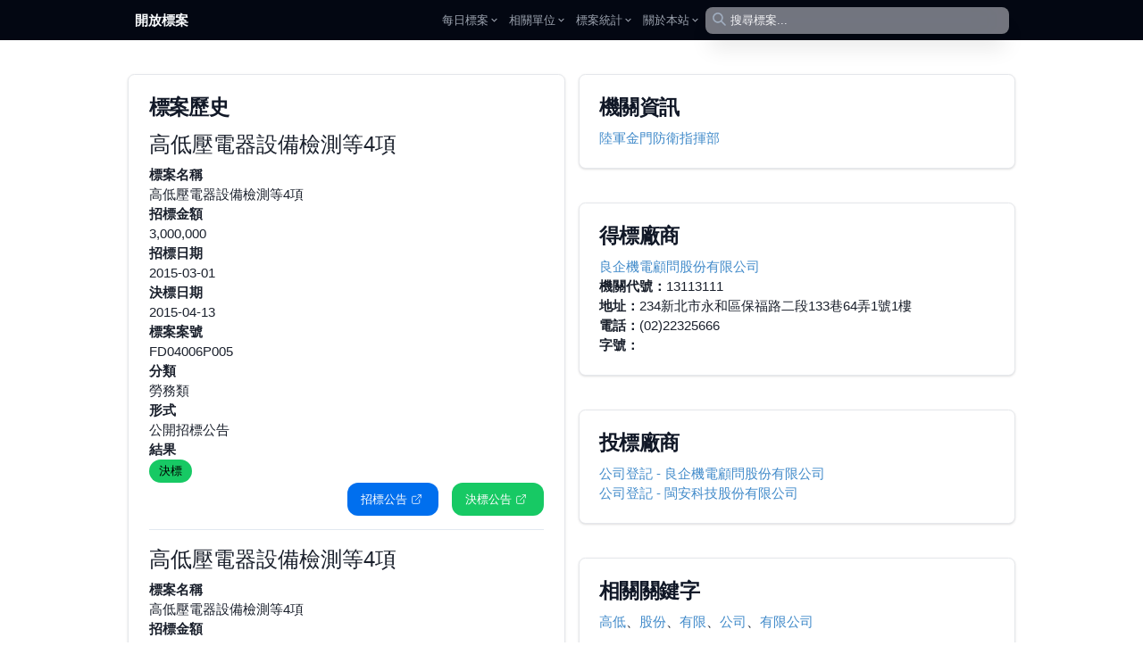

--- FILE ---
content_type: text/html; charset=utf-8
request_url: https://pcc.mlwmlw.org/tender/%E9%99%B8%E8%BB%8D%E9%87%91%E9%96%80%E9%98%B2%E8%A1%9B%E6%8C%87%E6%8F%AE%E9%83%A8/FD04006P005
body_size: 9476
content:
<!DOCTYPE html><html class="text-[15px]"><head><meta charSet="utf-8"/><meta name="viewport" content="width=device-width, initial-scale=1.0, maximum-scale=1.0,user-scalable=0"/><title>高低壓電器設備檢測等4項/陸軍金門防衛指揮部 - 開放政府標案</title><meta name="description" content="公開招標公告 招標單位：陸軍金門防衛指揮部，招標金額：3,000,000，招標日期：2015-03-02，標案案號：FD04006P005，分類：勞務類"/><meta property="og:description" content="公開招標公告 招標單位：陸軍金門防衛指揮部，招標金額：3,000,000，招標日期：2015-03-02，標案案號：FD04006P005，分類：勞務類"/><meta property="og:image" content="/api/og-image/tender?unit=%E9%99%B8%E8%BB%8D%E9%87%91%E9%96%80%E9%98%B2%E8%A1%9B%E6%8C%87%E6%8F%AE%E9%83%A8&amp;id=FD04006P005"/><meta property="og:image:width" content="1200"/><meta property="og:image:height" content="630"/><meta property="og:type" content="website"/><meta name="next-head-count" content="9"/><link rel="icon" href="/static/favicon.ico"/><script async="" src="//pagead2.googlesyndication.com/pagead/js/adsbygoogle.js"></script><script>setTimeout(function(){ (adsbygoogle = window.adsbygoogle || []).push({}); }, 2000);</script><script>
            (function(i, s, o, g, r, a, m) {
                  i['GoogleAnalyticsObject'] = r;
                  i[r] = i[r] || function() {
                     (i[r].q = i[r].q || []).push(arguments)
                  }, i[r].l = 1 * new Date();
                  a = s.createElement(o),
                     m = s.getElementsByTagName(o)[0];
                  a.async = 1;
                  a.src = g;
                  m.parentNode.insertBefore(a, m)
            })(window, document, 'script', '//www.google-analytics.com/analytics.js', 'ga');

            ga('create', 'UA-56091287-1', 'auto');
            ga('send', 'pageview');
          </script><script async="" src="//www.ezojs.com/ezoic/sa.min.js"></script><script>
             window.ezstandalone = window.ezstandalone || {};
             ezstandalone.cmd = ezstandalone.cmd || [];
						 ezstandalone.showAds();
           </script><link rel="preload" href="/_next/static/css/5a3db83454b365b2.css" as="style"/><link rel="stylesheet" href="/_next/static/css/5a3db83454b365b2.css" data-n-g=""/><noscript data-n-css=""></noscript><script defer="" nomodule="" src="/_next/static/chunks/polyfills-42372ed130431b0a.js"></script><script src="/_next/static/chunks/webpack-00ee1986427d2d32.js" defer=""></script><script src="/_next/static/chunks/framework-0ebbc7827ae75263.js" defer=""></script><script src="/_next/static/chunks/main-d805451111975b88.js" defer=""></script><script src="/_next/static/chunks/pages/_app-690a5783bbd00660.js" defer=""></script><script src="/_next/static/chunks/pages/tender/%5Bunit%5D/%5Bid%5D-dee62b2b77719b50.js" defer=""></script><script src="/_next/static/3dKsoZ3M2orToknb71GoT/_buildManifest.js" defer=""></script><script src="/_next/static/3dKsoZ3M2orToknb71GoT/_ssgManifest.js" defer=""></script></head><body ng-app="myapp" ng-controller="page" class="pt-0"><div id="__next"><div data-overlay-container="true"><style data-emotion="css-global rh8y69">:host,:root,[data-theme]{--chakra-ring-inset:var(--chakra-empty,/*!*/ /*!*/);--chakra-ring-offset-width:0px;--chakra-ring-offset-color:#fff;--chakra-ring-color:rgba(66, 153, 225, 0.6);--chakra-ring-offset-shadow:0 0 #0000;--chakra-ring-shadow:0 0 #0000;--chakra-space-x-reverse:0;--chakra-space-y-reverse:0;--chakra-colors-transparent:transparent;--chakra-colors-current:currentColor;--chakra-colors-black:#000000;--chakra-colors-white:#FFFFFF;--chakra-colors-whiteAlpha-50:rgba(255, 255, 255, 0.04);--chakra-colors-whiteAlpha-100:rgba(255, 255, 255, 0.06);--chakra-colors-whiteAlpha-200:rgba(255, 255, 255, 0.08);--chakra-colors-whiteAlpha-300:rgba(255, 255, 255, 0.16);--chakra-colors-whiteAlpha-400:rgba(255, 255, 255, 0.24);--chakra-colors-whiteAlpha-500:rgba(255, 255, 255, 0.36);--chakra-colors-whiteAlpha-600:rgba(255, 255, 255, 0.48);--chakra-colors-whiteAlpha-700:rgba(255, 255, 255, 0.64);--chakra-colors-whiteAlpha-800:rgba(255, 255, 255, 0.80);--chakra-colors-whiteAlpha-900:rgba(255, 255, 255, 0.92);--chakra-colors-blackAlpha-50:rgba(0, 0, 0, 0.04);--chakra-colors-blackAlpha-100:rgba(0, 0, 0, 0.06);--chakra-colors-blackAlpha-200:rgba(0, 0, 0, 0.08);--chakra-colors-blackAlpha-300:rgba(0, 0, 0, 0.16);--chakra-colors-blackAlpha-400:rgba(0, 0, 0, 0.24);--chakra-colors-blackAlpha-500:rgba(0, 0, 0, 0.36);--chakra-colors-blackAlpha-600:rgba(0, 0, 0, 0.48);--chakra-colors-blackAlpha-700:rgba(0, 0, 0, 0.64);--chakra-colors-blackAlpha-800:rgba(0, 0, 0, 0.80);--chakra-colors-blackAlpha-900:rgba(0, 0, 0, 0.92);--chakra-colors-gray-50:#F7FAFC;--chakra-colors-gray-100:#EDF2F7;--chakra-colors-gray-200:#E2E8F0;--chakra-colors-gray-300:#CBD5E0;--chakra-colors-gray-400:#A0AEC0;--chakra-colors-gray-500:#718096;--chakra-colors-gray-600:#4A5568;--chakra-colors-gray-700:#2D3748;--chakra-colors-gray-800:#1A202C;--chakra-colors-gray-900:#171923;--chakra-colors-red-50:#FFF5F5;--chakra-colors-red-100:#FED7D7;--chakra-colors-red-200:#FEB2B2;--chakra-colors-red-300:#FC8181;--chakra-colors-red-400:#F56565;--chakra-colors-red-500:#E53E3E;--chakra-colors-red-600:#C53030;--chakra-colors-red-700:#9B2C2C;--chakra-colors-red-800:#822727;--chakra-colors-red-900:#63171B;--chakra-colors-orange-50:#FFFAF0;--chakra-colors-orange-100:#FEEBC8;--chakra-colors-orange-200:#FBD38D;--chakra-colors-orange-300:#F6AD55;--chakra-colors-orange-400:#ED8936;--chakra-colors-orange-500:#DD6B20;--chakra-colors-orange-600:#C05621;--chakra-colors-orange-700:#9C4221;--chakra-colors-orange-800:#7B341E;--chakra-colors-orange-900:#652B19;--chakra-colors-yellow-50:#FFFFF0;--chakra-colors-yellow-100:#FEFCBF;--chakra-colors-yellow-200:#FAF089;--chakra-colors-yellow-300:#F6E05E;--chakra-colors-yellow-400:#ECC94B;--chakra-colors-yellow-500:#D69E2E;--chakra-colors-yellow-600:#B7791F;--chakra-colors-yellow-700:#975A16;--chakra-colors-yellow-800:#744210;--chakra-colors-yellow-900:#5F370E;--chakra-colors-green-50:#F0FFF4;--chakra-colors-green-100:#C6F6D5;--chakra-colors-green-200:#9AE6B4;--chakra-colors-green-300:#68D391;--chakra-colors-green-400:#48BB78;--chakra-colors-green-500:#38A169;--chakra-colors-green-600:#2F855A;--chakra-colors-green-700:#276749;--chakra-colors-green-800:#22543D;--chakra-colors-green-900:#1C4532;--chakra-colors-teal-50:#E6FFFA;--chakra-colors-teal-100:#B2F5EA;--chakra-colors-teal-200:#81E6D9;--chakra-colors-teal-300:#4FD1C5;--chakra-colors-teal-400:#38B2AC;--chakra-colors-teal-500:#319795;--chakra-colors-teal-600:#2C7A7B;--chakra-colors-teal-700:#285E61;--chakra-colors-teal-800:#234E52;--chakra-colors-teal-900:#1D4044;--chakra-colors-blue-50:#ebf8ff;--chakra-colors-blue-100:#bee3f8;--chakra-colors-blue-200:#90cdf4;--chakra-colors-blue-300:#63b3ed;--chakra-colors-blue-400:#4299e1;--chakra-colors-blue-500:#3182ce;--chakra-colors-blue-600:#2b6cb0;--chakra-colors-blue-700:#2c5282;--chakra-colors-blue-800:#2a4365;--chakra-colors-blue-900:#1A365D;--chakra-colors-cyan-50:#EDFDFD;--chakra-colors-cyan-100:#C4F1F9;--chakra-colors-cyan-200:#9DECF9;--chakra-colors-cyan-300:#76E4F7;--chakra-colors-cyan-400:#0BC5EA;--chakra-colors-cyan-500:#00B5D8;--chakra-colors-cyan-600:#00A3C4;--chakra-colors-cyan-700:#0987A0;--chakra-colors-cyan-800:#086F83;--chakra-colors-cyan-900:#065666;--chakra-colors-purple-50:#FAF5FF;--chakra-colors-purple-100:#E9D8FD;--chakra-colors-purple-200:#D6BCFA;--chakra-colors-purple-300:#B794F4;--chakra-colors-purple-400:#9F7AEA;--chakra-colors-purple-500:#805AD5;--chakra-colors-purple-600:#6B46C1;--chakra-colors-purple-700:#553C9A;--chakra-colors-purple-800:#44337A;--chakra-colors-purple-900:#322659;--chakra-colors-pink-50:#FFF5F7;--chakra-colors-pink-100:#FED7E2;--chakra-colors-pink-200:#FBB6CE;--chakra-colors-pink-300:#F687B3;--chakra-colors-pink-400:#ED64A6;--chakra-colors-pink-500:#D53F8C;--chakra-colors-pink-600:#B83280;--chakra-colors-pink-700:#97266D;--chakra-colors-pink-800:#702459;--chakra-colors-pink-900:#521B41;--chakra-borders-none:0;--chakra-borders-1px:1px solid;--chakra-borders-2px:2px solid;--chakra-borders-4px:4px solid;--chakra-borders-8px:8px solid;--chakra-fonts-heading:-apple-system,BlinkMacSystemFont,"Segoe UI",Helvetica,Arial,sans-serif,"Apple Color Emoji","Segoe UI Emoji","Segoe UI Symbol";--chakra-fonts-body:-apple-system,BlinkMacSystemFont,"Segoe UI",Helvetica,Arial,sans-serif,"Apple Color Emoji","Segoe UI Emoji","Segoe UI Symbol";--chakra-fonts-mono:SFMono-Regular,Menlo,Monaco,Consolas,"Liberation Mono","Courier New",monospace;--chakra-fontSizes-3xs:0.45rem;--chakra-fontSizes-2xs:0.625rem;--chakra-fontSizes-xs:0.75rem;--chakra-fontSizes-sm:0.875rem;--chakra-fontSizes-md:1rem;--chakra-fontSizes-lg:1.125rem;--chakra-fontSizes-xl:1.25rem;--chakra-fontSizes-2xl:1.5rem;--chakra-fontSizes-3xl:1.875rem;--chakra-fontSizes-4xl:2.25rem;--chakra-fontSizes-5xl:3rem;--chakra-fontSizes-6xl:3.75rem;--chakra-fontSizes-7xl:4.5rem;--chakra-fontSizes-8xl:6rem;--chakra-fontSizes-9xl:8rem;--chakra-fontWeights-hairline:100;--chakra-fontWeights-thin:200;--chakra-fontWeights-light:300;--chakra-fontWeights-normal:400;--chakra-fontWeights-medium:500;--chakra-fontWeights-semibold:600;--chakra-fontWeights-bold:700;--chakra-fontWeights-extrabold:800;--chakra-fontWeights-black:900;--chakra-letterSpacings-tighter:-0.05em;--chakra-letterSpacings-tight:-0.025em;--chakra-letterSpacings-normal:0;--chakra-letterSpacings-wide:0.025em;--chakra-letterSpacings-wider:0.05em;--chakra-letterSpacings-widest:0.1em;--chakra-lineHeights-3:.75rem;--chakra-lineHeights-4:1rem;--chakra-lineHeights-5:1.25rem;--chakra-lineHeights-6:1.5rem;--chakra-lineHeights-7:1.75rem;--chakra-lineHeights-8:2rem;--chakra-lineHeights-9:2.25rem;--chakra-lineHeights-10:2.5rem;--chakra-lineHeights-normal:normal;--chakra-lineHeights-none:1;--chakra-lineHeights-shorter:1.25;--chakra-lineHeights-short:1.375;--chakra-lineHeights-base:1.5;--chakra-lineHeights-tall:1.625;--chakra-lineHeights-taller:2;--chakra-radii-none:0;--chakra-radii-sm:0.125rem;--chakra-radii-base:0.25rem;--chakra-radii-md:0.375rem;--chakra-radii-lg:0.5rem;--chakra-radii-xl:0.75rem;--chakra-radii-2xl:1rem;--chakra-radii-3xl:1.5rem;--chakra-radii-full:9999px;--chakra-space-1:0.25rem;--chakra-space-2:0.5rem;--chakra-space-3:0.75rem;--chakra-space-4:1rem;--chakra-space-5:1.25rem;--chakra-space-6:1.5rem;--chakra-space-7:1.75rem;--chakra-space-8:2rem;--chakra-space-9:2.25rem;--chakra-space-10:2.5rem;--chakra-space-12:3rem;--chakra-space-14:3.5rem;--chakra-space-16:4rem;--chakra-space-20:5rem;--chakra-space-24:6rem;--chakra-space-28:7rem;--chakra-space-32:8rem;--chakra-space-36:9rem;--chakra-space-40:10rem;--chakra-space-44:11rem;--chakra-space-48:12rem;--chakra-space-52:13rem;--chakra-space-56:14rem;--chakra-space-60:15rem;--chakra-space-64:16rem;--chakra-space-72:18rem;--chakra-space-80:20rem;--chakra-space-96:24rem;--chakra-space-px:1px;--chakra-space-0-5:0.125rem;--chakra-space-1-5:0.375rem;--chakra-space-2-5:0.625rem;--chakra-space-3-5:0.875rem;--chakra-shadows-xs:0 0 0 1px rgba(0, 0, 0, 0.05);--chakra-shadows-sm:0 1px 2px 0 rgba(0, 0, 0, 0.05);--chakra-shadows-base:0 1px 3px 0 rgba(0, 0, 0, 0.1),0 1px 2px 0 rgba(0, 0, 0, 0.06);--chakra-shadows-md:0 4px 6px -1px rgba(0, 0, 0, 0.1),0 2px 4px -1px rgba(0, 0, 0, 0.06);--chakra-shadows-lg:0 10px 15px -3px rgba(0, 0, 0, 0.1),0 4px 6px -2px rgba(0, 0, 0, 0.05);--chakra-shadows-xl:0 20px 25px -5px rgba(0, 0, 0, 0.1),0 10px 10px -5px rgba(0, 0, 0, 0.04);--chakra-shadows-2xl:0 25px 50px -12px rgba(0, 0, 0, 0.25);--chakra-shadows-outline:0 0 0 3px rgba(66, 153, 225, 0.6);--chakra-shadows-inner:inset 0 2px 4px 0 rgba(0,0,0,0.06);--chakra-shadows-none:none;--chakra-shadows-dark-lg:rgba(0, 0, 0, 0.1) 0px 0px 0px 1px,rgba(0, 0, 0, 0.2) 0px 5px 10px,rgba(0, 0, 0, 0.4) 0px 15px 40px;--chakra-sizes-1:0.25rem;--chakra-sizes-2:0.5rem;--chakra-sizes-3:0.75rem;--chakra-sizes-4:1rem;--chakra-sizes-5:1.25rem;--chakra-sizes-6:1.5rem;--chakra-sizes-7:1.75rem;--chakra-sizes-8:2rem;--chakra-sizes-9:2.25rem;--chakra-sizes-10:2.5rem;--chakra-sizes-12:3rem;--chakra-sizes-14:3.5rem;--chakra-sizes-16:4rem;--chakra-sizes-20:5rem;--chakra-sizes-24:6rem;--chakra-sizes-28:7rem;--chakra-sizes-32:8rem;--chakra-sizes-36:9rem;--chakra-sizes-40:10rem;--chakra-sizes-44:11rem;--chakra-sizes-48:12rem;--chakra-sizes-52:13rem;--chakra-sizes-56:14rem;--chakra-sizes-60:15rem;--chakra-sizes-64:16rem;--chakra-sizes-72:18rem;--chakra-sizes-80:20rem;--chakra-sizes-96:24rem;--chakra-sizes-px:1px;--chakra-sizes-0-5:0.125rem;--chakra-sizes-1-5:0.375rem;--chakra-sizes-2-5:0.625rem;--chakra-sizes-3-5:0.875rem;--chakra-sizes-max:max-content;--chakra-sizes-min:min-content;--chakra-sizes-full:100%;--chakra-sizes-3xs:14rem;--chakra-sizes-2xs:16rem;--chakra-sizes-xs:20rem;--chakra-sizes-sm:24rem;--chakra-sizes-md:28rem;--chakra-sizes-lg:32rem;--chakra-sizes-xl:36rem;--chakra-sizes-2xl:42rem;--chakra-sizes-3xl:48rem;--chakra-sizes-4xl:56rem;--chakra-sizes-5xl:64rem;--chakra-sizes-6xl:72rem;--chakra-sizes-7xl:80rem;--chakra-sizes-8xl:90rem;--chakra-sizes-prose:60ch;--chakra-sizes-container-sm:640px;--chakra-sizes-container-md:768px;--chakra-sizes-container-lg:1024px;--chakra-sizes-container-xl:1280px;--chakra-zIndices-hide:-1;--chakra-zIndices-auto:auto;--chakra-zIndices-base:0;--chakra-zIndices-docked:10;--chakra-zIndices-dropdown:1000;--chakra-zIndices-sticky:1100;--chakra-zIndices-banner:1200;--chakra-zIndices-overlay:1300;--chakra-zIndices-modal:1400;--chakra-zIndices-popover:1500;--chakra-zIndices-skipLink:1600;--chakra-zIndices-toast:1700;--chakra-zIndices-tooltip:1800;--chakra-transition-property-common:background-color,border-color,color,fill,stroke,opacity,box-shadow,transform;--chakra-transition-property-colors:background-color,border-color,color,fill,stroke;--chakra-transition-property-dimensions:width,height;--chakra-transition-property-position:left,right,top,bottom;--chakra-transition-property-background:background-color,background-image,background-position;--chakra-transition-easing-ease-in:cubic-bezier(0.4, 0, 1, 1);--chakra-transition-easing-ease-out:cubic-bezier(0, 0, 0.2, 1);--chakra-transition-easing-ease-in-out:cubic-bezier(0.4, 0, 0.2, 1);--chakra-transition-duration-ultra-fast:50ms;--chakra-transition-duration-faster:100ms;--chakra-transition-duration-fast:150ms;--chakra-transition-duration-normal:200ms;--chakra-transition-duration-slow:300ms;--chakra-transition-duration-slower:400ms;--chakra-transition-duration-ultra-slow:500ms;--chakra-blur-none:0;--chakra-blur-sm:4px;--chakra-blur-base:8px;--chakra-blur-md:12px;--chakra-blur-lg:16px;--chakra-blur-xl:24px;--chakra-blur-2xl:40px;--chakra-blur-3xl:64px;--chakra-breakpoints-base:0em;--chakra-breakpoints-sm:30em;--chakra-breakpoints-md:48em;--chakra-breakpoints-lg:62em;--chakra-breakpoints-xl:80em;--chakra-breakpoints-2xl:96em;}.chakra-ui-light :host:not([data-theme]),.chakra-ui-light :root:not([data-theme]),.chakra-ui-light [data-theme]:not([data-theme]),[data-theme=light] :host:not([data-theme]),[data-theme=light] :root:not([data-theme]),[data-theme=light] [data-theme]:not([data-theme]),:host[data-theme=light],:root[data-theme=light],[data-theme][data-theme=light]{--chakra-colors-chakra-body-text:var(--chakra-colors-gray-800);--chakra-colors-chakra-body-bg:var(--chakra-colors-white);--chakra-colors-chakra-border-color:var(--chakra-colors-gray-200);--chakra-colors-chakra-inverse-text:var(--chakra-colors-white);--chakra-colors-chakra-subtle-bg:var(--chakra-colors-gray-100);--chakra-colors-chakra-subtle-text:var(--chakra-colors-gray-600);--chakra-colors-chakra-placeholder-color:var(--chakra-colors-gray-500);}.chakra-ui-dark :host:not([data-theme]),.chakra-ui-dark :root:not([data-theme]),.chakra-ui-dark [data-theme]:not([data-theme]),[data-theme=dark] :host:not([data-theme]),[data-theme=dark] :root:not([data-theme]),[data-theme=dark] [data-theme]:not([data-theme]),:host[data-theme=dark],:root[data-theme=dark],[data-theme][data-theme=dark]{--chakra-colors-chakra-body-text:var(--chakra-colors-whiteAlpha-900);--chakra-colors-chakra-body-bg:var(--chakra-colors-gray-800);--chakra-colors-chakra-border-color:var(--chakra-colors-whiteAlpha-300);--chakra-colors-chakra-inverse-text:var(--chakra-colors-gray-800);--chakra-colors-chakra-subtle-bg:var(--chakra-colors-gray-700);--chakra-colors-chakra-subtle-text:var(--chakra-colors-gray-400);--chakra-colors-chakra-placeholder-color:var(--chakra-colors-whiteAlpha-400);}</style><style data-emotion="css-global fubdgu">html{line-height:1.5;-webkit-text-size-adjust:100%;font-family:system-ui,sans-serif;-webkit-font-smoothing:antialiased;text-rendering:optimizeLegibility;-moz-osx-font-smoothing:grayscale;touch-action:manipulation;}body{position:relative;min-height:100%;margin:0;font-feature-settings:"kern";}:where(*, *::before, *::after){border-width:0;border-style:solid;box-sizing:border-box;word-wrap:break-word;}main{display:block;}hr{border-top-width:1px;box-sizing:content-box;height:0;overflow:visible;}:where(pre, code, kbd,samp){font-family:SFMono-Regular,Menlo,Monaco,Consolas,monospace;font-size:1em;}a{background-color:transparent;color:inherit;-webkit-text-decoration:inherit;text-decoration:inherit;}abbr[title]{border-bottom:none;-webkit-text-decoration:underline;text-decoration:underline;-webkit-text-decoration:underline dotted;-webkit-text-decoration:underline dotted;text-decoration:underline dotted;}:where(b, strong){font-weight:bold;}small{font-size:80%;}:where(sub,sup){font-size:75%;line-height:0;position:relative;vertical-align:baseline;}sub{bottom:-0.25em;}sup{top:-0.5em;}img{border-style:none;}:where(button, input, optgroup, select, textarea){font-family:inherit;font-size:100%;line-height:1.15;margin:0;}:where(button, input){overflow:visible;}:where(button, select){text-transform:none;}:where(
          button::-moz-focus-inner,
          [type="button"]::-moz-focus-inner,
          [type="reset"]::-moz-focus-inner,
          [type="submit"]::-moz-focus-inner
        ){border-style:none;padding:0;}fieldset{padding:0.35em 0.75em 0.625em;}legend{box-sizing:border-box;color:inherit;display:table;max-width:100%;padding:0;white-space:normal;}progress{vertical-align:baseline;}textarea{overflow:auto;}:where([type="checkbox"], [type="radio"]){box-sizing:border-box;padding:0;}input[type="number"]::-webkit-inner-spin-button,input[type="number"]::-webkit-outer-spin-button{-webkit-appearance:none!important;}input[type="number"]{-moz-appearance:textfield;}input[type="search"]{-webkit-appearance:textfield;outline-offset:-2px;}input[type="search"]::-webkit-search-decoration{-webkit-appearance:none!important;}::-webkit-file-upload-button{-webkit-appearance:button;font:inherit;}details{display:block;}summary{display:-webkit-box;display:-webkit-list-item;display:-ms-list-itembox;display:list-item;}template{display:none;}[hidden]{display:none!important;}:where(
          blockquote,
          dl,
          dd,
          h1,
          h2,
          h3,
          h4,
          h5,
          h6,
          hr,
          figure,
          p,
          pre
        ){margin:0;}button{background:transparent;padding:0;}fieldset{margin:0;padding:0;}:where(ol, ul){margin:0;padding:0;}textarea{resize:vertical;}:where(button, [role="button"]){cursor:pointer;}button::-moz-focus-inner{border:0!important;}table{border-collapse:collapse;}:where(h1, h2, h3, h4, h5, h6){font-size:inherit;font-weight:inherit;}:where(button, input, optgroup, select, textarea){padding:0;line-height:inherit;color:inherit;}:where(img, svg, video, canvas, audio, iframe, embed, object){display:block;}:where(img, video){max-width:100%;height:auto;}[data-js-focus-visible] :focus:not([data-focus-visible-added]):not(
          [data-focus-visible-disabled]
        ){outline:none;box-shadow:none;}select::-ms-expand{display:none;}:root,:host{--chakra-vh:100vh;}@supports (height: -webkit-fill-available){:root,:host{--chakra-vh:-webkit-fill-available;}}@supports (height: -moz-fill-available){:root,:host{--chakra-vh:-moz-fill-available;}}@supports (height: 100dvh){:root,:host{--chakra-vh:100dvh;}}</style><style data-emotion="css-global 1cgn62j">body{font-family:var(--chakra-fonts-body);color:var(--chakra-colors-chakra-body-text);background:var(--chakra-colors-chakra-body-bg);transition-property:background-color;transition-duration:var(--chakra-transition-duration-normal);line-height:var(--chakra-lineHeights-base);}*::-webkit-input-placeholder{color:var(--chakra-colors-chakra-placeholder-color);}*::-moz-placeholder{color:var(--chakra-colors-chakra-placeholder-color);}*:-ms-input-placeholder{color:var(--chakra-colors-chakra-placeholder-color);}*::placeholder{color:var(--chakra-colors-chakra-placeholder-color);}*,*::before,::after{border-color:var(--chakra-colors-chakra-border-color);}</style><nav class="flex z-40 w-full h-auto items-center justify-center data-[menu-open=true]:border-none sticky top-0 inset-x-0 backdrop-blur-lg data-[menu-open=true]:backdrop-blur-xl backdrop-saturate-150 bg-gray-950 text-slate-50" style="--navbar-height:3rem"><header class="z-40 flex px-6 gap-4 w-full flex-row relative flex-nowrap items-center justify-between h-[var(--navbar-height)] max-w-[1024px]"><ul class="flex gap-4 h-full flex-row flex-nowrap items-center data-[justify=start]:justify-start data-[justify=start]:flex-grow data-[justify=start]:basis-0 data-[justify=center]:justify-center data-[justify=end]:justify-end data-[justify=end]:flex-grow data-[justify=end]:basis-0" data-justify="start"><div class="flex basis-0 flex-row flex-grow flex-nowrap justify-start bg-transparent items-center no-underline text-medium whitespace-nowrap box-border"><a class="relative inline-flex items-center tap-highlight-transparent outline-none data-[focus-visible=true]:z-10 data-[focus-visible=true]:outline-2 data-[focus-visible=true]:outline-focus data-[focus-visible=true]:outline-offset-2 text-medium no-underline hover:opacity-80 active:opacity-disabled transition-opacity font-bold text-inherit hover:text-slate-50" href="/" tabindex="0" role="link">開放標案</a></div></ul><button class="group flex items-center justify-center w-6 h-full rounded-small tap-highlight-transparent outline-none data-[focus-visible=true]:z-10 data-[focus-visible=true]:outline-2 data-[focus-visible=true]:outline-focus data-[focus-visible=true]:outline-offset-2 sm:hidden" type="button" aria-label="Open menu" aria-pressed="false"><span class="sr-only">open navigation menu</span><span class="w-full h-full pointer-events-none flex flex-col items-center justify-center text-inherit group-data-[pressed=true]:opacity-70 transition-opacity before:content-[&#x27;&#x27;] before:block before:h-px before:w-6 before:bg-current before:transition-transform before:duration-150 before:-translate-y-1 before:rotate-0 group-data-[open=true]:before:translate-y-px group-data-[open=true]:before:rotate-45 after:content-[&#x27;&#x27;] after:block after:h-px after:w-6 after:bg-current after:transition-transform after:duration-150 after:translate-y-1 after:rotate-0 group-data-[open=true]:after:translate-y-0 group-data-[open=true]:after:-rotate-45"></span></button><ul class="h-full flex-row flex-nowrap items-center data-[justify=start]:justify-start data-[justify=start]:flex-grow data-[justify=start]:basis-0 data-[justify=center]:justify-center data-[justify=end]:justify-end data-[justify=end]:flex-grow data-[justify=end]:basis-0 hidden sm:flex gap-2" data-justify="center"><li class="text-medium whitespace-nowrap box-border list-none data-[active=true]:font-semibold"><button class="group relative inline-flex items-center justify-center box-border appearance-none select-none whitespace-nowrap font-normal overflow-hidden tap-highlight-transparent data-[pressed=true]:scale-[0.97] outline-none data-[focus-visible=true]:z-10 data-[focus-visible=true]:outline-2 data-[focus-visible=true]:outline-focus data-[focus-visible=true]:outline-offset-2 min-w-20 h-10 text-small gap-2 rounded-small [&amp;&gt;svg]:max-w-[theme(spacing.8)] transition-transform-colors-opacity motion-reduce:transition-none z-10 aria-expanded:scale-[0.97] aria-expanded:opacity-70 subpixel-antialiased p-0 bg-transparent text-gray-400 data-[hover=true]:bg-transparent" type="button" data-slot="trigger" id="react-aria-:R2qlt6:" aria-haspopup="true" aria-expanded="false">每日標案<style data-emotion="css onkibi">.css-onkibi{width:1em;height:1em;display:inline-block;line-height:1em;-webkit-flex-shrink:0;-ms-flex-negative:0;flex-shrink:0;color:currentColor;vertical-align:middle;}</style><svg viewBox="0 0 24 24" focusable="false" class="chakra-icon css-onkibi" aria-hidden="true" tabindex="-1"><path fill="currentColor" d="M16.59 8.59L12 13.17 7.41 8.59 6 10l6 6 6-6z"></path></svg></button></li><li class="text-medium whitespace-nowrap box-border list-none data-[active=true]:font-semibold"><button class="group relative inline-flex items-center justify-center box-border appearance-none select-none whitespace-nowrap font-normal overflow-hidden tap-highlight-transparent data-[pressed=true]:scale-[0.97] outline-none data-[focus-visible=true]:z-10 data-[focus-visible=true]:outline-2 data-[focus-visible=true]:outline-focus data-[focus-visible=true]:outline-offset-2 min-w-20 h-10 text-small gap-2 rounded-small [&amp;&gt;svg]:max-w-[theme(spacing.8)] transition-transform-colors-opacity motion-reduce:transition-none z-10 aria-expanded:scale-[0.97] aria-expanded:opacity-70 subpixel-antialiased p-0 bg-transparent text-gray-400 data-[hover=true]:bg-transparent" type="button" data-slot="trigger" id="react-aria-:R4qlt6:" aria-haspopup="true" aria-expanded="false">相關單位<style data-emotion="css onkibi">.css-onkibi{width:1em;height:1em;display:inline-block;line-height:1em;-webkit-flex-shrink:0;-ms-flex-negative:0;flex-shrink:0;color:currentColor;vertical-align:middle;}</style><svg viewBox="0 0 24 24" focusable="false" class="chakra-icon css-onkibi" aria-hidden="true" tabindex="-1"><path fill="currentColor" d="M16.59 8.59L12 13.17 7.41 8.59 6 10l6 6 6-6z"></path></svg></button></li><li class="text-medium whitespace-nowrap box-border list-none data-[active=true]:font-semibold"><button class="group relative inline-flex items-center justify-center box-border appearance-none select-none whitespace-nowrap font-normal overflow-hidden tap-highlight-transparent data-[pressed=true]:scale-[0.97] outline-none data-[focus-visible=true]:z-10 data-[focus-visible=true]:outline-2 data-[focus-visible=true]:outline-focus data-[focus-visible=true]:outline-offset-2 min-w-20 h-10 text-small gap-2 rounded-small [&amp;&gt;svg]:max-w-[theme(spacing.8)] transition-transform-colors-opacity motion-reduce:transition-none z-10 aria-expanded:scale-[0.97] aria-expanded:opacity-70 subpixel-antialiased p-0 bg-transparent text-gray-400 data-[hover=true]:bg-transparent" type="button" data-slot="trigger" id="react-aria-:R6qlt6:" aria-haspopup="true" aria-expanded="false">標案統計<style data-emotion="css onkibi">.css-onkibi{width:1em;height:1em;display:inline-block;line-height:1em;-webkit-flex-shrink:0;-ms-flex-negative:0;flex-shrink:0;color:currentColor;vertical-align:middle;}</style><svg viewBox="0 0 24 24" focusable="false" class="chakra-icon css-onkibi" aria-hidden="true" tabindex="-1"><path fill="currentColor" d="M16.59 8.59L12 13.17 7.41 8.59 6 10l6 6 6-6z"></path></svg></button></li><li class="text-medium whitespace-nowrap box-border list-none data-[active=true]:font-semibold"><button class="group relative inline-flex items-center justify-center box-border appearance-none select-none whitespace-nowrap font-normal overflow-hidden tap-highlight-transparent data-[pressed=true]:scale-[0.97] outline-none data-[focus-visible=true]:z-10 data-[focus-visible=true]:outline-2 data-[focus-visible=true]:outline-focus data-[focus-visible=true]:outline-offset-2 min-w-20 h-10 text-small gap-2 rounded-small [&amp;&gt;svg]:max-w-[theme(spacing.8)] transition-transform-colors-opacity motion-reduce:transition-none z-10 aria-expanded:scale-[0.97] aria-expanded:opacity-70 subpixel-antialiased p-0 bg-transparent text-gray-400 data-[hover=true]:bg-transparent" type="button" data-slot="trigger" id="react-aria-:R8qlt6:" aria-haspopup="true" aria-expanded="false">關於本站<style data-emotion="css onkibi">.css-onkibi{width:1em;height:1em;display:inline-block;line-height:1em;-webkit-flex-shrink:0;-ms-flex-negative:0;flex-shrink:0;color:currentColor;vertical-align:middle;}</style><svg viewBox="0 0 24 24" focusable="false" class="chakra-icon css-onkibi" aria-hidden="true" tabindex="-1"><path fill="currentColor" d="M16.59 8.59L12 13.17 7.41 8.59 6 10l6 6 6-6z"></path></svg></button></li></ul><ul class="flex gap-4 h-full flex-row flex-nowrap items-center data-[justify=start]:justify-start data-[justify=start]:flex-grow data-[justify=start]:basis-0 data-[justify=center]:justify-center data-[justify=end]:justify-end data-[justify=end]:flex-grow data-[justify=end]:basis-0" data-justify="end" height="2.5rem"><div class="group flex flex-col data-[hidden=true]:hidden w-full relative justify-end data-[has-label=true]:mt-[calc(theme(fontSize.small)_+_8px)]" data-slot="base" data-filled="true" data-filled-within="true" data-has-value="true"><div data-slot="main-wrapper" class="h-full flex flex-col text-right"><div data-slot="input-wrapper" class="relative w-full inline-flex tap-highlight-transparent flex-row items-center gap-3 data-[hover=true]:bg-default-200 group-data-[focus=true]:bg-default-100 min-h-8 px-2 rounded-small transition-background motion-reduce:transition-none !duration-150 outline-none group-data-[focus-visible=true]:z-10 group-data-[focus-visible=true]:ring-2 group-data-[focus-visible=true]:ring-focus group-data-[focus-visible=true]:ring-offset-2 group-data-[focus-visible=true]:ring-offset-background shadow-xl bg-default-200/50 h-full backdrop-blur-xl backdrop-saturate-200 hover:bg-default-200/70 group-data-[focused=true]:bg-default-200/50 dark:group-data-[focused=true]:bg-default/60 !cursor-text" style="cursor:text"><div data-slot="inner-wrapper" class="inline-flex w-full items-center h-full box-border bg-transparent"><style data-emotion="css 177yplm">.css-177yplm{width:1em;height:1em;display:inline-block;line-height:1em;-webkit-flex-shrink:0;-ms-flex-negative:0;flex-shrink:0;color:var(--chakra-colors-gray-400);vertical-align:middle;}</style><svg viewBox="0 0 24 24" focusable="false" class="chakra-icon mb-0.5 dark:text-white/90 pointer-events-none flex-shrink-0 css-177yplm"><path fill="currentColor" d="M23.384,21.619,16.855,15.09a9.284,9.284,0,1,0-1.768,1.768l6.529,6.529a1.266,1.266,0,0,0,1.768,0A1.251,1.251,0,0,0,23.384,21.619ZM2.75,9.5a6.75,6.75,0,1,1,6.75,6.75A6.758,6.758,0,0,1,2.75,9.5Z"></path></svg><input data-slot="input" data-has-start-content="true" class="w-full font-normal bg-transparent !outline-none focus-visible:outline-none data-[has-start-content=true]:ps-1.5 data-[has-end-content=true]:pe-1.5 file:cursor-pointer file:bg-transparent file:border-0 autofill:bg-transparent bg-clip-text text-small group-data-[has-value=true]:text-default-foreground placeholder:text-gray-100 hover:placeholder:text-gray-700" aria-label="搜尋標案..." type="text" placeholder="搜尋標案..." id="react-aria-:R72lt6:" aria-describedby="react-aria-:R72lt6H3: react-aria-:R72lt6H4:" value=""/></div></div></div></div></ul></header></nav><div class="min-w-6xl max-w-screen-lg px-4 mx-auto"><div class="container starter-template"><div class="grid grid-cols-1 md:grid-cols-2 gap-4"><div class="mt-10 p-6 bg-white border border-gray-200 rounded-lg shadow "><a href="#"><h5 class="mb-2 text-2xl font-bold tracking-tight text-gray-900">標案歷史</h5></a><div class="row"><div class="col-xs-12"><h2>高低壓電器設備檢測等4項</h2><dl class="dl-horizontal"><dt class="font-semibold">標案名稱</dt><dd>高低壓電器設備檢測等4項</dd><dt class="font-semibold">招標金額</dt><dd>3,000,000</dd><dt class="font-semibold">招標日期</dt><dd>2015-03-02</dd><dt class="font-semibold">決標日期</dt><dd>2015-04-14</dd><dt class="font-semibold">標案案號</dt><dd>FD04006P005</dd><dt class="font-semibold">分類</dt><dd>勞務類</dd><dt class="font-semibold">形式</dt><dd>公開招標公告</dd><dt class="font-semibold">結果</dt><dd><div class="relative max-w-fit min-w-min inline-flex items-center justify-between box-border whitespace-nowrap px-1 h-7 text-small rounded-full bg-success text-success-foreground"><span class="flex-1 text-inherit font-normal px-2">決標</span></div></dd></dl><p class="lead" style="text-align:right"><a class="tap-highlight-transparent no-underline hover:opacity-80 active:opacity-disabled transition-opacity z-0 group relative inline-flex items-center justify-center box-border appearance-none select-none whitespace-nowrap font-normal subpixel-antialiased overflow-hidden tap-highlight-transparent data-[pressed=true]:scale-[0.97] outline-none data-[focus-visible=true]:z-10 data-[focus-visible=true]:outline-2 data-[focus-visible=true]:outline-focus data-[focus-visible=true]:outline-offset-2 px-4 min-w-20 h-10 text-small gap-2 rounded-medium [&amp;&gt;svg]:max-w-[theme(spacing.8)] transition-transform-colors-opacity motion-reduce:transition-none bg-primary text-primary-foreground data-[hover=true]:opacity-hover" href="//web.pcc.gov.tw/prkms/prms-viewTenderDetailClient.do?ds=2015-03-02&amp;fn=TIQ-1-51357101.xml" tabindex="0" role="button">招標公告<svg aria-hidden="true" fill="none" focusable="false" height="1em" shape-rendering="geometricPrecision" stroke="currentColor" stroke-linecap="round" stroke-linejoin="round" stroke-width="1.5" viewBox="0 0 24 24" width="1em" class="flex mx-1 text-current self-center"><path d="M18 13v6a2 2 0 01-2 2H5a2 2 0 01-2-2V8a2 2 0 012-2h6"></path><path d="M15 3h6v6"></path><path d="M10 14L21 3"></path></svg></a><a class="tap-highlight-transparent no-underline hover:opacity-80 active:opacity-disabled transition-opacity z-0 group relative inline-flex items-center justify-center box-border appearance-none select-none whitespace-nowrap font-normal subpixel-antialiased overflow-hidden tap-highlight-transparent data-[pressed=true]:scale-[0.97] outline-none data-[focus-visible=true]:z-10 data-[focus-visible=true]:outline-2 data-[focus-visible=true]:outline-focus data-[focus-visible=true]:outline-offset-2 px-4 min-w-20 h-10 text-small gap-2 rounded-medium [&amp;&gt;svg]:max-w-[theme(spacing.8)] transition-transform-colors-opacity motion-reduce:transition-none bg-success text-success-foreground data-[hover=true]:opacity-hover ml-4" href="http://web.pcc.gov.tw/prkms/prms-viewTenderDetailClient.do?ds=20150414&amp;fn=BDM-1-51524709.xml" tabindex="0" role="button">決標公告<svg aria-hidden="true" fill="none" focusable="false" height="1em" shape-rendering="geometricPrecision" stroke="currentColor" stroke-linecap="round" stroke-linejoin="round" stroke-width="1.5" viewBox="0 0 24 24" width="1em" class="flex mx-1 text-current self-center"><path d="M18 13v6a2 2 0 01-2 2H5a2 2 0 01-2-2V8a2 2 0 012-2h6"></path><path d="M15 3h6v6"></path><path d="M10 14L21 3"></path></svg></a></p><hr class="my-4"/></div></div><div class="row"><div class="col-xs-12"><h2>高低壓電器設備檢測等4項</h2><dl class="dl-horizontal"><dt class="font-semibold">標案名稱</dt><dd>高低壓電器設備檢測等4項</dd><dt class="font-semibold">招標金額</dt><dd>3,000,000</dd><dt class="font-semibold">招標日期</dt><dd>2015-01-28</dd><dt class="font-semibold">決標日期</dt><dd>2015-04-14</dd><dt class="font-semibold">標案案號</dt><dd>FD04006P005</dd><dt class="font-semibold">分類</dt><dd>勞務類</dd><dt class="font-semibold">形式</dt><dd>公開招標公告</dd><dt class="font-semibold">結果</dt><dd><div class="relative max-w-fit min-w-min inline-flex items-center justify-between box-border whitespace-nowrap px-1 h-7 text-small rounded-full bg-success text-success-foreground"><span class="flex-1 text-inherit font-normal px-2">決標</span></div></dd></dl><p class="lead" style="text-align:right"><a class="tap-highlight-transparent no-underline hover:opacity-80 active:opacity-disabled transition-opacity z-0 group relative inline-flex items-center justify-center box-border appearance-none select-none whitespace-nowrap font-normal subpixel-antialiased overflow-hidden tap-highlight-transparent data-[pressed=true]:scale-[0.97] outline-none data-[focus-visible=true]:z-10 data-[focus-visible=true]:outline-2 data-[focus-visible=true]:outline-focus data-[focus-visible=true]:outline-offset-2 px-4 min-w-20 h-10 text-small gap-2 rounded-medium [&amp;&gt;svg]:max-w-[theme(spacing.8)] transition-transform-colors-opacity motion-reduce:transition-none bg-primary text-primary-foreground data-[hover=true]:opacity-hover" href="//web.pcc.gov.tw/prkms/prms-viewTenderDetailClient.do?ds=2015-01-28&amp;fn=TIQ-1-51343022.xml" tabindex="0" role="button">招標公告<svg aria-hidden="true" fill="none" focusable="false" height="1em" shape-rendering="geometricPrecision" stroke="currentColor" stroke-linecap="round" stroke-linejoin="round" stroke-width="1.5" viewBox="0 0 24 24" width="1em" class="flex mx-1 text-current self-center"><path d="M18 13v6a2 2 0 01-2 2H5a2 2 0 01-2-2V8a2 2 0 012-2h6"></path><path d="M15 3h6v6"></path><path d="M10 14L21 3"></path></svg></a><a class="tap-highlight-transparent no-underline hover:opacity-80 active:opacity-disabled transition-opacity z-0 group relative inline-flex items-center justify-center box-border appearance-none select-none whitespace-nowrap font-normal subpixel-antialiased overflow-hidden tap-highlight-transparent data-[pressed=true]:scale-[0.97] outline-none data-[focus-visible=true]:z-10 data-[focus-visible=true]:outline-2 data-[focus-visible=true]:outline-focus data-[focus-visible=true]:outline-offset-2 px-4 min-w-20 h-10 text-small gap-2 rounded-medium [&amp;&gt;svg]:max-w-[theme(spacing.8)] transition-transform-colors-opacity motion-reduce:transition-none bg-success text-success-foreground data-[hover=true]:opacity-hover ml-4" href="http://web.pcc.gov.tw/prkms/prms-viewTenderDetailClient.do?ds=20150414&amp;fn=BDM-1-51524709.xml" tabindex="0" role="button">決標公告<svg aria-hidden="true" fill="none" focusable="false" height="1em" shape-rendering="geometricPrecision" stroke="currentColor" stroke-linecap="round" stroke-linejoin="round" stroke-width="1.5" viewBox="0 0 24 24" width="1em" class="flex mx-1 text-current self-center"><path d="M18 13v6a2 2 0 01-2 2H5a2 2 0 01-2-2V8a2 2 0 012-2h6"></path><path d="M15 3h6v6"></path><path d="M10 14L21 3"></path></svg></a></p><hr class="my-4"/></div></div></div><div><div class="mt-10 p-6 bg-white border border-gray-200 rounded-lg shadow "><a href="#"><h5 class="mb-2 text-2xl font-bold tracking-tight text-gray-900">機關資訊</h5></a><div class="panel-body"><a href="/unit/陸軍金門防衛指揮部" target="_blank">陸軍金門防衛指揮部</a></div></div><div class="mt-10 p-6 bg-white border border-gray-200 rounded-lg shadow "><a href="#"><h5 class="mb-2 text-2xl font-bold tracking-tight text-gray-900">得標廠商</h5></a><div class="panel-body"><div class="row col-xs-12"><a href="/merchants/良企機電顧問股份有限公司">良企機電顧問股份有限公司</a><ul class="dl-horizontal"><li><strong>機關代號：</strong>13113111</li><li><strong>地址：</strong>234新北市永和區保福路二段133巷64弄1號1樓</li><li><strong>電話：</strong>(02)22325666</li><li><strong>字號：</strong></li><li></li></ul></div></div></div><div class="mt-10 p-6 bg-white border border-gray-200 rounded-lg shadow "><a href="#"><h5 class="mb-2 text-2xl font-bold tracking-tight text-gray-900">投標廠商</h5></a><div class="panel-body"><div class="row col-xs-12"><a href="/merchants/良企機電顧問股份有限公司">公司登記<!-- --> - <!-- -->良企機電顧問股份有限公司</a></div><div class="row col-xs-12"><a href="/merchants/閩安科技股份有限公司">公司登記<!-- --> - <!-- -->閩安科技股份有限公司</a></div></div></div><div class="mt-10 p-6 bg-white border border-gray-200 rounded-lg shadow "><a href="#"><h5 class="mb-2 text-2xl font-bold tracking-tight text-gray-900">相關關鍵字</h5></a><div class="panel-body"><span><a href="/search/高低">高低</a>、</span><span><a href="/search/股份">股份</a>、</span><span><a href="/search/有限">有限</a>、</span><span><a href="/search/公司">公司</a>、</span><span><a href="/search/有限公司">有限公司</a></span></div></div></div></div></div></div><div class="footer"><div class="container">@<!-- -->2025<!-- --> 開放標案，本站所有資料僅供參考，資料來源請見 <a target="_blank" href="https://web.pcc.gov.tw/">https://web.pcc.gov.tw/</a></div></div><span></span><span id="__chakra_env" hidden=""></span></div></div><script id="__NEXT_DATA__" type="application/json">{"props":{"pageProps":{"unit":"陸軍金門防衛指揮部","id":"FD04006P005","tenders":[{"_id":"TIQ-1-51357101","unit":"陸軍金門防衛指揮部","key":"TIQ-1-51357101","filename":"TIQ-1-51357101","unit_id":"3.5.47.1","id":"FD04006P005","job_number":"FD04006P005","name":"高低壓電器設備檢測等4項","type":"公開招標公告","category":"勞務類","sub_category":"技術檢定與分析服務","price":3000000,"publish":"2015-03-01T16:00:00.000Z","end_date":"2015-04-13T16:00:00.000Z","award":{"_id":"BDM-1-51524709","unit":"陸軍金門防衛指揮部","key":"51357101","id":"FD04006P005","job_number":"FD04006P005","filename":"BDM-1-51524709","unit_id":"3.5.47.1","name":"高低壓電器設備檢測等4項","type":"決標公告","category":"勞務類","sub_category":"技術檢定與分析服務","url":"http://web.pcc.gov.tw/prkms/prms-viewTenderDetailClient.do?ds=20150414\u0026fn=BDM-1-51524709.xml","candidates":[{"_id":"13113111","name":"良企機電顧問股份有限公司","awarding":1,"org":"公司登記","industry":"其他","address":"234新北市永和區保福路二段133巷64弄1號1樓","phone":"(02)22325666","country":"中華民國(Republic of China (Taiwan))","amount":2490000},{"_id":"27248244","name":"閩安科技股份有限公司","awarding":0,"org":"公司登記","industry":null,"address":null,"phone":null,"country":null,"amount":null}],"merchants":[{"_id":"13113111","name":"良企機電顧問股份有限公司","awarding":1,"org":"公司登記","industry":"其他","address":"234新北市永和區保福路二段133巷64弄1號1樓","phone":"(02)22325666","country":"中華民國(Republic of China (Taiwan))","amount":2490000}],"end_date":"2015-04-13T16:00:00.000Z"},"tags":["高低","股份","有限","公司","有限公司"]},{"_id":"TIQ-1-51343022","unit":"陸軍金門防衛指揮部","key":"TIQ-1-51343022","filename":"TIQ-1-51343022","unit_id":"3.5.47.1","id":"FD04006P005","job_number":"FD04006P005","name":"高低壓電器設備檢測等4項","type":"公開招標公告","category":"勞務類","sub_category":"技術檢定與分析服務","price":3000000,"publish":"2015-01-27T16:00:00.000Z","end_date":"2015-04-13T16:00:00.000Z","award":{"_id":"BDM-1-51524709","unit":"陸軍金門防衛指揮部","key":"51357101","id":"FD04006P005","job_number":"FD04006P005","filename":"BDM-1-51524709","unit_id":"3.5.47.1","name":"高低壓電器設備檢測等4項","type":"決標公告","category":"勞務類","sub_category":"技術檢定與分析服務","url":"http://web.pcc.gov.tw/prkms/prms-viewTenderDetailClient.do?ds=20150414\u0026fn=BDM-1-51524709.xml","candidates":[{"_id":"13113111","name":"良企機電顧問股份有限公司","awarding":1,"org":"公司登記","industry":"其他","address":"234新北市永和區保福路二段133巷64弄1號1樓","phone":"(02)22325666","country":"中華民國(Republic of China (Taiwan))","amount":2490000},{"_id":"27248244","name":"閩安科技股份有限公司","awarding":0,"org":"公司登記","industry":null,"address":null,"phone":null,"country":null,"amount":null}],"merchants":[{"_id":"13113111","name":"良企機電顧問股份有限公司","awarding":1,"org":"公司登記","industry":"其他","address":"234新北市永和區保福路二段133巷64弄1號1樓","phone":"(02)22325666","country":"中華民國(Republic of China (Taiwan))","amount":2490000}],"end_date":"2015-04-13T16:00:00.000Z"},"tags":["高低","股份","有限","公司","有限公司"]}],"award":[{"_id":"13113111","name":"良企機電顧問股份有限公司","awarding":1,"org":"公司登記","industry":"其他","address":"234新北市永和區保福路二段133巷64弄1號1樓","phone":"(02)22325666","country":"中華民國(Republic of China (Taiwan))","amount":2490000}],"merchants":[{"_id":"13113111","name":"良企機電顧問股份有限公司","awarding":1,"org":"公司登記","industry":"其他","address":"234新北市永和區保福路二段133巷64弄1號1樓","phone":"(02)22325666","country":"中華民國(Republic of China (Taiwan))","amount":2490000},{"_id":"27248244","name":"閩安科技股份有限公司","awarding":0,"org":"公司登記","industry":null,"address":null,"phone":null,"country":null,"amount":null}]},"__N_SSP":true},"page":"/tender/[unit]/[id]","query":{"unit":"陸軍金門防衛指揮部","id":"FD04006P005"},"buildId":"3dKsoZ3M2orToknb71GoT","isFallback":false,"isExperimentalCompile":false,"gssp":true,"scriptLoader":[]}</script><script defer src="https://static.cloudflareinsights.com/beacon.min.js/vcd15cbe7772f49c399c6a5babf22c1241717689176015" integrity="sha512-ZpsOmlRQV6y907TI0dKBHq9Md29nnaEIPlkf84rnaERnq6zvWvPUqr2ft8M1aS28oN72PdrCzSjY4U6VaAw1EQ==" data-cf-beacon='{"version":"2024.11.0","token":"ea7be3cb115c4a79b30ec7f1d4c01769","r":1,"server_timing":{"name":{"cfCacheStatus":true,"cfEdge":true,"cfExtPri":true,"cfL4":true,"cfOrigin":true,"cfSpeedBrain":true},"location_startswith":null}}' crossorigin="anonymous"></script>
</body></html>

--- FILE ---
content_type: application/javascript; charset=UTF-8
request_url: https://pcc.mlwmlw.org/_next/static/chunks/pages/tender/%5Bunit%5D/%5Bid%5D-dee62b2b77719b50.js
body_size: 5952
content:
(self.webpackChunk_N_E=self.webpackChunk_N_E||[]).push([[413],{27484:function(e){var t;t=function(){"use strict";var e="millisecond",t="second",s="minute",a="hour",n="week",r="month",i="quarter",o="year",l="date",d=/^(\d{4})[-/]?(\d{1,2})?[-/]?(\d{0,2})[^0-9]*(\d{1,2})?:?(\d{1,2})?:?(\d{1,2})?[.:]?(\d+)?$/,c=/\[([^\]]+)]|Y{1,4}|M{1,4}|D{1,2}|d{1,4}|H{1,2}|h{1,2}|a|A|m{1,2}|s{1,2}|Z{1,2}|SSS/g,h=function(e,t,s){var a=String(e);return!a||a.length>=t?e:""+Array(t+1-a.length).join(s)+e},u="en",f={};f[u]={name:"en",weekdays:"Sunday_Monday_Tuesday_Wednesday_Thursday_Friday_Saturday".split("_"),months:"January_February_March_April_May_June_July_August_September_October_November_December".split("_")};var m=function(e){return e instanceof x},g=function(e,t,s){var a;if(!e)return u;if("string"==typeof e)f[e]&&(a=e),t&&(f[e]=t,a=e);else{var n=e.name;f[n]=e,a=n}return!s&&a&&(u=a),a||!s&&u},b=function(e,t){if(m(e))return e.clone();var s="object"==typeof t?t:{};return s.date=e,s.args=arguments,new x(s)},p={s:h,z:function(e){var t=-e.utcOffset(),s=Math.abs(t);return(t<=0?"+":"-")+h(Math.floor(s/60),2,"0")+":"+h(s%60,2,"0")},m:function e(t,s){if(t.date()<s.date())return-e(s,t);var a=12*(s.year()-t.year())+(s.month()-t.month()),n=t.clone().add(a,r),i=s-n<0,o=t.clone().add(a+(i?-1:1),r);return+(-(a+(s-n)/(i?n-o:o-n))||0)},a:function(e){return e<0?Math.ceil(e)||0:Math.floor(e)},p:function(d){return({M:r,y:o,w:n,d:"day",D:l,h:a,m:s,s:t,ms:e,Q:i})[d]||String(d||"").toLowerCase().replace(/s$/,"")},u:function(e){return void 0===e}};p.l=g,p.i=m,p.w=function(e,t){return b(e,{locale:t.$L,utc:t.$u,x:t.$x,$offset:t.$offset})};var x=function(){function h(e){this.$L=g(e.locale,null,!0),this.parse(e)}var u=h.prototype;return u.parse=function(e){this.$d=function(e){var t=e.date,s=e.utc;if(null===t)return new Date(NaN);if(p.u(t))return new Date;if(t instanceof Date)return new Date(t);if("string"==typeof t&&!/Z$/i.test(t)){var a=t.match(d);if(a){var n=a[2]-1||0,r=(a[7]||"0").substring(0,3);return s?new Date(Date.UTC(a[1],n,a[3]||1,a[4]||0,a[5]||0,a[6]||0,r)):new Date(a[1],n,a[3]||1,a[4]||0,a[5]||0,a[6]||0,r)}}return new Date(t)}(e),this.$x=e.x||{},this.init()},u.init=function(){var e=this.$d;this.$y=e.getFullYear(),this.$M=e.getMonth(),this.$D=e.getDate(),this.$W=e.getDay(),this.$H=e.getHours(),this.$m=e.getMinutes(),this.$s=e.getSeconds(),this.$ms=e.getMilliseconds()},u.$utils=function(){return p},u.isValid=function(){return"Invalid Date"!==this.$d.toString()},u.isSame=function(e,t){var s=b(e);return this.startOf(t)<=s&&s<=this.endOf(t)},u.isAfter=function(e,t){return b(e)<this.startOf(t)},u.isBefore=function(e,t){return this.endOf(t)<b(e)},u.$g=function(e,t,s){return p.u(e)?this[t]:this.set(s,e)},u.unix=function(){return Math.floor(this.valueOf()/1e3)},u.valueOf=function(){return this.$d.getTime()},u.startOf=function(e,i){var d=this,c=!!p.u(i)||i,h=p.p(e),u=function(e,t){var s=p.w(d.$u?Date.UTC(d.$y,t,e):new Date(d.$y,t,e),d);return c?s:s.endOf("day")},f=function(e,t){return p.w(d.toDate()[e].apply(d.toDate("s"),(c?[0,0,0,0]:[23,59,59,999]).slice(t)),d)},m=this.$W,g=this.$M,b=this.$D,x="set"+(this.$u?"UTC":"");switch(h){case o:return c?u(1,0):u(31,11);case r:return c?u(1,g):u(0,g+1);case n:var v=this.$locale().weekStart||0,y=(m<v?m+7:m)-v;return u(c?b-y:b+(6-y),g);case"day":case l:return f(x+"Hours",0);case a:return f(x+"Minutes",1);case s:return f(x+"Seconds",2);case t:return f(x+"Milliseconds",3);default:return this.clone()}},u.endOf=function(e){return this.startOf(e,!1)},u.$set=function(n,i){var d,c=p.p(n),h="set"+(this.$u?"UTC":""),u=((d={}).day=h+"Date",d[l]=h+"Date",d[r]=h+"Month",d[o]=h+"FullYear",d[a]=h+"Hours",d[s]=h+"Minutes",d[t]=h+"Seconds",d[e]=h+"Milliseconds",d)[c],f="day"===c?this.$D+(i-this.$W):i;if(c===r||c===o){var m=this.clone().set(l,1);m.$d[u](f),m.init(),this.$d=m.set(l,Math.min(this.$D,m.daysInMonth())).$d}else u&&this.$d[u](f);return this.init(),this},u.set=function(e,t){return this.clone().$set(e,t)},u.get=function(e){return this[p.p(e)]()},u.add=function(e,i){var l,d=this;e=Number(e);var c=p.p(i),h=function(t){var s=b(d);return p.w(s.date(s.date()+Math.round(t*e)),d)};if(c===r)return this.set(r,this.$M+e);if(c===o)return this.set(o,this.$y+e);if("day"===c)return h(1);if(c===n)return h(7);var u=((l={})[s]=6e4,l[a]=36e5,l[t]=1e3,l)[c]||1,f=this.$d.getTime()+e*u;return p.w(f,this)},u.subtract=function(e,t){return this.add(-1*e,t)},u.format=function(e){var t=this;if(!this.isValid())return"Invalid Date";var s=e||"YYYY-MM-DDTHH:mm:ssZ",a=p.z(this),n=this.$locale(),r=this.$H,i=this.$m,o=this.$M,l=n.weekdays,d=n.months,h=function(e,a,n,r){return e&&(e[a]||e(t,s))||n[a].substr(0,r)},u=function(e){return p.s(r%12||12,e,"0")},f=n.meridiem||function(e,t,s){var a=e<12?"AM":"PM";return s?a.toLowerCase():a},m={YY:String(this.$y).slice(-2),YYYY:this.$y,M:o+1,MM:p.s(o+1,2,"0"),MMM:h(n.monthsShort,o,d,3),MMMM:h(d,o),D:this.$D,DD:p.s(this.$D,2,"0"),d:String(this.$W),dd:h(n.weekdaysMin,this.$W,l,2),ddd:h(n.weekdaysShort,this.$W,l,3),dddd:l[this.$W],H:String(r),HH:p.s(r,2,"0"),h:u(1),hh:u(2),a:f(r,i,!0),A:f(r,i,!1),m:String(i),mm:p.s(i,2,"0"),s:String(this.$s),ss:p.s(this.$s,2,"0"),SSS:p.s(this.$ms,3,"0"),Z:a};return s.replace(c,function(e,t){return t||m[e]||a.replace(":","")})},u.utcOffset=function(){return-(15*Math.round(this.$d.getTimezoneOffset()/15))},u.diff=function(e,l,d){var c,h=p.p(l),u=b(e),f=6e4*(u.utcOffset()-this.utcOffset()),m=this-u,g=p.m(this,u);return g=((c={})[o]=g/12,c[r]=g,c[i]=g/3,c[n]=(m-f)/6048e5,c.day=(m-f)/864e5,c[a]=m/36e5,c[s]=m/6e4,c[t]=m/1e3,c)[h]||m,d?g:p.a(g)},u.daysInMonth=function(){return this.endOf(r).$D},u.$locale=function(){return f[this.$L]},u.locale=function(e,t){if(!e)return this.$L;var s=this.clone(),a=g(e,t,!0);return a&&(s.$L=a),s},u.clone=function(){return p.w(this.$d,this)},u.toDate=function(){return new Date(this.valueOf())},u.toJSON=function(){return this.isValid()?this.toISOString():null},u.toISOString=function(){return this.$d.toISOString()},u.toString=function(){return this.$d.toUTCString()},h}(),v=x.prototype;return b.prototype=v,[["$ms",e],["$s",t],["$m",s],["$H",a],["$W","day"],["$M",r],["$y",o],["$D",l]].forEach(function(e){v[e[1]]=function(t){return this.$g(t,e[0],e[1])}}),b.extend=function(e,t){return e.$i||(e(t,x,b),e.$i=!0),b},b.locale=g,b.isDayjs=m,b.unix=function(e){return b(1e3*e)},b.en=f[u],b.Ls=f,b.p={},b},e.exports=t()},9111:function(e,t,s){(window.__NEXT_P=window.__NEXT_P||[]).push(["/tender/[unit]/[id]",function(){return s(22252)}])},22252:function(e,t,s){"use strict";s.r(t),s.d(t,{__N_SSP:function(){return S},default:function(){return J}});var a=s(85893),n=s(67294),r=s(27484),i=s.n(r),o=s(33955),l=s(9008),d=s.n(l),c=s(15607),h=s(37127),u=s(38019),f=s(2459),m=s(87220),g=s(98414),b=s(88115),p=(0,g.tv)({slots:{base:["relative","max-w-fit","min-w-min","inline-flex","items-center","justify-between","box-border","whitespace-nowrap"],content:"flex-1 text-inherit font-normal",dot:["w-2","h-2","ml-1","rounded-full"],avatar:"flex-shrink-0",closeButton:["z-10","appearance-none","outline-none","select-none","transition-opacity","opacity-70","hover:opacity-100","cursor-pointer","active:opacity-disabled","tap-highlight-transparent"]},variants:{variant:{solid:{},bordered:{base:"border-medium bg-transparent"},light:{base:"bg-transparent"},flat:{},faded:{base:"border-medium"},shadow:{},dot:{base:"border-medium border-default text-foreground bg-transparent"}},color:{default:{dot:"bg-default-400"},primary:{dot:"bg-primary"},secondary:{dot:"bg-secondary"},success:{dot:"bg-success"},warning:{dot:"bg-warning"},danger:{dot:"bg-danger"}},size:{sm:{base:"px-1 h-6 text-tiny",content:"px-1",closeButton:"text-medium",avatar:"w-4 h-4"},md:{base:"px-1 h-7 text-small",content:"px-2",closeButton:"text-large",avatar:"w-5 h-5"},lg:{base:"px-2 h-8 text-medium",content:"px-2",closeButton:"text-xl",avatar:"w-6 h-6"}},radius:{none:{base:"rounded-none"},sm:{base:"rounded-small"},md:{base:"rounded-medium"},lg:{base:"rounded-large"},full:{base:"rounded-full"}},isOneChar:{true:{},false:{}},isCloseable:{true:{},false:{}},hasStartContent:{true:{}},hasEndContent:{true:{}},isDisabled:{true:{base:"opacity-disabled pointer-events-none"}},isCloseButtonFocusVisible:{true:{closeButton:[...b.jR,"ring-1","rounded-full"]}}},defaultVariants:{variant:"solid",color:"default",size:"md",radius:"full",isDisabled:!1},compoundVariants:[{variant:"solid",color:"default",class:{base:m.J.solid.default}},{variant:"solid",color:"primary",class:{base:m.J.solid.primary}},{variant:"solid",color:"secondary",class:{base:m.J.solid.secondary}},{variant:"solid",color:"success",class:{base:m.J.solid.success}},{variant:"solid",color:"warning",class:{base:m.J.solid.warning}},{variant:"solid",color:"danger",class:{base:m.J.solid.danger}},{variant:"shadow",color:"default",class:{base:m.J.shadow.default}},{variant:"shadow",color:"primary",class:{base:m.J.shadow.primary}},{variant:"shadow",color:"secondary",class:{base:m.J.shadow.secondary}},{variant:"shadow",color:"success",class:{base:m.J.shadow.success}},{variant:"shadow",color:"warning",class:{base:m.J.shadow.warning}},{variant:"shadow",color:"danger",class:{base:m.J.shadow.danger}},{variant:"bordered",color:"default",class:{base:m.J.bordered.default}},{variant:"bordered",color:"primary",class:{base:m.J.bordered.primary}},{variant:"bordered",color:"secondary",class:{base:m.J.bordered.secondary}},{variant:"bordered",color:"success",class:{base:m.J.bordered.success}},{variant:"bordered",color:"warning",class:{base:m.J.bordered.warning}},{variant:"bordered",color:"danger",class:{base:m.J.bordered.danger}},{variant:"flat",color:"default",class:{base:m.J.flat.default}},{variant:"flat",color:"primary",class:{base:m.J.flat.primary}},{variant:"flat",color:"secondary",class:{base:m.J.flat.secondary}},{variant:"flat",color:"success",class:{base:m.J.flat.success}},{variant:"flat",color:"warning",class:{base:m.J.flat.warning}},{variant:"flat",color:"danger",class:{base:m.J.flat.danger}},{variant:"faded",color:"default",class:{base:m.J.faded.default}},{variant:"faded",color:"primary",class:{base:m.J.faded.primary}},{variant:"faded",color:"secondary",class:{base:m.J.faded.secondary}},{variant:"faded",color:"success",class:{base:m.J.faded.success}},{variant:"faded",color:"warning",class:{base:m.J.faded.warning}},{variant:"faded",color:"danger",class:{base:m.J.faded.danger}},{variant:"light",color:"default",class:{base:m.J.light.default}},{variant:"light",color:"primary",class:{base:m.J.light.primary}},{variant:"light",color:"secondary",class:{base:m.J.light.secondary}},{variant:"light",color:"success",class:{base:m.J.light.success}},{variant:"light",color:"warning",class:{base:m.J.light.warning}},{variant:"light",color:"danger",class:{base:m.J.light.danger}},{isOneChar:!0,hasStartContent:!1,hasEndContent:!1,size:"sm",class:{base:"w-5 h-5 min-w-5 min-h-5"}},{isOneChar:!0,hasStartContent:!1,hasEndContent:!1,size:"md",class:{base:"w-6 h-6 min-w-6 min-h-6"}},{isOneChar:!0,hasStartContent:!1,hasEndContent:!1,size:"lg",class:{base:"w-7 h-7 min-w-7 min-h-7"}},{isOneChar:!0,isCloseable:!1,hasStartContent:!1,hasEndContent:!1,class:{base:"px-0 justify-center",content:"px-0 flex-none"}},{isOneChar:!0,isCloseable:!0,hasStartContent:!1,hasEndContent:!1,class:{base:"w-auto"}},{isOneChar:!0,variant:"dot",class:{base:"w-auto h-7 px-1 items-center",content:"px-2"}},{hasStartContent:!0,size:"sm",class:{content:"pl-0.5"}},{hasStartContent:!0,size:["md","lg"],class:{content:"pl-1"}},{hasEndContent:!0,size:"sm",class:{content:"pr-0.5"}},{hasEndContent:!0,size:["md","lg"],class:{content:"pr-1"}}]}),x=s(33295),v=s(49869),y=s(60798),w=s(57897),j=(0,c.Gp)((e,t)=>{let{Component:s,children:r,slots:i,classNames:o,isDot:l,isCloseable:d,startContent:m,endContent:g,getCloseButtonProps:b,getChipProps:j}=function(e){let[t,s]=(0,c.oe)(e,p.variantKeys),{ref:a,as:r,children:i,avatar:o,startContent:l,endContent:d,onClose:m,classNames:g,className:b,...w}=t,j=(0,x.gy)(a),$=(0,v.W)(null==g?void 0:g.base,b),M=!!m,N="dot"===e.variant,{focusProps:D,isFocusVisible:C}=(0,f.F)(),S=(0,n.useMemo)(()=>"string"==typeof i&&(null==i?void 0:i.length)===1,[i]),J=(0,n.useMemo)(()=>!!o||!!l,[o,l]),_=(0,n.useMemo)(()=>!!d||M,[d,M]),O=(0,n.useMemo)(()=>p({...s,hasStartContent:J,hasEndContent:_,isOneChar:S,isCloseable:M,isCloseButtonFocusVisible:C}),[(0,y.Xx)(s),C,J,_,S,M]),{pressProps:Y}=(0,u.r)({isDisabled:!!(null==e?void 0:e.isDisabled),onPress:m}),k=e=>(0,n.isValidElement)(e)?(0,n.cloneElement)(e,{className:(0,v.W)("max-h-[80%]",e.props.className)}):null;return{Component:r||"div",children:i,slots:O,classNames:g,isDot:N,isCloseable:M,startContent:((0,n.isValidElement)(o)?(0,n.cloneElement)(o,{className:O.avatar({class:null==g?void 0:g.avatar})}):null)||k(l),endContent:k(d),getCloseButtonProps:()=>({role:"button",tabIndex:0,className:O.closeButton({class:null==g?void 0:g.closeButton}),"aria-label":"close chip",...(0,h.d)(Y,D)}),getChipProps:()=>({ref:j,className:O.base({class:$}),...w})}}({...e,ref:t}),$=(0,n.useMemo)(()=>l&&!m?(0,a.jsx)("span",{className:i.dot({class:null==o?void 0:o.dot})}):m,[i,m,l]),M=(0,n.useMemo)(()=>d?(0,a.jsx)("span",{...b(),children:g||(0,a.jsx)(w.f,{})}):g,[g,d,b]);return(0,a.jsxs)(s,{...j(),children:[$,(0,a.jsx)("span",{className:i.content({class:null==o?void 0:o.content}),children:r}),M]})});j.displayName="NextUI.Chip";var $=s(23114),M=s(86873),N=s(12918),D=s.n(N);let C=s(83300);var S=!0;function J(e){let{tenders:t,award:s,merchants:r,unit:l,id:c}=e;if(0==t.length)return(0,a.jsx)(D(),{statusCode:404});(0,n.useEffect)(()=>{C((0,o.k)("/pageview/tender/".concat(t[0]._id)),{method:"post"})});let h=t[0].type+" 招標單位："+l+"，招標金額："+new Intl.NumberFormat("zh-TW").format(t[0].price)+"，招標日期："+i()(t[0].publish).format("YYYY-MM-DD")+"，標案案號："+t[0].id+"，分類："+t[0].category,u=t[0].name+"/"+l+" - 開放政府標案";return(0,a.jsxs)("div",{className:"min-w-6xl max-w-screen-lg px-4 mx-auto",children:[(0,a.jsxs)(d(),{children:[(0,a.jsx)("title",{children:u}),(0,a.jsx)("meta",{name:"description",content:h}),(0,a.jsx)("meta",{property:"og:description",content:h}),(0,a.jsx)("meta",{property:"og:image",content:"/api/og-image/tender?unit=".concat(encodeURIComponent(l),"&id=").concat(encodeURIComponent(c))}),(0,a.jsx)("meta",{property:"og:image:width",content:"1200"}),(0,a.jsx)("meta",{property:"og:image:height",content:"630"}),(0,a.jsx)("meta",{property:"og:type",content:"website"})]}),(0,a.jsx)("div",{className:"container starter-template",children:(0,a.jsxs)("div",{className:"grid grid-cols-1 md:grid-cols-2 gap-4",children:[(0,a.jsxs)("div",{className:"mt-10 p-6 bg-white border border-gray-200 rounded-lg shadow ",children:[(0,a.jsx)("a",{href:"#",children:(0,a.jsx)("h5",{className:"mb-2 text-2xl font-bold tracking-tight text-gray-900",children:"標案歷史"})}),t.map((e,t)=>(0,a.jsx)("div",{className:"row",children:(0,a.jsxs)("div",{className:"col-xs-12",children:[(0,a.jsx)("h2",{children:e.name}),(0,a.jsxs)("dl",{className:"dl-horizontal",children:[(0,a.jsx)("dt",{className:"font-semibold",children:"標案名稱"}),(0,a.jsx)("dd",{children:e.name}),(0,a.jsx)("dt",{className:"font-semibold",children:"招標金額"}),(0,a.jsx)("dd",{children:new Intl.NumberFormat("zh-TW").format(e.price)}),(0,a.jsx)("dt",{className:"font-semibold",children:"招標日期"}),(0,a.jsx)("dd",{children:i()(e.publish).format("YYYY-MM-DD")}),(0,a.jsx)("dt",{className:"font-semibold",children:"決標日期"}),(0,a.jsx)("dd",{children:i()(e.end_date).format("YYYY-MM-DD")}),(0,a.jsx)("dt",{className:"font-semibold",children:"標案案號"}),(0,a.jsx)("dd",{children:e.id}),(0,a.jsx)("dt",{className:"font-semibold",children:"分類"}),(0,a.jsx)("dd",{children:e.category}),(0,a.jsx)("dt",{className:"font-semibold",children:"形式"}),(0,a.jsx)("dd",{children:e.type}),(0,a.jsx)("dt",{className:"font-semibold",children:"結果"}),(0,a.jsxs)("dd",{children:[e.award&&e.award.merchants&&0==e.award.merchants.length&&(0,a.jsx)(j,{color:"danger",children:"無法決標"}),e.award&&e.award.merchants&&e.award.merchants.length>0&&(0,a.jsx)(j,{color:"success",children:"決標"})]})]}),(0,a.jsxs)("p",{className:"lead",style:{textAlign:"right"},children:[(0,a.jsx)($.A,{showAnchorIcon:!0,as:M.O,color:"primary",href:e.url||"//web.pcc.gov.tw/prkms/prms-viewTenderDetailClient.do?ds="+i()(e.publish).format("YYYY-MM-DD")+"&fn="+e.filename+".xml",children:"招標公告"}),e.award&&e.award.url&&(0,a.jsx)($.A,{showAnchorIcon:!0,as:M.O,className:"ml-4",color:"success",href:e.award.url,children:"決標公告"})]}),(0,a.jsx)("hr",{className:"my-4"})]})},t))]}),(0,a.jsxs)("div",{children:[(0,a.jsxs)("div",{className:"mt-10 p-6 bg-white border border-gray-200 rounded-lg shadow ",children:[(0,a.jsx)("a",{href:"#",children:(0,a.jsx)("h5",{className:"mb-2 text-2xl font-bold tracking-tight text-gray-900",children:"機關資訊"})}),(0,a.jsx)("div",{className:"panel-body",children:(0,a.jsx)("a",{href:"/unit/"+l,target:"_blank",children:l})})]}),(0,a.jsxs)("div",{className:"mt-10 p-6 bg-white border border-gray-200 rounded-lg shadow ",children:[(0,a.jsx)("a",{href:"#",children:(0,a.jsx)("h5",{className:"mb-2 text-2xl font-bold tracking-tight text-gray-900",children:"得標廠商"})}),(0,a.jsx)("div",{className:"panel-body",children:s.map((e,t)=>(0,a.jsxs)("div",{className:"row col-xs-12",children:[(0,a.jsx)("a",{href:"/merchants/"+e.name,children:e.name}),(0,a.jsxs)("ul",{className:"dl-horizontal",children:[(0,a.jsxs)("li",{children:[(0,a.jsx)("strong",{children:"機關代號："}),e._id]}),(0,a.jsxs)("li",{children:[(0,a.jsx)("strong",{children:"地址："}),e.address]}),(0,a.jsxs)("li",{children:[(0,a.jsx)("strong",{children:"電話："}),e.phone]}),(0,a.jsxs)("li",{children:[(0,a.jsx)("strong",{children:"字號："}),e.registration]}),(0,a.jsx)("li",{})]})]},t))})]}),(0,a.jsxs)("div",{className:"mt-10 p-6 bg-white border border-gray-200 rounded-lg shadow ",children:[(0,a.jsx)("a",{href:"#",children:(0,a.jsx)("h5",{className:"mb-2 text-2xl font-bold tracking-tight text-gray-900",children:"投標廠商"})}),(0,a.jsx)("div",{className:"panel-body",children:(r||[]).map((e,t)=>(0,a.jsx)("div",{className:"row col-xs-12",children:(0,a.jsxs)("a",{href:"/merchants/"+e.name,children:[e.org," - ",e.name]})},t))})]}),(0,a.jsxs)("div",{className:"mt-10 p-6 bg-white border border-gray-200 rounded-lg shadow ",children:[(0,a.jsx)("a",{href:"#",children:(0,a.jsx)("h5",{className:"mb-2 text-2xl font-bold tracking-tight text-gray-900",children:"相關關鍵字"})}),(0,a.jsx)("div",{className:"panel-body",children:(t[0].tags||[]).map((e,s)=>(0,a.jsxs)("span",{children:[(0,a.jsx)("a",{href:"/search/"+e,children:e}),t[0].tags.length==s+1?"":"、"]},s))})]})]})]})})]})}},12918:function(e,t,s){e.exports=s(18529)}},function(e){e.O(0,[888,774,179],function(){return e(e.s=9111)}),_N_E=e.O()}]);

--- FILE ---
content_type: application/javascript; charset=UTF-8
request_url: https://pcc.mlwmlw.org/_next/static/3dKsoZ3M2orToknb71GoT/_buildManifest.js
body_size: 443
content:
self.__BUILD_MANIFEST=function(t,a,s,e,c,n,r,i){return{__rewrites:{afterFiles:[{has:a,source:"/api/:path*",destination:a},{has:a,source:"/static/:path*",destination:a},{has:a,source:"/date/tender",destination:"/date/tender/0"},{has:a,source:"/date/award",destination:"/date/award/0"},{has:a,source:"/units",destination:"/units/0"},{has:a,source:"/stats/:unit*",destination:s}],beforeFiles:[],fallback:[]},"/":["static/chunks/1a48c3c1-5920c9364f087595.js","static/chunks/25-b3ba0e928a8121ed.js","static/chunks/pages/index-df07d114a7b87044.js"],"/_error":["static/chunks/pages/_error-b032f996cab3b598.js"],"/date/[type]/[date]":[t,"static/chunks/646-2bcdb297e892738f.js","static/chunks/pages/date/[type]/[date]-bd1b223b4c0c4724.js"],"/dates/[year]/[month]":["static/chunks/pages/dates/[year]/[month]-aaddd58b51762a50.js"],"/election":[t,"static/chunks/pages/election-d19976126400ff79.js"],"/merchant_type":[e,"static/chunks/pages/merchant_type-007f74747ac7e8fd.js"],"/merchant_type/[type]":[t,e,"static/chunks/pages/merchant_type/[type]-b4eaae7e2baf4ab3.js"],"/merchants":[c,t,"static/chunks/pages/merchants-0f23db3bedaf69da.js"],"/merchants/[merchant_id]":[t,n,r,i,"static/chunks/pages/merchants/[merchant_id]-240f60e82e524683.js"],"/month":["static/chunks/pages/month-a0028ad9a5826c2e.js"],"/rank/merchant":[t,"static/chunks/68-a28122e48da9b57d.js","static/chunks/pages/rank/merchant-8dfc0e55bae303d3.js"],"/rank/partner":[t,"static/chunks/pages/rank/partner-4e0bf8fae67b87d8.js"],"/rank/tender":[t,"static/chunks/pages/rank/tender-8bd3ad0e166fbc78.js"],"/search/[keyword]":[c,t,"static/chunks/pages/search/[keyword]-cf36ccc2319259c6.js"],"/stats":[t,n,r,i,"static/chunks/410-95f8c8f9264941c2.js","static/chunks/pages/stats-2b04eb20a5fc1ac6.js"],"/tender/[unit]/[id]":["static/chunks/pages/tender/[unit]/[id]-dee62b2b77719b50.js"],"/unit/[unit_id]":[t,"static/chunks/pages/unit/[unit_id]-7af0d072715d2e12.js"],"/units/[parent]":[t,"static/chunks/pages/units/[parent]-bf571ed82dd91164.js"],sortedPages:["/","/_app","/_error","/date/[type]/[date]","/dates/[year]/[month]","/election","/merchant_type","/merchant_type/[type]","/merchants","/merchants/[merchant_id]","/month","/rank/merchant","/rank/partner","/rank/tender","/search/[keyword]",s,"/tender/[unit]/[id]","/unit/[unit_id]","/units/[parent]"]}}("static/chunks/218-d988acc01ec94edb.js",void 0,"/stats","static/chunks/29-45953af380638e39.js","static/chunks/29107295-90b90cb30c825230.js","static/chunks/424-2d5a984df6191742.js","static/chunks/783-7a79e288e113b936.js","static/chunks/364-8f2a02335e5ba005.js"),self.__BUILD_MANIFEST_CB&&self.__BUILD_MANIFEST_CB();

--- FILE ---
content_type: application/javascript; charset=UTF-8
request_url: https://pcc.mlwmlw.org/_next/static/chunks/pages/_app-690a5783bbd00660.js
body_size: 186017
content:
(self.webpackChunk_N_E=self.webpackChunk_N_E||[]).push([[888],{48711:function(e,t,r){"use strict";r.d(t,{Z:function(){return V}});var n=function(){function e(e){var t=this;this._insertTag=function(e){var r;r=0===t.tags.length?t.insertionPoint?t.insertionPoint.nextSibling:t.prepend?t.container.firstChild:t.before:t.tags[t.tags.length-1].nextSibling,t.container.insertBefore(e,r),t.tags.push(e)},this.isSpeedy=void 0===e.speedy||e.speedy,this.tags=[],this.ctr=0,this.nonce=e.nonce,this.key=e.key,this.container=e.container,this.prepend=e.prepend,this.insertionPoint=e.insertionPoint,this.before=null}var t=e.prototype;return t.hydrate=function(e){e.forEach(this._insertTag)},t.insert=function(e){if(this.ctr%(this.isSpeedy?65e3:1)==0){var t;this._insertTag(((t=document.createElement("style")).setAttribute("data-emotion",this.key),void 0!==this.nonce&&t.setAttribute("nonce",this.nonce),t.appendChild(document.createTextNode("")),t.setAttribute("data-s",""),t))}var r=this.tags[this.tags.length-1];if(this.isSpeedy){var n=function(e){if(e.sheet)return e.sheet;for(var t=0;t<document.styleSheets.length;t++)if(document.styleSheets[t].ownerNode===e)return document.styleSheets[t]}(r);try{n.insertRule(e,n.cssRules.length)}catch(e){}}else r.appendChild(document.createTextNode(e));this.ctr++},t.flush=function(){this.tags.forEach(function(e){var t;return null==(t=e.parentNode)?void 0:t.removeChild(e)}),this.tags=[],this.ctr=0},e}(),o=Math.abs,i=String.fromCharCode,a=Object.assign;function s(e,t,r){return e.replace(t,r)}function l(e,t){return e.indexOf(t)}function u(e,t){return 0|e.charCodeAt(t)}function c(e,t,r){return e.slice(t,r)}function d(e){return e.length}function f(e,t){return t.push(e),e}var p=1,h=1,m=0,g=0,v=0,b="";function y(e,t,r,n,o,i,a){return{value:e,root:t,parent:r,type:n,props:o,children:i,line:p,column:h,length:a,return:""}}function x(e,t){return a(y("",null,null,"",null,null,0),e,{length:-e.length},t)}function w(){return v=g<m?u(b,g++):0,h++,10===v&&(h=1,p++),v}function k(){return u(b,g)}function S(e){switch(e){case 0:case 9:case 10:case 13:case 32:return 5;case 33:case 43:case 44:case 47:case 62:case 64:case 126:case 59:case 123:case 125:return 4;case 58:return 3;case 34:case 39:case 40:case 91:return 2;case 41:case 93:return 1}return 0}function E(e){return p=h=1,m=d(b=e),g=0,[]}function P(e){var t,r;return(t=g-1,r=function e(t){for(;w();)switch(v){case t:return g;case 34:case 39:34!==t&&39!==t&&e(v);break;case 40:41===t&&e(t);break;case 92:w()}return g}(91===e?e+2:40===e?e+1:e),c(b,t,r)).trim()}var C="-ms-",T="-moz-",_="-webkit-",A="comm",M="rule",R="decl",j="@keyframes";function D(e,t){for(var r="",n=e.length,o=0;o<n;o++)r+=t(e[o],o,e,t)||"";return r}function B(e,t,r,n){switch(e.type){case"@layer":if(e.children.length)break;case"@import":case R:return e.return=e.return||e.value;case A:return"";case j:return e.return=e.value+"{"+D(e.children,n)+"}";case M:e.value=e.props.join(",")}return d(r=D(e.children,n))?e.return=e.value+"{"+r+"}":""}function z(e,t,r,n,i,a,l,u,d,f,p){for(var h=i-1,m=0===i?a:[""],g=m.length,v=0,b=0,x=0;v<n;++v)for(var w=0,k=c(e,h+1,h=o(b=l[v])),S=e;w<g;++w)(S=(b>0?m[w]+" "+k:s(k,/&\f/g,m[w])).trim())&&(d[x++]=S);return y(e,t,r,0===i?M:u,d,f,p)}function I(e,t,r,n){return y(e,t,r,R,c(e,0,n),c(e,n+1,-1),n)}var O=function(e,t,r){for(var n=0,o=0;n=o,o=k(),38===n&&12===o&&(t[r]=1),!S(o);)w();return c(b,e,g)},L=function(e,t){var r=-1,n=44;do switch(S(n)){case 0:38===n&&12===k()&&(t[r]=1),e[r]+=O(g-1,t,r);break;case 2:e[r]+=P(n);break;case 4:if(44===n){e[++r]=58===k()?"&\f":"",t[r]=e[r].length;break}default:e[r]+=i(n)}while(n=w());return e},F=function(e,t){var r;return r=L(E(e),t),b="",r},N=new WeakMap,$=function(e){if("rule"===e.type&&e.parent&&!(e.length<1)){for(var t=e.value,r=e.parent,n=e.column===r.column&&e.line===r.line;"rule"!==r.type;)if(!(r=r.parent))return;if((1!==e.props.length||58===t.charCodeAt(0)||N.get(r))&&!n){N.set(e,!0);for(var o=[],i=F(t,o),a=r.props,s=0,l=0;s<i.length;s++)for(var u=0;u<a.length;u++,l++)e.props[l]=o[s]?i[s].replace(/&\f/g,a[u]):a[u]+" "+i[s]}}},W=function(e){if("decl"===e.type){var t=e.value;108===t.charCodeAt(0)&&98===t.charCodeAt(2)&&(e.return="",e.value="")}},K=[function(e,t,r,n){if(e.length>-1&&!e.return)switch(e.type){case R:e.return=function e(t,r){switch(45^u(t,0)?(((r<<2^u(t,0))<<2^u(t,1))<<2^u(t,2))<<2^u(t,3):0){case 5103:return _+"print-"+t+t;case 5737:case 4201:case 3177:case 3433:case 1641:case 4457:case 2921:case 5572:case 6356:case 5844:case 3191:case 6645:case 3005:case 6391:case 5879:case 5623:case 6135:case 4599:case 4855:case 4215:case 6389:case 5109:case 5365:case 5621:case 3829:return _+t+t;case 5349:case 4246:case 4810:case 6968:case 2756:return _+t+T+t+C+t+t;case 6828:case 4268:return _+t+C+t+t;case 6165:return _+t+C+"flex-"+t+t;case 5187:return _+t+s(t,/(\w+).+(:[^]+)/,_+"box-$1$2"+C+"flex-$1$2")+t;case 5443:return _+t+C+"flex-item-"+s(t,/flex-|-self/,"")+t;case 4675:return _+t+C+"flex-line-pack"+s(t,/align-content|flex-|-self/,"")+t;case 5548:return _+t+C+s(t,"shrink","negative")+t;case 5292:return _+t+C+s(t,"basis","preferred-size")+t;case 6060:return _+"box-"+s(t,"-grow","")+_+t+C+s(t,"grow","positive")+t;case 4554:return _+s(t,/([^-])(transform)/g,"$1"+_+"$2")+t;case 6187:return s(s(s(t,/(zoom-|grab)/,_+"$1"),/(image-set)/,_+"$1"),t,"")+t;case 5495:case 3959:return s(t,/(image-set\([^]*)/,_+"$1$`$1");case 4968:return s(s(t,/(.+:)(flex-)?(.*)/,_+"box-pack:$3"+C+"flex-pack:$3"),/s.+-b[^;]+/,"justify")+_+t+t;case 4095:case 3583:case 4068:case 2532:return s(t,/(.+)-inline(.+)/,_+"$1$2")+t;case 8116:case 7059:case 5753:case 5535:case 5445:case 5701:case 4933:case 4677:case 5533:case 5789:case 5021:case 4765:if(d(t)-1-r>6)switch(u(t,r+1)){case 109:if(45!==u(t,r+4))break;case 102:return s(t,/(.+:)(.+)-([^]+)/,"$1"+_+"$2-$3$1"+T+(108==u(t,r+3)?"$3":"$2-$3"))+t;case 115:return~l(t,"stretch")?e(s(t,"stretch","fill-available"),r)+t:t}break;case 4949:if(115!==u(t,r+1))break;case 6444:switch(u(t,d(t)-3-(~l(t,"!important")&&10))){case 107:return s(t,":",":"+_)+t;case 101:return s(t,/(.+:)([^;!]+)(;|!.+)?/,"$1"+_+(45===u(t,14)?"inline-":"")+"box$3$1"+_+"$2$3$1"+C+"$2box$3")+t}break;case 5936:switch(u(t,r+11)){case 114:return _+t+C+s(t,/[svh]\w+-[tblr]{2}/,"tb")+t;case 108:return _+t+C+s(t,/[svh]\w+-[tblr]{2}/,"tb-rl")+t;case 45:return _+t+C+s(t,/[svh]\w+-[tblr]{2}/,"lr")+t}return _+t+C+t+t}return t}(e.value,e.length);break;case j:return D([x(e,{value:s(e.value,"@","@"+_)})],n);case M:if(e.length){var o,i;return o=e.props,i=function(t){var r;switch(r=t,(r=/(::plac\w+|:read-\w+)/.exec(r))?r[0]:r){case":read-only":case":read-write":return D([x(e,{props:[s(t,/:(read-\w+)/,":"+T+"$1")]})],n);case"::placeholder":return D([x(e,{props:[s(t,/:(plac\w+)/,":"+_+"input-$1")]}),x(e,{props:[s(t,/:(plac\w+)/,":"+T+"$1")]}),x(e,{props:[s(t,/:(plac\w+)/,C+"input-$1")]})],n)}return""},o.map(i).join("")}}}],V=function(e){var t,r,o,a,m,x,C=e.key;if("css"===C){var T=document.querySelectorAll("style[data-emotion]:not([data-s])");Array.prototype.forEach.call(T,function(e){-1!==e.getAttribute("data-emotion").indexOf(" ")&&(document.head.appendChild(e),e.setAttribute("data-s",""))})}var _=e.stylisPlugins||K,M={},R=[];a=e.container||document.head,Array.prototype.forEach.call(document.querySelectorAll('style[data-emotion^="'+C+' "]'),function(e){for(var t=e.getAttribute("data-emotion").split(" "),r=1;r<t.length;r++)M[t[r]]=!0;R.push(e)});var j=(r=(t=[$,W].concat(_,[B,(o=function(e){x.insert(e)},function(e){!e.root&&(e=e.return)&&o(e)})])).length,function(e,n,o,i){for(var a="",s=0;s<r;s++)a+=t[s](e,n,o,i)||"";return a}),O=function(e){var t,r;return D((r=function e(t,r,n,o,a,m,x,E,C){for(var T,_=0,M=0,R=x,j=0,D=0,B=0,O=1,L=1,F=1,N=0,$="",W=a,K=m,V=o,H=$;L;)switch(B=N,N=w()){case 40:if(108!=B&&58==u(H,R-1)){-1!=l(H+=s(P(N),"&","&\f"),"&\f")&&(F=-1);break}case 34:case 39:case 91:H+=P(N);break;case 9:case 10:case 13:case 32:H+=function(e){for(;v=k();)if(v<33)w();else break;return S(e)>2||S(v)>3?"":" "}(B);break;case 92:H+=function(e,t){for(var r;--t&&w()&&!(v<48)&&!(v>102)&&(!(v>57)||!(v<65))&&(!(v>70)||!(v<97)););return r=g+(t<6&&32==k()&&32==w()),c(b,e,r)}(g-1,7);continue;case 47:switch(k()){case 42:case 47:f(y(T=function(e,t){for(;w();)if(e+v===57)break;else if(e+v===84&&47===k())break;return"/*"+c(b,t,g-1)+"*"+i(47===e?e:w())}(w(),g),r,n,A,i(v),c(T,2,-2),0),C);break;default:H+="/"}break;case 123*O:E[_++]=d(H)*F;case 125*O:case 59:case 0:switch(N){case 0:case 125:L=0;case 59+M:-1==F&&(H=s(H,/\f/g,"")),D>0&&d(H)-R&&f(D>32?I(H+";",o,n,R-1):I(s(H," ","")+";",o,n,R-2),C);break;case 59:H+=";";default:if(f(V=z(H,r,n,_,M,a,E,$,W=[],K=[],R),m),123===N){if(0===M)e(H,r,V,V,W,m,R,E,K);else switch(99===j&&110===u(H,3)?100:j){case 100:case 108:case 109:case 115:e(t,V,V,o&&f(z(t,V,V,0,0,a,E,$,a,W=[],R),K),a,K,R,E,o?W:K);break;default:e(H,V,V,V,[""],K,0,E,K)}}}_=M=D=0,O=F=1,$=H="",R=x;break;case 58:R=1+d(H),D=B;default:if(O<1){if(123==N)--O;else if(125==N&&0==O++&&125==(v=g>0?u(b,--g):0,h--,10===v&&(h=1,p--),v))continue}switch(H+=i(N),N*O){case 38:F=M>0?1:(H+="\f",-1);break;case 44:E[_++]=(d(H)-1)*F,F=1;break;case 64:45===k()&&(H+=P(w())),j=k(),M=R=d($=H+=function(e){for(;!S(k());)w();return c(b,e,g)}(g)),N++;break;case 45:45===B&&2==d(H)&&(O=0)}}return m}("",null,null,null,[""],t=E(t=e),0,[0],t),b="",r),j)};m=function(e,t,r,n){x=r,O(e?e+"{"+t.styles+"}":t.styles),n&&(L.inserted[t.name]=!0)};var L={key:C,sheet:new n({key:C,container:a,nonce:e.nonce,speedy:e.speedy,prepend:e.prepend,insertionPoint:e.insertionPoint}),nonce:e.nonce,inserted:M,registered:{},insert:m};return L.sheet.hydrate(R),L}},45042:function(e,t,r){"use strict";function n(e){var t=Object.create(null);return function(r){return void 0===t[r]&&(t[r]=e(r)),t[r]}}r.d(t,{Z:function(){return n}})},72030:function(e,t,r){"use strict";r.d(t,{E:function(){return x},T:function(){return p},_:function(){return d},a:function(){return m},c:function(){return b},h:function(){return g},w:function(){return f}});var n=r(67294),o=r(48711),i=r(87462),a=function(e){var t=new WeakMap;return function(r){if(t.has(r))return t.get(r);var n=e(r);return t.set(r,n),n}},s=r(70444),l=r(85662),u=r(27278),c=n.createContext("undefined"!=typeof HTMLElement?(0,o.Z)({key:"css"}):null);c.Provider;var d=function(){return(0,n.useContext)(c)},f=function(e){return(0,n.forwardRef)(function(t,r){return e(t,(0,n.useContext)(c),r)})},p=n.createContext({}),h=a(function(e){return a(function(t){return"function"==typeof t?t(e):(0,i.Z)({},e,t)})}),m=function(e){var t=n.useContext(p);return e.theme!==t&&(t=h(t)(e.theme)),n.createElement(p.Provider,{value:t},e.children)},g={}.hasOwnProperty,v="__EMOTION_TYPE_PLEASE_DO_NOT_USE__",b=function(e,t){var r={};for(var n in t)g.call(t,n)&&(r[n]=t[n]);return r[v]=e,r},y=function(e){var t=e.cache,r=e.serialized,n=e.isStringTag;return(0,s.hC)(t,r,n),(0,u.L)(function(){return(0,s.My)(t,r,n)}),null},x=f(function(e,t,r){var o=e.css;"string"==typeof o&&void 0!==t.registered[o]&&(o=t.registered[o]);var i=e[v],a=[o],u="";"string"==typeof e.className?u=(0,s.fp)(t.registered,a,e.className):null!=e.className&&(u=e.className+" ");var c=(0,l.O)(a,void 0,n.useContext(p));u+=t.key+"-"+c.name;var d={};for(var f in e)g.call(e,f)&&"css"!==f&&f!==v&&(d[f]=e[f]);return d.className=u,r&&(d.ref=r),n.createElement(n.Fragment,null,n.createElement(y,{cache:t,serialized:c,isStringTag:"string"==typeof i}),n.createElement(i,d))})},70917:function(e,t,r){"use strict";r.d(t,{F4:function(){return p},xB:function(){return d}});var n,o,i=r(72030),a=r(67294),s=r(70444),l=r(27278),u=r(85662);r(48711),r(40468);var c=function(e,t){var r=arguments;if(null==t||!i.h.call(t,"css"))return a.createElement.apply(void 0,r);var n=r.length,o=Array(n);o[0]=i.E,o[1]=(0,i.c)(e,t);for(var s=2;s<n;s++)o[s]=r[s];return a.createElement.apply(null,o)};n=c||(c={}),o||(o=n.JSX||(n.JSX={}));var d=(0,i.w)(function(e,t){var r=e.styles,n=(0,u.O)([r],void 0,a.useContext(i.T)),o=a.useRef();return(0,l.j)(function(){var e=t.key+"-global",r=new t.sheet.constructor({key:e,nonce:t.sheet.nonce,container:t.sheet.container,speedy:t.sheet.isSpeedy}),i=!1,a=document.querySelector('style[data-emotion="'+e+" "+n.name+'"]');return t.sheet.tags.length&&(r.before=t.sheet.tags[0]),null!==a&&(i=!0,a.setAttribute("data-emotion",e),r.hydrate([a])),o.current=[r,i],function(){r.flush()}},[t]),(0,l.j)(function(){var e=o.current,r=e[0];if(e[1]){e[1]=!1;return}if(void 0!==n.next&&(0,s.My)(t,n.next,!0),r.tags.length){var i=r.tags[r.tags.length-1].nextElementSibling;r.before=i,r.flush()}t.insert("",n,r,!1)},[t,n.name]),null});function f(){for(var e=arguments.length,t=Array(e),r=0;r<e;r++)t[r]=arguments[r];return(0,u.O)(t)}function p(){var e=f.apply(void 0,arguments),t="animation-"+e.name;return{name:t,styles:"@keyframes "+t+"{"+e.styles+"}",anim:1,toString:function(){return"_EMO_"+this.name+"_"+this.styles+"_EMO_"}}}},40468:function(e,t,r){"use strict";var n=r(59864),o={childContextTypes:!0,contextType:!0,contextTypes:!0,defaultProps:!0,displayName:!0,getDefaultProps:!0,getDerivedStateFromError:!0,getDerivedStateFromProps:!0,mixins:!0,propTypes:!0,type:!0},i={name:!0,length:!0,prototype:!0,caller:!0,callee:!0,arguments:!0,arity:!0},a={$$typeof:!0,compare:!0,defaultProps:!0,displayName:!0,propTypes:!0,type:!0},s={};function l(e){return n.isMemo(e)?a:s[e.$$typeof]||o}s[n.ForwardRef]={$$typeof:!0,render:!0,defaultProps:!0,displayName:!0,propTypes:!0},s[n.Memo]=a;var u=Object.defineProperty,c=Object.getOwnPropertyNames,d=Object.getOwnPropertySymbols,f=Object.getOwnPropertyDescriptor,p=Object.getPrototypeOf,h=Object.prototype;e.exports=function e(t,r,n){if("string"!=typeof r){if(h){var o=p(r);o&&o!==h&&e(t,o,n)}var a=c(r);d&&(a=a.concat(d(r)));for(var s=l(t),m=l(r),g=0;g<a.length;++g){var v=a[g];if(!i[v]&&!(n&&n[v])&&!(m&&m[v])&&!(s&&s[v])){var b=f(r,v);try{u(t,v,b)}catch(e){}}}}return t}},85662:function(e,t,r){"use strict";r.d(t,{O:function(){return h}});var n,o={animationIterationCount:1,aspectRatio:1,borderImageOutset:1,borderImageSlice:1,borderImageWidth:1,boxFlex:1,boxFlexGroup:1,boxOrdinalGroup:1,columnCount:1,columns:1,flex:1,flexGrow:1,flexPositive:1,flexShrink:1,flexNegative:1,flexOrder:1,gridRow:1,gridRowEnd:1,gridRowSpan:1,gridRowStart:1,gridColumn:1,gridColumnEnd:1,gridColumnSpan:1,gridColumnStart:1,msGridRow:1,msGridRowSpan:1,msGridColumn:1,msGridColumnSpan:1,fontWeight:1,lineHeight:1,opacity:1,order:1,orphans:1,scale:1,tabSize:1,widows:1,zIndex:1,zoom:1,WebkitLineClamp:1,fillOpacity:1,floodOpacity:1,stopOpacity:1,strokeDasharray:1,strokeDashoffset:1,strokeMiterlimit:1,strokeOpacity:1,strokeWidth:1},i=r(45042),a=/[A-Z]|^ms/g,s=/_EMO_([^_]+?)_([^]*?)_EMO_/g,l=function(e){return 45===e.charCodeAt(1)},u=function(e){return null!=e&&"boolean"!=typeof e},c=(0,i.Z)(function(e){return l(e)?e:e.replace(a,"-$&").toLowerCase()}),d=function(e,t){switch(e){case"animation":case"animationName":if("string"==typeof t)return t.replace(s,function(e,t,r){return n={name:t,styles:r,next:n},t})}return 1===o[e]||l(e)||"number"!=typeof t||0===t?t:t+"px"};function f(e,t,r){if(null==r)return"";if(void 0!==r.__emotion_styles)return r;switch(typeof r){case"boolean":return"";case"object":if(1===r.anim)return n={name:r.name,styles:r.styles,next:n},r.name;if(void 0!==r.styles){var o=r.next;if(void 0!==o)for(;void 0!==o;)n={name:o.name,styles:o.styles,next:n},o=o.next;return r.styles+";"}return function(e,t,r){var n="";if(Array.isArray(r))for(var o=0;o<r.length;o++)n+=f(e,t,r[o])+";";else for(var i in r){var a=r[i];if("object"!=typeof a)null!=t&&void 0!==t[a]?n+=i+"{"+t[a]+"}":u(a)&&(n+=c(i)+":"+d(i,a)+";");else if(Array.isArray(a)&&"string"==typeof a[0]&&(null==t||void 0===t[a[0]]))for(var s=0;s<a.length;s++)u(a[s])&&(n+=c(i)+":"+d(i,a[s])+";");else{var l=f(e,t,a);switch(i){case"animation":case"animationName":n+=c(i)+":"+l+";";break;default:n+=i+"{"+l+"}"}}}return n}(e,t,r);case"function":if(void 0!==e){var i=n,a=r(e);return n=i,f(e,t,a)}}if(null==t)return r;var s=t[r];return void 0!==s?s:r}var p=/label:\s*([^\s;{]+)\s*(;|$)/g;function h(e,t,r){if(1===e.length&&"object"==typeof e[0]&&null!==e[0]&&void 0!==e[0].styles)return e[0];var o,i=!0,a="";n=void 0;var s=e[0];null==s||void 0===s.raw?(i=!1,a+=f(r,t,s)):a+=s[0];for(var l=1;l<e.length;l++)a+=f(r,t,e[l]),i&&(a+=s[l]);p.lastIndex=0;for(var u="";null!==(o=p.exec(a));)u+="-"+o[1];return{name:function(e){for(var t,r=0,n=0,o=e.length;o>=4;++n,o-=4)t=(65535&(t=255&e.charCodeAt(n)|(255&e.charCodeAt(++n))<<8|(255&e.charCodeAt(++n))<<16|(255&e.charCodeAt(++n))<<24))*1540483477+((t>>>16)*59797<<16),t^=t>>>24,r=(65535&t)*1540483477+((t>>>16)*59797<<16)^(65535&r)*1540483477+((r>>>16)*59797<<16);switch(o){case 3:r^=(255&e.charCodeAt(n+2))<<16;case 2:r^=(255&e.charCodeAt(n+1))<<8;case 1:r^=255&e.charCodeAt(n),r=(65535&r)*1540483477+((r>>>16)*59797<<16)}return r^=r>>>13,(((r=(65535&r)*1540483477+((r>>>16)*59797<<16))^r>>>15)>>>0).toString(36)}(a)+u,styles:a,next:n}}},16829:function(e,t,r){"use strict";r.d(t,{Z:function(){return g}});var n=r(87462),o=r(72030),i=r(85662),a=r(27278),s=r(70444),l=r(67294),u=r(45042),c=/^((children|dangerouslySetInnerHTML|key|ref|autoFocus|defaultValue|defaultChecked|innerHTML|suppressContentEditableWarning|suppressHydrationWarning|valueLink|abbr|accept|acceptCharset|accessKey|action|allow|allowUserMedia|allowPaymentRequest|allowFullScreen|allowTransparency|alt|async|autoComplete|autoPlay|capture|cellPadding|cellSpacing|challenge|charSet|checked|cite|classID|className|cols|colSpan|content|contentEditable|contextMenu|controls|controlsList|coords|crossOrigin|data|dateTime|decoding|default|defer|dir|disabled|disablePictureInPicture|disableRemotePlayback|download|draggable|encType|enterKeyHint|fetchpriority|fetchPriority|form|formAction|formEncType|formMethod|formNoValidate|formTarget|frameBorder|headers|height|hidden|high|href|hrefLang|htmlFor|httpEquiv|id|inputMode|integrity|is|keyParams|keyType|kind|label|lang|list|loading|loop|low|marginHeight|marginWidth|max|maxLength|media|mediaGroup|method|min|minLength|multiple|muted|name|nonce|noValidate|open|optimum|pattern|placeholder|playsInline|poster|preload|profile|radioGroup|readOnly|referrerPolicy|rel|required|reversed|role|rows|rowSpan|sandbox|scope|scoped|scrolling|seamless|selected|shape|size|sizes|slot|span|spellCheck|src|srcDoc|srcLang|srcSet|start|step|style|summary|tabIndex|target|title|translate|type|useMap|value|width|wmode|wrap|about|datatype|inlist|prefix|property|resource|typeof|vocab|autoCapitalize|autoCorrect|autoSave|color|incremental|fallback|inert|itemProp|itemScope|itemType|itemID|itemRef|on|option|results|security|unselectable|accentHeight|accumulate|additive|alignmentBaseline|allowReorder|alphabetic|amplitude|arabicForm|ascent|attributeName|attributeType|autoReverse|azimuth|baseFrequency|baselineShift|baseProfile|bbox|begin|bias|by|calcMode|capHeight|clip|clipPathUnits|clipPath|clipRule|colorInterpolation|colorInterpolationFilters|colorProfile|colorRendering|contentScriptType|contentStyleType|cursor|cx|cy|d|decelerate|descent|diffuseConstant|direction|display|divisor|dominantBaseline|dur|dx|dy|edgeMode|elevation|enableBackground|end|exponent|externalResourcesRequired|fill|fillOpacity|fillRule|filter|filterRes|filterUnits|floodColor|floodOpacity|focusable|fontFamily|fontSize|fontSizeAdjust|fontStretch|fontStyle|fontVariant|fontWeight|format|from|fr|fx|fy|g1|g2|glyphName|glyphOrientationHorizontal|glyphOrientationVertical|glyphRef|gradientTransform|gradientUnits|hanging|horizAdvX|horizOriginX|ideographic|imageRendering|in|in2|intercept|k|k1|k2|k3|k4|kernelMatrix|kernelUnitLength|kerning|keyPoints|keySplines|keyTimes|lengthAdjust|letterSpacing|lightingColor|limitingConeAngle|local|markerEnd|markerMid|markerStart|markerHeight|markerUnits|markerWidth|mask|maskContentUnits|maskUnits|mathematical|mode|numOctaves|offset|opacity|operator|order|orient|orientation|origin|overflow|overlinePosition|overlineThickness|panose1|paintOrder|pathLength|patternContentUnits|patternTransform|patternUnits|pointerEvents|points|pointsAtX|pointsAtY|pointsAtZ|preserveAlpha|preserveAspectRatio|primitiveUnits|r|radius|refX|refY|renderingIntent|repeatCount|repeatDur|requiredExtensions|requiredFeatures|restart|result|rotate|rx|ry|scale|seed|shapeRendering|slope|spacing|specularConstant|specularExponent|speed|spreadMethod|startOffset|stdDeviation|stemh|stemv|stitchTiles|stopColor|stopOpacity|strikethroughPosition|strikethroughThickness|string|stroke|strokeDasharray|strokeDashoffset|strokeLinecap|strokeLinejoin|strokeMiterlimit|strokeOpacity|strokeWidth|surfaceScale|systemLanguage|tableValues|targetX|targetY|textAnchor|textDecoration|textRendering|textLength|to|transform|u1|u2|underlinePosition|underlineThickness|unicode|unicodeBidi|unicodeRange|unitsPerEm|vAlphabetic|vHanging|vIdeographic|vMathematical|values|vectorEffect|version|vertAdvY|vertOriginX|vertOriginY|viewBox|viewTarget|visibility|widths|wordSpacing|writingMode|x|xHeight|x1|x2|xChannelSelector|xlinkActuate|xlinkArcrole|xlinkHref|xlinkRole|xlinkShow|xlinkTitle|xlinkType|xmlBase|xmlns|xmlnsXlink|xmlLang|xmlSpace|y|y1|y2|yChannelSelector|z|zoomAndPan|for|class|autofocus)|(([Dd][Aa][Tt][Aa]|[Aa][Rr][Ii][Aa]|x)-.*))$/,d=(0,u.Z)(function(e){return c.test(e)||111===e.charCodeAt(0)&&110===e.charCodeAt(1)&&91>e.charCodeAt(2)}),f=function(e){return"theme"!==e},p=function(e){return"string"==typeof e&&e.charCodeAt(0)>96?d:f},h=function(e,t,r){var n;if(t){var o=t.shouldForwardProp;n=e.__emotion_forwardProp&&o?function(t){return e.__emotion_forwardProp(t)&&o(t)}:o}return"function"!=typeof n&&r&&(n=e.__emotion_forwardProp),n},m=function(e){var t=e.cache,r=e.serialized,n=e.isStringTag;return(0,s.hC)(t,r,n),(0,a.L)(function(){return(0,s.My)(t,r,n)}),null},g=(function e(t,r){var a,u,c=t.__emotion_real===t,d=c&&t.__emotion_base||t;void 0!==r&&(a=r.label,u=r.target);var f=h(t,r,c),g=f||p(d),v=!g("as");return function(){var b=arguments,y=c&&void 0!==t.__emotion_styles?t.__emotion_styles.slice(0):[];if(void 0!==a&&y.push("label:"+a+";"),null==b[0]||void 0===b[0].raw)y.push.apply(y,b);else{var x=b[0];y.push(x[0]);for(var w=b.length,k=1;k<w;k++)y.push(b[k],x[k])}var S=(0,o.w)(function(e,t,r){var n=v&&e.as||d,a="",c=[],h=e;if(null==e.theme){for(var b in h={},e)h[b]=e[b];h.theme=l.useContext(o.T)}"string"==typeof e.className?a=(0,s.fp)(t.registered,c,e.className):null!=e.className&&(a=e.className+" ");var x=(0,i.O)(y.concat(c),t.registered,h);a+=t.key+"-"+x.name,void 0!==u&&(a+=" "+u);var w=v&&void 0===f?p(n):g,k={};for(var S in e)(!v||"as"!==S)&&w(S)&&(k[S]=e[S]);return k.className=a,r&&(k.ref=r),l.createElement(l.Fragment,null,l.createElement(m,{cache:t,serialized:x,isStringTag:"string"==typeof n}),l.createElement(n,k))});return S.displayName=void 0!==a?a:"Styled("+("string"==typeof d?d:d.displayName||d.name||"Component")+")",S.defaultProps=t.defaultProps,S.__emotion_real=S,S.__emotion_base=d,S.__emotion_styles=y,S.__emotion_forwardProp=f,Object.defineProperty(S,"toString",{value:function(){return"."+u}}),S.withComponent=function(t,o){return e(t,(0,n.Z)({},r,o,{shouldForwardProp:h(S,o,!0)})).apply(void 0,y)},S}}).bind(null);["a","abbr","address","area","article","aside","audio","b","base","bdi","bdo","big","blockquote","body","br","button","canvas","caption","cite","code","col","colgroup","data","datalist","dd","del","details","dfn","dialog","div","dl","dt","em","embed","fieldset","figcaption","figure","footer","form","h1","h2","h3","h4","h5","h6","head","header","hgroup","hr","html","i","iframe","img","input","ins","kbd","keygen","label","legend","li","link","main","map","mark","marquee","menu","menuitem","meta","meter","nav","noscript","object","ol","optgroup","option","output","p","param","picture","pre","progress","q","rp","rt","ruby","s","samp","script","section","select","small","source","span","strong","style","sub","summary","sup","table","tbody","td","textarea","tfoot","th","thead","time","title","tr","track","u","ul","var","video","wbr","circle","clipPath","defs","ellipse","foreignObject","g","image","line","linearGradient","mask","path","pattern","polygon","polyline","radialGradient","rect","stop","svg","text","tspan"].forEach(function(e){g[e]=g(e)})},27278:function(e,t,r){"use strict";r.d(t,{L:function(){return a},j:function(){return s}});var n,o=r(67294),i=!!(n||(n=r.t(o,2))).useInsertionEffect&&(n||(n=r.t(o,2))).useInsertionEffect,a=i||function(e){return e()},s=i||o.useLayoutEffect},70444:function(e,t,r){"use strict";function n(e,t,r){var n="";return r.split(" ").forEach(function(r){void 0!==e[r]?t.push(e[r]+";"):r&&(n+=r+" ")}),n}r.d(t,{My:function(){return i},fp:function(){return n},hC:function(){return o}});var o=function(e,t,r){var n=e.key+"-"+t.name;!1===r&&void 0===e.registered[n]&&(e.registered[n]=t.styles)},i=function(e,t,r){o(e,t,r);var n=e.key+"-"+t.name;if(void 0===e.inserted[t.name]){var i=t;do e.insert(t===i?"."+n:"",i,e.sheet,!0),i=i.next;while(void 0!==i)}}},38554:function(e,t,r){e=r.nmd(e);var n,o,i,a,s,l,u,c,d,f,p,h="__lodash_hash_undefined__",m="[object Arguments]",g="[object Function]",v="[object Object]",b=/^\[object .+?Constructor\]$/,y=/^(?:0|[1-9]\d*)$/,x={};x["[object Float32Array]"]=x["[object Float64Array]"]=x["[object Int8Array]"]=x["[object Int16Array]"]=x["[object Int32Array]"]=x["[object Uint8Array]"]=x["[object Uint8ClampedArray]"]=x["[object Uint16Array]"]=x["[object Uint32Array]"]=!0,x[m]=x["[object Array]"]=x["[object ArrayBuffer]"]=x["[object Boolean]"]=x["[object DataView]"]=x["[object Date]"]=x["[object Error]"]=x[g]=x["[object Map]"]=x["[object Number]"]=x[v]=x["[object RegExp]"]=x["[object Set]"]=x["[object String]"]=x["[object WeakMap]"]=!1;var w="object"==typeof r.g&&r.g&&r.g.Object===Object&&r.g,k="object"==typeof self&&self&&self.Object===Object&&self,S=w||k||Function("return this")(),E=t&&!t.nodeType&&t,P=E&&e&&!e.nodeType&&e,C=P&&P.exports===E,T=C&&w.process,_=function(){try{var e=P&&P.require&&P.require("util").types;if(e)return e;return T&&T.binding&&T.binding("util")}catch(e){}}(),A=_&&_.isTypedArray,M=Array.prototype,R=Function.prototype,j=Object.prototype,D=S["__core-js_shared__"],B=R.toString,z=j.hasOwnProperty,I=(u=/[^.]+$/.exec(D&&D.keys&&D.keys.IE_PROTO||""))?"Symbol(src)_1."+u:"",O=j.toString,L=B.call(Object),F=RegExp("^"+B.call(z).replace(/[\\^$.*+?()[\]{}|]/g,"\\$&").replace(/hasOwnProperty|(function).*?(?=\\\()| for .+?(?=\\\])/g,"$1.*?")+"$"),N=C?S.Buffer:void 0,$=S.Symbol,W=S.Uint8Array,K=N?N.allocUnsafe:void 0,V=(c=Object.getPrototypeOf,d=Object,function(e){return c(d(e))}),H=Object.create,U=j.propertyIsEnumerable,G=M.splice,X=$?$.toStringTag:void 0,q=function(){try{var e=ep(Object,"defineProperty");return e({},"",{}),e}catch(e){}}(),Y=N?N.isBuffer:void 0,Z=Math.max,J=Date.now,Q=ep(S,"Map"),ee=ep(Object,"create"),et=function(){function e(){}return function(t){if(!eP(t))return{};if(H)return H(t);e.prototype=t;var r=new e;return e.prototype=void 0,r}}();function er(e){var t=-1,r=null==e?0:e.length;for(this.clear();++t<r;){var n=e[t];this.set(n[0],n[1])}}function en(e){var t=-1,r=null==e?0:e.length;for(this.clear();++t<r;){var n=e[t];this.set(n[0],n[1])}}function eo(e){var t=-1,r=null==e?0:e.length;for(this.clear();++t<r;){var n=e[t];this.set(n[0],n[1])}}function ei(e){var t=this.__data__=new en(e);this.size=t.size}function ea(e,t,r){(void 0===r||eb(e[t],r))&&(void 0!==r||t in e)||el(e,t,r)}function es(e,t){for(var r=e.length;r--;)if(eb(e[r][0],t))return r;return -1}function el(e,t,r){"__proto__"==t&&q?q(e,t,{configurable:!0,enumerable:!0,value:r,writable:!0}):e[t]=r}er.prototype.clear=function(){this.__data__=ee?ee(null):{},this.size=0},er.prototype.delete=function(e){var t=this.has(e)&&delete this.__data__[e];return this.size-=t?1:0,t},er.prototype.get=function(e){var t=this.__data__;if(ee){var r=t[e];return r===h?void 0:r}return z.call(t,e)?t[e]:void 0},er.prototype.has=function(e){var t=this.__data__;return ee?void 0!==t[e]:z.call(t,e)},er.prototype.set=function(e,t){var r=this.__data__;return this.size+=this.has(e)?0:1,r[e]=ee&&void 0===t?h:t,this},en.prototype.clear=function(){this.__data__=[],this.size=0},en.prototype.delete=function(e){var t=this.__data__,r=es(t,e);return!(r<0)&&(r==t.length-1?t.pop():G.call(t,r,1),--this.size,!0)},en.prototype.get=function(e){var t=this.__data__,r=es(t,e);return r<0?void 0:t[r][1]},en.prototype.has=function(e){return es(this.__data__,e)>-1},en.prototype.set=function(e,t){var r=this.__data__,n=es(r,e);return n<0?(++this.size,r.push([e,t])):r[n][1]=t,this},eo.prototype.clear=function(){this.size=0,this.__data__={hash:new er,map:new(Q||en),string:new er}},eo.prototype.delete=function(e){var t=ef(this,e).delete(e);return this.size-=t?1:0,t},eo.prototype.get=function(e){return ef(this,e).get(e)},eo.prototype.has=function(e){return ef(this,e).has(e)},eo.prototype.set=function(e,t){var r=ef(this,e),n=r.size;return r.set(e,t),this.size+=r.size==n?0:1,this},ei.prototype.clear=function(){this.__data__=new en,this.size=0},ei.prototype.delete=function(e){var t=this.__data__,r=t.delete(e);return this.size=t.size,r},ei.prototype.get=function(e){return this.__data__.get(e)},ei.prototype.has=function(e){return this.__data__.has(e)},ei.prototype.set=function(e,t){var r=this.__data__;if(r instanceof en){var n=r.__data__;if(!Q||n.length<199)return n.push([e,t]),this.size=++r.size,this;r=this.__data__=new eo(n)}return r.set(e,t),this.size=r.size,this};var eu=function(e,t,r){for(var n=-1,o=Object(e),i=r(e),a=i.length;a--;){var s=i[++n];if(!1===t(o[s],s,o))break}return e};function ec(e){return null==e?void 0===e?"[object Undefined]":"[object Null]":X&&X in Object(e)?function(e){var t=z.call(e,X),r=e[X];try{e[X]=void 0;var n=!0}catch(e){}var o=O.call(e);return n&&(t?e[X]=r:delete e[X]),o}(e):O.call(e)}function ed(e){return eC(e)&&ec(e)==m}function ef(e,t){var r,n=e.__data__;return("string"==(r=typeof t)||"number"==r||"symbol"==r||"boolean"==r?"__proto__"!==t:null===t)?n["string"==typeof t?"string":"hash"]:n.map}function ep(e,t){var r=null==e?void 0:e[t];return!(!eP(r)||I&&I in r)&&(eS(r)?F:b).test(function(e){if(null!=e){try{return B.call(e)}catch(e){}try{return e+""}catch(e){}}return""}(r))?r:void 0}function eh(e,t){var r=typeof e;return!!(t=null==t?9007199254740991:t)&&("number"==r||"symbol"!=r&&y.test(e))&&e>-1&&e%1==0&&e<t}function em(e){var t=e&&e.constructor;return e===("function"==typeof t&&t.prototype||j)}function eg(e,t){if(("constructor"!==t||"function"!=typeof e[t])&&"__proto__"!=t)return e[t]}var ev=(n=q?function(e,t){return q(e,"toString",{configurable:!0,enumerable:!1,value:function(){return t},writable:!0})}:eM,o=0,i=0,function(){var e=J(),t=16-(e-i);if(i=e,t>0){if(++o>=800)return arguments[0]}else o=0;return n.apply(void 0,arguments)});function eb(e,t){return e===t||e!=e&&t!=t}var ey=ed(function(){return arguments}())?ed:function(e){return eC(e)&&z.call(e,"callee")&&!U.call(e,"callee")},ex=Array.isArray;function ew(e){return null!=e&&eE(e.length)&&!eS(e)}var ek=Y||function(){return!1};function eS(e){if(!eP(e))return!1;var t=ec(e);return t==g||"[object GeneratorFunction]"==t||"[object AsyncFunction]"==t||"[object Proxy]"==t}function eE(e){return"number"==typeof e&&e>-1&&e%1==0&&e<=9007199254740991}function eP(e){var t=typeof e;return null!=e&&("object"==t||"function"==t)}function eC(e){return null!=e&&"object"==typeof e}var eT=A?function(e){return A(e)}:function(e){return eC(e)&&eE(e.length)&&!!x[ec(e)]};function e_(e){return ew(e)?function(e,t){var r=ex(e),n=!r&&ey(e),o=!r&&!n&&ek(e),i=!r&&!n&&!o&&eT(e),a=r||n||o||i,s=a?function(e,t){for(var r=-1,n=Array(e);++r<e;)n[r]=t(r);return n}(e.length,String):[],l=s.length;for(var u in e)(t||z.call(e,u))&&!(a&&("length"==u||o&&("offset"==u||"parent"==u)||i&&("buffer"==u||"byteLength"==u||"byteOffset"==u)||eh(u,l)))&&s.push(u);return s}(e,!0):function(e){if(!eP(e))return function(e){var t=[];if(null!=e)for(var r in Object(e))t.push(r);return t}(e);var t=em(e),r=[];for(var n in e)"constructor"==n&&(t||!z.call(e,n))||r.push(n);return r}(e)}var eA=(f=function(e,t,r,n){!function e(t,r,n,o,i){t!==r&&eu(r,function(a,s){if(i||(i=new ei),eP(a))(function(e,t,r,n,o,i,a){var s=eg(e,r),l=eg(t,r),u=a.get(l);if(u){ea(e,r,u);return}var c=i?i(s,l,r+"",e,t,a):void 0,d=void 0===c;if(d){var f,p,h,m=ex(l),g=!m&&ek(l),b=!m&&!g&&eT(l);c=l,m||g||b?ex(s)?c=s:eC(s)&&ew(s)?c=function(e,t){var r=-1,n=e.length;for(t||(t=Array(n));++r<n;)t[r]=e[r];return t}(s):g?(d=!1,c=function(e,t){if(t)return e.slice();var r=e.length,n=K?K(r):new e.constructor(r);return e.copy(n),n}(l,!0)):b?(d=!1,new W(p=new(f=l.buffer).constructor(f.byteLength)).set(new W(f)),h=p,c=new l.constructor(h,l.byteOffset,l.length)):c=[]:function(e){if(!eC(e)||ec(e)!=v)return!1;var t=V(e);if(null===t)return!0;var r=z.call(t,"constructor")&&t.constructor;return"function"==typeof r&&r instanceof r&&B.call(r)==L}(l)||ey(l)?(c=s,ey(s)?c=function(e,t,r,n){var o=!r;r||(r={});for(var i=-1,a=t.length;++i<a;){var s=t[i],l=void 0;void 0===l&&(l=e[s]),o?el(r,s,l):function(e,t,r){var n=e[t];z.call(e,t)&&eb(n,r)&&(void 0!==r||t in e)||el(e,t,r)}(r,s,l)}return r}(s,e_(s)):(!eP(s)||eS(s))&&(c="function"!=typeof l.constructor||em(l)?{}:et(V(l)))):d=!1}d&&(a.set(l,c),o(c,l,n,i,a),a.delete(l)),ea(e,r,c)})(t,r,s,n,e,o,i);else{var l=o?o(eg(t,s),a,s+"",t,r,i):void 0;void 0===l&&(l=a),ea(t,s,l)}},e_)}(e,t,r,n)},ev((a=p=function(e,t){var r=-1,n=t.length,o=n>1?t[n-1]:void 0,i=n>2?t[2]:void 0;for(o=f.length>3&&"function"==typeof o?(n--,o):void 0,i&&function(e,t,r){if(!eP(r))return!1;var n=typeof t;return("number"==n?!!(ew(r)&&eh(t,r.length)):"string"==n&&(t in r))&&eb(r[t],e)}(t[0],t[1],i)&&(o=n<3?void 0:o,n=1),e=Object(e);++r<n;){var a=t[r];a&&f(e,a,r,o)}return e},s=void 0,l=eM,s=Z(void 0===s?a.length-1:s,0),function(){for(var e=arguments,t=-1,r=Z(e.length-s,0),n=Array(r);++t<r;)n[t]=e[s+t];t=-1;for(var o=Array(s+1);++t<s;)o[t]=e[t];return o[s]=l(n),function(e,t,r){switch(r.length){case 0:return e.call(t);case 1:return e.call(t,r[0]);case 2:return e.call(t,r[0],r[1]);case 3:return e.call(t,r[0],r[1],r[2])}return e.apply(t,r)}(a,this,o)}),p+""));function eM(e){return e}e.exports=eA},7544:function(e,t,r){r(48141)},91118:function(e,t,r){(window.__NEXT_P=window.__NEXT_P||[]).push(["/_app",function(){return r(45140)}])},45140:function(e,t,r){"use strict";r.r(t),r.d(t,{default:function(){return pc}});var n,o,i,a,s=r(85893),l=r(67294),u=r(9008),c=r.n(u);function d(e,t={}){let r=!1;function n(t){let r=(["container","root"].includes(t??"")?[e]:[e,t]).filter(Boolean).join("__"),n=`chakra-${r}`;return{className:n,selector:`.${n}`,toString:()=>t}}return{parts:function(...o){for(let e of(!function(){if(!r){r=!0;return}throw Error("[anatomy] .part(...) should only be called once. Did you mean to use .extend(...) ?")}(),o))t[e]=n(e);return d(e,t)},toPart:n,extend:function(...r){for(let e of r)e in t||(t[e]=n(e));return d(e,t)},selectors:function(){return Object.fromEntries(Object.entries(t).map(([e,t])=>[e,t.selector]))},classnames:function(){return Object.fromEntries(Object.entries(t).map(([e,t])=>[e,t.className]))},get keys(){return Object.keys(t)},__type:{}}}r(1835),r(77414);let f=d("accordion").parts("root","container","button","panel","icon"),p=d("alert").parts("title","description","container","icon","spinner"),h=d("avatar").parts("label","badge","container","excessLabel","group"),m=d("breadcrumb").parts("link","item","container","separator");d("button").parts();let g=d("checkbox").parts("control","icon","container","label");d("progress").parts("track","filledTrack","label");let v=d("drawer").parts("overlay","dialogContainer","dialog","header","closeButton","body","footer"),b=d("editable").parts("preview","input","textarea"),y=d("form").parts("container","requiredIndicator","helperText"),x=d("formError").parts("text","icon"),w=d("input").parts("addon","field","element","group"),k=d("list").parts("container","item","icon"),S=d("menu").parts("button","list","item","groupTitle","icon","command","divider"),E=d("modal").parts("overlay","dialogContainer","dialog","header","closeButton","body","footer"),P=d("numberinput").parts("root","field","stepperGroup","stepper");d("pininput").parts("field");let C=d("popover").parts("content","header","body","footer","popper","arrow","closeButton"),T=d("progress").parts("label","filledTrack","track"),_=d("radio").parts("container","control","label"),A=d("select").parts("field","icon"),M=d("slider").parts("container","track","thumb","filledTrack","mark"),R=d("stat").parts("container","label","helpText","number","icon"),j=d("switch").parts("container","track","thumb","label"),D=d("table").parts("table","thead","tbody","tr","th","td","tfoot","caption"),B=d("tabs").parts("root","tab","tablist","tabpanel","tabpanels","indicator"),z=d("tag").parts("container","label","closeButton"),I=d("card").parts("container","header","body","footer");d("stepper").parts("stepper","step","title","description","indicator","separator","icon","number");var O=r(65522);let{definePartsStyle:L,defineMultiStyleConfig:F}=(0,O.D)(f.keys),N=(0,O.k0)({borderTopWidth:"1px",borderColor:"inherit",_last:{borderBottomWidth:"1px"}}),$=F({baseStyle:L({container:N,button:(0,O.k0)({transitionProperty:"common",transitionDuration:"normal",fontSize:"md",_focusVisible:{boxShadow:"outline"},_hover:{bg:"blackAlpha.50"},_disabled:{opacity:.4,cursor:"not-allowed"},px:"4",py:"2"}),panel:(0,O.k0)({pt:"2",px:"4",pb:"5"}),icon:(0,O.k0)({fontSize:"1.25em"})})});function W(e,t,r){let n=function(e,t=""){var r;return((r=function(e,t="-"){return e.replace(/\s+/g,t)}(`--${(function(e,t=""){return[t,e].filter(Boolean).join("-")})(e,t)}`.toString())).includes("\\.")?r:Number.isInteger(parseFloat(r.toString()))?r:r.replace(".","\\.")).replace(/[!-,/:-@[-^`{-~]/g,"\\$&")}(e,r);return{variable:n,reference:`var(${n}${t?`, ${t}`:""})`}}function K(e,t,r){return Math.min(Math.max(e,r),t)}class V extends Error{constructor(e){super(`Failed to parse color: "${e}"`)}}function H(e){if("string"!=typeof e)throw new V(e);if("transparent"===e.trim().toLowerCase())return[0,0,0,0];let t=e.trim();t=Q.test(e)?function(e){let t=G[function(e){let t=5381,r=e.length;for(;r;)t=33*t^e.charCodeAt(--r);return(t>>>0)%2341}(e.toLowerCase().trim())];if(!t)throw new V(e);return`#${t}`}(e):e;let r=q.exec(t);if(r){let e=Array.from(r).slice(1);return[...e.slice(0,3).map(e=>parseInt(X(e,2),16)),parseInt(X(e[3]||"f",2),16)/255]}let n=Y.exec(t);if(n){let e=Array.from(n).slice(1);return[...e.slice(0,3).map(e=>parseInt(e,16)),parseInt(e[3]||"ff",16)/255]}let o=Z.exec(t);if(o){let e=Array.from(o).slice(1);return[...e.slice(0,3).map(e=>parseInt(e,10)),parseFloat(e[3]||"1")]}let i=J.exec(t);if(i){let[t,r,n,o]=Array.from(i).slice(1).map(parseFloat);if(K(0,100,r)!==r||K(0,100,n)!==n)throw new V(e);return[...et(t,r,n),Number.isNaN(o)?1:o]}throw new V(e)}let U=e=>parseInt(e.replace(/_/g,""),36),G="1q29ehhb 1n09sgk7 1kl1ekf_ _yl4zsno 16z9eiv3 1p29lhp8 _bd9zg04 17u0____ _iw9zhe5 _to73___ _r45e31e _7l6g016 _jh8ouiv _zn3qba8 1jy4zshs 11u87k0u 1ro9yvyo 1aj3xael 1gz9zjz0 _3w8l4xo 1bf1ekf_ _ke3v___ _4rrkb__ 13j776yz _646mbhl _nrjr4__ _le6mbhl 1n37ehkb _m75f91n _qj3bzfz 1939yygw 11i5z6x8 _1k5f8xs 1509441m 15t5lwgf _ae2th1n _tg1ugcv 1lp1ugcv 16e14up_ _h55rw7n _ny9yavn _7a11xb_ 1ih442g9 _pv442g9 1mv16xof 14e6y7tu 1oo9zkds 17d1cisi _4v9y70f _y98m8kc 1019pq0v 12o9zda8 _348j4f4 1et50i2o _8epa8__ _ts6senj 1o350i2o 1mi9eiuo 1259yrp0 1ln80gnw _632xcoy 1cn9zldc _f29edu4 1n490c8q _9f9ziet 1b94vk74 _m49zkct 1kz6s73a 1eu9dtog _q58s1rz 1dy9sjiq __u89jo3 _aj5nkwg _ld89jo3 13h9z6wx _qa9z2ii _l119xgq _bs5arju 1hj4nwk9 1qt4nwk9 1ge6wau6 14j9zlcw 11p1edc_ _ms1zcxe _439shk6 _jt9y70f _754zsow 1la40eju _oq5p___ _x279qkz 1fa5r3rv _yd2d9ip _424tcku _8y1di2_ _zi2uabw _yy7rn9h 12yz980_ __39ljp6 1b59zg0x _n39zfzp 1fy9zest _b33k___ _hp9wq92 1il50hz4 _io472ub _lj9z3eo 19z9ykg0 _8t8iu3a 12b9bl4a 1ak5yw0o _896v4ku _tb8k8lv _s59zi6t _c09ze0p 1lg80oqn 1id9z8wb _238nba5 1kq6wgdi _154zssg _tn3zk49 _da9y6tc 1sg7cv4f _r12jvtt 1gq5fmkz 1cs9rvci _lp9jn1c _xw1tdnb 13f9zje6 16f6973h _vo7ir40 _bt5arjf _rc45e4t _hr4e100 10v4e100 _hc9zke2 _w91egv_ _sj2r1kk 13c87yx8 _vqpds__ _ni8ggk8 _tj9yqfb 1ia2j4r4 _7x9b10u 1fc9ld4j 1eq9zldr _5j9lhpx _ez9zl6o _md61fzm".split(" ").reduce((e,t)=>{let r=U(t.substring(0,3)),n=U(t.substring(3)).toString(16),o="";for(let e=0;e<6-n.length;e++)o+="0";return e[r]=`${o}${n}`,e},{}),X=(e,t)=>Array.from(Array(t)).map(()=>e).join(""),q=RegExp(`^#${X("([a-f0-9])",3)}([a-f0-9])?$`,"i"),Y=RegExp(`^#${X("([a-f0-9]{2})",3)}([a-f0-9]{2})?$`,"i"),Z=RegExp(`^rgba?\\(\\s*(\\d+)\\s*${X(",\\s*(\\d+)\\s*",2)}(?:,\\s*([\\d.]+))?\\s*\\)$`,"i"),J=/^hsla?\(\s*([\d.]+)\s*,\s*([\d.]+)%\s*,\s*([\d.]+)%(?:\s*,\s*([\d.]+))?\s*\)$/i,Q=/^[a-z]+$/i,ee=e=>Math.round(255*e),et=(e,t,r)=>{let n=r/100;if(0===t)return[n,n,n].map(ee);let o=(e%360+360)%360/60,i=t/100*(1-Math.abs(2*n-1)),a=i*(1-Math.abs(o%2-1)),s=0,l=0,u=0;o>=0&&o<1?(s=i,l=a):o>=1&&o<2?(s=a,l=i):o>=2&&o<3?(l=i,u=a):o>=3&&o<4?(l=a,u=i):o>=4&&o<5?(s=a,u=i):o>=5&&o<6&&(s=i,u=a);let c=n-i/2;return[s+c,l+c,u+c].map(ee)},er=e=>0===Object.keys(e).length,en=(e,t,r)=>{let n=function(e,t,r,n,o){for(n=0,t=t.split?t.split("."):t;n<t.length;n++)e=e?e[t[n]]:void 0;return void 0===e?r:e}(e,`colors.${t}`,t);try{return!function(e){let[t,r,n,o]=H(e),i=e=>{let t=K(0,255,e).toString(16);return 1===t.length?`0${t}`:t};i(t),i(r),i(n),o<1&&i(Math.round(255*o))}(n),n}catch{return r??"#000000"}},eo=e=>{let[t,r,n]=H(e);return(299*t+587*r+114*n)/1e3},ei=e=>t=>128>eo(en(t,e))?"dark":"light",ea=e=>t=>"dark"===ei(e)(t),es=(e,t)=>r=>(function(e,t){var r;let[n,o,i,a]=H(e);return r=a-t,`rgba(${K(0,255,n).toFixed()}, ${K(0,255,o).toFixed()}, ${K(0,255,i).toFixed()}, ${parseFloat(K(0,1,r).toFixed(3))})`})(en(r,e),1-t);function el(e="1rem",t="rgba(255, 255, 255, 0.15)"){return{backgroundImage:`linear-gradient(
    45deg,
    ${t} 25%,
    transparent 25%,
    transparent 50%,
    ${t} 50%,
    ${t} 75%,
    transparent 75%,
    transparent
  )`,backgroundSize:`${e} ${e}`}}let eu=()=>`#${Math.floor(16777215*Math.random()).toString(16).padEnd(6,"0")}`,{definePartsStyle:ec,defineMultiStyleConfig:ed}=(0,O.D)(p.keys),ef=W("alert-fg"),ep=W("alert-bg"),eh=ec({container:{bg:ep.reference,px:"4",py:"3"},title:{fontWeight:"bold",lineHeight:"6",marginEnd:"2"},description:{lineHeight:"6"},icon:{color:ef.reference,flexShrink:0,marginEnd:"3",w:"5",h:"6"},spinner:{color:ef.reference,flexShrink:0,marginEnd:"3",w:"5",h:"5"}});function em(e){let{theme:t,colorScheme:r}=e,n=es(`${r}.200`,.16)(t);return{light:`colors.${r}.100`,dark:n}}let eg=ec(e=>{let{colorScheme:t}=e,r=em(e);return{container:{[ef.variable]:`colors.${t}.600`,[ep.variable]:r.light,_dark:{[ef.variable]:`colors.${t}.200`,[ep.variable]:r.dark}}}}),ev=ec(e=>{let{colorScheme:t}=e,r=em(e);return{container:{[ef.variable]:`colors.${t}.600`,[ep.variable]:r.light,_dark:{[ef.variable]:`colors.${t}.200`,[ep.variable]:r.dark},paddingStart:"3",borderStartWidth:"4px",borderStartColor:ef.reference}}}),eb=ed({baseStyle:eh,variants:{subtle:eg,"left-accent":ev,"top-accent":ec(e=>{let{colorScheme:t}=e,r=em(e);return{container:{[ef.variable]:`colors.${t}.600`,[ep.variable]:r.light,_dark:{[ef.variable]:`colors.${t}.200`,[ep.variable]:r.dark},pt:"2",borderTopWidth:"4px",borderTopColor:ef.reference}}}),solid:ec(e=>{let{colorScheme:t}=e;return{container:{[ef.variable]:"colors.white",[ep.variable]:`colors.${t}.600`,_dark:{[ef.variable]:"colors.gray.900",[ep.variable]:`colors.${t}.200`},color:ef.reference}}})},defaultProps:{variant:"subtle",colorScheme:"blue"}}),ey={px:"1px",.5:"0.125rem",1:"0.25rem",1.5:"0.375rem",2:"0.5rem",2.5:"0.625rem",3:"0.75rem",3.5:"0.875rem",4:"1rem",5:"1.25rem",6:"1.5rem",7:"1.75rem",8:"2rem",9:"2.25rem",10:"2.5rem",12:"3rem",14:"3.5rem",16:"4rem",20:"5rem",24:"6rem",28:"7rem",32:"8rem",36:"9rem",40:"10rem",44:"11rem",48:"12rem",52:"13rem",56:"14rem",60:"15rem",64:"16rem",72:"18rem",80:"20rem",96:"24rem"},ex={...ey,max:"max-content",min:"min-content",full:"100%","3xs":"14rem","2xs":"16rem",xs:"20rem",sm:"24rem",md:"28rem",lg:"32rem",xl:"36rem","2xl":"42rem","3xl":"48rem","4xl":"56rem","5xl":"64rem","6xl":"72rem","7xl":"80rem","8xl":"90rem",prose:"60ch",container:{sm:"640px",md:"768px",lg:"1024px",xl:"1280px"}},ew=e=>"function"==typeof e;function ek(e,...t){return ew(e)?e(...t):e}let{definePartsStyle:eS,defineMultiStyleConfig:eE}=(0,O.D)(h.keys),eP=W("avatar-border-color"),eC=W("avatar-bg"),eT=W("avatar-font-size"),e_=W("avatar-size"),eA=(0,O.k0)({borderRadius:"full",border:"0.2em solid",borderColor:eP.reference,[eP.variable]:"white",_dark:{[eP.variable]:"colors.gray.800"}}),eM=(0,O.k0)({bg:eC.reference,fontSize:eT.reference,width:e_.reference,height:e_.reference,lineHeight:"1",[eC.variable]:"colors.gray.200",_dark:{[eC.variable]:"colors.whiteAlpha.400"}}),eR=(0,O.k0)(e=>{let{name:t,theme:r}=e,n=t?function(e){var t;let r=eu();return!e||er(e)?r:e.string&&e.colors?function(e,t){let r=0;if(0===e.length)return t[0];for(let t=0;t<e.length;t+=1)r=e.charCodeAt(t)+((r<<5)-r),r&=r;return r=(r%t.length+t.length)%t.length,t[r]}(e.string,e.colors):e.string&&!e.colors?function(e){let t=0;if(0===e.length)return t.toString();for(let r=0;r<e.length;r+=1)t=e.charCodeAt(r)+((t<<5)-t),t&=t;let r="#";for(let e=0;e<3;e+=1){let n=t>>8*e&255;r+=`00${n.toString(16)}`.substr(-2)}return r}(e.string):e.colors&&!e.string?(t=e.colors)[Math.floor(Math.random()*t.length)]:r}({string:t}):"colors.gray.400",o=ea(n)(r),i="white";return o||(i="gray.800"),{bg:eC.reference,fontSize:eT.reference,color:i,borderColor:eP.reference,verticalAlign:"top",width:e_.reference,height:e_.reference,"&:not([data-loaded])":{[eC.variable]:n},[eP.variable]:"colors.white",_dark:{[eP.variable]:"colors.gray.800"}}}),ej=(0,O.k0)({fontSize:eT.reference,lineHeight:"1"});function eD(e){let t="100%"!==e?ex[e]:void 0;return eS({container:{[e_.variable]:t??e,[eT.variable]:`calc(${t??e} / 2.5)`},excessLabel:{[e_.variable]:t??e,[eT.variable]:`calc(${t??e} / 2.5)`}})}let eB=eE({baseStyle:eS(e=>({badge:ek(eA,e),excessLabel:ek(eM,e),container:ek(eR,e),label:ej})),sizes:{"2xs":eD(4),xs:eD(6),sm:eD(8),md:eD(12),lg:eD(16),xl:eD(24),"2xl":eD(32),full:eD("100%")},defaultProps:{size:"md"}}),ez=function(e,t){let r={};for(let n of t){if(Array.isArray(n)){let[t,o]=n;r[t]=W(`${e}-${t}`,o);continue}r[n]=W(`${e}-${n}`)}return r}("badge",["bg","color","shadow"]),eI=(0,O.k0)({px:1,textTransform:"uppercase",fontSize:"xs",borderRadius:"sm",fontWeight:"bold",bg:ez.bg.reference,color:ez.color.reference,boxShadow:ez.shadow.reference}),eO=(0,O.k0)(e=>{let{colorScheme:t,theme:r}=e,n=es(`${t}.500`,.6)(r);return{[ez.bg.variable]:`colors.${t}.500`,[ez.color.variable]:"colors.white",_dark:{[ez.bg.variable]:n,[ez.color.variable]:"colors.whiteAlpha.800"}}}),eL=(0,O.k0)(e=>{let{colorScheme:t,theme:r}=e,n=es(`${t}.200`,.16)(r);return{[ez.bg.variable]:`colors.${t}.100`,[ez.color.variable]:`colors.${t}.800`,_dark:{[ez.bg.variable]:n,[ez.color.variable]:`colors.${t}.200`}}}),eF=(0,O.k0)(e=>{let{colorScheme:t,theme:r}=e,n=es(`${t}.200`,.8)(r);return{[ez.color.variable]:`colors.${t}.500`,_dark:{[ez.color.variable]:n},[ez.shadow.variable]:`inset 0 0 0px 1px ${ez.color.reference}`}}),eN=(0,O.fj)({baseStyle:eI,variants:{solid:eO,subtle:eL,outline:eF},defaultProps:{variant:"subtle",colorScheme:"gray"}}),{defineMultiStyleConfig:e$,definePartsStyle:eW}=(0,O.D)(m.keys),eK=W("breadcrumb-link-decor"),eV=e$({baseStyle:eW({link:(0,O.k0)({transitionProperty:"common",transitionDuration:"fast",transitionTimingFunction:"ease-out",outline:"none",color:"inherit",textDecoration:eK.reference,[eK.variable]:"none","&:not([aria-current=page])":{cursor:"pointer",_hover:{[eK.variable]:"underline"},_focusVisible:{boxShadow:"outline"}}})})});function eH(e,t){return r=>"dark"===r.colorMode?t:e}function eU(e){let{orientation:t,vertical:r,horizontal:n}=e;return t?"vertical"===t?r:n:{}}let eG=(0,O.k0)({lineHeight:"1.2",borderRadius:"md",fontWeight:"semibold",transitionProperty:"common",transitionDuration:"normal",_focusVisible:{boxShadow:"outline"},_disabled:{opacity:.4,cursor:"not-allowed",boxShadow:"none"},_hover:{_disabled:{bg:"initial"}}}),eX=(0,O.k0)(e=>{let{colorScheme:t,theme:r}=e;if("gray"===t)return{color:eH("gray.800","whiteAlpha.900")(e),_hover:{bg:eH("gray.100","whiteAlpha.200")(e)},_active:{bg:eH("gray.200","whiteAlpha.300")(e)}};let n=es(`${t}.200`,.12)(r),o=es(`${t}.200`,.24)(r);return{color:eH(`${t}.600`,`${t}.200`)(e),bg:"transparent",_hover:{bg:eH(`${t}.50`,n)(e)},_active:{bg:eH(`${t}.100`,o)(e)}}}),eq=(0,O.k0)(e=>{let{colorScheme:t}=e,r=eH("gray.200","whiteAlpha.300")(e);return{border:"1px solid",borderColor:"gray"===t?r:"currentColor",".chakra-button__group[data-attached][data-orientation=horizontal] > &:not(:last-of-type)":{marginEnd:"-1px"},".chakra-button__group[data-attached][data-orientation=vertical] > &:not(:last-of-type)":{marginBottom:"-1px"},...ek(eX,e)}}),eY={yellow:{bg:"yellow.400",color:"black",hoverBg:"yellow.500",activeBg:"yellow.600"},cyan:{bg:"cyan.400",color:"black",hoverBg:"cyan.500",activeBg:"cyan.600"}},eZ=(0,O.k0)(e=>{let{colorScheme:t}=e;if("gray"===t){let t=eH("gray.100","whiteAlpha.200")(e);return{bg:t,color:eH("gray.800","whiteAlpha.900")(e),_hover:{bg:eH("gray.200","whiteAlpha.300")(e),_disabled:{bg:t}},_active:{bg:eH("gray.300","whiteAlpha.400")(e)}}}let{bg:r=`${t}.500`,color:n="white",hoverBg:o=`${t}.600`,activeBg:i=`${t}.700`}=eY[t]??{},a=eH(r,`${t}.200`)(e);return{bg:a,color:eH(n,"gray.800")(e),_hover:{bg:eH(o,`${t}.300`)(e),_disabled:{bg:a}},_active:{bg:eH(i,`${t}.400`)(e)}}}),eJ=(0,O.k0)(e=>{let{colorScheme:t}=e;return{padding:0,height:"auto",lineHeight:"normal",verticalAlign:"baseline",color:eH(`${t}.500`,`${t}.200`)(e),_hover:{textDecoration:"underline",_disabled:{textDecoration:"none"}},_active:{color:eH(`${t}.700`,`${t}.500`)(e)}}}),eQ=(0,O.k0)({bg:"none",color:"inherit",display:"inline",lineHeight:"inherit",m:"0",p:"0"}),e0={lg:(0,O.k0)({h:"12",minW:"12",fontSize:"lg",px:"6"}),md:(0,O.k0)({h:"10",minW:"10",fontSize:"md",px:"4"}),sm:(0,O.k0)({h:"8",minW:"8",fontSize:"sm",px:"3"}),xs:(0,O.k0)({h:"6",minW:"6",fontSize:"xs",px:"2"})},e1=(0,O.fj)({baseStyle:eG,variants:{ghost:eX,outline:eq,solid:eZ,link:eJ,unstyled:eQ},sizes:e0,defaultProps:{variant:"solid",size:"md",colorScheme:"gray"}}),{definePartsStyle:e2,defineMultiStyleConfig:e4}=(0,O.D)(I.keys),e5=W("card-bg"),e3=W("card-padding"),e6=W("card-shadow"),e7=W("card-radius"),e9=W("card-border-width","0"),e8=W("card-border-color"),te=e2({container:{[e5.variable]:"colors.chakra-body-bg",backgroundColor:e5.reference,boxShadow:e6.reference,borderRadius:e7.reference,color:"chakra-body-text",borderWidth:e9.reference,borderColor:e8.reference},body:{padding:e3.reference,flex:"1 1 0%"},header:{padding:e3.reference},footer:{padding:e3.reference}}),tt={sm:e2({container:{[e7.variable]:"radii.base",[e3.variable]:"space.3"}}),md:e2({container:{[e7.variable]:"radii.md",[e3.variable]:"space.5"}}),lg:e2({container:{[e7.variable]:"radii.xl",[e3.variable]:"space.7"}})},tr=e4({baseStyle:te,variants:{elevated:e2({container:{[e6.variable]:"shadows.base",_dark:{[e5.variable]:"colors.gray.700"}}}),outline:e2({container:{[e9.variable]:"1px",[e8.variable]:"colors.chakra-border-color"}}),filled:e2({container:{[e5.variable]:"colors.chakra-subtle-bg"}}),unstyled:{body:{[e3.variable]:0},header:{[e3.variable]:0},footer:{[e3.variable]:0}}},sizes:tt,defaultProps:{variant:"elevated",size:"md"}}),{definePartsStyle:tn,defineMultiStyleConfig:to}=(0,O.D)(g.keys),ti=W("checkbox-size"),ta=(0,O.k0)(e=>{let{colorScheme:t}=e;return{w:ti.reference,h:ti.reference,transitionProperty:"box-shadow",transitionDuration:"normal",border:"2px solid",borderRadius:"sm",borderColor:"inherit",color:"white",_checked:{bg:eH(`${t}.500`,`${t}.200`)(e),borderColor:eH(`${t}.500`,`${t}.200`)(e),color:eH("white","gray.900")(e),_hover:{bg:eH(`${t}.600`,`${t}.300`)(e),borderColor:eH(`${t}.600`,`${t}.300`)(e)},_disabled:{borderColor:eH("gray.200","transparent")(e),bg:eH("gray.200","whiteAlpha.300")(e),color:eH("gray.500","whiteAlpha.500")(e)}},_indeterminate:{bg:eH(`${t}.500`,`${t}.200`)(e),borderColor:eH(`${t}.500`,`${t}.200`)(e),color:eH("white","gray.900")(e)},_disabled:{bg:eH("gray.100","whiteAlpha.100")(e),borderColor:eH("gray.100","transparent")(e)},_focusVisible:{boxShadow:"outline"},_invalid:{borderColor:eH("red.500","red.300")(e)}}}),ts=(0,O.k0)({_disabled:{cursor:"not-allowed"}}),tl=(0,O.k0)({userSelect:"none",_disabled:{opacity:.4}}),tu=(0,O.k0)({transitionProperty:"transform",transitionDuration:"normal"}),tc=to({baseStyle:tn(e=>({icon:tu,container:ts,control:ek(ta,e),label:tl})),sizes:{sm:tn({control:{[ti.variable]:"sizes.3"},label:{fontSize:"sm"},icon:{fontSize:"3xs"}}),md:tn({control:{[ti.variable]:"sizes.4"},label:{fontSize:"md"},icon:{fontSize:"2xs"}}),lg:tn({control:{[ti.variable]:"sizes.5"},label:{fontSize:"lg"},icon:{fontSize:"2xs"}})},defaultProps:{size:"md",colorScheme:"blue"}});function td(e){let t=function(e,t="-"){return e.replace(/\s+/g,t)}(e.toString());return t.includes("\\.")?e:Number.isInteger(parseFloat(e.toString()))?e:t.replace(".","\\.")}function tf(e,t){var r,n;let o=function(e,t=""){return`--${function(e,t=""){return[t,td(e)].filter(Boolean).join("-")}(e,t)}`}(e,t?.prefix);return{variable:o,reference:(r="string"==typeof(n=t?.fallback)?n:n?.reference,`var(${td(o)}${r?`, ${r}`:""})`)}}let tp=tf("close-button-size"),th=tf("close-button-bg"),tm=(0,O.k0)({w:[tp.reference],h:[tp.reference],borderRadius:"md",transitionProperty:"common",transitionDuration:"normal",_disabled:{opacity:.4,cursor:"not-allowed",boxShadow:"none"},_hover:{[th.variable]:"colors.blackAlpha.100",_dark:{[th.variable]:"colors.whiteAlpha.100"}},_active:{[th.variable]:"colors.blackAlpha.200",_dark:{[th.variable]:"colors.whiteAlpha.200"}},_focusVisible:{boxShadow:"outline"},bg:th.reference}),tg={lg:(0,O.k0)({[tp.variable]:"sizes.10",fontSize:"md"}),md:(0,O.k0)({[tp.variable]:"sizes.8",fontSize:"xs"}),sm:(0,O.k0)({[tp.variable]:"sizes.6",fontSize:"2xs"})},tv=(0,O.fj)({baseStyle:tm,sizes:tg,defaultProps:{size:"md"}}),{variants:tb,defaultProps:ty}=eN,tx=(0,O.k0)({fontFamily:"mono",fontSize:"sm",px:"0.2em",borderRadius:"sm",bg:ez.bg.reference,color:ez.color.reference,boxShadow:ez.shadow.reference}),tw=(0,O.fj)({baseStyle:tx,variants:tb,defaultProps:ty}),tk=(0,O.k0)({w:"100%",mx:"auto",maxW:"prose",px:"4"}),tS=(0,O.fj)({baseStyle:tk}),tE=(0,O.k0)({opacity:.6,borderColor:"inherit"}),tP=(0,O.k0)({borderStyle:"solid"}),tC=(0,O.k0)({borderStyle:"dashed"}),tT=(0,O.fj)({baseStyle:tE,variants:{solid:tP,dashed:tC},defaultProps:{variant:"solid"}}),{definePartsStyle:t_,defineMultiStyleConfig:tA}=(0,O.D)(v.keys),tM=W("drawer-bg"),tR=W("drawer-box-shadow");function tj(e){return"full"===e?t_({dialog:{maxW:"100vw",h:"100vh"}}):t_({dialog:{maxW:e}})}let tD=(0,O.k0)({bg:"blackAlpha.600",zIndex:"modal"}),tB=(0,O.k0)({display:"flex",zIndex:"modal",justifyContent:"center"}),tz=(0,O.k0)(e=>{let{isFullHeight:t}=e;return{...t&&{height:"100vh"},zIndex:"modal",maxH:"100vh",color:"inherit",[tM.variable]:"colors.white",[tR.variable]:"shadows.lg",_dark:{[tM.variable]:"colors.gray.700",[tR.variable]:"shadows.dark-lg"},bg:tM.reference,boxShadow:tR.reference}}),tI=(0,O.k0)({px:"6",py:"4",fontSize:"xl",fontWeight:"semibold"}),tO=(0,O.k0)({position:"absolute",top:"2",insetEnd:"3"}),tL=(0,O.k0)({px:"6",py:"2",flex:"1",overflow:"auto"}),tF=(0,O.k0)({px:"6",py:"4"}),tN=tA({baseStyle:t_(e=>({overlay:tD,dialogContainer:tB,dialog:ek(tz,e),header:tI,closeButton:tO,body:tL,footer:tF})),sizes:{xs:tj("xs"),sm:tj("md"),md:tj("lg"),lg:tj("2xl"),xl:tj("4xl"),full:tj("full")},defaultProps:{size:"xs"}}),{definePartsStyle:t$,defineMultiStyleConfig:tW}=(0,O.D)(b.keys),tK=tW({baseStyle:t$({preview:(0,O.k0)({borderRadius:"md",py:"1",transitionProperty:"common",transitionDuration:"normal"}),input:(0,O.k0)({borderRadius:"md",py:"1",transitionProperty:"common",transitionDuration:"normal",width:"full",_focusVisible:{boxShadow:"outline"},_placeholder:{opacity:.6}}),textarea:(0,O.k0)({borderRadius:"md",py:"1",transitionProperty:"common",transitionDuration:"normal",width:"full",_focusVisible:{boxShadow:"outline"},_placeholder:{opacity:.6}})})}),{definePartsStyle:tV,defineMultiStyleConfig:tH}=(0,O.D)(y.keys),tU=W("form-control-color"),tG=tH({baseStyle:tV({container:{width:"100%",position:"relative"},requiredIndicator:(0,O.k0)({marginStart:"1",[tU.variable]:"colors.red.500",_dark:{[tU.variable]:"colors.red.300"},color:tU.reference}),helperText:(0,O.k0)({mt:"2",[tU.variable]:"colors.gray.600",_dark:{[tU.variable]:"colors.whiteAlpha.600"},color:tU.reference,lineHeight:"normal",fontSize:"sm"})})}),{definePartsStyle:tX,defineMultiStyleConfig:tq}=(0,O.D)(x.keys),tY=W("form-error-color"),tZ=tq({baseStyle:tX({text:(0,O.k0)({[tY.variable]:"colors.red.500",_dark:{[tY.variable]:"colors.red.300"},color:tY.reference,mt:"2",fontSize:"sm",lineHeight:"normal"}),icon:(0,O.k0)({marginEnd:"0.5em",[tY.variable]:"colors.red.500",_dark:{[tY.variable]:"colors.red.300"},color:tY.reference})})}),tJ=(0,O.k0)({fontSize:"md",marginEnd:"3",mb:"2",fontWeight:"medium",transitionProperty:"common",transitionDuration:"normal",opacity:1,_disabled:{opacity:.4}}),tQ=(0,O.fj)({baseStyle:tJ}),t0=(0,O.k0)({fontFamily:"heading",fontWeight:"bold"}),t1={"4xl":(0,O.k0)({fontSize:["6xl",null,"7xl"],lineHeight:1}),"3xl":(0,O.k0)({fontSize:["5xl",null,"6xl"],lineHeight:1}),"2xl":(0,O.k0)({fontSize:["4xl",null,"5xl"],lineHeight:[1.2,null,1]}),xl:(0,O.k0)({fontSize:["3xl",null,"4xl"],lineHeight:[1.33,null,1.2]}),lg:(0,O.k0)({fontSize:["2xl",null,"3xl"],lineHeight:[1.33,null,1.2]}),md:(0,O.k0)({fontSize:"xl",lineHeight:1.2}),sm:(0,O.k0)({fontSize:"md",lineHeight:1.2}),xs:(0,O.k0)({fontSize:"sm",lineHeight:1.2})},t2=(0,O.fj)({baseStyle:t0,sizes:t1,defaultProps:{size:"xl"}}),{definePartsStyle:t4,defineMultiStyleConfig:t5}=(0,O.D)(w.keys),t3=W("input-height"),t6=W("input-font-size"),t7=W("input-padding"),t9=W("input-border-radius"),t8=t4({addon:{height:t3.reference,fontSize:t6.reference,px:t7.reference,borderRadius:t9.reference},field:{width:"100%",height:t3.reference,fontSize:t6.reference,px:t7.reference,borderRadius:t9.reference,minWidth:0,outline:0,position:"relative",appearance:"none",transitionProperty:"common",transitionDuration:"normal",_disabled:{opacity:.4,cursor:"not-allowed"}}}),re={lg:(0,O.k0)({[t6.variable]:"fontSizes.lg",[t7.variable]:"space.4",[t9.variable]:"radii.md",[t3.variable]:"sizes.12"}),md:(0,O.k0)({[t6.variable]:"fontSizes.md",[t7.variable]:"space.4",[t9.variable]:"radii.md",[t3.variable]:"sizes.10"}),sm:(0,O.k0)({[t6.variable]:"fontSizes.sm",[t7.variable]:"space.3",[t9.variable]:"radii.sm",[t3.variable]:"sizes.8"}),xs:(0,O.k0)({[t6.variable]:"fontSizes.xs",[t7.variable]:"space.2",[t9.variable]:"radii.sm",[t3.variable]:"sizes.6"})},rt={lg:t4({field:re.lg,group:re.lg}),md:t4({field:re.md,group:re.md}),sm:t4({field:re.sm,group:re.sm}),xs:t4({field:re.xs,group:re.xs})};function rr(e){let{focusBorderColor:t,errorBorderColor:r}=e;return{focusBorderColor:t||eH("blue.500","blue.300")(e),errorBorderColor:r||eH("red.500","red.300")(e)}}let rn=t4(e=>{let{theme:t}=e,{focusBorderColor:r,errorBorderColor:n}=rr(e);return{field:{border:"1px solid",borderColor:"inherit",bg:"inherit",_hover:{borderColor:eH("gray.300","whiteAlpha.400")(e)},_readOnly:{boxShadow:"none !important",userSelect:"all"},_invalid:{borderColor:en(t,n),boxShadow:`0 0 0 1px ${en(t,n)}`},_focusVisible:{zIndex:1,borderColor:en(t,r),boxShadow:`0 0 0 1px ${en(t,r)}`}},addon:{border:"1px solid",borderColor:eH("inherit","whiteAlpha.50")(e),bg:eH("gray.100","whiteAlpha.300")(e)}}}),ro=t4(e=>{let{theme:t}=e,{focusBorderColor:r,errorBorderColor:n}=rr(e);return{field:{border:"2px solid",borderColor:"transparent",bg:eH("gray.100","whiteAlpha.50")(e),_hover:{bg:eH("gray.200","whiteAlpha.100")(e)},_readOnly:{boxShadow:"none !important",userSelect:"all"},_invalid:{borderColor:en(t,n)},_focusVisible:{bg:"transparent",borderColor:en(t,r)}},addon:{border:"2px solid",borderColor:"transparent",bg:eH("gray.100","whiteAlpha.50")(e)}}}),ri=t5({baseStyle:t8,sizes:rt,variants:{outline:rn,filled:ro,flushed:t4(e=>{let{theme:t}=e,{focusBorderColor:r,errorBorderColor:n}=rr(e);return{field:{borderBottom:"1px solid",borderColor:"inherit",borderRadius:"0",px:"0",bg:"transparent",_readOnly:{boxShadow:"none !important",userSelect:"all"},_invalid:{borderColor:en(t,n),boxShadow:`0px 1px 0px 0px ${en(t,n)}`},_focusVisible:{borderColor:en(t,r),boxShadow:`0px 1px 0px 0px ${en(t,r)}`}},addon:{borderBottom:"2px solid",borderColor:"inherit",borderRadius:"0",px:"0",bg:"transparent"}}}),unstyled:t4({field:{bg:"transparent",px:"0",height:"auto"},addon:{bg:"transparent",px:"0",height:"auto"}})},defaultProps:{size:"md",variant:"outline"}}),ra=W("kbd-bg"),rs=(0,O.k0)({[ra.variable]:"colors.gray.100",_dark:{[ra.variable]:"colors.whiteAlpha.100"},bg:ra.reference,borderRadius:"md",borderWidth:"1px",borderBottomWidth:"3px",fontSize:"0.8em",fontWeight:"bold",lineHeight:"normal",px:"0.4em",whiteSpace:"nowrap"}),rl=(0,O.fj)({baseStyle:rs}),ru=(0,O.k0)({transitionProperty:"common",transitionDuration:"fast",transitionTimingFunction:"ease-out",cursor:"pointer",textDecoration:"none",outline:"none",color:"inherit",_hover:{textDecoration:"underline"},_focusVisible:{boxShadow:"outline"}}),rc=(0,O.fj)({baseStyle:ru}),{defineMultiStyleConfig:rd,definePartsStyle:rf}=(0,O.D)(k.keys),rp=rd({baseStyle:rf({icon:(0,O.k0)({marginEnd:"2",display:"inline",verticalAlign:"text-bottom"})})}),{defineMultiStyleConfig:rh,definePartsStyle:rm}=(0,O.D)(S.keys),rg=W("menu-bg"),rv=W("menu-shadow"),rb=(0,O.k0)({[rg.variable]:"#fff",[rv.variable]:"shadows.sm",_dark:{[rg.variable]:"colors.gray.700",[rv.variable]:"shadows.dark-lg"},color:"inherit",minW:"3xs",py:"2",zIndex:"dropdown",borderRadius:"md",borderWidth:"1px",bg:rg.reference,boxShadow:rv.reference}),ry=(0,O.k0)({py:"1.5",px:"3",transitionProperty:"background",transitionDuration:"ultra-fast",transitionTimingFunction:"ease-in",_focus:{[rg.variable]:"colors.gray.100",_dark:{[rg.variable]:"colors.whiteAlpha.100"}},_active:{[rg.variable]:"colors.gray.200",_dark:{[rg.variable]:"colors.whiteAlpha.200"}},_expanded:{[rg.variable]:"colors.gray.100",_dark:{[rg.variable]:"colors.whiteAlpha.100"}},_disabled:{opacity:.4,cursor:"not-allowed"},bg:rg.reference}),rx=(0,O.k0)({mx:4,my:2,fontWeight:"semibold",fontSize:"sm"}),rw=(0,O.k0)({display:"inline-flex",alignItems:"center",justifyContent:"center",flexShrink:0}),rk=(0,O.k0)({opacity:.6}),rS=(0,O.k0)({border:0,borderBottom:"1px solid",borderColor:"inherit",my:"2",opacity:.6}),rE=rh({baseStyle:rm({button:(0,O.k0)({transitionProperty:"common",transitionDuration:"normal"}),list:rb,item:ry,groupTitle:rx,icon:rw,command:rk,divider:rS})}),{defineMultiStyleConfig:rP,definePartsStyle:rC}=(0,O.D)(E.keys),rT=W("modal-bg"),r_=W("modal-shadow"),rA=(0,O.k0)({bg:"blackAlpha.600",zIndex:"modal"}),rM=(0,O.k0)(e=>{let{isCentered:t,scrollBehavior:r}=e;return{display:"flex",zIndex:"modal",justifyContent:"center",alignItems:t?"center":"flex-start",overflow:"inside"===r?"hidden":"auto",overscrollBehaviorY:"none"}}),rR=(0,O.k0)(e=>{let{isCentered:t,scrollBehavior:r}=e;return{borderRadius:"md",color:"inherit",my:t?"auto":"16",mx:t?"auto":void 0,zIndex:"modal",maxH:"inside"===r?"calc(100% - 7.5rem)":void 0,[rT.variable]:"colors.white",[r_.variable]:"shadows.lg",_dark:{[rT.variable]:"colors.gray.700",[r_.variable]:"shadows.dark-lg"},bg:rT.reference,boxShadow:r_.reference}}),rj=(0,O.k0)({px:"6",py:"4",fontSize:"xl",fontWeight:"semibold"}),rD=(0,O.k0)({position:"absolute",top:"2",insetEnd:"3"}),rB=(0,O.k0)(e=>{let{scrollBehavior:t}=e;return{px:"6",py:"2",flex:"1",overflow:"inside"===t?"auto":void 0}}),rz=(0,O.k0)({px:"6",py:"4"});function rI(e){return"full"===e?rC({dialog:{maxW:"100vw",minH:"$100vh",my:"0",borderRadius:"0"}}):rC({dialog:{maxW:e}})}let rO=rP({baseStyle:rC(e=>({overlay:rA,dialogContainer:ek(rM,e),dialog:ek(rR,e),header:rj,closeButton:rD,body:ek(rB,e),footer:rz})),sizes:{xs:rI("xs"),sm:rI("sm"),md:rI("md"),lg:rI("lg"),xl:rI("xl"),"2xl":rI("2xl"),"3xl":rI("3xl"),"4xl":rI("4xl"),"5xl":rI("5xl"),"6xl":rI("6xl"),full:rI("full")},defaultProps:{size:"md"}});var rL=r(63444);function rF(e){return(0,rL.Kn)(e)&&e.reference?e.reference:String(e)}let rN=(e,...t)=>t.map(rF).join(` ${e} `).replace(/calc/g,""),r$=(...e)=>`calc(${rN("+",...e)})`,rW=(...e)=>`calc(${rN("-",...e)})`,rK=(...e)=>`calc(${rN("*",...e)})`,rV=(...e)=>`calc(${rN("/",...e)})`,rH=e=>{let t=rF(e);return null==t||Number.isNaN(parseFloat(t))?rK(t,-1):String(t).startsWith("-")?String(t).slice(1):`-${t}`},rU=Object.assign(e=>({add:(...t)=>rU(r$(e,...t)),subtract:(...t)=>rU(rW(e,...t)),multiply:(...t)=>rU(rK(e,...t)),divide:(...t)=>rU(rV(e,...t)),negate:()=>rU(rH(e)),toString:()=>e.toString()}),{add:r$,subtract:rW,multiply:rK,divide:rV,negate:rH}),rG={letterSpacings:{tighter:"-0.05em",tight:"-0.025em",normal:"0",wide:"0.025em",wider:"0.05em",widest:"0.1em"},lineHeights:{normal:"normal",none:1,shorter:1.25,short:1.375,base:1.5,tall:1.625,taller:"2",3:".75rem",4:"1rem",5:"1.25rem",6:"1.5rem",7:"1.75rem",8:"2rem",9:"2.25rem",10:"2.5rem"},fontWeights:{hairline:100,thin:200,light:300,normal:400,medium:500,semibold:600,bold:700,extrabold:800,black:900},fonts:{heading:'-apple-system, BlinkMacSystemFont, "Segoe UI", Helvetica, Arial, sans-serif, "Apple Color Emoji", "Segoe UI Emoji", "Segoe UI Symbol"',body:'-apple-system, BlinkMacSystemFont, "Segoe UI", Helvetica, Arial, sans-serif, "Apple Color Emoji", "Segoe UI Emoji", "Segoe UI Symbol"',mono:'SFMono-Regular,Menlo,Monaco,Consolas,"Liberation Mono","Courier New",monospace'},fontSizes:{"3xs":"0.45rem","2xs":"0.625rem",xs:"0.75rem",sm:"0.875rem",md:"1rem",lg:"1.125rem",xl:"1.25rem","2xl":"1.5rem","3xl":"1.875rem","4xl":"2.25rem","5xl":"3rem","6xl":"3.75rem","7xl":"4.5rem","8xl":"6rem","9xl":"8rem"}},{defineMultiStyleConfig:rX,definePartsStyle:rq}=(0,O.D)(P.keys),rY=tf("number-input-stepper-width"),rZ=tf("number-input-input-padding"),rJ=rU(rY).add("0.5rem").toString(),rQ=tf("number-input-bg"),r0=tf("number-input-color"),r1=tf("number-input-border-color"),r2=(0,O.k0)({[rY.variable]:"sizes.6",[rZ.variable]:rJ}),r4=(0,O.k0)(e=>ek(ri.baseStyle,e)?.field??{}),r5=(0,O.k0)({width:rY.reference}),r3=(0,O.k0)({borderStart:"1px solid",borderStartColor:r1.reference,color:r0.reference,bg:rQ.reference,[r0.variable]:"colors.chakra-body-text",[r1.variable]:"colors.chakra-border-color",_dark:{[r0.variable]:"colors.whiteAlpha.800",[r1.variable]:"colors.whiteAlpha.300"},_active:{[rQ.variable]:"colors.gray.200",_dark:{[rQ.variable]:"colors.whiteAlpha.300"}},_disabled:{opacity:.4,cursor:"not-allowed"}});function r6(e){let t=ri.sizes?.[e],r={lg:"md",md:"md",sm:"sm",xs:"sm"},n=t.field?.fontSize??"md",o=rG.fontSizes[n];return rq({field:{...t.field,paddingInlineEnd:rZ.reference,verticalAlign:"top"},stepper:{fontSize:rU(o).multiply(.75).toString(),_first:{borderTopEndRadius:r[e]},_last:{borderBottomEndRadius:r[e],mt:"-1px",borderTopWidth:1}}})}let r7=rX({baseStyle:rq(e=>({root:r2,field:ek(r4,e)??{},stepperGroup:r5,stepper:r3})),sizes:{xs:r6("xs"),sm:r6("sm"),md:r6("md"),lg:r6("lg")},variants:ri.variants,defaultProps:ri.defaultProps}),r9=(0,O.k0)({...ri.baseStyle?.field,textAlign:"center"}),r8={lg:(0,O.k0)({fontSize:"lg",w:12,h:12,borderRadius:"md"}),md:(0,O.k0)({fontSize:"md",w:10,h:10,borderRadius:"md"}),sm:(0,O.k0)({fontSize:"sm",w:8,h:8,borderRadius:"sm"}),xs:(0,O.k0)({fontSize:"xs",w:6,h:6,borderRadius:"sm"})},ne={outline:(0,O.k0)(e=>ek(ri.variants?.outline,e)?.field??{}),flushed:(0,O.k0)(e=>ek(ri.variants?.flushed,e)?.field??{}),filled:(0,O.k0)(e=>ek(ri.variants?.filled,e)?.field??{}),unstyled:ri.variants?.unstyled.field??{}},nt=(0,O.fj)({baseStyle:r9,sizes:r8,variants:ne,defaultProps:ri.defaultProps}),{defineMultiStyleConfig:nr,definePartsStyle:nn}=(0,O.D)(C.keys),no=tf("popper-bg"),ni=tf("popper-arrow-bg"),na=tf("popper-arrow-shadow-color"),ns=(0,O.k0)({zIndex:"popover"}),nl=(0,O.k0)({[no.variable]:"colors.white",bg:no.reference,[ni.variable]:no.reference,[na.variable]:"colors.gray.200",_dark:{[no.variable]:"colors.gray.700",[na.variable]:"colors.whiteAlpha.300"},width:"xs",border:"1px solid",borderColor:"inherit",borderRadius:"md",boxShadow:"sm",zIndex:"inherit",_focusVisible:{outline:0,boxShadow:"outline"}}),nu=(0,O.k0)({px:3,py:2,borderBottomWidth:"1px"}),nc=nr({baseStyle:nn({popper:ns,content:nl,header:nu,body:(0,O.k0)({px:3,py:2}),footer:(0,O.k0)({px:3,py:2,borderTopWidth:"1px"}),closeButton:(0,O.k0)({position:"absolute",borderRadius:"md",top:1,insetEnd:2,padding:2})})}),{defineMultiStyleConfig:nd,definePartsStyle:nf}=(0,O.D)(T.keys),np=(0,O.k0)(e=>{let{colorScheme:t,theme:r,isIndeterminate:n,hasStripe:o}=e,i=eH(el(),el("1rem","rgba(0,0,0,0.1)"))(e),a=eH(`${t}.500`,`${t}.200`)(e),s=`linear-gradient(
    to right,
    transparent 0%,
    ${en(r,a)} 50%,
    transparent 100%
  )`;return{...!n&&o&&i,...n?{bgImage:s}:{bgColor:a}}}),nh=(0,O.k0)({lineHeight:"1",fontSize:"0.25em",fontWeight:"bold",color:"white"}),nm=(0,O.k0)(e=>({bg:eH("gray.100","whiteAlpha.300")(e)})),ng=(0,O.k0)(e=>({transitionProperty:"common",transitionDuration:"slow",...np(e)})),nv=nf(e=>({label:nh,filledTrack:ng(e),track:nm(e)})),nb=nd({sizes:{xs:nf({track:{h:"1"}}),sm:nf({track:{h:"2"}}),md:nf({track:{h:"3"}}),lg:nf({track:{h:"4"}})},baseStyle:nv,defaultProps:{size:"md",colorScheme:"blue"}}),{defineMultiStyleConfig:ny,definePartsStyle:nx}=(0,O.D)(_.keys),nw=(0,O.k0)(e=>{let t=ek(tc.baseStyle,e)?.control;return{...t,borderRadius:"full",_checked:{...t?._checked,_before:{content:'""',display:"inline-block",pos:"relative",w:"50%",h:"50%",borderRadius:"50%",bg:"currentColor"}}}}),nk=ny({baseStyle:nx(e=>({label:tc.baseStyle?.(e).label,container:tc.baseStyle?.(e).container,control:nw(e)})),sizes:{md:nx({control:{w:"4",h:"4"},label:{fontSize:"md"}}),lg:nx({control:{w:"5",h:"5"},label:{fontSize:"lg"}}),sm:nx({control:{width:"3",height:"3"},label:{fontSize:"sm"}})},defaultProps:{size:"md",colorScheme:"blue"}}),{defineMultiStyleConfig:nS,definePartsStyle:nE}=(0,O.D)(A.keys),nP=W("select-bg"),nC=nE({field:(0,O.k0)({...ri.baseStyle?.field,appearance:"none",paddingBottom:"1px",lineHeight:"normal",bg:nP.reference,[nP.variable]:"colors.white",_dark:{[nP.variable]:"colors.gray.700"},"> option, > optgroup":{bg:nP.reference}}),icon:(0,O.k0)({width:"6",height:"100%",insetEnd:"2",position:"relative",color:"currentColor",fontSize:"xl",_disabled:{opacity:.5}})}),nT=(0,O.k0)({paddingInlineEnd:"8"}),n_=nS({baseStyle:nC,sizes:{lg:{...ri.sizes?.lg,field:{...ri.sizes?.lg.field,...nT}},md:{...ri.sizes?.md,field:{...ri.sizes?.md.field,...nT}},sm:{...ri.sizes?.sm,field:{...ri.sizes?.sm.field,...nT}},xs:{...ri.sizes?.xs,field:{...ri.sizes?.xs.field,...nT},icon:{insetEnd:"1"}}},variants:ri.variants,defaultProps:ri.defaultProps}),nA=W("skeleton-start-color"),nM=W("skeleton-end-color"),nR=(0,O.k0)({[nA.variable]:"colors.gray.100",[nM.variable]:"colors.gray.400",_dark:{[nA.variable]:"colors.gray.800",[nM.variable]:"colors.gray.600"},background:nA.reference,borderColor:nM.reference,opacity:.7,borderRadius:"sm"}),nj=(0,O.fj)({baseStyle:nR}),nD=W("skip-link-bg"),nB=(0,O.k0)({borderRadius:"md",fontWeight:"semibold",_focusVisible:{boxShadow:"outline",padding:"4",position:"fixed",top:"6",insetStart:"6",[nD.variable]:"colors.white",_dark:{[nD.variable]:"colors.gray.700"},bg:nD.reference}}),nz=(0,O.fj)({baseStyle:nB});function nI(e){return(0,rL.Kn)(e)&&e.reference?e.reference:String(e)}let nO=(e,...t)=>t.map(nI).join(` ${e} `).replace(/calc/g,""),nL=(...e)=>`calc(${nO("+",...e)})`,nF=(...e)=>`calc(${nO("-",...e)})`,nN=(...e)=>`calc(${nO("*",...e)})`,n$=(...e)=>`calc(${nO("/",...e)})`,nW=e=>{let t=nI(e);return null==t||Number.isNaN(parseFloat(t))?nN(t,-1):String(t).startsWith("-")?String(t).slice(1):`-${t}`},nK=Object.assign(e=>({add:(...t)=>nK(nL(e,...t)),subtract:(...t)=>nK(nF(e,...t)),multiply:(...t)=>nK(nN(e,...t)),divide:(...t)=>nK(n$(e,...t)),negate:()=>nK(nW(e)),toString:()=>e.toString()}),{add:nL,subtract:nF,multiply:nN,divide:n$,negate:nW}),{defineMultiStyleConfig:nV,definePartsStyle:nH}=(0,O.D)(M.keys),nU=W("slider-thumb-size"),nG=W("slider-track-size"),nX=W("slider-bg"),nq=(0,O.k0)(e=>{let{orientation:t}=e;return{display:"inline-block",position:"relative",cursor:"pointer",_disabled:{opacity:.6,cursor:"default",pointerEvents:"none"},...eU({orientation:t,vertical:{h:"100%",px:nK(nU.reference).divide(2).toString()},horizontal:{w:"100%",py:nK(nU.reference).divide(2).toString()}})}}),nY=(0,O.k0)(e=>({...eU({orientation:e.orientation,horizontal:{h:nG.reference},vertical:{w:nG.reference}}),overflow:"hidden",borderRadius:"sm",[nX.variable]:"colors.gray.200",_dark:{[nX.variable]:"colors.whiteAlpha.200"},_disabled:{[nX.variable]:"colors.gray.300",_dark:{[nX.variable]:"colors.whiteAlpha.300"}},bg:nX.reference})),nZ=(0,O.k0)(e=>{let{orientation:t}=e;return{...eU({orientation:t,vertical:{left:"50%"},horizontal:{top:"50%"}}),w:nU.reference,h:nU.reference,display:"flex",alignItems:"center",justifyContent:"center",position:"absolute",outline:0,zIndex:1,borderRadius:"full",bg:"white",boxShadow:"base",border:"1px solid",borderColor:"transparent",transitionProperty:"transform",transitionDuration:"normal",_focusVisible:{boxShadow:"outline"},_active:{"--slider-thumb-scale":"1.15"},_disabled:{bg:"gray.300"}}}),nJ=(0,O.k0)(e=>{let{colorScheme:t}=e;return{width:"inherit",height:"inherit",[nX.variable]:`colors.${t}.500`,_dark:{[nX.variable]:`colors.${t}.200`},bg:nX.reference}}),nQ=nH(e=>({container:nq(e),track:nY(e),thumb:nZ(e),filledTrack:nJ(e)})),n0=nH({container:{[nU.variable]:"sizes.4",[nG.variable]:"sizes.1"}}),n1=nV({baseStyle:nQ,sizes:{lg:n0,md:nH({container:{[nU.variable]:"sizes.3.5",[nG.variable]:"sizes.1"}}),sm:nH({container:{[nU.variable]:"sizes.2.5",[nG.variable]:"sizes.0.5"}})},defaultProps:{size:"md",colorScheme:"blue"}}),n2=tf("spinner-size"),n4=(0,O.k0)({width:[n2.reference],height:[n2.reference]}),n5={xs:(0,O.k0)({[n2.variable]:"sizes.3"}),sm:(0,O.k0)({[n2.variable]:"sizes.4"}),md:(0,O.k0)({[n2.variable]:"sizes.6"}),lg:(0,O.k0)({[n2.variable]:"sizes.8"}),xl:(0,O.k0)({[n2.variable]:"sizes.12"})},n3=(0,O.fj)({baseStyle:n4,sizes:n5,defaultProps:{size:"md"}}),{defineMultiStyleConfig:n6,definePartsStyle:n7}=(0,O.D)(R.keys),n9=(0,O.k0)({fontWeight:"medium"}),n8=n6({baseStyle:n7({container:{},label:n9,helpText:(0,O.k0)({opacity:.8,marginBottom:"2"}),number:(0,O.k0)({verticalAlign:"baseline",fontWeight:"semibold"}),icon:(0,O.k0)({marginEnd:1,w:"3.5",h:"3.5",verticalAlign:"middle"})}),sizes:{md:n7({label:{fontSize:"sm"},helpText:{fontSize:"sm"},number:{fontSize:"2xl"}})},defaultProps:{size:"md"}}),{defineMultiStyleConfig:oe,definePartsStyle:ot}=(0,O.D)(["stepper","step","title","description","indicator","separator","icon","number"]),or=W("stepper-indicator-size"),on=W("stepper-icon-size"),oo=W("stepper-title-font-size"),oi=W("stepper-description-font-size"),oa=W("stepper-accent-color"),os=oe({baseStyle:ot(({colorScheme:e})=>({stepper:{display:"flex",justifyContent:"space-between",gap:"4","&[data-orientation=vertical]":{flexDirection:"column",alignItems:"flex-start"},"&[data-orientation=horizontal]":{flexDirection:"row",alignItems:"center"},[oa.variable]:`colors.${e}.500`,_dark:{[oa.variable]:`colors.${e}.200`}},title:{fontSize:oo.reference,fontWeight:"medium"},description:{fontSize:oi.reference,color:"chakra-subtle-text"},number:{fontSize:oo.reference},step:{flexShrink:0,position:"relative",display:"flex",gap:"2","&[data-orientation=horizontal]":{alignItems:"center"},flex:"1","&:last-of-type:not([data-stretch])":{flex:"initial"}},icon:{flexShrink:0,width:on.reference,height:on.reference},indicator:{flexShrink:0,borderRadius:"full",width:or.reference,height:or.reference,display:"flex",justifyContent:"center",alignItems:"center","&[data-status=active]":{borderWidth:"2px",borderColor:oa.reference},"&[data-status=complete]":{bg:oa.reference,color:"chakra-inverse-text"},"&[data-status=incomplete]":{borderWidth:"2px"}},separator:{bg:"chakra-border-color",flex:"1","&[data-status=complete]":{bg:oa.reference},"&[data-orientation=horizontal]":{width:"100%",height:"2px",marginStart:"2"},"&[data-orientation=vertical]":{width:"2px",position:"absolute",height:"100%",maxHeight:`calc(100% - ${or.reference} - 8px)`,top:`calc(${or.reference} + 4px)`,insetStart:`calc(${or.reference} / 2 - 1px)`}}})),sizes:{xs:ot({stepper:{[or.variable]:"sizes.4",[on.variable]:"sizes.3",[oo.variable]:"fontSizes.xs",[oi.variable]:"fontSizes.xs"}}),sm:ot({stepper:{[or.variable]:"sizes.6",[on.variable]:"sizes.4",[oo.variable]:"fontSizes.sm",[oi.variable]:"fontSizes.xs"}}),md:ot({stepper:{[or.variable]:"sizes.8",[on.variable]:"sizes.5",[oo.variable]:"fontSizes.md",[oi.variable]:"fontSizes.sm"}}),lg:ot({stepper:{[or.variable]:"sizes.10",[on.variable]:"sizes.6",[oo.variable]:"fontSizes.lg",[oi.variable]:"fontSizes.md"}})},defaultProps:{size:"md",colorScheme:"blue"}}),{defineMultiStyleConfig:ol,definePartsStyle:ou}=(0,O.D)(j.keys),oc=tf("switch-track-width"),od=tf("switch-track-height"),of=tf("switch-track-diff"),op=rU.subtract(oc,od),oh=tf("switch-thumb-x"),om=tf("switch-bg"),og=(0,O.k0)(e=>{let{colorScheme:t}=e;return{borderRadius:"full",p:"0.5",width:[oc.reference],height:[od.reference],transitionProperty:"common",transitionDuration:"fast",[om.variable]:"colors.gray.300",_dark:{[om.variable]:"colors.whiteAlpha.400"},_focusVisible:{boxShadow:"outline"},_disabled:{opacity:.4,cursor:"not-allowed"},_checked:{[om.variable]:`colors.${t}.500`,_dark:{[om.variable]:`colors.${t}.200`}},bg:om.reference}}),ov=(0,O.k0)({bg:"white",transitionProperty:"transform",transitionDuration:"normal",borderRadius:"inherit",width:[od.reference],height:[od.reference],_checked:{transform:`translateX(${oh.reference})`}}),ob=ol({baseStyle:ou(e=>({container:{[of.variable]:op,[oh.variable]:of.reference,_rtl:{[oh.variable]:rU(of).negate().toString()}},track:og(e),thumb:ov})),sizes:{sm:ou({container:{[oc.variable]:"1.375rem",[od.variable]:"sizes.3"}}),md:ou({container:{[oc.variable]:"1.875rem",[od.variable]:"sizes.4"}}),lg:ou({container:{[oc.variable]:"2.875rem",[od.variable]:"sizes.6"}})},defaultProps:{size:"md",colorScheme:"blue"}}),{defineMultiStyleConfig:oy,definePartsStyle:ox}=(0,O.D)(D.keys),ow=ox({table:{fontVariantNumeric:"lining-nums tabular-nums",borderCollapse:"collapse",width:"full"},th:{fontFamily:"heading",fontWeight:"bold",textTransform:"uppercase",letterSpacing:"wider",textAlign:"start"},td:{textAlign:"start"},caption:{mt:4,fontFamily:"heading",textAlign:"center",fontWeight:"medium"}}),ok=(0,O.k0)({"&[data-is-numeric=true]":{textAlign:"end"}}),oS=oy({baseStyle:ow,variants:{simple:ox(e=>{let{colorScheme:t}=e;return{th:{color:eH("gray.600","gray.400")(e),borderBottom:"1px",borderColor:eH(`${t}.100`,`${t}.700`)(e),...ok},td:{borderBottom:"1px",borderColor:eH(`${t}.100`,`${t}.700`)(e),...ok},caption:{color:eH("gray.600","gray.100")(e)},tfoot:{tr:{"&:last-of-type":{th:{borderBottomWidth:0}}}}}}),striped:ox(e=>{let{colorScheme:t}=e;return{th:{color:eH("gray.600","gray.400")(e),borderBottom:"1px",borderColor:eH(`${t}.100`,`${t}.700`)(e),...ok},td:{borderBottom:"1px",borderColor:eH(`${t}.100`,`${t}.700`)(e),...ok},caption:{color:eH("gray.600","gray.100")(e)},tbody:{tr:{"&:nth-of-type(odd)":{"th, td":{borderBottomWidth:"1px",borderColor:eH(`${t}.100`,`${t}.700`)(e)},td:{background:eH(`${t}.100`,`${t}.700`)(e)}}}},tfoot:{tr:{"&:last-of-type":{th:{borderBottomWidth:0}}}}}}),unstyled:(0,O.k0)({})},sizes:{sm:ox({th:{px:"4",py:"1",lineHeight:"4",fontSize:"xs"},td:{px:"4",py:"2",fontSize:"sm",lineHeight:"4"},caption:{px:"4",py:"2",fontSize:"xs"}}),md:ox({th:{px:"6",py:"3",lineHeight:"4",fontSize:"xs"},td:{px:"6",py:"4",lineHeight:"5"},caption:{px:"6",py:"2",fontSize:"sm"}}),lg:ox({th:{px:"8",py:"4",lineHeight:"5",fontSize:"sm"},td:{px:"8",py:"5",lineHeight:"6"},caption:{px:"6",py:"2",fontSize:"md"}})},defaultProps:{variant:"simple",size:"md",colorScheme:"gray"}}),oE=W("tabs-color"),oP=W("tabs-bg"),oC=W("tabs-border-color"),{defineMultiStyleConfig:oT,definePartsStyle:o_}=(0,O.D)(B.keys),oA=(0,O.k0)(e=>{let{orientation:t}=e;return{display:"vertical"===t?"flex":"block"}}),oM=(0,O.k0)(e=>{let{isFitted:t}=e;return{flex:t?1:void 0,transitionProperty:"common",transitionDuration:"normal",_focusVisible:{zIndex:1,boxShadow:"outline"},_disabled:{cursor:"not-allowed",opacity:.4}}}),oR=(0,O.k0)(e=>{let{align:t="start",orientation:r}=e;return{justifyContent:({end:"flex-end",center:"center",start:"flex-start"})[t],flexDirection:"vertical"===r?"column":"row"}}),oj=(0,O.k0)({p:4}),oD=o_(e=>({root:oA(e),tab:oM(e),tablist:oR(e),tabpanel:oj})),oB={sm:o_({tab:{py:1,px:4,fontSize:"sm"}}),md:o_({tab:{fontSize:"md",py:2,px:4}}),lg:o_({tab:{fontSize:"lg",py:3,px:4}})},oz=o_(e=>{let{colorScheme:t,orientation:r}=e,n="vertical"===r,o=n?"borderStart":"borderBottom";return{tablist:{[o]:"2px solid",borderColor:"inherit"},tab:{[o]:"2px solid",borderColor:"transparent",[n?"marginStart":"marginBottom"]:"-2px",_selected:{[oE.variable]:`colors.${t}.600`,_dark:{[oE.variable]:`colors.${t}.300`},borderColor:"currentColor"},_active:{[oP.variable]:"colors.gray.200",_dark:{[oP.variable]:"colors.whiteAlpha.300"}},_disabled:{_active:{bg:"none"}},color:oE.reference,bg:oP.reference}}}),oI=o_(e=>{let{colorScheme:t}=e;return{tab:{borderTopRadius:"md",border:"1px solid",borderColor:"transparent",mb:"-1px",[oC.variable]:"transparent",_selected:{[oE.variable]:`colors.${t}.600`,[oC.variable]:"colors.white",_dark:{[oE.variable]:`colors.${t}.300`,[oC.variable]:"colors.gray.800"},borderColor:"inherit",borderBottomColor:oC.reference},color:oE.reference},tablist:{mb:"-1px",borderBottom:"1px solid",borderColor:"inherit"}}}),oO=o_(e=>{let{colorScheme:t}=e;return{tab:{border:"1px solid",borderColor:"inherit",[oP.variable]:"colors.gray.50",_dark:{[oP.variable]:"colors.whiteAlpha.50"},mb:"-1px",_notLast:{marginEnd:"-1px"},_selected:{[oP.variable]:"colors.white",[oE.variable]:`colors.${t}.600`,_dark:{[oP.variable]:"colors.gray.800",[oE.variable]:`colors.${t}.300`},borderColor:"inherit",borderTopColor:"currentColor",borderBottomColor:"transparent"},color:oE.reference,bg:oP.reference},tablist:{mb:"-1px",borderBottom:"1px solid",borderColor:"inherit"}}}),oL=o_(e=>{let{colorScheme:t,theme:r}=e;return{tab:{borderRadius:"full",fontWeight:"semibold",color:"gray.600",_selected:{color:en(r,`${t}.700`),bg:en(r,`${t}.100`)}}}}),oF=oT({baseStyle:oD,sizes:oB,variants:{line:oz,enclosed:oI,"enclosed-colored":oO,"soft-rounded":oL,"solid-rounded":o_(e=>{let{colorScheme:t}=e;return{tab:{borderRadius:"full",fontWeight:"semibold",[oE.variable]:"colors.gray.600",_dark:{[oE.variable]:"inherit"},_selected:{[oE.variable]:"colors.white",[oP.variable]:`colors.${t}.600`,_dark:{[oE.variable]:"colors.gray.800",[oP.variable]:`colors.${t}.300`}},color:oE.reference,bg:oP.reference}}}),unstyled:o_({})},defaultProps:{size:"md",variant:"line",colorScheme:"blue"}}),{defineMultiStyleConfig:oN,definePartsStyle:o$}=(0,O.D)(z.keys),oW=W("tag-bg"),oK=W("tag-color"),oV=W("tag-shadow"),oH=W("tag-min-height"),oU=W("tag-min-width"),oG=W("tag-font-size"),oX=W("tag-padding-inline"),oq=o$({container:(0,O.k0)({fontWeight:"medium",lineHeight:1.2,outline:0,[oK.variable]:ez.color.reference,[oW.variable]:ez.bg.reference,[oV.variable]:ez.shadow.reference,color:oK.reference,bg:oW.reference,boxShadow:oV.reference,borderRadius:"md",minH:oH.reference,minW:oU.reference,fontSize:oG.reference,px:oX.reference,_focusVisible:{[oV.variable]:"shadows.outline"}}),label:(0,O.k0)({lineHeight:1.2,overflow:"visible"}),closeButton:(0,O.k0)({fontSize:"lg",w:"5",h:"5",transitionProperty:"common",transitionDuration:"normal",borderRadius:"full",marginStart:"1.5",marginEnd:"-1",opacity:.5,_disabled:{opacity:.4},_focusVisible:{boxShadow:"outline",bg:"rgba(0, 0, 0, 0.14)"},_hover:{opacity:.8},_active:{opacity:1}})}),oY={sm:o$({container:{[oH.variable]:"sizes.5",[oU.variable]:"sizes.5",[oG.variable]:"fontSizes.xs",[oX.variable]:"space.2"},closeButton:{marginEnd:"-2px",marginStart:"0.35rem"}}),md:o$({container:{[oH.variable]:"sizes.6",[oU.variable]:"sizes.6",[oG.variable]:"fontSizes.sm",[oX.variable]:"space.2"}}),lg:o$({container:{[oH.variable]:"sizes.8",[oU.variable]:"sizes.8",[oG.variable]:"fontSizes.md",[oX.variable]:"space.3"}})},oZ=oN({variants:{subtle:o$(e=>({container:eN.variants?.subtle(e)})),solid:o$(e=>({container:eN.variants?.solid(e)})),outline:o$(e=>({container:eN.variants?.outline(e)}))},baseStyle:oq,sizes:oY,defaultProps:{size:"md",variant:"subtle",colorScheme:"gray"}}),oJ=(0,O.k0)({...ri.baseStyle?.field,paddingY:"2",minHeight:"20",lineHeight:"short",verticalAlign:"top"}),oQ={outline:(0,O.k0)(e=>ri.variants?.outline(e).field??{}),flushed:(0,O.k0)(e=>ri.variants?.flushed(e).field??{}),filled:(0,O.k0)(e=>ri.variants?.filled(e).field??{}),unstyled:ri.variants?.unstyled.field??{}},o0={xs:ri.sizes?.xs.field??{},sm:ri.sizes?.sm.field??{},md:ri.sizes?.md.field??{},lg:ri.sizes?.lg.field??{}},o1=(0,O.fj)({baseStyle:oJ,sizes:o0,variants:oQ,defaultProps:{size:"md",variant:"outline"}}),o2=tf("tooltip-bg"),o4=tf("tooltip-fg"),o5=tf("popper-arrow-bg"),o3=(0,O.k0)({bg:o2.reference,color:o4.reference,[o2.variable]:"colors.gray.700",[o4.variable]:"colors.whiteAlpha.900",_dark:{[o2.variable]:"colors.gray.300",[o4.variable]:"colors.gray.900"},[o5.variable]:o2.reference,px:"2",py:"0.5",borderRadius:"sm",fontWeight:"medium",fontSize:"sm",boxShadow:"md",maxW:"xs",zIndex:"tooltip"}),o6=(0,O.fj)({baseStyle:o3}),o7={breakpoints:{base:"0em",sm:"30em",md:"48em",lg:"62em",xl:"80em","2xl":"96em"},zIndices:{hide:-1,auto:"auto",base:0,docked:10,dropdown:1e3,sticky:1100,banner:1200,overlay:1300,modal:1400,popover:1500,skipLink:1600,toast:1700,tooltip:1800},radii:{none:"0",sm:"0.125rem",base:"0.25rem",md:"0.375rem",lg:"0.5rem",xl:"0.75rem","2xl":"1rem","3xl":"1.5rem",full:"9999px"},blur:{none:0,sm:"4px",base:"8px",md:"12px",lg:"16px",xl:"24px","2xl":"40px","3xl":"64px"},colors:{transparent:"transparent",current:"currentColor",black:"#000000",white:"#FFFFFF",whiteAlpha:{50:"rgba(255, 255, 255, 0.04)",100:"rgba(255, 255, 255, 0.06)",200:"rgba(255, 255, 255, 0.08)",300:"rgba(255, 255, 255, 0.16)",400:"rgba(255, 255, 255, 0.24)",500:"rgba(255, 255, 255, 0.36)",600:"rgba(255, 255, 255, 0.48)",700:"rgba(255, 255, 255, 0.64)",800:"rgba(255, 255, 255, 0.80)",900:"rgba(255, 255, 255, 0.92)"},blackAlpha:{50:"rgba(0, 0, 0, 0.04)",100:"rgba(0, 0, 0, 0.06)",200:"rgba(0, 0, 0, 0.08)",300:"rgba(0, 0, 0, 0.16)",400:"rgba(0, 0, 0, 0.24)",500:"rgba(0, 0, 0, 0.36)",600:"rgba(0, 0, 0, 0.48)",700:"rgba(0, 0, 0, 0.64)",800:"rgba(0, 0, 0, 0.80)",900:"rgba(0, 0, 0, 0.92)"},gray:{50:"#F7FAFC",100:"#EDF2F7",200:"#E2E8F0",300:"#CBD5E0",400:"#A0AEC0",500:"#718096",600:"#4A5568",700:"#2D3748",800:"#1A202C",900:"#171923"},red:{50:"#FFF5F5",100:"#FED7D7",200:"#FEB2B2",300:"#FC8181",400:"#F56565",500:"#E53E3E",600:"#C53030",700:"#9B2C2C",800:"#822727",900:"#63171B"},orange:{50:"#FFFAF0",100:"#FEEBC8",200:"#FBD38D",300:"#F6AD55",400:"#ED8936",500:"#DD6B20",600:"#C05621",700:"#9C4221",800:"#7B341E",900:"#652B19"},yellow:{50:"#FFFFF0",100:"#FEFCBF",200:"#FAF089",300:"#F6E05E",400:"#ECC94B",500:"#D69E2E",600:"#B7791F",700:"#975A16",800:"#744210",900:"#5F370E"},green:{50:"#F0FFF4",100:"#C6F6D5",200:"#9AE6B4",300:"#68D391",400:"#48BB78",500:"#38A169",600:"#2F855A",700:"#276749",800:"#22543D",900:"#1C4532"},teal:{50:"#E6FFFA",100:"#B2F5EA",200:"#81E6D9",300:"#4FD1C5",400:"#38B2AC",500:"#319795",600:"#2C7A7B",700:"#285E61",800:"#234E52",900:"#1D4044"},blue:{50:"#ebf8ff",100:"#bee3f8",200:"#90cdf4",300:"#63b3ed",400:"#4299e1",500:"#3182ce",600:"#2b6cb0",700:"#2c5282",800:"#2a4365",900:"#1A365D"},cyan:{50:"#EDFDFD",100:"#C4F1F9",200:"#9DECF9",300:"#76E4F7",400:"#0BC5EA",500:"#00B5D8",600:"#00A3C4",700:"#0987A0",800:"#086F83",900:"#065666"},purple:{50:"#FAF5FF",100:"#E9D8FD",200:"#D6BCFA",300:"#B794F4",400:"#9F7AEA",500:"#805AD5",600:"#6B46C1",700:"#553C9A",800:"#44337A",900:"#322659"},pink:{50:"#FFF5F7",100:"#FED7E2",200:"#FBB6CE",300:"#F687B3",400:"#ED64A6",500:"#D53F8C",600:"#B83280",700:"#97266D",800:"#702459",900:"#521B41"}},...rG,sizes:ex,shadows:{xs:"0 0 0 1px rgba(0, 0, 0, 0.05)",sm:"0 1px 2px 0 rgba(0, 0, 0, 0.05)",base:"0 1px 3px 0 rgba(0, 0, 0, 0.1), 0 1px 2px 0 rgba(0, 0, 0, 0.06)",md:"0 4px 6px -1px rgba(0, 0, 0, 0.1), 0 2px 4px -1px rgba(0, 0, 0, 0.06)",lg:"0 10px 15px -3px rgba(0, 0, 0, 0.1), 0 4px 6px -2px rgba(0, 0, 0, 0.05)",xl:"0 20px 25px -5px rgba(0, 0, 0, 0.1), 0 10px 10px -5px rgba(0, 0, 0, 0.04)","2xl":"0 25px 50px -12px rgba(0, 0, 0, 0.25)",outline:"0 0 0 3px rgba(66, 153, 225, 0.6)",inner:"inset 0 2px 4px 0 rgba(0,0,0,0.06)",none:"none","dark-lg":"rgba(0, 0, 0, 0.1) 0px 0px 0px 1px, rgba(0, 0, 0, 0.2) 0px 5px 10px, rgba(0, 0, 0, 0.4) 0px 15px 40px"},space:ey,borders:{none:0,"1px":"1px solid","2px":"2px solid","4px":"4px solid","8px":"8px solid"},transition:{property:{common:"background-color, border-color, color, fill, stroke, opacity, box-shadow, transform",colors:"background-color, border-color, color, fill, stroke",dimensions:"width, height",position:"left, right, top, bottom",background:"background-color, background-image, background-position"},easing:{"ease-in":"cubic-bezier(0.4, 0, 1, 1)","ease-out":"cubic-bezier(0, 0, 0.2, 1)","ease-in-out":"cubic-bezier(0.4, 0, 0.2, 1)"},duration:{"ultra-fast":"50ms",faster:"100ms",fast:"150ms",normal:"200ms",slow:"300ms",slower:"400ms","ultra-slow":"500ms"}}},o9={semanticTokens:{colors:{"chakra-body-text":{_light:"gray.800",_dark:"whiteAlpha.900"},"chakra-body-bg":{_light:"white",_dark:"gray.800"},"chakra-border-color":{_light:"gray.200",_dark:"whiteAlpha.300"},"chakra-inverse-text":{_light:"white",_dark:"gray.800"},"chakra-subtle-bg":{_light:"gray.100",_dark:"gray.700"},"chakra-subtle-text":{_light:"gray.600",_dark:"gray.400"},"chakra-placeholder-color":{_light:"gray.500",_dark:"whiteAlpha.400"}}},direction:"ltr",...o7,components:{Accordion:$,Alert:eb,Avatar:eB,Badge:eN,Breadcrumb:eV,Button:e1,Checkbox:tc,CloseButton:tv,Code:tw,Container:tS,Divider:tT,Drawer:tN,Editable:tK,Form:tG,FormError:tZ,FormLabel:tQ,Heading:t2,Input:ri,Kbd:rl,Link:rc,List:rp,Menu:rE,Modal:rO,NumberInput:r7,PinInput:nt,Popover:nc,Progress:nb,Radio:nk,Select:n_,Skeleton:nj,SkipLink:nz,Slider:n1,Spinner:n3,Stat:n8,Switch:ob,Table:oS,Tabs:oF,Tag:oZ,Textarea:o1,Tooltip:o6,Card:tr,Stepper:os},styles:{global:{body:{fontFamily:"body",color:"chakra-body-text",bg:"chakra-body-bg",transitionProperty:"background-color",transitionDuration:"normal",lineHeight:"base"},"*::placeholder":{color:"chakra-placeholder-color"},"*, *::before, &::after":{borderColor:"chakra-border-color"}}},config:{useSystemColorMode:!1,initialColorMode:"light",cssVarPrefix:"chakra"}};({...o7});var o8=r(72030),ie=r(31046);let it={light:"chakra-ui-light",dark:"chakra-ui-dark"},ir="chakra-ui-color-mode",io={ssr:!1,type:"localStorage",get(e){let t;if(!globalThis?.document)return e;try{t=localStorage.getItem(ir)||e}catch(e){}return t||e},set(e){try{localStorage.setItem(ir,e)}catch(e){}}},ii=()=>{},ia=globalThis?.document?l.useLayoutEffect:l.useEffect;function is(e,t){return"cookie"===e.type&&e.ssr?e.get(t):t}let il=function(e){let{value:t,children:r,options:{useSystemColorMode:n,initialColorMode:o,disableTransitionOnChange:i}={},colorModeManager:a=io}=e,u=(0,o8._)(),c="dark"===o?"dark":"light",[d,f]=(0,l.useState)(()=>is(a,c)),[p,h]=(0,l.useState)(()=>is(a)),{getSystemTheme:m,setClassName:g,setDataset:v,addListener:b}=(0,l.useMemo)(()=>(function(e={}){let{preventTransition:t=!0,nonce:r}=e,n={setDataset:e=>{let r=t?n.preventTransition():void 0;document.documentElement.dataset.theme=e,document.documentElement.style.colorScheme=e,r?.()},setClassName(e){document.body.classList.add(e?it.dark:it.light),document.body.classList.remove(e?it.light:it.dark)},query:()=>window.matchMedia("(prefers-color-scheme: dark)"),getSystemTheme:e=>n.query().matches??"dark"===e?"dark":"light",addListener(e){let t=n.query(),r=t=>{e(t.matches?"dark":"light")};return"function"==typeof t.addListener?t.addListener(r):t.addEventListener("change",r),()=>{"function"==typeof t.removeListener?t.removeListener(r):t.removeEventListener("change",r)}},preventTransition(){let e=document.createElement("style");return e.appendChild(document.createTextNode("*{-webkit-transition:none!important;-moz-transition:none!important;-o-transition:none!important;-ms-transition:none!important;transition:none!important}")),void 0!==r&&(e.nonce=r),document.head.appendChild(e),()=>{window.getComputedStyle(document.body),requestAnimationFrame(()=>{requestAnimationFrame(()=>{document.head.removeChild(e)})})}}};return n})({preventTransition:i,nonce:u?.nonce}),[i,u?.nonce]),y="system"!==o||d?d:p,x=(0,l.useCallback)(e=>{let t="system"===e?m():e;f(t),g("dark"===t),v(t),a.set(t)},[a,m,g,v]);ia(()=>{"system"===o&&h(m())},[]),(0,l.useEffect)(()=>{let e=a.get();if(e){x(e);return}if("system"===o){x("system");return}x(c)},[a,c,o,x]);let w=(0,l.useCallback)(()=>{x("dark"===y?"light":"dark")},[y,x]);(0,l.useEffect)(()=>{if(n)return b(x)},[n,b,x]);let k=(0,l.useMemo)(()=>({colorMode:t??y,toggleColorMode:t?ii:w,setColorMode:t?ii:x,forced:void 0!==t}),[y,w,x,t]);return(0,s.jsx)(ie.kc.Provider,{value:k,children:r})};il.displayName="ColorModeProvider";var iu=r(70917);let ic=String.raw,id=ic`
  :root,
  :host {
    --chakra-vh: 100vh;
  }

  @supports (height: -webkit-fill-available) {
    :root,
    :host {
      --chakra-vh: -webkit-fill-available;
    }
  }

  @supports (height: -moz-fill-available) {
    :root,
    :host {
      --chakra-vh: -moz-fill-available;
    }
  }

  @supports (height: 100dvh) {
    :root,
    :host {
      --chakra-vh: 100dvh;
    }
  }
`,ip=()=>(0,s.jsx)(iu.xB,{styles:id}),ih=({scope:e=""})=>(0,s.jsx)(iu.xB,{styles:ic`
      html {
        line-height: 1.5;
        -webkit-text-size-adjust: 100%;
        font-family: system-ui, sans-serif;
        -webkit-font-smoothing: antialiased;
        text-rendering: optimizeLegibility;
        -moz-osx-font-smoothing: grayscale;
        touch-action: manipulation;
      }

      body {
        position: relative;
        min-height: 100%;
        margin: 0;
        font-feature-settings: "kern";
      }

      ${e} :where(*, *::before, *::after) {
        border-width: 0;
        border-style: solid;
        box-sizing: border-box;
        word-wrap: break-word;
      }

      main {
        display: block;
      }

      ${e} hr {
        border-top-width: 1px;
        box-sizing: content-box;
        height: 0;
        overflow: visible;
      }

      ${e} :where(pre, code, kbd,samp) {
        font-family: SFMono-Regular, Menlo, Monaco, Consolas, monospace;
        font-size: 1em;
      }

      ${e} a {
        background-color: transparent;
        color: inherit;
        text-decoration: inherit;
      }

      ${e} abbr[title] {
        border-bottom: none;
        text-decoration: underline;
        -webkit-text-decoration: underline dotted;
        text-decoration: underline dotted;
      }

      ${e} :where(b, strong) {
        font-weight: bold;
      }

      ${e} small {
        font-size: 80%;
      }

      ${e} :where(sub,sup) {
        font-size: 75%;
        line-height: 0;
        position: relative;
        vertical-align: baseline;
      }

      ${e} sub {
        bottom: -0.25em;
      }

      ${e} sup {
        top: -0.5em;
      }

      ${e} img {
        border-style: none;
      }

      ${e} :where(button, input, optgroup, select, textarea) {
        font-family: inherit;
        font-size: 100%;
        line-height: 1.15;
        margin: 0;
      }

      ${e} :where(button, input) {
        overflow: visible;
      }

      ${e} :where(button, select) {
        text-transform: none;
      }

      ${e} :where(
          button::-moz-focus-inner,
          [type="button"]::-moz-focus-inner,
          [type="reset"]::-moz-focus-inner,
          [type="submit"]::-moz-focus-inner
        ) {
        border-style: none;
        padding: 0;
      }

      ${e} fieldset {
        padding: 0.35em 0.75em 0.625em;
      }

      ${e} legend {
        box-sizing: border-box;
        color: inherit;
        display: table;
        max-width: 100%;
        padding: 0;
        white-space: normal;
      }

      ${e} progress {
        vertical-align: baseline;
      }

      ${e} textarea {
        overflow: auto;
      }

      ${e} :where([type="checkbox"], [type="radio"]) {
        box-sizing: border-box;
        padding: 0;
      }

      ${e} input[type="number"]::-webkit-inner-spin-button,
      ${e} input[type="number"]::-webkit-outer-spin-button {
        -webkit-appearance: none !important;
      }

      ${e} input[type="number"] {
        -moz-appearance: textfield;
      }

      ${e} input[type="search"] {
        -webkit-appearance: textfield;
        outline-offset: -2px;
      }

      ${e} input[type="search"]::-webkit-search-decoration {
        -webkit-appearance: none !important;
      }

      ${e} ::-webkit-file-upload-button {
        -webkit-appearance: button;
        font: inherit;
      }

      ${e} details {
        display: block;
      }

      ${e} summary {
        display: list-item;
      }

      template {
        display: none;
      }

      [hidden] {
        display: none !important;
      }

      ${e} :where(
          blockquote,
          dl,
          dd,
          h1,
          h2,
          h3,
          h4,
          h5,
          h6,
          hr,
          figure,
          p,
          pre
        ) {
        margin: 0;
      }

      ${e} button {
        background: transparent;
        padding: 0;
      }

      ${e} fieldset {
        margin: 0;
        padding: 0;
      }

      ${e} :where(ol, ul) {
        margin: 0;
        padding: 0;
      }

      ${e} textarea {
        resize: vertical;
      }

      ${e} :where(button, [role="button"]) {
        cursor: pointer;
      }

      ${e} button::-moz-focus-inner {
        border: 0 !important;
      }

      ${e} table {
        border-collapse: collapse;
      }

      ${e} :where(h1, h2, h3, h4, h5, h6) {
        font-size: inherit;
        font-weight: inherit;
      }

      ${e} :where(button, input, optgroup, select, textarea) {
        padding: 0;
        line-height: inherit;
        color: inherit;
      }

      ${e} :where(img, svg, video, canvas, audio, iframe, embed, object) {
        display: block;
      }

      ${e} :where(img, video) {
        max-width: 100%;
        height: auto;
      }

      [data-js-focus-visible]
        :focus:not([data-focus-visible-added]):not(
          [data-focus-visible-disabled]
        ) {
        outline: none;
        box-shadow: none;
      }

      ${e} select::-ms-expand {
        display: none;
      }

      ${id}
    `});var im=r(78857),ig=r(38554);function iv(e,t,r={}){let{stop:n,getKey:o}=r;return function e(r,i=[]){if((0,rL.Kn)(r)||Array.isArray(r)){let a={};for(let[s,l]of Object.entries(r)){let u=o?.(s)??s,c=[...i,u];if(n?.(r,c))return t(r,i);a[u]=e(l,c)}return a}return t(r,i)}(e)}var ib=r(78595);let iy=["colors","borders","borderWidths","borderStyles","fonts","fontSizes","fontWeights","gradients","letterSpacings","lineHeights","radii","space","shadows","sizes","zIndices","transition","blur","breakpoints"];function ix(e,t){return W(String(e).replace(/\./g,"-"),void 0,t)}var iw=r(21171),ik=r(80274),iS=r(2895),iE=r(36814);function iP(e){let{cssVarsRoot:t,theme:r,children:n}=e,o=(0,l.useMemo)(()=>(function(e){let t=function(e){let{__cssMap:t,__cssVars:r,__breakpoints:n,...o}=e;return o}(e),{cssMap:r,cssVars:n}=function(e){let t=function(e){let t=function(e,t){let r={};for(let n of t)n in e&&(r[n]=e[n]);return r}(e,iy),r=e.semanticTokens,n=e=>ib._.includes(e)||"default"===e,o={};return iv(t,(e,t)=>{null!=e&&(o[t.join(".")]={isSemantic:!1,value:e})}),iv(r,(e,t)=>{null!=e&&(o[t.join(".")]={isSemantic:!0,value:e})},{stop:e=>Object.keys(e).every(n)}),o}(e),r=e.config?.cssVarPrefix,n={},o={};for(let[e,i]of Object.entries(t)){let{isSemantic:a,value:s}=i,{variable:l,reference:u}=ix(e,r);if(!a){if(e.startsWith("space")){let[t,...r]=e.split("."),n=`${t}.-${r.join(".")}`,i=nK.negate(s),a=nK.negate(u);o[n]={value:i,var:l,varRef:a}}n[l]=s,o[e]={value:s,var:l,varRef:u};continue}n=ig(n,Object.entries((0,rL.Kn)(s)?s:{default:s}).reduce((n,[o,i])=>{if(!i)return n;let a=function(e,n){let o=[String(e).split(".")[0],n].join(".");if(!t[o])return n;let{reference:i}=ix(o,r);return i}(e,`${i}`);return"default"===o?n[l]=a:n[ib.v?.[o]??o]={[l]:a},n},{})),o[e]={value:u,var:l,varRef:u}}return{cssVars:n,cssMap:o}}(t);return Object.assign(t,{__cssVars:{"--chakra-ring-inset":"var(--chakra-empty,/*!*/ /*!*/)","--chakra-ring-offset-width":"0px","--chakra-ring-offset-color":"#fff","--chakra-ring-color":"rgba(66, 153, 225, 0.6)","--chakra-ring-offset-shadow":"0 0 #0000","--chakra-ring-shadow":"0 0 #0000","--chakra-space-x-reverse":"0","--chakra-space-y-reverse":"0",...n},__cssMap:r,__breakpoints:(0,im.y)(t.breakpoints)}),t})(r),[r]);return(0,s.jsxs)(o8.a,{theme:o,children:[(0,s.jsx)(iC,{root:t}),n]})}function iC({root:e=":host, :root"}){let t=[e,"[data-theme]"].join(",");return(0,s.jsx)(iu.xB,{styles:e=>({[t]:e.__cssVars})})}let[iT,i_]=(0,ik.k)({name:"StylesContext",errorMessage:"useStyles: `styles` is undefined. Seems you forgot to wrap the components in `<StylesProvider />` "});function iA(){let{colorMode:e}=(0,ie.If)();return(0,s.jsx)(iu.xB,{styles:t=>{let r=(0,iS.W)(t,"styles.global"),n=(0,iE.P)(r,{theme:t,colorMode:e});if(n)return(0,iw.i)(n)(t)}})}let[iM,iR]=(0,ik.k)({strict:!1,name:"PortalManagerContext"});function ij(e){let{children:t,zIndex:r}=e;return(0,s.jsx)(iM,{value:{zIndex:r},children:t})}ij.displayName="PortalManager";let iD=(0,l.createContext)({getDocument:()=>document,getWindow:()=>window});function iB(e){let{children:t,environment:r,disabled:n}=e,o=(0,l.useRef)(null),i=(0,l.useMemo)(()=>r||{getDocument:()=>o.current?.ownerDocument??document,getWindow:()=>o.current?.ownerDocument.defaultView??window},[r]),a=!n||!r;return(0,s.jsxs)(iD.Provider,{value:i,children:[t,a&&(0,s.jsx)("span",{id:"__chakra_env",hidden:!0,ref:o})]})}iD.displayName="EnvironmentContext",iB.displayName="EnvironmentProvider";let iz=e=>{let{children:t,colorModeManager:r,portalZIndex:n,resetScope:o,resetCSS:i=!0,theme:a={},environment:l,cssVarsRoot:u,disableEnvironment:c,disableGlobalStyle:d}=e,f=(0,s.jsx)(iB,{environment:l,disabled:c,children:t});return(0,s.jsx)(iP,{theme:a,cssVarsRoot:u,children:(0,s.jsxs)(il,{colorModeManager:r,options:a.config,children:[i?(0,s.jsx)(ih,{scope:o}):(0,s.jsx)(ip,{}),!d&&(0,s.jsx)(iA,{}),n?(0,s.jsx)(ij,{zIndex:n,children:f}):f]})})};var iI=r(13114);let iO=(e,t)=>{let r=(0,l.useRef)(!1),n=(0,l.useRef)(!1);(0,l.useEffect)(()=>{if(r.current&&n.current)return e();n.current=!0},t),(0,l.useEffect)(()=>(r.current=!0,()=>{r.current=!1}),[])};function iL(e,t=[]){let r=(0,l.useRef)(e);return(0,l.useEffect)(()=>{r.current=e}),(0,l.useCallback)((...e)=>r.current?.(...e),t)}var iF=r(15947),iN=r(82099),i$=r(32767),iW=r(50806),iK=r(27726),iV=r(25386),iH=r(62777),iU=r(14400),iG=r(18456),iX=r(28148);function iq(e,t,r,n){return(0,iG.E)(e,t,(0,iX.s)(r),n)}let iY=(e,t)=>Math.abs(e-t);var iZ=r(83624),iJ=r(26166);class iQ{constructor(e,t,{transformPagePoint:r,contextWindow:n,dragSnapToOrigin:o=!1}={}){if(this.startEvent=null,this.lastMoveEvent=null,this.lastMoveEventInfo=null,this.handlers={},this.contextWindow=window,this.updatePoint=()=>{var e,t;if(!(this.lastMoveEvent&&this.lastMoveEventInfo))return;let r=i2(this.lastMoveEventInfo,this.history),n=null!==this.startEvent,o=(e=r.offset,t={x:0,y:0},Math.sqrt(iY(e.x,t.x)**2+iY(e.y,t.y)**2)>=3);if(!n&&!o)return;let{point:i}=r,{timestamp:a}=iJ.frameData;this.history.push({...i,timestamp:a});let{onStart:s,onMove:l}=this.handlers;n||(s&&s(this.lastMoveEvent,r),this.startEvent=this.lastMoveEvent),l&&l(this.lastMoveEvent,r)},this.handlePointerMove=(e,t)=>{this.lastMoveEvent=e,this.lastMoveEventInfo=i0(t,this.transformPagePoint),iJ.Wi.update(this.updatePoint,!0)},this.handlePointerUp=(e,t)=>{this.end();let{onEnd:r,onSessionEnd:n,resumeAnimation:o}=this.handlers;if(this.dragSnapToOrigin&&o&&o(),!(this.lastMoveEvent&&this.lastMoveEventInfo))return;let i=i2("pointercancel"===e.type?this.lastMoveEventInfo:i0(t,this.transformPagePoint),this.history);this.startEvent&&r&&r(e,i),n&&n(e,i)},!(0,iH.DJ)(e))return;this.dragSnapToOrigin=o,this.handlers=t,this.transformPagePoint=r,this.contextWindow=n||window;let i=i0((0,iX.Q)(e),this.transformPagePoint),{point:a}=i,{timestamp:s}=iJ.frameData;this.history=[{...a,timestamp:s}];let{onSessionStart:l}=t;l&&l(e,i2(i,this.history)),this.removeListeners=(0,iZ.z)(iq(this.contextWindow,"pointermove",this.handlePointerMove),iq(this.contextWindow,"pointerup",this.handlePointerUp),iq(this.contextWindow,"pointercancel",this.handlePointerUp))}updateHandlers(e){this.handlers=e}end(){this.removeListeners&&this.removeListeners(),(0,iJ.Pn)(this.updatePoint)}}function i0(e,t){return t?{point:t(e.point)}:e}function i1(e,t){return{x:e.x-t.x,y:e.y-t.y}}function i2({point:e},t){return{point:e,delta:i1(e,i4(t)),offset:i1(e,t[0]),velocity:function(e,t){if(e.length<2)return{x:0,y:0};let r=e.length-1,n=null,o=i4(e);for(;r>=0&&(n=e[r],!(o.timestamp-n.timestamp>(0,iU.w)(.1)));)r--;if(!n)return{x:0,y:0};let i=(0,iU.X)(o.timestamp-n.timestamp);if(0===i)return{x:0,y:0};let a={x:(o.x-n.x)/i,y:(o.y-n.y)/i};return a.x===1/0&&(a.x=0),a.y===1/0&&(a.y=0),a}(t,0)}}function i4(e){return e[e.length-1]}var i5=r(51804),i3=r(58946),i6=r(40179);function i7(e){return e.max-e.min}function i9(e,t,r,n=.5){e.origin=n,e.originPoint=(0,i6.t)(t.min,t.max,e.origin),e.scale=i7(r)/i7(t),e.translate=(0,i6.t)(r.min,r.max,e.origin)-e.originPoint,(e.scale>=.9999&&e.scale<=1.0001||isNaN(e.scale))&&(e.scale=1),(e.translate>=-.01&&e.translate<=.01||isNaN(e.translate))&&(e.translate=0)}function i8(e,t,r,n){i9(e.x,t.x,r.x,n?n.originX:void 0),i9(e.y,t.y,r.y,n?n.originY:void 0)}function ae(e,t,r){e.min=r.min+t.min,e.max=e.min+i7(t)}function at(e,t,r){e.min=t.min-r.min,e.max=e.min+i7(t)}function ar(e,t,r){at(e.x,t.x,r.x),at(e.y,t.y,r.y)}var an=r(24169);function ao(e,t,r){return{min:void 0!==t?e.min+t:void 0,max:void 0!==r?e.max+r-(e.max-e.min):void 0}}function ai(e,t){let r=t.min-e.min,n=t.max-e.max;return t.max-t.min<e.max-e.min&&([r,n]=[n,r]),{min:r,max:n}}function aa(e,t,r){return{min:as(e,t),max:as(e,r)}}function as(e,t){return"number"==typeof e?e:e[t]||0}var al=r(61512);function au(e){return[e("x"),e("y")]}var ac=r(56460),ad=r(76117),af=r(96190),ap=r(72322);let ah=({current:e})=>e?e.ownerDocument.defaultView:null;var am=r(30607);let ag=new WeakMap;class av{constructor(e){this.openDragLock=null,this.isDragging=!1,this.currentDirection=null,this.originPoint={x:0,y:0},this.constraints=!1,this.hasMutatedConstraints=!1,this.elastic=(0,al.dO)(),this.visualElement=e}start(e,{snapToCursor:t=!1}={}){let{presenceContext:r}=this.visualElement;if(r&&!1===r.isPresent)return;let{dragSnapToOrigin:n}=this.getProps();this.panSession=new iQ(e,{onSessionStart:e=>{let{dragSnapToOrigin:r}=this.getProps();r?this.pauseAnimation():this.stopAnimation(),t&&this.snapToCursor((0,iX.Q)(e).point)},onStart:(e,t)=>{let{drag:r,dragPropagation:n,onDragStart:o}=this.getProps();if(r&&!n&&(this.openDragLock&&this.openDragLock(),this.openDragLock=(0,iH.KV)(r),!this.openDragLock))return;this.isDragging=!0,this.currentDirection=null,this.resolveConstraints(),this.visualElement.projection&&(this.visualElement.projection.isAnimationBlocked=!0,this.visualElement.projection.target=void 0),au(e=>{let t=this.getAxisMotionValue(e).get()||0;if(af.aQ.test(t)){let{projection:r}=this.visualElement;if(r&&r.layout){let n=r.layout.layoutBox[e];if(n){let e=i7(n);t=parseFloat(t)/100*e}}}this.originPoint[e]=t}),o&&iJ.Wi.postRender(()=>o(e,t)),(0,am.K)(this.visualElement,"transform");let{animationState:i}=this.visualElement;i&&i.setActive("whileDrag",!0)},onMove:(e,t)=>{let{dragPropagation:r,dragDirectionLock:n,onDirectionLock:o,onDrag:i}=this.getProps();if(!r&&!this.openDragLock)return;let{offset:a}=t;if(n&&null===this.currentDirection){this.currentDirection=function(e,t=10){let r=null;return Math.abs(e.y)>t?r="y":Math.abs(e.x)>t&&(r="x"),r}(a),null!==this.currentDirection&&o&&o(this.currentDirection);return}this.updateAxis("x",t.point,a),this.updateAxis("y",t.point,a),this.visualElement.render(),i&&i(e,t)},onSessionEnd:(e,t)=>this.stop(e,t),resumeAnimation:()=>au(e=>{var t;return"paused"===this.getAnimationState(e)&&(null===(t=this.getAxisMotionValue(e).animation)||void 0===t?void 0:t.play())})},{transformPagePoint:this.visualElement.getTransformPagePoint(),dragSnapToOrigin:n,contextWindow:ah(this.visualElement)})}stop(e,t){let r=this.isDragging;if(this.cancel(),!r)return;let{velocity:n}=t;this.startAnimation(n);let{onDragEnd:o}=this.getProps();o&&iJ.Wi.postRender(()=>o(e,t))}cancel(){this.isDragging=!1;let{projection:e,animationState:t}=this.visualElement;e&&(e.isAnimationBlocked=!1),this.panSession&&this.panSession.end(),this.panSession=void 0;let{dragPropagation:r}=this.getProps();!r&&this.openDragLock&&(this.openDragLock(),this.openDragLock=null),t&&t.setActive("whileDrag",!1)}updateAxis(e,t,r){let{drag:n}=this.getProps();if(!r||!ab(e,n,this.currentDirection))return;let o=this.getAxisMotionValue(e),i=this.originPoint[e]+r[e];this.constraints&&this.constraints[e]&&(i=function(e,{min:t,max:r},n){return void 0!==t&&e<t?e=n?(0,i6.t)(t,e,n.min):Math.max(e,t):void 0!==r&&e>r&&(e=n?(0,i6.t)(r,e,n.max):Math.min(e,r)),e}(i,this.constraints[e],this.elastic[e])),o.set(i)}resolveConstraints(){var e;let{dragConstraints:t,dragElastic:r}=this.getProps(),n=this.visualElement.projection&&!this.visualElement.projection.layout?this.visualElement.projection.measure(!1):null===(e=this.visualElement.projection)||void 0===e?void 0:e.layout,o=this.constraints;t&&(0,i5.I)(t)?this.constraints||(this.constraints=this.resolveRefConstraints()):t&&n?this.constraints=function(e,{top:t,left:r,bottom:n,right:o}){return{x:ao(e.x,r,o),y:ao(e.y,t,n)}}(n.layoutBox,t):this.constraints=!1,this.elastic=function(e=.35){return!1===e?e=0:!0===e&&(e=.35),{x:aa(e,"left","right"),y:aa(e,"top","bottom")}}(r),o!==this.constraints&&n&&this.constraints&&!this.hasMutatedConstraints&&au(e=>{!1!==this.constraints&&this.getAxisMotionValue(e)&&(this.constraints[e]=function(e,t){let r={};return void 0!==t.min&&(r.min=t.min-e.min),void 0!==t.max&&(r.max=t.max-e.min),r}(n.layoutBox[e],this.constraints[e]))})}resolveRefConstraints(){var e;let{dragConstraints:t,onMeasureDragConstraints:r}=this.getProps();if(!t||!(0,i5.I)(t))return!1;let n=t.current;(0,iV.k)(null!==n,"If `dragConstraints` is set as a React ref, that ref must be passed to another component's `ref` prop.");let{projection:o}=this.visualElement;if(!o||!o.layout)return!1;let i=(0,ac.z)(n,o.root,this.visualElement.getTransformPagePoint()),a={x:ai((e=o.layout.layoutBox).x,i.x),y:ai(e.y,i.y)};if(r){let e=r((0,ad.z2)(a));this.hasMutatedConstraints=!!e,e&&(a=(0,ad.i8)(e))}return a}startAnimation(e){let{drag:t,dragMomentum:r,dragElastic:n,dragTransition:o,dragSnapToOrigin:i,onDragTransitionEnd:a}=this.getProps(),s=this.constraints||{};return Promise.all(au(a=>{if(!ab(a,t,this.currentDirection))return;let l=s&&s[a]||{};i&&(l={min:0,max:0});let u={type:"inertia",velocity:r?e[a]:0,bounceStiffness:n?200:1e6,bounceDamping:n?40:1e7,timeConstant:750,restDelta:1,restSpeed:10,...o,...l};return this.startAxisValueAnimation(a,u)})).then(a)}startAxisValueAnimation(e,t){let r=this.getAxisMotionValue(e);return(0,am.K)(this.visualElement,e),r.start((0,ap.v)(e,r,0,t,this.visualElement,!1))}stopAnimation(){au(e=>this.getAxisMotionValue(e).stop())}pauseAnimation(){au(e=>{var t;return null===(t=this.getAxisMotionValue(e).animation)||void 0===t?void 0:t.pause()})}getAnimationState(e){var t;return null===(t=this.getAxisMotionValue(e).animation)||void 0===t?void 0:t.state}getAxisMotionValue(e){let t=`_drag${e.toUpperCase()}`,r=this.visualElement.getProps();return r[t]||this.visualElement.getValue(e,(r.initial?r.initial[e]:void 0)||0)}snapToCursor(e){au(t=>{let{drag:r}=this.getProps();if(!ab(t,r,this.currentDirection))return;let{projection:n}=this.visualElement,o=this.getAxisMotionValue(t);if(n&&n.layout){let{min:r,max:i}=n.layout.layoutBox[t];o.set(e[t]-(0,i6.t)(r,i,.5))}})}scalePositionWithinConstraints(){if(!this.visualElement.current)return;let{drag:e,dragConstraints:t}=this.getProps(),{projection:r}=this.visualElement;if(!(0,i5.I)(t)||!r||!this.constraints)return;this.stopAnimation();let n={x:0,y:0};au(e=>{let t=this.getAxisMotionValue(e);if(t&&!1!==this.constraints){let r=t.get();n[e]=function(e,t){let r=.5,n=i7(e),o=i7(t);return o>n?r=(0,i3.Y)(t.min,t.max-n,e.min):n>o&&(r=(0,i3.Y)(e.min,e.max-o,t.min)),(0,an.u)(0,1,r)}({min:r,max:r},this.constraints[e])}});let{transformTemplate:o}=this.visualElement.getProps();this.visualElement.current.style.transform=o?o({},""):"none",r.root&&r.root.updateScroll(),r.updateLayout(),this.resolveConstraints(),au(t=>{if(!ab(t,e,null))return;let r=this.getAxisMotionValue(t),{min:o,max:i}=this.constraints[t];r.set((0,i6.t)(o,i,n[t]))})}addListeners(){if(!this.visualElement.current)return;ag.set(this.visualElement,this);let e=iq(this.visualElement.current,"pointerdown",e=>{let{drag:t,dragListener:r=!0}=this.getProps();t&&r&&this.start(e)}),t=()=>{let{dragConstraints:e}=this.getProps();(0,i5.I)(e)&&e.current&&(this.constraints=this.resolveRefConstraints())},{projection:r}=this.visualElement,n=r.addEventListener("measure",t);r&&!r.layout&&(r.root&&r.root.updateScroll(),r.updateLayout()),iJ.Wi.read(t);let o=(0,iG.E)(window,"resize",()=>this.scalePositionWithinConstraints()),i=r.addEventListener("didUpdate",({delta:e,hasLayoutChanged:t})=>{this.isDragging&&t&&(au(t=>{let r=this.getAxisMotionValue(t);r&&(this.originPoint[t]+=e[t].translate,r.set(r.get()+e[t].translate))}),this.visualElement.render())});return()=>{o(),e(),n(),i&&i()}}getProps(){let e=this.visualElement.getProps(),{drag:t=!1,dragDirectionLock:r=!1,dragPropagation:n=!1,dragConstraints:o=!1,dragElastic:i=.35,dragMomentum:a=!0}=e;return{...e,drag:t,dragDirectionLock:r,dragPropagation:n,dragConstraints:o,dragElastic:i,dragMomentum:a}}}function ab(e,t,r){return(!0===t||t===e)&&(null===r||r===e)}class ay extends iW.L{constructor(e){super(e),this.removeGroupControls=iK.Z,this.removeListeners=iK.Z,this.controls=new av(e)}mount(){let{dragControls:e}=this.node.getProps();e&&(this.removeGroupControls=e.subscribe(this.controls)),this.removeListeners=this.controls.addListeners()||iK.Z}unmount(){this.removeGroupControls(),this.removeListeners()}}let ax=e=>(t,r)=>{e&&iJ.Wi.postRender(()=>e(t,r))};class aw extends iW.L{constructor(){super(...arguments),this.removePointerDownListener=iK.Z}onPointerDown(e){this.session=new iQ(e,this.createPanHandlers(),{transformPagePoint:this.node.getTransformPagePoint(),contextWindow:ah(this.node)})}createPanHandlers(){let{onPanSessionStart:e,onPanStart:t,onPan:r,onPanEnd:n}=this.node.getProps();return{onSessionStart:ax(e),onStart:ax(t),onMove:r,onEnd:(e,t)=>{delete this.session,n&&iJ.Wi.postRender(()=>n(e,t))}}}mount(){this.removePointerDownListener=iq(this.node.current,"pointerdown",e=>this.onPointerDown(e))}update(){this.session&&this.session.updateHandlers(this.createPanHandlers())}unmount(){this.removePointerDownListener(),this.session&&this.session.end()}}var ak=r(25364),aS=r(41705);let aE={hasAnimatedSinceResize:!0,hasEverUpdated:!1};function aP(e,t){return t.max===t.min?0:e/(t.max-t.min)*100}let aC={correct:(e,t)=>{if(!t.target)return e;if("string"==typeof e){if(!af.px.test(e))return e;e=parseFloat(e)}let r=aP(e,t.target.x),n=aP(e,t.target.y);return`${r}% ${n}%`}};var aT=r(56737),a_=r(64561),aA=r(83582);class aM extends l.Component{componentDidMount(){let{visualElement:e,layoutGroup:t,switchLayoutGroup:r,layoutId:n}=this.props,{projection:o}=e;(0,a_.B)(aj),o&&(t.group&&t.group.add(o),r&&r.register&&n&&r.register(o),o.root.didUpdate(),o.addEventListener("animationComplete",()=>{this.safeToRemove()}),o.setOptions({...o.options,onExitComplete:()=>this.safeToRemove()})),aE.hasEverUpdated=!0}getSnapshotBeforeUpdate(e){let{layoutDependency:t,visualElement:r,drag:n,isPresent:o}=this.props,i=r.projection;return i&&(i.isPresent=o,n||e.layoutDependency!==t||void 0===t?i.willUpdate():this.safeToRemove(),e.isPresent===o||(o?i.promote():i.relegate()||iJ.Wi.postRender(()=>{let e=i.getStack();e&&e.members.length||this.safeToRemove()}))),null}componentDidUpdate(){let{projection:e}=this.props.visualElement;e&&(e.root.didUpdate(),aA.g.postRender(()=>{!e.currentAnimation&&e.isLead()&&this.safeToRemove()}))}componentWillUnmount(){let{visualElement:e,layoutGroup:t,switchLayoutGroup:r}=this.props,{projection:n}=e;n&&(n.scheduleCheckAfterUnmount(),t&&t.group&&t.group.remove(n),r&&r.deregister&&r.deregister(n))}safeToRemove(){let{safeToRemove:e}=this.props;e&&e()}render(){return null}}function aR(e){let[t,r]=(0,iF.oO)(),n=(0,l.useContext)(ak.p);return(0,s.jsx)(aM,{...e,layoutGroup:n,switchLayoutGroup:(0,l.useContext)(aS.g),isPresent:t,safeToRemove:r})}let aj={borderRadius:{...aC,applyTo:["borderTopLeftRadius","borderTopRightRadius","borderBottomLeftRadius","borderBottomRightRadius"]},borderTopLeftRadius:aC,borderTopRightRadius:aC,borderBottomLeftRadius:aC,borderBottomRightRadius:aC,boxShadow:{correct:(e,{treeScale:t,projectionDelta:r})=>{let n=aT.P.parse(e);if(n.length>5)return e;let o=aT.P.createTransformer(e),i="number"!=typeof n[0]?1:0,a=r.x.scale*t.x,s=r.y.scale*t.y;n[0+i]/=a,n[1+i]/=s;let l=(0,i6.t)(a,s,.5);return"number"==typeof n[2+i]&&(n[2+i]/=l),"number"==typeof n[3+i]&&(n[3+i]/=l),o(n)}}};var aD=r(33234),aB=r(40406),az=r(93785),aI=r(1117),aO=r(10010);let aL=(e,t)=>e.depth-t.depth;class aF{constructor(){this.children=[],this.isDirty=!1}add(e){(0,aO.y4)(this.children,e),this.isDirty=!0}remove(e){(0,aO.cl)(this.children,e),this.isDirty=!0}forEach(e){this.isDirty&&this.children.sort(aL),this.isDirty=!1,this.children.forEach(e)}}var aN=r(21560),a$=r(16399),aW=r(27255);let aK=["TopLeft","TopRight","BottomLeft","BottomRight"],aV=aK.length,aH=e=>"string"==typeof e?parseFloat(e):e,aU=e=>"number"==typeof e||af.px.test(e);function aG(e,t){return void 0!==e[t]?e[t]:e.borderRadius}let aX=aY(0,.5,aW.Bn),aq=aY(.5,.95,iK.Z);function aY(e,t,r){return n=>n<e?0:n>t?1:r((0,i3.Y)(e,t,n))}function aZ(e,t){e.min=t.min,e.max=t.max}function aJ(e,t){aZ(e.x,t.x),aZ(e.y,t.y)}function aQ(e,t){e.translate=t.translate,e.scale=t.scale,e.originPoint=t.originPoint,e.origin=t.origin}var a0=r(16e3);function a1(e,t,r,n,o){return e-=t,e=(0,a0.q2)(e,1/r,n),void 0!==o&&(e=(0,a0.q2)(e,1/o,n)),e}function a2(e,t,[r,n,o],i,a){!function(e,t=0,r=1,n=.5,o,i=e,a=e){if(af.aQ.test(t)&&(t=parseFloat(t),t=(0,i6.t)(a.min,a.max,t/100)-a.min),"number"!=typeof t)return;let s=(0,i6.t)(i.min,i.max,n);e===i&&(s-=t),e.min=a1(e.min,t,r,s,o),e.max=a1(e.max,t,r,s,o)}(e,t[r],t[n],t[o],t.scale,i,a)}let a4=["x","scaleX","originX"],a5=["y","scaleY","originY"];function a3(e,t,r,n){a2(e.x,t,a4,r?r.x:void 0,n?n.x:void 0),a2(e.y,t,a5,r?r.y:void 0,n?n.y:void 0)}function a6(e){return 0===e.translate&&1===e.scale}function a7(e){return a6(e.x)&&a6(e.y)}function a9(e,t){return e.min===t.min&&e.max===t.max}function a8(e,t){return Math.round(e.min)===Math.round(t.min)&&Math.round(e.max)===Math.round(t.max)}function se(e,t){return a8(e.x,t.x)&&a8(e.y,t.y)}function st(e){return i7(e.x)/i7(e.y)}function sr(e,t){return e.translate===t.translate&&e.scale===t.scale&&e.originPoint===t.originPoint}class sn{constructor(){this.members=[]}add(e){(0,aO.y4)(this.members,e),e.scheduleRender()}remove(e){if((0,aO.cl)(this.members,e),e===this.prevLead&&(this.prevLead=void 0),e===this.lead){let e=this.members[this.members.length-1];e&&this.promote(e)}}relegate(e){let t;let r=this.members.findIndex(t=>e===t);if(0===r)return!1;for(let e=r;e>=0;e--){let r=this.members[e];if(!1!==r.isPresent){t=r;break}}return!!t&&(this.promote(t),!0)}promote(e,t){let r=this.lead;if(e!==r&&(this.prevLead=r,this.lead=e,e.show(),r)){r.instance&&r.scheduleRender(),e.scheduleRender(),e.resumeFrom=r,t&&(e.resumeFrom.preserveOpacity=!0),r.snapshot&&(e.snapshot=r.snapshot,e.snapshot.latestValues=r.animationValues||r.latestValues),e.root&&e.root.isUpdating&&(e.isLayoutDirty=!0);let{crossfade:n}=e.options;!1===n&&r.hide()}}exitAnimationComplete(){this.members.forEach(e=>{let{options:t,resumingFrom:r}=e;t.onExitComplete&&t.onExitComplete(),r&&r.options.onExitComplete&&r.options.onExitComplete()})}scheduleRender(){this.members.forEach(e=>{e.instance&&e.scheduleRender(!1)})}removeLeadSnapshot(){this.lead&&this.lead.snapshot&&(this.lead.snapshot=void 0)}}var so=r(99527);let si={type:"projectionFrame",totalNodes:0,resolvedTargetDeltas:0,recalculatedProjection:0},sa="undefined"!=typeof window&&void 0!==window.MotionDebug,ss=["","X","Y","Z"],sl={visibility:"hidden"},su=0;function sc(e,t,r,n){let{latestValues:o}=t;o[e]&&(r[e]=o[e],t.setStaticValue(e,0),n&&(n[e]=0))}function sd({attachResizeListener:e,defaultParent:t,measureScroll:r,checkIsScrollRoot:n,resetTransform:o}){return class{constructor(e={},r=null==t?void 0:t()){this.id=su++,this.animationId=0,this.children=new Set,this.options={},this.isTreeAnimating=!1,this.isAnimationBlocked=!1,this.isLayoutDirty=!1,this.isProjectionDirty=!1,this.isSharedProjectionDirty=!1,this.isTransformDirty=!1,this.updateManuallyBlocked=!1,this.updateBlockedByResize=!1,this.isUpdating=!1,this.isSVG=!1,this.needsReset=!1,this.shouldResetTransform=!1,this.hasCheckedOptimisedAppear=!1,this.treeScale={x:1,y:1},this.eventHandlers=new Map,this.hasTreeAnimated=!1,this.updateScheduled=!1,this.scheduleUpdate=()=>this.update(),this.projectionUpdateScheduled=!1,this.checkUpdateFailed=()=>{this.isUpdating&&(this.isUpdating=!1,this.clearAllSnapshots())},this.updateProjection=()=>{this.projectionUpdateScheduled=!1,sa&&(si.totalNodes=si.resolvedTargetDeltas=si.recalculatedProjection=0),this.nodes.forEach(sh),this.nodes.forEach(sw),this.nodes.forEach(sk),this.nodes.forEach(sm),sa&&window.MotionDebug.record(si)},this.resolvedRelativeTargetAt=0,this.hasProjected=!1,this.isVisible=!0,this.animationProgress=0,this.sharedNodes=new Map,this.latestValues=e,this.root=r?r.root||r:this,this.path=r?[...r.path,r]:[],this.parent=r,this.depth=r?r.depth+1:0;for(let e=0;e<this.path.length;e++)this.path[e].shouldResetTransform=!0;this.root===this&&(this.nodes=new aF)}addEventListener(e,t){return this.eventHandlers.has(e)||this.eventHandlers.set(e,new aN.L),this.eventHandlers.get(e).add(t)}notifyListeners(e,...t){let r=this.eventHandlers.get(e);r&&r.notify(...t)}hasListeners(e){return this.eventHandlers.has(e)}mount(t,r=this.root.hasTreeAnimated){if(this.instance)return;this.isSVG=t instanceof SVGElement&&"svg"!==t.tagName,this.instance=t;let{layoutId:n,layout:o,visualElement:i}=this.options;if(i&&!i.current&&i.mount(t),this.root.nodes.add(this),this.parent&&this.parent.children.add(this),r&&(o||n)&&(this.isLayoutDirty=!0),e){let r;let n=()=>this.root.updateBlockedByResize=!1;e(t,()=>{this.root.updateBlockedByResize=!0,r&&r(),r=function(e,t){let r=aI.X.now(),n=({timestamp:t})=>{let o=t-r;o>=250&&((0,iJ.Pn)(n),e(o-250))};return iJ.Wi.read(n,!0),()=>(0,iJ.Pn)(n)}(n,0),aE.hasAnimatedSinceResize&&(aE.hasAnimatedSinceResize=!1,this.nodes.forEach(sx))})}n&&this.root.registerSharedNode(n,this),!1!==this.options.animate&&i&&(n||o)&&this.addEventListener("didUpdate",({delta:e,hasLayoutChanged:t,hasRelativeTargetChanged:r,layout:n})=>{if(this.isTreeAnimationBlocked()){this.target=void 0,this.relativeTarget=void 0;return}let o=this.options.transition||i.getDefaultTransition()||s_,{onLayoutAnimationStart:a,onLayoutAnimationComplete:s}=i.getProps(),l=!this.targetLayout||!se(this.targetLayout,n)||r,u=!t&&r;if(this.options.layoutRoot||this.resumeFrom&&this.resumeFrom.instance||u||t&&(l||!this.currentAnimation)){this.resumeFrom&&(this.resumingFrom=this.resumeFrom,this.resumingFrom.resumingFrom=void 0),this.setAnimationOrigin(e,u);let t={...(0,iH.ev)(o,"layout"),onPlay:a,onComplete:s};(i.shouldReduceMotion||this.options.layoutRoot)&&(t.delay=0,t.type=!1),this.startAnimation(t)}else t||sx(this),this.isLead()&&this.options.onExitComplete&&this.options.onExitComplete();this.targetLayout=n})}unmount(){this.options.layoutId&&this.willUpdate(),this.root.nodes.remove(this);let e=this.getStack();e&&e.remove(this),this.parent&&this.parent.children.delete(this),this.instance=void 0,(0,iJ.Pn)(this.updateProjection)}blockUpdate(){this.updateManuallyBlocked=!0}unblockUpdate(){this.updateManuallyBlocked=!1}isUpdateBlocked(){return this.updateManuallyBlocked||this.updateBlockedByResize}isTreeAnimationBlocked(){return this.isAnimationBlocked||this.parent&&this.parent.isTreeAnimationBlocked()||!1}startUpdate(){!this.isUpdateBlocked()&&(this.isUpdating=!0,this.nodes&&this.nodes.forEach(sS),this.animationId++)}getTransformTemplate(){let{visualElement:e}=this.options;return e&&e.getProps().transformTemplate}willUpdate(e=!0){if(this.root.hasTreeAnimated=!0,this.root.isUpdateBlocked()){this.options.onExitComplete&&this.options.onExitComplete();return}if(window.MotionCancelOptimisedAnimation&&!this.hasCheckedOptimisedAppear&&function e(t){if(t.hasCheckedOptimisedAppear=!0,t.root===t)return;let{visualElement:r}=t.options;if(!r)return;let n=(0,az.s)(r);if(window.MotionHasOptimisedAnimation(n,"transform")){let{layout:e,layoutId:r}=t.options;window.MotionCancelOptimisedAnimation(n,"transform",iJ.Wi,!(e||r))}let{parent:o}=t;o&&!o.hasCheckedOptimisedAppear&&e(o)}(this),this.root.isUpdating||this.root.startUpdate(),this.isLayoutDirty)return;this.isLayoutDirty=!0;for(let e=0;e<this.path.length;e++){let t=this.path[e];t.shouldResetTransform=!0,t.updateScroll("snapshot"),t.options.layoutRoot&&t.willUpdate(!1)}let{layoutId:t,layout:r}=this.options;if(void 0===t&&!r)return;let n=this.getTransformTemplate();this.prevTransformTemplateValue=n?n(this.latestValues,""):void 0,this.updateSnapshot(),e&&this.notifyListeners("willUpdate")}update(){if(this.updateScheduled=!1,this.isUpdateBlocked()){this.unblockUpdate(),this.clearAllSnapshots(),this.nodes.forEach(sv);return}this.isUpdating||this.nodes.forEach(sb),this.isUpdating=!1,this.nodes.forEach(sy),this.nodes.forEach(sf),this.nodes.forEach(sp),this.clearAllSnapshots();let e=aI.X.now();iJ.frameData.delta=(0,an.u)(0,1e3/60,e-iJ.frameData.timestamp),iJ.frameData.timestamp=e,iJ.frameData.isProcessing=!0,iJ.yL.update.process(iJ.frameData),iJ.yL.preRender.process(iJ.frameData),iJ.yL.render.process(iJ.frameData),iJ.frameData.isProcessing=!1}didUpdate(){this.updateScheduled||(this.updateScheduled=!0,aA.g.read(this.scheduleUpdate))}clearAllSnapshots(){this.nodes.forEach(sg),this.sharedNodes.forEach(sE)}scheduleUpdateProjection(){this.projectionUpdateScheduled||(this.projectionUpdateScheduled=!0,iJ.Wi.preRender(this.updateProjection,!1,!0))}scheduleCheckAfterUnmount(){iJ.Wi.postRender(()=>{this.isLayoutDirty?this.root.didUpdate():this.root.checkUpdateFailed()})}updateSnapshot(){!this.snapshot&&this.instance&&(this.snapshot=this.measure())}updateLayout(){if(!this.instance||(this.updateScroll(),!(this.options.alwaysMeasureLayout&&this.isLead())&&!this.isLayoutDirty))return;if(this.resumeFrom&&!this.resumeFrom.instance)for(let e=0;e<this.path.length;e++)this.path[e].updateScroll();let e=this.layout;this.layout=this.measure(!1),this.layoutCorrected=(0,al.dO)(),this.isLayoutDirty=!1,this.projectionDelta=void 0,this.notifyListeners("measure",this.layout.layoutBox);let{visualElement:t}=this.options;t&&t.notify("LayoutMeasure",this.layout.layoutBox,e?e.layoutBox:void 0)}updateScroll(e="measure"){let t=!!(this.options.layoutScroll&&this.instance);if(this.scroll&&this.scroll.animationId===this.root.animationId&&this.scroll.phase===e&&(t=!1),t){let t=n(this.instance);this.scroll={animationId:this.root.animationId,phase:e,isRoot:t,offset:r(this.instance),wasRoot:this.scroll?this.scroll.isRoot:t}}}resetTransform(){if(!o)return;let e=this.isLayoutDirty||this.shouldResetTransform||this.options.alwaysMeasureLayout,t=this.projectionDelta&&!a7(this.projectionDelta),r=this.getTransformTemplate(),n=r?r(this.latestValues,""):void 0,i=n!==this.prevTransformTemplateValue;e&&(t||(0,so.ud)(this.latestValues)||i)&&(o(this.instance,n),this.shouldResetTransform=!1,this.scheduleRender())}measure(e=!0){var t;let r=this.measurePageBox(),n=this.removeElementScroll(r);return e&&(n=this.removeTransform(n)),sR((t=n).x),sR(t.y),{animationId:this.root.animationId,measuredBox:r,layoutBox:n,latestValues:{},source:this.id}}measurePageBox(){var e;let{visualElement:t}=this.options;if(!t)return(0,al.dO)();let r=t.measureViewportBox();if(!((null===(e=this.scroll)||void 0===e?void 0:e.wasRoot)||this.path.some(sD))){let{scroll:e}=this.root;e&&((0,a0.am)(r.x,e.offset.x),(0,a0.am)(r.y,e.offset.y))}return r}removeElementScroll(e){var t;let r=(0,al.dO)();if(aJ(r,e),null===(t=this.scroll)||void 0===t?void 0:t.wasRoot)return r;for(let t=0;t<this.path.length;t++){let n=this.path[t],{scroll:o,options:i}=n;n!==this.root&&o&&i.layoutScroll&&(o.wasRoot&&aJ(r,e),(0,a0.am)(r.x,o.offset.x),(0,a0.am)(r.y,o.offset.y))}return r}applyTransform(e,t=!1){let r=(0,al.dO)();aJ(r,e);for(let e=0;e<this.path.length;e++){let n=this.path[e];!t&&n.options.layoutScroll&&n.scroll&&n!==n.root&&(0,a0.D2)(r,{x:-n.scroll.offset.x,y:-n.scroll.offset.y}),(0,so.ud)(n.latestValues)&&(0,a0.D2)(r,n.latestValues)}return(0,so.ud)(this.latestValues)&&(0,a0.D2)(r,this.latestValues),r}removeTransform(e){let t=(0,al.dO)();aJ(t,e);for(let e=0;e<this.path.length;e++){let r=this.path[e];if(!r.instance||!(0,so.ud)(r.latestValues))continue;(0,so.Lj)(r.latestValues)&&r.updateSnapshot();let n=(0,al.dO)();aJ(n,r.measurePageBox()),a3(t,r.latestValues,r.snapshot?r.snapshot.layoutBox:void 0,n)}return(0,so.ud)(this.latestValues)&&a3(t,this.latestValues),t}setTargetDelta(e){this.targetDelta=e,this.root.scheduleUpdateProjection(),this.isProjectionDirty=!0}setOptions(e){this.options={...this.options,...e,crossfade:void 0===e.crossfade||e.crossfade}}clearMeasurements(){this.scroll=void 0,this.layout=void 0,this.snapshot=void 0,this.prevTransformTemplateValue=void 0,this.targetDelta=void 0,this.target=void 0,this.isLayoutDirty=!1}forceRelativeParentToResolveTarget(){this.relativeParent&&this.relativeParent.resolvedRelativeTargetAt!==iJ.frameData.timestamp&&this.relativeParent.resolveTargetDelta(!0)}resolveTargetDelta(e=!1){var t,r,n,o;let i=this.getLead();this.isProjectionDirty||(this.isProjectionDirty=i.isProjectionDirty),this.isTransformDirty||(this.isTransformDirty=i.isTransformDirty),this.isSharedProjectionDirty||(this.isSharedProjectionDirty=i.isSharedProjectionDirty);let a=!!this.resumingFrom||this!==i;if(!(e||a&&this.isSharedProjectionDirty||this.isProjectionDirty||(null===(t=this.parent)||void 0===t?void 0:t.isProjectionDirty)||this.attemptToResolveRelativeTarget||this.root.updateBlockedByResize))return;let{layout:s,layoutId:l}=this.options;if(this.layout&&(s||l)){if(this.resolvedRelativeTargetAt=iJ.frameData.timestamp,!this.targetDelta&&!this.relativeTarget){let e=this.getClosestProjectingParent();e&&e.layout&&1!==this.animationProgress?(this.relativeParent=e,this.forceRelativeParentToResolveTarget(),this.relativeTarget=(0,al.dO)(),this.relativeTargetOrigin=(0,al.dO)(),ar(this.relativeTargetOrigin,this.layout.layoutBox,e.layout.layoutBox),aJ(this.relativeTarget,this.relativeTargetOrigin)):this.relativeParent=this.relativeTarget=void 0}if(this.relativeTarget||this.targetDelta){if((this.target||(this.target=(0,al.dO)(),this.targetWithTransforms=(0,al.dO)()),this.relativeTarget&&this.relativeTargetOrigin&&this.relativeParent&&this.relativeParent.target)?(this.forceRelativeParentToResolveTarget(),r=this.target,n=this.relativeTarget,o=this.relativeParent.target,ae(r.x,n.x,o.x),ae(r.y,n.y,o.y)):this.targetDelta?(this.resumingFrom?this.target=this.applyTransform(this.layout.layoutBox):aJ(this.target,this.layout.layoutBox),(0,a0.o2)(this.target,this.targetDelta)):aJ(this.target,this.layout.layoutBox),this.attemptToResolveRelativeTarget){this.attemptToResolveRelativeTarget=!1;let e=this.getClosestProjectingParent();e&&!!e.resumingFrom==!!this.resumingFrom&&!e.options.layoutScroll&&e.target&&1!==this.animationProgress?(this.relativeParent=e,this.forceRelativeParentToResolveTarget(),this.relativeTarget=(0,al.dO)(),this.relativeTargetOrigin=(0,al.dO)(),ar(this.relativeTargetOrigin,this.target,e.target),aJ(this.relativeTarget,this.relativeTargetOrigin)):this.relativeParent=this.relativeTarget=void 0}sa&&si.resolvedTargetDeltas++}}}getClosestProjectingParent(){return!this.parent||(0,so.Lj)(this.parent.latestValues)||(0,so.D_)(this.parent.latestValues)?void 0:this.parent.isProjecting()?this.parent:this.parent.getClosestProjectingParent()}isProjecting(){return!!((this.relativeTarget||this.targetDelta||this.options.layoutRoot)&&this.layout)}calcProjection(){var e;let t=this.getLead(),r=!!this.resumingFrom||this!==t,n=!0;if((this.isProjectionDirty||(null===(e=this.parent)||void 0===e?void 0:e.isProjectionDirty))&&(n=!1),r&&(this.isSharedProjectionDirty||this.isTransformDirty)&&(n=!1),this.resolvedRelativeTargetAt===iJ.frameData.timestamp&&(n=!1),n)return;let{layout:o,layoutId:i}=this.options;if(this.isTreeAnimating=!!(this.parent&&this.parent.isTreeAnimating||this.currentAnimation||this.pendingAnimation),this.isTreeAnimating||(this.targetDelta=this.relativeTarget=void 0),!this.layout||!(o||i))return;aJ(this.layoutCorrected,this.layout.layoutBox);let a=this.treeScale.x,s=this.treeScale.y;(0,a0.YY)(this.layoutCorrected,this.treeScale,this.path,r),t.layout&&!t.target&&(1!==this.treeScale.x||1!==this.treeScale.y)&&(t.target=t.layout.layoutBox,t.targetWithTransforms=(0,al.dO)());let{target:l}=t;if(!l){this.prevProjectionDelta&&(this.createProjectionDeltas(),this.scheduleRender());return}this.projectionDelta&&this.prevProjectionDelta?(aQ(this.prevProjectionDelta.x,this.projectionDelta.x),aQ(this.prevProjectionDelta.y,this.projectionDelta.y)):this.createProjectionDeltas(),i8(this.projectionDelta,this.layoutCorrected,l,this.latestValues),this.treeScale.x===a&&this.treeScale.y===s&&sr(this.projectionDelta.x,this.prevProjectionDelta.x)&&sr(this.projectionDelta.y,this.prevProjectionDelta.y)||(this.hasProjected=!0,this.scheduleRender(),this.notifyListeners("projectionUpdate",l)),sa&&si.recalculatedProjection++}hide(){this.isVisible=!1}show(){this.isVisible=!0}scheduleRender(e=!0){var t;if(null===(t=this.options.visualElement)||void 0===t||t.scheduleRender(),e){let e=this.getStack();e&&e.scheduleRender()}this.resumingFrom&&!this.resumingFrom.instance&&(this.resumingFrom=void 0)}createProjectionDeltas(){this.prevProjectionDelta=(0,al.wc)(),this.projectionDelta=(0,al.wc)(),this.projectionDeltaWithTransform=(0,al.wc)()}setAnimationOrigin(e,t=!1){let r;let n=this.snapshot,o=n?n.latestValues:{},i={...this.latestValues},a=(0,al.wc)();this.relativeParent&&this.relativeParent.options.layoutRoot||(this.relativeTarget=this.relativeTargetOrigin=void 0),this.attemptToResolveRelativeTarget=!t;let s=(0,al.dO)(),l=(n?n.source:void 0)!==(this.layout?this.layout.source:void 0),u=this.getStack(),c=!u||u.members.length<=1,d=!!(l&&!c&&!0===this.options.crossfade&&!this.path.some(sT));this.animationProgress=0,this.mixTargetDelta=t=>{let n=t/1e3;if(sP(a.x,e.x,n),sP(a.y,e.y,n),this.setTargetDelta(a),this.relativeTarget&&this.relativeTargetOrigin&&this.layout&&this.relativeParent&&this.relativeParent.layout){var u,f,p,h;ar(s,this.layout.layoutBox,this.relativeParent.layout.layoutBox),p=this.relativeTarget,h=this.relativeTargetOrigin,sC(p.x,h.x,s.x,n),sC(p.y,h.y,s.y,n),r&&(u=this.relativeTarget,f=r,a9(u.x,f.x)&&a9(u.y,f.y))&&(this.isProjectionDirty=!1),r||(r=(0,al.dO)()),aJ(r,this.relativeTarget)}l&&(this.animationValues=i,function(e,t,r,n,o,i){o?(e.opacity=(0,i6.t)(0,void 0!==r.opacity?r.opacity:1,aX(n)),e.opacityExit=(0,i6.t)(void 0!==t.opacity?t.opacity:1,0,aq(n))):i&&(e.opacity=(0,i6.t)(void 0!==t.opacity?t.opacity:1,void 0!==r.opacity?r.opacity:1,n));for(let o=0;o<aV;o++){let i=`border${aK[o]}Radius`,a=aG(t,i),s=aG(r,i);(void 0!==a||void 0!==s)&&(a||(a=0),s||(s=0),0===a||0===s||aU(a)===aU(s)?(e[i]=Math.max((0,i6.t)(aH(a),aH(s),n),0),(af.aQ.test(s)||af.aQ.test(a))&&(e[i]+="%")):e[i]=s)}(t.rotate||r.rotate)&&(e.rotate=(0,i6.t)(t.rotate||0,r.rotate||0,n))}(i,o,this.latestValues,n,d,c)),this.root.scheduleUpdateProjection(),this.scheduleRender(),this.animationProgress=n},this.mixTargetDelta(this.options.layoutRoot?1e3:0)}startAnimation(e){this.notifyListeners("animationStart"),this.currentAnimation&&this.currentAnimation.stop(),this.resumingFrom&&this.resumingFrom.currentAnimation&&this.resumingFrom.currentAnimation.stop(),this.pendingAnimation&&((0,iJ.Pn)(this.pendingAnimation),this.pendingAnimation=void 0),this.pendingAnimation=iJ.Wi.update(()=>{aE.hasAnimatedSinceResize=!0,this.currentAnimation=function(e,t,r){let n=(0,aB.i)(0)?0:(0,aD.BX)(0);return n.start((0,ap.v)("",n,1e3,r)),n.animation}(0,0,{...e,onUpdate:t=>{this.mixTargetDelta(t),e.onUpdate&&e.onUpdate(t)},onComplete:()=>{e.onComplete&&e.onComplete(),this.completeAnimation()}}),this.resumingFrom&&(this.resumingFrom.currentAnimation=this.currentAnimation),this.pendingAnimation=void 0})}completeAnimation(){this.resumingFrom&&(this.resumingFrom.currentAnimation=void 0,this.resumingFrom.preserveOpacity=void 0);let e=this.getStack();e&&e.exitAnimationComplete(),this.resumingFrom=this.currentAnimation=this.animationValues=void 0,this.notifyListeners("animationComplete")}finishAnimation(){this.currentAnimation&&(this.mixTargetDelta&&this.mixTargetDelta(1e3),this.currentAnimation.stop()),this.completeAnimation()}applyTransformsToTarget(){let e=this.getLead(),{targetWithTransforms:t,target:r,layout:n,latestValues:o}=e;if(t&&r&&n){if(this!==e&&this.layout&&n&&sj(this.options.animationType,this.layout.layoutBox,n.layoutBox)){r=this.target||(0,al.dO)();let t=i7(this.layout.layoutBox.x);r.x.min=e.target.x.min,r.x.max=r.x.min+t;let n=i7(this.layout.layoutBox.y);r.y.min=e.target.y.min,r.y.max=r.y.min+n}aJ(t,r),(0,a0.D2)(t,o),i8(this.projectionDeltaWithTransform,this.layoutCorrected,t,o)}}registerSharedNode(e,t){this.sharedNodes.has(e)||this.sharedNodes.set(e,new sn),this.sharedNodes.get(e).add(t);let r=t.options.initialPromotionConfig;t.promote({transition:r?r.transition:void 0,preserveFollowOpacity:r&&r.shouldPreserveFollowOpacity?r.shouldPreserveFollowOpacity(t):void 0})}isLead(){let e=this.getStack();return!e||e.lead===this}getLead(){var e;let{layoutId:t}=this.options;return t&&(null===(e=this.getStack())||void 0===e?void 0:e.lead)||this}getPrevLead(){var e;let{layoutId:t}=this.options;return t?null===(e=this.getStack())||void 0===e?void 0:e.prevLead:void 0}getStack(){let{layoutId:e}=this.options;if(e)return this.root.sharedNodes.get(e)}promote({needsReset:e,transition:t,preserveFollowOpacity:r}={}){let n=this.getStack();n&&n.promote(this,r),e&&(this.projectionDelta=void 0,this.needsReset=!0),t&&this.setOptions({transition:t})}relegate(){let e=this.getStack();return!!e&&e.relegate(this)}resetSkewAndRotation(){let{visualElement:e}=this.options;if(!e)return;let t=!1,{latestValues:r}=e;if((r.z||r.rotate||r.rotateX||r.rotateY||r.rotateZ||r.skewX||r.skewY)&&(t=!0),!t)return;let n={};r.z&&sc("z",e,n,this.animationValues);for(let t=0;t<ss.length;t++)sc(`rotate${ss[t]}`,e,n,this.animationValues),sc(`skew${ss[t]}`,e,n,this.animationValues);for(let t in e.render(),n)e.setStaticValue(t,n[t]),this.animationValues&&(this.animationValues[t]=n[t]);e.scheduleRender()}getProjectionStyles(e){var t,r;if(!this.instance||this.isSVG)return;if(!this.isVisible)return sl;let n={visibility:""},o=this.getTransformTemplate();if(this.needsReset)return this.needsReset=!1,n.opacity="",n.pointerEvents=(0,a$.b)(null==e?void 0:e.pointerEvents)||"",n.transform=o?o(this.latestValues,""):"none",n;let i=this.getLead();if(!this.projectionDelta||!this.layout||!i.target){let t={};return this.options.layoutId&&(t.opacity=void 0!==this.latestValues.opacity?this.latestValues.opacity:1,t.pointerEvents=(0,a$.b)(null==e?void 0:e.pointerEvents)||""),this.hasProjected&&!(0,so.ud)(this.latestValues)&&(t.transform=o?o({},""):"none",this.hasProjected=!1),t}let a=i.animationValues||i.latestValues;this.applyTransformsToTarget(),n.transform=function(e,t,r){let n="",o=e.x.translate/t.x,i=e.y.translate/t.y,a=(null==r?void 0:r.z)||0;if((o||i||a)&&(n=`translate3d(${o}px, ${i}px, ${a}px) `),(1!==t.x||1!==t.y)&&(n+=`scale(${1/t.x}, ${1/t.y}) `),r){let{transformPerspective:e,rotate:t,rotateX:o,rotateY:i,skewX:a,skewY:s}=r;e&&(n=`perspective(${e}px) ${n}`),t&&(n+=`rotate(${t}deg) `),o&&(n+=`rotateX(${o}deg) `),i&&(n+=`rotateY(${i}deg) `),a&&(n+=`skewX(${a}deg) `),s&&(n+=`skewY(${s}deg) `)}let s=e.x.scale*t.x,l=e.y.scale*t.y;return(1!==s||1!==l)&&(n+=`scale(${s}, ${l})`),n||"none"}(this.projectionDeltaWithTransform,this.treeScale,a),o&&(n.transform=o(a,n.transform));let{x:s,y:l}=this.projectionDelta;for(let e in n.transformOrigin=`${100*s.origin}% ${100*l.origin}% 0`,i.animationValues?n.opacity=i===this?null!==(r=null!==(t=a.opacity)&&void 0!==t?t:this.latestValues.opacity)&&void 0!==r?r:1:this.preserveOpacity?this.latestValues.opacity:a.opacityExit:n.opacity=i===this?void 0!==a.opacity?a.opacity:"":void 0!==a.opacityExit?a.opacityExit:0,a_.P){if(void 0===a[e])continue;let{correct:t,applyTo:r}=a_.P[e],o="none"===n.transform?a[e]:t(a[e],i);if(r){let e=r.length;for(let t=0;t<e;t++)n[r[t]]=o}else n[e]=o}return this.options.layoutId&&(n.pointerEvents=i===this?(0,a$.b)(null==e?void 0:e.pointerEvents)||"":"none"),n}clearSnapshot(){this.resumeFrom=this.snapshot=void 0}resetTree(){this.root.nodes.forEach(e=>{var t;return null===(t=e.currentAnimation)||void 0===t?void 0:t.stop()}),this.root.nodes.forEach(sv),this.root.sharedNodes.clear()}}}function sf(e){e.updateLayout()}function sp(e){var t;let r=(null===(t=e.resumeFrom)||void 0===t?void 0:t.snapshot)||e.snapshot;if(e.isLead()&&e.layout&&r&&e.hasListeners("didUpdate")){let{layoutBox:t,measuredBox:n}=e.layout,{animationType:o}=e.options,i=r.source!==e.layout.source;"size"===o?au(e=>{let n=i?r.measuredBox[e]:r.layoutBox[e],o=i7(n);n.min=t[e].min,n.max=n.min+o}):sj(o,r.layoutBox,t)&&au(n=>{let o=i?r.measuredBox[n]:r.layoutBox[n],a=i7(t[n]);o.max=o.min+a,e.relativeTarget&&!e.currentAnimation&&(e.isProjectionDirty=!0,e.relativeTarget[n].max=e.relativeTarget[n].min+a)});let a=(0,al.wc)();i8(a,t,r.layoutBox);let s=(0,al.wc)();i?i8(s,e.applyTransform(n,!0),r.measuredBox):i8(s,t,r.layoutBox);let l=!a7(a),u=!1;if(!e.resumeFrom){let n=e.getClosestProjectingParent();if(n&&!n.resumeFrom){let{snapshot:o,layout:i}=n;if(o&&i){let a=(0,al.dO)();ar(a,r.layoutBox,o.layoutBox);let s=(0,al.dO)();ar(s,t,i.layoutBox),se(a,s)||(u=!0),n.options.layoutRoot&&(e.relativeTarget=s,e.relativeTargetOrigin=a,e.relativeParent=n)}}}e.notifyListeners("didUpdate",{layout:t,snapshot:r,delta:s,layoutDelta:a,hasLayoutChanged:l,hasRelativeTargetChanged:u})}else if(e.isLead()){let{onExitComplete:t}=e.options;t&&t()}e.options.transition=void 0}function sh(e){sa&&si.totalNodes++,e.parent&&(e.isProjecting()||(e.isProjectionDirty=e.parent.isProjectionDirty),e.isSharedProjectionDirty||(e.isSharedProjectionDirty=!!(e.isProjectionDirty||e.parent.isProjectionDirty||e.parent.isSharedProjectionDirty)),e.isTransformDirty||(e.isTransformDirty=e.parent.isTransformDirty))}function sm(e){e.isProjectionDirty=e.isSharedProjectionDirty=e.isTransformDirty=!1}function sg(e){e.clearSnapshot()}function sv(e){e.clearMeasurements()}function sb(e){e.isLayoutDirty=!1}function sy(e){let{visualElement:t}=e.options;t&&t.getProps().onBeforeLayoutMeasure&&t.notify("BeforeLayoutMeasure"),e.resetTransform()}function sx(e){e.finishAnimation(),e.targetDelta=e.relativeTarget=e.target=void 0,e.isProjectionDirty=!0}function sw(e){e.resolveTargetDelta()}function sk(e){e.calcProjection()}function sS(e){e.resetSkewAndRotation()}function sE(e){e.removeLeadSnapshot()}function sP(e,t,r){e.translate=(0,i6.t)(t.translate,0,r),e.scale=(0,i6.t)(t.scale,1,r),e.origin=t.origin,e.originPoint=t.originPoint}function sC(e,t,r,n){e.min=(0,i6.t)(t.min,r.min,n),e.max=(0,i6.t)(t.max,r.max,n)}function sT(e){return e.animationValues&&void 0!==e.animationValues.opacityExit}let s_={duration:.45,ease:[.4,0,.1,1]},sA=e=>"undefined"!=typeof navigator&&navigator.userAgent&&navigator.userAgent.toLowerCase().includes(e),sM=sA("applewebkit/")&&!sA("chrome/")?Math.round:iK.Z;function sR(e){e.min=sM(e.min),e.max=sM(e.max)}function sj(e,t,r){return"position"===e||"preserve-aspect"===e&&!(.2>=Math.abs(st(t)-st(r)))}function sD(e){var t;return e!==e.root&&(null===(t=e.scroll)||void 0===t?void 0:t.wasRoot)}let sB=sd({attachResizeListener:(e,t)=>(0,iG.E)(e,"resize",t),measureScroll:()=>({x:document.documentElement.scrollLeft||document.body.scrollLeft,y:document.documentElement.scrollTop||document.body.scrollTop}),checkIsScrollRoot:()=>!0}),sz={current:void 0},sI=sd({measureScroll:e=>({x:e.scrollLeft,y:e.scrollTop}),defaultParent:()=>{if(!sz.current){let e=new sB({});e.mount(window),e.setOptions({layoutScroll:!0}),sz.current=e}return sz.current},resetTransform:(e,t)=>{e.style.transform=void 0!==t?t:"none"},checkIsScrollRoot:e=>"fixed"===window.getComputedStyle(e).position});var sO=r(30602),sL=r(29894),sF=r(3319);let sN=(0,sL.x)({...i$.s,...sO.E,pan:{Feature:aw},drag:{Feature:ay,ProjectionNode:sI,MeasureLayout:aR},layout:{ProjectionNode:sI,MeasureLayout:aR}},sF.b),s$=(0,iN.c)(sN),sW=(e,t)=>e.find(e=>e.id===t);function sK(e,t){let r=sV(e,t),n=r?e[r].findIndex(e=>e.id===t):-1;return{position:r,index:n}}function sV(e,t){for(let[r,n]of Object.entries(e))if(sW(n,t))return r}var sH=r(26277);let sU={initial:e=>{let{position:t}=e,r=["top","bottom"].includes(t)?"y":"x",n=["top-right","bottom-right"].includes(t)?1:-1;return"bottom"===t&&(n=1),{opacity:0,[r]:24*n}},animate:{opacity:1,y:0,x:0,scale:1,transition:{duration:.4,ease:[.4,0,.2,1]}},exit:{opacity:0,scale:.85,transition:{duration:.2,ease:[.4,0,1,1]}}},sG=(0,l.memo)(e=>{let{id:t,message:r,onCloseComplete:n,onRequestRemove:o,requestClose:i=!1,position:a="bottom",duration:u=5e3,containerStyle:c,motionVariants:d=sU,toastSpacing:f="0.5rem"}=e,[p,h]=(0,l.useState)(u),m=(0,iF.hO)();iO(()=>{m||n?.()},[m]),iO(()=>{h(u)},[u]);let g=()=>{m&&o()};(0,l.useEffect)(()=>{m&&i&&o()},[m,i,o]),function(e,t){let r=iL(e);(0,l.useEffect)(()=>{if(null==t)return;let e=null;return e=window.setTimeout(()=>{r()},t),()=>{e&&window.clearTimeout(e)}},[t,r])}(g,p);let v=(0,l.useMemo)(()=>({pointerEvents:"auto",maxWidth:560,minWidth:300,margin:f,...c}),[c,f]),b=(0,l.useMemo)(()=>(function(e){let t=e.includes("right"),r=e.includes("left"),n="center";return t&&(n="flex-end"),r&&(n="flex-start"),{display:"flex",flexDirection:"column",alignItems:n}})(a),[a]);return(0,s.jsx)(s$.div,{layout:!0,className:"chakra-toast",variants:d,initial:"initial",animate:"animate",exit:"exit",onHoverStart:()=>h(null),onHoverEnd:()=>h(u),custom:{position:a},style:b,children:(0,s.jsx)(sH.m.div,{role:"status","aria-atomic":"true",className:"chakra-toast__inner",__css:v,children:(0,iE.P)(r,{id:t,onClose:g})})})});sG.displayName="ToastComponent";var sX=r(12571),sq=r(77260),sY=r(12553);function sZ(e){return(0,s.jsx)(sY.J,{viewBox:"0 0 24 24",...e,children:(0,s.jsx)("path",{fill:"currentColor",d:"M11.983,0a12.206,12.206,0,0,0-8.51,3.653A11.8,11.8,0,0,0,0,12.207,11.779,11.779,0,0,0,11.8,24h.214A12.111,12.111,0,0,0,24,11.791h0A11.766,11.766,0,0,0,11.983,0ZM10.5,16.542a1.476,1.476,0,0,1,1.449-1.53h.027a1.527,1.527,0,0,1,1.523,1.47,1.475,1.475,0,0,1-1.449,1.53h-.027A1.529,1.529,0,0,1,10.5,16.542ZM11,12.5v-6a1,1,0,0,1,2,0v6a1,1,0,1,1-2,0Z"})})}var sJ=r(48899);let[sQ,s0]=(0,ik.k)({name:"AlertContext",hookName:"useAlertContext",providerName:"<Alert />"}),[s1,s2]=(0,ik.k)({name:"AlertStylesContext",hookName:"useAlertStyles",providerName:"<Alert />"}),s4={info:{icon:function(e){return(0,s.jsx)(sY.J,{viewBox:"0 0 24 24",...e,children:(0,s.jsx)("path",{fill:"currentColor",d:"M12,0A12,12,0,1,0,24,12,12.013,12.013,0,0,0,12,0Zm.25,5a1.5,1.5,0,1,1-1.5,1.5A1.5,1.5,0,0,1,12.25,5ZM14.5,18.5h-4a1,1,0,0,1,0-2h.75a.25.25,0,0,0,.25-.25v-4.5a.25.25,0,0,0-.25-.25H10.5a1,1,0,0,1,0-2h1a2,2,0,0,1,2,2v4.75a.25.25,0,0,0,.25.25h.75a1,1,0,1,1,0,2Z"})})},colorScheme:"blue"},warning:{icon:sZ,colorScheme:"orange"},success:{icon:function(e){return(0,s.jsx)(sY.J,{viewBox:"0 0 24 24",...e,children:(0,s.jsx)("path",{fill:"currentColor",d:"M12,0A12,12,0,1,0,24,12,12.014,12.014,0,0,0,12,0Zm6.927,8.2-6.845,9.289a1.011,1.011,0,0,1-1.43.188L5.764,13.769a1,1,0,1,1,1.25-1.562l4.076,3.261,6.227-8.451A1,1,0,1,1,18.927,8.2Z"})})},colorScheme:"green"},error:{icon:sZ,colorScheme:"red"},loading:{icon:sJ.$,colorScheme:"blue"}};var s5=r(88335),s3=r(49381);let s6=(0,s3.G)(function(e,t){let{status:r="info",addRole:n=!0,...o}=(0,sX.L)(e),i=e.colorScheme??s4[r].colorScheme,a=(0,s5.j)("Alert",{...e,colorScheme:i}),l=(0,O.k0)({width:"100%",display:"flex",alignItems:"center",position:"relative",overflow:"hidden",...a.container});return(0,s.jsx)(sQ,{value:{status:r},children:(0,s.jsx)(s1,{value:a,children:(0,s.jsx)(sH.m.div,{"data-status":r,role:n?"alert":void 0,ref:t,...o,className:(0,sq.cx)("chakra-alert",e.className),__css:l})})})});function s7(e){let{status:t}=s0(),r=s4[t].icon,n=s2(),o="loading"===t?n.spinner:n.icon;return(0,s.jsx)(sH.m.span,{display:"inherit","data-status":t,...e,className:(0,sq.cx)("chakra-alert__icon",e.className),__css:o,children:e.children||(0,s.jsx)(r,{h:"100%",w:"100%"})})}s6.displayName="Alert",s7.displayName="AlertIcon";let s9=(0,s3.G)(function(e,t){let r=s2(),{status:n}=s0();return(0,s.jsx)(sH.m.div,{ref:t,"data-status":n,...e,className:(0,sq.cx)("chakra-alert__title",e.className),__css:r.title})});s9.displayName="AlertTitle";let s8=(0,s3.G)(function(e,t){let{status:r}=s0(),n=s2(),o=(0,O.k0)({display:"inline",...n.description});return(0,s.jsx)(sH.m.div,{ref:t,"data-status":r,...e,className:(0,sq.cx)("chakra-alert__desc",e.className),__css:o})});function le(e){return(0,s.jsx)(sY.J,{focusable:"false","aria-hidden":!0,...e,children:(0,s.jsx)("path",{fill:"currentColor",d:"M.439,21.44a1.5,1.5,0,0,0,2.122,2.121L11.823,14.3a.25.25,0,0,1,.354,0l9.262,9.263a1.5,1.5,0,1,0,2.122-2.121L14.3,12.177a.25.25,0,0,1,0-.354l9.263-9.262A1.5,1.5,0,0,0,21.439.44L12.177,9.7a.25.25,0,0,1-.354,0L2.561.44A1.5,1.5,0,0,0,.439,2.561L9.7,11.823a.25.25,0,0,1,0,.354Z"})})}s8.displayName="AlertDescription";let lt=(0,s3.G)(function(e,t){let r=(0,s5.m)("CloseButton",e),{children:n,isDisabled:o,__css:i,...a}=(0,sX.L)(e);return(0,s.jsx)(sH.m.button,{type:"button","aria-label":"Close",ref:t,disabled:o,__css:{outline:0,display:"flex",alignItems:"center",justifyContent:"center",flexShrink:0,...r,...i},...a,children:n||(0,s.jsx)(le,{width:"1em",height:"1em"})})});lt.displayName="CloseButton";let lr=e=>{let{status:t,variant:r="solid",id:n,title:o,isClosable:i,onClose:a,description:l,colorScheme:u,icon:c}=e,d=n?{root:`toast-${n}`,title:`toast-${n}-title`,description:`toast-${n}-description`}:void 0;return(0,s.jsxs)(s6,{addRole:!1,status:t,variant:r,id:d?.root,alignItems:"start",borderRadius:"md",boxShadow:"lg",paddingEnd:8,textAlign:"start",width:"auto",colorScheme:u,children:[(0,s.jsx)(s7,{children:c}),(0,s.jsxs)(sH.m.div,{flex:"1",maxWidth:"100%",children:[o&&(0,s.jsx)(s9,{id:d?.title,children:o}),l&&(0,s.jsx)(s8,{id:d?.description,display:"block",children:l})]}),i&&(0,s.jsx)(lt,{size:"sm",onClick:a,position:"absolute",insetEnd:1,top:1})]})},ln=function(e){let t=e,r=new Set,n=e=>{t=e(t),r.forEach(e=>e())};return{getState:()=>t,subscribe:t=>(r.add(t),()=>{n(()=>e),r.delete(t)}),removeToast:(e,t)=>{n(r=>({...r,[t]:r[t].filter(t=>t.id!=e)}))},notify:(e,t)=>{let r=function(e,t={}){lo+=1;let r=t.id??lo,n=t.position??"bottom";return{id:r,message:e,position:n,duration:t.duration,onCloseComplete:t.onCloseComplete,onRequestRemove:()=>ln.removeToast(String(r),n),status:t.status,requestClose:!1,containerStyle:t.containerStyle}}(e,t),{position:o,id:i}=r;return n(e=>{let t=o.includes("top")?[r,...e[o]??[]]:[...e[o]??[],r];return{...e,[o]:t}}),i},update:(e,t)=>{e&&n(r=>{let n={...r},{position:o,index:i}=sK(n,e);return o&&-1!==i&&(n[o][i]={...n[o][i],...t,message:function(e={}){let{render:t,toastComponent:r=lr}=e;return n=>"function"==typeof t?t({...n,...e}):(0,s.jsx)(r,{...n,...e})}(t)}),n})},closeAll:({positions:e}={})=>{n(t=>(e??["bottom","bottom-right","bottom-left","top","top-left","top-right"]).reduce((e,r)=>(e[r]=t[r].map(e=>({...e,requestClose:!0})),e),{...t}))},close:e=>{n(t=>{let r=sV(t,e);return r?{...t,[r]:t[r].map(t=>t.id==e?{...t,requestClose:!0}:t)}:t})},isActive:e=>!!sK(ln.getState(),e).position}}({top:[],"top-left":[],"top-right":[],"bottom-left":[],bottom:[],"bottom-right":[]}),lo=0,li=globalThis?.document?l.useLayoutEffect:l.useEffect;var la=r(73935);let[ls,ll]=(0,ik.k)({strict:!1,name:"PortalContext"}),lu="chakra-portal",lc=e=>(0,s.jsx)("div",{className:"chakra-portal-zIndex",style:{position:"absolute",zIndex:e.zIndex,top:0,left:0,right:0},children:e.children}),ld=e=>{let{appendToParentPortal:t,children:r}=e,[n,o]=(0,l.useState)(null),i=(0,l.useRef)(null),[,a]=(0,l.useState)({});(0,l.useEffect)(()=>a({}),[]);let u=ll(),c=iR();li(()=>{if(!n)return;let e=n.ownerDocument,r=t?u??e.body:e.body;if(!r)return;i.current=e.createElement("div"),i.current.className=lu,r.appendChild(i.current),a({});let o=i.current;return()=>{r.contains(o)&&r.removeChild(o)}},[n]);let d=c?.zIndex?(0,s.jsx)(lc,{zIndex:c?.zIndex,children:r}):r;return i.current?(0,la.createPortal)((0,s.jsx)(ls,{value:i.current,children:d}),i.current):(0,s.jsx)("span",{ref:e=>{e&&o(e)}})},lf=e=>{let{children:t,containerRef:r,appendToParentPortal:n}=e,o=r.current,i=o??("undefined"!=typeof window?document.body:void 0),a=(0,l.useMemo)(()=>{let e=o?.ownerDocument.createElement("div");return e&&(e.className=lu),e},[o]),[,u]=(0,l.useState)({});return(li(()=>u({}),[]),li(()=>{if(a&&i)return i.appendChild(a),()=>{i.removeChild(a)}},[a,i]),i&&a)?(0,la.createPortal)((0,s.jsx)(ls,{value:n?a:null,children:t}),a):null};function lp(e){let{containerRef:t,...r}={appendToParentPortal:!0,...e};return t?(0,s.jsx)(lf,{containerRef:t,...r}):(0,s.jsx)(ld,{...r})}lp.className=lu,lp.selector=".chakra-portal",lp.displayName="Portal";let[lh,lm]=(0,ik.k)({name:"ToastOptionsContext",strict:!1}),lg=e=>{let t=(0,l.useSyncExternalStore)(ln.subscribe,ln.getState,ln.getState),{motionVariants:r,component:n=sG,portalProps:o,animatePresenceProps:i}=e,a=Object.keys(t).map(e=>{let o=t[e];return(0,s.jsx)("div",{role:"region","aria-live":"polite","aria-label":`Notifications-${e}`,id:`chakra-toast-manager-${e}`,style:function(e){let t=e.includes("top")?"env(safe-area-inset-top, 0px)":void 0,r=e.includes("bottom")?"env(safe-area-inset-bottom, 0px)":void 0,n=e.includes("left")?void 0:"env(safe-area-inset-right, 0px)",o=e.includes("right")?void 0:"env(safe-area-inset-left, 0px)";return{position:"fixed",zIndex:"var(--toast-z-index, 5500)",pointerEvents:"none",display:"flex",flexDirection:"column",margin:"top"===e||"bottom"===e?"0 auto":void 0,top:t,bottom:r,right:n,left:o}}(e),children:(0,s.jsx)(iI.M,{...i,initial:!1,children:o.map(e=>(0,s.jsx)(n,{motionVariants:r,...e},e.id))})},e)});return(0,s.jsx)(lp,{...o,children:a})},lv=function({children:e,theme:t=o9,toastOptions:r,...n}){return(0,s.jsxs)(iz,{theme:t,...n,children:[(0,s.jsx)(lh,{value:r?.defaultOptions,children:e}),(0,s.jsx)(lg,{...r})]})};var lb=r(76733),ly=r(54792),lx=r(32433);let lw=l.createContext(null);function lk(e){let{children:t}=e,r=(0,l.useContext)(lw),[n,o]=(0,l.useState)(0),i=(0,l.useMemo)(()=>({parent:r,modalCount:n,addModal(){o(e=>e+1),r&&r.addModal()},removeModal(){o(e=>e-1),r&&r.removeModal()}}),[r,n]);return l.createElement(lw.Provider,{value:i},t)}function lS(e){let t;let{modalProviderProps:r}={modalProviderProps:{"aria-hidden":!!(t=(0,l.useContext)(lw))&&t.modalCount>0||void 0}};return l.createElement("div",{"data-overlay-container":!0,...e,...r})}function lE(e){return l.createElement(lk,null,l.createElement(lS,e))}var lP=r(22081),lC=r(93093),lT=({children:e,navigate:t,disableAnimation:r,useHref:n,disableRipple:o=!1,skipFramerMotionAnimations:i=r,reducedMotion:a="never",validationBehavior:u,locale:c="en-US",defaultDates:d,createCalendar:f,...p})=>{let h=e;t&&(h=(0,s.jsx)(lx.pG,{navigate:t,useHref:n,children:h}));let m=(0,l.useMemo)(()=>(r&&i&&(lP.c.skipAnimations=!0),{createCalendar:f,defaultDates:d,disableAnimation:r,disableRipple:o,validationBehavior:u}),[f,null==d?void 0:d.maxDate,null==d?void 0:d.minDate,r,o,u]);return(0,s.jsx)(lb.a,{value:m,children:(0,s.jsx)(ly.b,{locale:c,children:(0,s.jsx)(lC.A,{reducedMotion:a,children:(0,s.jsx)(lE,{...p,children:h})})})})},l_=r(83300),lA=r.n(l_),lM=r(33955),lR=r(29062),lj=r(40092),lD=new WeakMap,lB=new WeakMap,lz={},lI=0,lO=function(e){return e&&(e.host||lO(e.parentNode))},lL=function(e,t,r,n){var o=(Array.isArray(e)?e:[e]).map(function(e){if(t.contains(e))return e;var r=lO(e);return r&&t.contains(r)?r:(console.error("aria-hidden",e,"in not contained inside",t,". Doing nothing"),null)}).filter(function(e){return!!e});lz[r]||(lz[r]=new WeakMap);var i=lz[r],a=[],s=new Set,l=new Set(o),u=function(e){!e||s.has(e)||(s.add(e),u(e.parentNode))};o.forEach(u);var c=function(e){!e||l.has(e)||Array.prototype.forEach.call(e.children,function(e){if(s.has(e))c(e);else try{var t=e.getAttribute(n),o=null!==t&&"false"!==t,l=(lD.get(e)||0)+1,u=(i.get(e)||0)+1;lD.set(e,l),i.set(e,u),a.push(e),1===l&&o&&lB.set(e,!0),1===u&&e.setAttribute(r,"true"),o||e.setAttribute(n,"true")}catch(t){console.error("aria-hidden: cannot operate on ",e,t)}})};return c(t),s.clear(),lI++,function(){a.forEach(function(e){var t=lD.get(e)-1,o=i.get(e)-1;lD.set(e,t),i.set(e,o),t||(lB.has(e)||e.removeAttribute(n),lB.delete(e)),o||e.removeAttribute(r)}),--lI||(lD=new WeakMap,lD=new WeakMap,lB=new WeakMap,lz={})}},lF=function(e,t,r){void 0===r&&(r="data-aria-hidden");var n=Array.from(Array.isArray(e)?e:[e]),o=t||("undefined"==typeof document?null:(Array.isArray(e)?e[0]:e).ownerDocument.body);return o?(n.push.apply(n,Array.from(o.querySelectorAll("[aria-live], script"))),lL(n,o,r,"aria-hidden")):function(){return null}},lN=Object.defineProperty,l$=(e,t,r)=>t in e?lN(e,t,{enumerable:!0,configurable:!0,writable:!0,value:r}):e[t]=r,lW=(e,t,r)=>(l$(e,"symbol"!=typeof t?t+"":t,r),r);class lK{constructor(){lW(this,"modals"),this.modals=new Set}add(e){return this.modals.add(e),this.modals.size}remove(e){this.modals.delete(e)}isTopModal(e){return!!e&&e===Array.from(this.modals)[this.modals.size-1]}}let lV=new lK;function lH(e,t){let[r,n]=(0,l.useState)(0);return(0,l.useEffect)(()=>{let r=e.current;if(r)return t&&n(lV.add(r)),()=>{lV.remove(r),n(0)}},[t,e]),r}let[lU,lG]=(0,ik.k)({name:"ModalStylesContext",errorMessage:"useModalStyles returned is 'undefined'. Seems you forgot to wrap the components in \"<Modal />\" "}),[lX,lq]=(0,ik.k)({strict:!0,name:"ModalContext",errorMessage:"useModalContext: `context` is undefined. Seems you forgot to wrap modal components in `<Modal />`"}),lY=e=>{let t={scrollBehavior:"outside",autoFocus:!0,trapFocus:!0,returnFocusOnClose:!0,blockScrollOnMount:!0,allowPinchZoom:!1,preserveScrollBarGap:!0,motionPreset:"scale",...e,lockFocusAcrossFrames:e.lockFocusAcrossFrames??!0},{portalProps:r,children:n,autoFocus:o,trapFocus:i,initialFocusRef:a,finalFocusRef:u,returnFocusOnClose:c,blockScrollOnMount:d,allowPinchZoom:f,preserveScrollBarGap:p,motionPreset:h,lockFocusAcrossFrames:m,animatePresenceProps:g,onCloseComplete:v}=t,b=(0,s5.j)("Modal",t),y={...function(e){let{isOpen:t,onClose:r,id:n,closeOnOverlayClick:o=!0,closeOnEsc:i=!0,useInert:a=!0,onOverlayClick:s,onEsc:u}=e,c=(0,l.useRef)(null),d=(0,l.useRef)(null),[f,p,h]=function(e,...t){let r=(0,l.useId)(),n=e||r;return(0,l.useMemo)(()=>t.map(e=>`${e}-${n}`),[n,t])}(n,"chakra-modal","chakra-modal--header","chakra-modal--body");!function(e,t){let r=e.current;(0,l.useEffect)(()=>{if(e.current&&t)return lF(e.current)},[t,e,r])}(c,t&&a);let m=lH(c,t),g=(0,l.useRef)(null),v=(0,l.useCallback)(e=>{g.current=e.target},[]),b=(0,l.useCallback)(e=>{"Escape"===e.key&&(e.stopPropagation(),i&&r?.(),u?.())},[i,r,u]),[y,x]=(0,l.useState)(!1),[w,k]=(0,l.useState)(!1),S=(0,l.useCallback)((e={},t=null)=>({role:"dialog",...e,ref:(0,lR.lq)(t,c),id:f,tabIndex:-1,"aria-modal":!0,"aria-labelledby":y?p:void 0,"aria-describedby":w?h:void 0,onClick:(0,lj.v)(e.onClick,e=>e.stopPropagation())}),[h,w,f,p,y]),E=(0,l.useCallback)(e=>{e.stopPropagation(),g.current===e.target&&lV.isTopModal(c.current)&&(o&&r?.(),s?.())},[r,o,s]),P=(0,l.useCallback)((e={},t=null)=>({...e,ref:(0,lR.lq)(t,d),onClick:(0,lj.v)(e.onClick,E),onKeyDown:(0,lj.v)(e.onKeyDown,b),onMouseDown:(0,lj.v)(e.onMouseDown,v)}),[b,v,E]);return{isOpen:t,onClose:r,headerId:p,bodyId:h,setBodyMounted:k,setHeaderMounted:x,dialogRef:c,overlayRef:d,getDialogProps:S,getDialogContainerProps:P,index:m}}(t),autoFocus:o,trapFocus:i,initialFocusRef:a,finalFocusRef:u,returnFocusOnClose:c,blockScrollOnMount:d,allowPinchZoom:f,preserveScrollBarGap:p,motionPreset:h,lockFocusAcrossFrames:m};return(0,s.jsx)(lX,{value:y,children:(0,s.jsx)(lU,{value:b,children:(0,s.jsx)(iI.M,{...g,onExitComplete:v,children:y.isOpen&&(0,s.jsx)(lp,{...r,children:n})})})})};lY.displayName="Modal";var lZ=r(37984);let[lJ,lQ]=(0,ik.k)(),l0={start:{ltr:"left",rtl:"right"},end:{ltr:"right",rtl:"left"}};function l1(e){let{isOpen:t,onClose:r,placement:n="right",children:o,...i}=e,a=(0,lZ.F)(),l=a.components?.Drawer,u=function(e,t){if(e)return l0[e]?.[t]??e}(n,a.direction);return(0,s.jsx)(lJ,{value:{placement:u},children:(0,s.jsx)(lY,{isOpen:t,onClose:r,styleConfig:l,...i,children:o})})}let l2={slideLeft:{position:{left:0,top:0,bottom:0,width:"100%"},enter:{x:0,y:0},exit:{x:"-100%",y:0}},slideRight:{position:{right:0,top:0,bottom:0,width:"100%"},enter:{x:0,y:0},exit:{x:"100%",y:0}},slideUp:{position:{top:0,left:0,right:0,maxWidth:"100vw"},enter:{x:0,y:0},exit:{x:0,y:"-100%"}},slideDown:{position:{bottom:0,left:0,right:0,maxWidth:"100vw"},enter:{x:0,y:0},exit:{x:0,y:"100%"}}};function l4(e){switch(e?.direction??"right"){case"right":default:return l2.slideRight;case"left":return l2.slideLeft;case"bottom":return l2.slideDown;case"top":return l2.slideUp}}let l5={enter:{duration:.2,ease:[0,0,.2,1]},exit:{duration:.1,ease:[.4,0,1,1]}},l3={enter:(e,t)=>({...e,delay:"number"==typeof t?t:t?.enter}),exit:(e,t)=>({...e,delay:"number"==typeof t?t:t?.exit})},l6={initial:"exit",animate:"enter",exit:"exit",variants:{enter:({transition:e,transitionEnd:t,delay:r}={})=>({opacity:1,transition:e?.enter??l3.enter(l5.enter,r),transitionEnd:t?.enter}),exit:({transition:e,transitionEnd:t,delay:r}={})=>({opacity:0,transition:e?.exit??l3.exit(l5.exit,r),transitionEnd:t?.exit})}};(0,l.forwardRef)(function(e,t){let{unmountOnExit:r,in:n,className:o,transition:i,transitionEnd:a,delay:l,animatePresenceProps:u,...c}=e,d=n||r?"enter":"exit",f=!r||n&&r,p={transition:i,transitionEnd:a,delay:l};return(0,s.jsx)(iI.M,{...u,custom:p,children:f&&(0,s.jsx)(s$.div,{ref:t,className:(0,sq.cx)("chakra-fade",o),custom:p,...l6,animate:d,...c})})}).displayName="Fade";let l7=(0,sH.m)(s$.div),l9=(0,s3.G)((e,t)=>{let{className:r,transition:n,motionProps:o,...i}=e,a=(0,sq.cx)("chakra-modal__overlay",r),l={pos:"fixed",left:"0",top:"0",w:"100vw",h:"100vh",...lG().overlay},{motionPreset:u}=lq(),c="none"===u?{}:l6;return(0,s.jsx)(l7,{...o||c,__css:l,ref:t,className:a,...i})});l9.displayName="ModalOverlay";var l8=function(){return(l8=Object.assign||function(e){for(var t,r=1,n=arguments.length;r<n;r++)for(var o in t=arguments[r])Object.prototype.hasOwnProperty.call(t,o)&&(e[o]=t[o]);return e}).apply(this,arguments)};"function"==typeof SuppressedError&&SuppressedError;var ue="right-scroll-bar-position",ut="width-before-scroll-bar";function ur(e,t){return"function"==typeof e?e(t):e&&(e.current=t),e}var un="undefined"!=typeof window?l.useLayoutEffect:l.useEffect,uo=new WeakMap;function ui(e,t){var r,n,o,i=(r=t||null,n=function(t){return e.forEach(function(e){return ur(e,t)})},(o=(0,l.useState)(function(){return{value:r,callback:n,facade:{get current(){return o.value},set current(value){var e=o.value;e!==value&&(o.value=value,o.callback(value,e))}}}})[0]).callback=n,o.facade);return un(function(){var t=uo.get(i);if(t){var r=new Set(t),n=new Set(e),o=i.current;r.forEach(function(e){n.has(e)||ur(e,null)}),n.forEach(function(e){r.has(e)||ur(e,o)})}uo.set(i,e)},[e]),i}var ua=function(){return(ua=Object.assign||function(e){for(var t,r=1,n=arguments.length;r<n;r++)for(var o in t=arguments[r])Object.prototype.hasOwnProperty.call(t,o)&&(e[o]=t[o]);return e}).apply(this,arguments)};function us(e){return e}function ul(e,t){void 0===t&&(t=us);var r=[],n=!1;return{read:function(){if(n)throw Error("Sidecar: could not `read` from an `assigned` medium. `read` could be used only with `useMedium`.");return r.length?r[r.length-1]:e},useMedium:function(e){var o=t(e,n);return r.push(o),function(){r=r.filter(function(e){return e!==o})}},assignSyncMedium:function(e){for(n=!0;r.length;){var t=r;r=[],t.forEach(e)}r={push:function(t){return e(t)},filter:function(){return r}}},assignMedium:function(e){n=!0;var t=[];if(r.length){var o=r;r=[],o.forEach(e),t=r}var i=function(){var r=t;t=[],r.forEach(e)},a=function(){return Promise.resolve().then(i)};a(),r={push:function(e){t.push(e),a()},filter:function(e){return t=t.filter(e),r}}}}}function uu(e,t){return void 0===t&&(t=us),ul(e,t)}function uc(e){void 0===e&&(e={});var t=ul(null);return t.options=ua({async:!0,ssr:!1},e),t}"function"==typeof SuppressedError&&SuppressedError;var ud=uc(),uf=function(){},up=l.forwardRef(function(e,t){var r=l.useRef(null),n=l.useState({onScrollCapture:uf,onWheelCapture:uf,onTouchMoveCapture:uf}),o=n[0],i=n[1],a=e.forwardProps,s=e.children,u=e.className,c=e.removeScrollBar,d=e.enabled,f=e.shards,p=e.sideCar,h=e.noIsolation,m=e.inert,g=e.allowPinchZoom,v=e.as,b=e.gapMode,y=function(e,t){var r={};for(var n in e)Object.prototype.hasOwnProperty.call(e,n)&&0>t.indexOf(n)&&(r[n]=e[n]);if(null!=e&&"function"==typeof Object.getOwnPropertySymbols)for(var o=0,n=Object.getOwnPropertySymbols(e);o<n.length;o++)0>t.indexOf(n[o])&&Object.prototype.propertyIsEnumerable.call(e,n[o])&&(r[n[o]]=e[n[o]]);return r}(e,["forwardProps","children","className","removeScrollBar","enabled","shards","sideCar","noIsolation","inert","allowPinchZoom","as","gapMode"]),x=ui([r,t]),w=l8(l8({},y),o);return l.createElement(l.Fragment,null,d&&l.createElement(p,{sideCar:ud,removeScrollBar:c,shards:f,noIsolation:h,inert:m,setCallbacks:i,allowPinchZoom:!!g,lockRef:r,gapMode:b}),a?l.cloneElement(l.Children.only(s),l8(l8({},w),{ref:x})):l.createElement(void 0===v?"div":v,l8({},w,{className:u,ref:x}),s))});up.defaultProps={enabled:!0,removeScrollBar:!0,inert:!1},up.classNames={fullWidth:ut,zeroRight:ue};var uh=function(e){var t=e.sideCar,r=function(e,t){var r={};for(var n in e)Object.prototype.hasOwnProperty.call(e,n)&&0>t.indexOf(n)&&(r[n]=e[n]);if(null!=e&&"function"==typeof Object.getOwnPropertySymbols)for(var o=0,n=Object.getOwnPropertySymbols(e);o<n.length;o++)0>t.indexOf(n[o])&&Object.prototype.propertyIsEnumerable.call(e,n[o])&&(r[n[o]]=e[n[o]]);return r}(e,["sideCar"]);if(!t)throw Error("Sidecar: please provide `sideCar` property to import the right car");var n=t.read();if(!n)throw Error("Sidecar medium not found");return l.createElement(n,ua({},r))};uh.isSideCarExport=!0;var um=function(){var e=0,t=null;return{add:function(n){if(0==e&&(t=function(){if(!document)return null;var e=document.createElement("style");e.type="text/css";var t=a||r.nc;return t&&e.setAttribute("nonce",t),e}())){var o,i;(o=t).styleSheet?o.styleSheet.cssText=n:o.appendChild(document.createTextNode(n)),i=t,(document.head||document.getElementsByTagName("head")[0]).appendChild(i)}e++},remove:function(){--e||!t||(t.parentNode&&t.parentNode.removeChild(t),t=null)}}},ug=function(){var e=um();return function(t,r){l.useEffect(function(){return e.add(t),function(){e.remove()}},[t&&r])}},uv=function(){var e=ug();return function(t){return e(t.styles,t.dynamic),null}},ub={left:0,top:0,right:0,gap:0},uy=function(e){return parseInt(e||"",10)||0},ux=function(e){var t=window.getComputedStyle(document.body),r=t["padding"===e?"paddingLeft":"marginLeft"],n=t["padding"===e?"paddingTop":"marginTop"],o=t["padding"===e?"paddingRight":"marginRight"];return[uy(r),uy(n),uy(o)]},uw=function(e){if(void 0===e&&(e="margin"),"undefined"==typeof window)return ub;var t=ux(e),r=document.documentElement.clientWidth,n=window.innerWidth;return{left:t[0],top:t[1],right:t[2],gap:Math.max(0,n-r+t[2]-t[0])}},uk=uv(),uS=function(e,t,r,n){var o=e.left,i=e.top,a=e.right,s=e.gap;return void 0===r&&(r="margin"),"\n  .".concat("with-scroll-bars-hidden"," {\n   overflow: hidden ").concat(n,";\n   padding-right: ").concat(s,"px ").concat(n,";\n  }\n  body {\n    overflow: hidden ").concat(n,";\n    overscroll-behavior: contain;\n    ").concat([t&&"position: relative ".concat(n,";"),"margin"===r&&"\n    padding-left: ".concat(o,"px;\n    padding-top: ").concat(i,"px;\n    padding-right: ").concat(a,"px;\n    margin-left:0;\n    margin-top:0;\n    margin-right: ").concat(s,"px ").concat(n,";\n    "),"padding"===r&&"padding-right: ".concat(s,"px ").concat(n,";")].filter(Boolean).join(""),"\n  }\n  \n  .").concat(ue," {\n    right: ").concat(s,"px ").concat(n,";\n  }\n  \n  .").concat(ut," {\n    margin-right: ").concat(s,"px ").concat(n,";\n  }\n  \n  .").concat(ue," .").concat(ue," {\n    right: 0 ").concat(n,";\n  }\n  \n  .").concat(ut," .").concat(ut," {\n    margin-right: 0 ").concat(n,";\n  }\n  \n  body {\n    ").concat("--removed-body-scroll-bar-size",": ").concat(s,"px;\n  }\n")},uE=function(e){var t=e.noRelative,r=e.noImportant,n=e.gapMode,o=void 0===n?"margin":n,i=l.useMemo(function(){return uw(o)},[o]);return l.createElement(uk,{styles:uS(i,!t,o,r?"":"!important")})},uP=!1;if("undefined"!=typeof window)try{var uC=Object.defineProperty({},"passive",{get:function(){return uP=!0,!0}});window.addEventListener("test",uC,uC),window.removeEventListener("test",uC,uC)}catch(e){uP=!1}var uT=!!uP&&{passive:!1},u_=function(e,t){var r=window.getComputedStyle(e);return"hidden"!==r[t]&&!(r.overflowY===r.overflowX&&"TEXTAREA"!==e.tagName&&"visible"===r[t])},uA=function(e,t){var r=t.ownerDocument,n=t;do{if("undefined"!=typeof ShadowRoot&&n instanceof ShadowRoot&&(n=n.host),uM(e,n)){var o=uR(e,n);if(o[1]>o[2])return!0}n=n.parentNode}while(n&&n!==r.body);return!1},uM=function(e,t){return"v"===e?u_(t,"overflowY"):u_(t,"overflowX")},uR=function(e,t){return"v"===e?[t.scrollTop,t.scrollHeight,t.clientHeight]:[t.scrollLeft,t.scrollWidth,t.clientWidth]},uj=function(e,t,r,n,o){var i,a=(i=window.getComputedStyle(t).direction,"h"===e&&"rtl"===i?-1:1),s=a*n,l=r.target,u=t.contains(l),c=!1,d=s>0,f=0,p=0;do{var h=uR(e,l),m=h[0],g=h[1]-h[2]-a*m;(m||g)&&uM(e,l)&&(f+=g,p+=m),l instanceof ShadowRoot?l=l.host:l=l.parentNode}while(!u&&l!==document.body||u&&(t.contains(l)||t===l));return d&&(o&&1>Math.abs(f)||!o&&s>f)?c=!0:!d&&(o&&1>Math.abs(p)||!o&&-s>p)&&(c=!0),c},uD=function(e){return"changedTouches"in e?[e.changedTouches[0].clientX,e.changedTouches[0].clientY]:[0,0]},uB=function(e){return[e.deltaX,e.deltaY]},uz=function(e){return e&&"current"in e?e.current:e},uI=0,uO=[],uL=(n=function(e){var t=l.useRef([]),r=l.useRef([0,0]),n=l.useRef(),o=l.useState(uI++)[0],i=l.useState(uv)[0],a=l.useRef(e);l.useEffect(function(){a.current=e},[e]),l.useEffect(function(){if(e.inert){document.body.classList.add("block-interactivity-".concat(o));var t=(function(e,t,r){if(r||2==arguments.length)for(var n,o=0,i=t.length;o<i;o++)!n&&o in t||(n||(n=Array.prototype.slice.call(t,0,o)),n[o]=t[o]);return e.concat(n||Array.prototype.slice.call(t))})([e.lockRef.current],(e.shards||[]).map(uz),!0).filter(Boolean);return t.forEach(function(e){return e.classList.add("allow-interactivity-".concat(o))}),function(){document.body.classList.remove("block-interactivity-".concat(o)),t.forEach(function(e){return e.classList.remove("allow-interactivity-".concat(o))})}}},[e.inert,e.lockRef.current,e.shards]);var s=l.useCallback(function(e,t){if("touches"in e&&2===e.touches.length)return!a.current.allowPinchZoom;var o,i=uD(e),s=r.current,l="deltaX"in e?e.deltaX:s[0]-i[0],u="deltaY"in e?e.deltaY:s[1]-i[1],c=e.target,d=Math.abs(l)>Math.abs(u)?"h":"v";if("touches"in e&&"h"===d&&"range"===c.type)return!1;var f=uA(d,c);if(!f)return!0;if(f?o=d:(o="v"===d?"h":"v",f=uA(d,c)),!f)return!1;if(!n.current&&"changedTouches"in e&&(l||u)&&(n.current=o),!o)return!0;var p=n.current||o;return uj(p,t,e,"h"===p?l:u,!0)},[]),u=l.useCallback(function(e){if(uO.length&&uO[uO.length-1]===i){var r="deltaY"in e?uB(e):uD(e),n=t.current.filter(function(t){var n;return t.name===e.type&&(t.target===e.target||e.target===t.shadowParent)&&(n=t.delta)[0]===r[0]&&n[1]===r[1]})[0];if(n&&n.should){e.cancelable&&e.preventDefault();return}if(!n){var o=(a.current.shards||[]).map(uz).filter(Boolean).filter(function(t){return t.contains(e.target)});(o.length>0?s(e,o[0]):!a.current.noIsolation)&&e.cancelable&&e.preventDefault()}}},[]),c=l.useCallback(function(e,r,n,o){var i={name:e,delta:r,target:n,should:o,shadowParent:function(e){for(var t=null;null!==e;)e instanceof ShadowRoot&&(t=e.host,e=e.host),e=e.parentNode;return t}(n)};t.current.push(i),setTimeout(function(){t.current=t.current.filter(function(e){return e!==i})},1)},[]),d=l.useCallback(function(e){r.current=uD(e),n.current=void 0},[]),f=l.useCallback(function(t){c(t.type,uB(t),t.target,s(t,e.lockRef.current))},[]),p=l.useCallback(function(t){c(t.type,uD(t),t.target,s(t,e.lockRef.current))},[]);l.useEffect(function(){return uO.push(i),e.setCallbacks({onScrollCapture:f,onWheelCapture:f,onTouchMoveCapture:p}),document.addEventListener("wheel",u,uT),document.addEventListener("touchmove",u,uT),document.addEventListener("touchstart",d,uT),function(){uO=uO.filter(function(e){return e!==i}),document.removeEventListener("wheel",u,uT),document.removeEventListener("touchmove",u,uT),document.removeEventListener("touchstart",d,uT)}},[]);var h=e.removeScrollBar,m=e.inert;return l.createElement(l.Fragment,null,m?l.createElement(i,{styles:"\n  .block-interactivity-".concat(o," {pointer-events: none;}\n  .allow-interactivity-").concat(o," {pointer-events: all;}\n")}):null,h?l.createElement(uE,{gapMode:e.gapMode}):null)},ud.useMedium(n),uh),uF=l.forwardRef(function(e,t){return l.createElement(up,l8({},e,{ref:t,sideCar:uL}))});uF.classNames=up.classNames;var uN=r(87462),u$="data-focus-lock",uW="data-focus-lock-disabled",uK={width:"1px",height:"0px",padding:0,overflow:"hidden",position:"fixed",top:"1px",left:"1px"},uV=uu({},function(e){return{target:e.target,currentTarget:e.currentTarget}}),uH=uu(),uU=uu(),uG=uc({async:!0,ssr:"undefined"!=typeof document}),uX=(0,l.createContext)(void 0),uq=[],uY=(0,l.forwardRef)(function(e,t){var r,n=(0,l.useState)(),o=n[0],i=n[1],a=(0,l.useRef)(),s=(0,l.useRef)(!1),u=(0,l.useRef)(null),c=(0,l.useState)({})[1],d=e.children,f=e.disabled,p=void 0!==f&&f,h=e.noFocusGuards,m=void 0!==h&&h,g=e.persistentFocus,v=e.crossFrame,b=e.autoFocus,y=(e.allowTextSelection,e.group),x=e.className,w=e.whiteList,k=e.hasPositiveIndices,S=e.shards,E=void 0===S?uq:S,P=e.as,C=e.lockProps,T=e.sideCar,_=e.returnFocus,A=void 0!==_&&_,M=e.focusOptions,R=e.onActivation,j=e.onDeactivation,D=(0,l.useState)({})[0],B=(0,l.useCallback)(function(e){var t=e.captureFocusRestore;if(!u.current){var r,n=null==(r=document)?void 0:r.activeElement;u.current=n,n!==document.body&&(u.current=t(n))}a.current&&R&&R(a.current),s.current=!0,c()},[R]),z=(0,l.useCallback)(function(){s.current=!1,j&&j(a.current),c()},[j]),I=(0,l.useCallback)(function(e){var t=u.current;if(t){var r=("function"==typeof t?t():t)||document.body,n="function"==typeof A?A(r):A;if(n){var o="object"==typeof n?n:void 0;u.current=null,e?Promise.resolve().then(function(){return r.focus(o)}):r.focus(o)}}},[A]),O=(0,l.useCallback)(function(e){s.current&&uV.useMedium(e)},[]),L=uH.useMedium,F=(0,l.useCallback)(function(e){a.current!==e&&(a.current=e,i(e))},[]),N=(0,uN.Z)(((r={})[uW]=p&&"disabled",r[u$]=y,r),void 0===C?{}:C),$=!0!==m,W=$&&"tail"!==m,K=ui([t,F]),V=(0,l.useMemo)(function(){return{observed:a,shards:E,enabled:!p,active:s.current}},[p,s.current,E,o]);return l.createElement(l.Fragment,null,$&&[l.createElement("div",{key:"guard-first","data-focus-guard":!0,tabIndex:p?-1:0,style:uK}),k?l.createElement("div",{key:"guard-nearest","data-focus-guard":!0,tabIndex:p?-1:1,style:uK}):null],!p&&l.createElement(T,{id:D,sideCar:uG,observed:o,disabled:p,persistentFocus:void 0!==g&&g,crossFrame:void 0===v||v,autoFocus:void 0===b||b,whiteList:w,shards:E,onActivation:B,onDeactivation:z,returnFocus:I,focusOptions:M,noFocusGuards:m}),l.createElement(void 0===P?"div":P,(0,uN.Z)({ref:K},N,{className:x,onBlur:L,onFocus:O}),l.createElement(uX.Provider,{value:V},d)),W&&l.createElement("div",{"data-focus-guard":!0,tabIndex:p?-1:0,style:uK}))});function uZ(e,t){return(uZ=Object.setPrototypeOf?Object.setPrototypeOf.bind():function(e,t){return e.__proto__=t,e})(e,t)}function uJ(e){return(uJ="function"==typeof Symbol&&"symbol"==typeof Symbol.iterator?function(e){return typeof e}:function(e){return e&&"function"==typeof Symbol&&e.constructor===Symbol&&e!==Symbol.prototype?"symbol":typeof e})(e)}uY.propTypes={};var uQ=function(e){for(var t=Array(e.length),r=0;r<e.length;++r)t[r]=e[r];return t},u0=function(e){return Array.isArray(e)?e:[e]},u1=function(e){return Array.isArray(e)?e[0]:e},u2=function(e){if(e.nodeType!==Node.ELEMENT_NODE)return!1;var t=window.getComputedStyle(e,null);return!!t&&!!t.getPropertyValue&&("none"===t.getPropertyValue("display")||"hidden"===t.getPropertyValue("visibility"))},u4=function(e){return e.parentNode&&e.parentNode.nodeType===Node.DOCUMENT_FRAGMENT_NODE?e.parentNode.host:e.parentNode},u5=function(e){return e===document||e&&e.nodeType===Node.DOCUMENT_NODE},u3=function(e,t){var r,n=e.get(t);if(void 0!==n)return n;var o=(r=u3.bind(void 0,e),!t||u5(t)||!u2(t)&&!t.hasAttribute("inert")&&r(u4(t)));return e.set(t,o),o},u6=function(e,t){var r,n=e.get(t);if(void 0!==n)return n;var o=(r=u6.bind(void 0,e),!t||!!u5(t)||!!ce(t)&&r(u4(t)));return e.set(t,o),o},u7=function(e){return e.dataset},u9=function(e){return"INPUT"===e.tagName},u8=function(e){return u9(e)&&"radio"===e.type},ce=function(e){return![!0,"true",""].includes(e.getAttribute("data-no-autofocus"))},ct=function(e){var t;return!!(e&&(null===(t=u7(e))||void 0===t?void 0:t.focusGuard))},cr=function(e){return!ct(e)},cn=function(e){return!!e},co=function(e,t){var r=Math.max(0,e.tabIndex),n=Math.max(0,t.tabIndex),o=r-n,i=e.index-t.index;if(o){if(!r)return 1;if(!n)return -1}return o||i},ci=function(e,t,r){return uQ(e).map(function(e,t){var n=e.tabIndex<0&&!e.hasAttribute("tabindex")?0:e.tabIndex;return{node:e,index:t,tabIndex:r&&-1===n?(e.dataset||{}).focusGuard?0:-1:n}}).filter(function(e){return!t||e.tabIndex>=0}).sort(co)},ca="button:enabled,select:enabled,textarea:enabled,input:enabled,a[href],area[href],summary,iframe,object,embed,audio[controls],video[controls],[tabindex],[contenteditable],[autofocus]",cs="".concat(ca,", [data-focus-guard]"),cl=function(e,t){return uQ((e.shadowRoot||e).children).reduce(function(e,r){return e.concat(r.matches(t?cs:ca)?[r]:[],cl(r))},[])},cu=function(e,t){var r;return e instanceof HTMLIFrameElement&&(null===(r=e.contentDocument)||void 0===r?void 0:r.body)?cc([e.contentDocument.body],t):[e]},cc=function(e,t){return e.reduce(function(e,r){var n,o=cl(r,t),i=(n=[]).concat.apply(n,o.map(function(e){return cu(e,t)}));return e.concat(i,r.parentNode?uQ(r.parentNode.querySelectorAll(ca)).filter(function(e){return e===r}):[])},[])},cd=function(e,t){return uQ(e).filter(function(e){return u3(t,e)}).filter(function(e){return!((u9(e)||"BUTTON"===e.tagName)&&("hidden"===e.type||e.disabled))})},cf=function(e,t){return void 0===t&&(t=new Map),uQ(e).filter(function(e){return u6(t,e)})},cp=function(e,t,r){return ci(cd(cc(e,r),t),!0,r)},ch=function(e,t){return ci(cd(cc(e),t),!1)},cm=function(e,t){return e.shadowRoot?cm(e.shadowRoot,t):!!(void 0!==Object.getPrototypeOf(e).contains&&Object.getPrototypeOf(e).contains.call(e,t))||uQ(e.children).some(function(e){var r;if(e instanceof HTMLIFrameElement){var n=null===(r=e.contentDocument)||void 0===r?void 0:r.body;return!!n&&cm(n,t)}return cm(e,t)})},cg=function(e){try{return e()}catch(e){return}},cv=function(e){if(void 0===e&&(e=document),e&&e.activeElement){var t=e.activeElement;return t.shadowRoot?cv(t.shadowRoot):t instanceof HTMLIFrameElement&&cg(function(){return t.contentWindow.document})?cv(t.contentWindow.document):t}},cb=function(e){void 0===e&&(e=document);var t=cv(e);return!!t&&uQ(e.querySelectorAll("[".concat("data-no-focus-lock","]"))).some(function(e){return cm(e,t)})},cy=function(e){for(var t=new Set,r=e.length,n=0;n<r;n+=1)for(var o=n+1;o<r;o+=1){var i=e[n].compareDocumentPosition(e[o]);(i&Node.DOCUMENT_POSITION_CONTAINED_BY)>0&&t.add(o),(i&Node.DOCUMENT_POSITION_CONTAINS)>0&&t.add(n)}return e.filter(function(e,r){return!t.has(r)})},cx=function(e){return e.parentNode?cx(e.parentNode):e},cw=function(e){return u0(e).filter(Boolean).reduce(function(e,t){var r=t.getAttribute(u$);return e.push.apply(e,r?cy(uQ(cx(t).querySelectorAll("[".concat(u$,'="').concat(r,'"]:not([').concat(uW,'="disabled"])')))):[t]),e},[])},ck=function(e,t){return void 0===t&&(t=cv(u1(e).ownerDocument)),!!t&&(!t.dataset||!t.dataset.focusGuard)&&cw(e).some(function(e){var r;return cm(e,t)||(r=t,!!uQ(e.querySelectorAll("iframe")).some(function(e){return e===r}))})},cS=function(e,t){e&&("focus"in e&&e.focus(t),"contentWindow"in e&&e.contentWindow&&e.contentWindow.focus())},cE=function(e,t){return u8(e)&&e.name&&t.filter(u8).filter(function(t){return t.name===e.name}).filter(function(e){return e.checked})[0]||e},cP=function(e){var t=new Set;return e.forEach(function(r){return t.add(cE(r,e))}),e.filter(function(e){return t.has(e)})},cC=function(e){return e[0]&&e.length>1?cE(e[0],e):e[0]},cT=function(e,t){return e.indexOf(cE(t,e))},c_="NEW_FOCUS",cA=function(e,t,r,n,o){var i=e.length,a=e[0],s=e[i-1],l=ct(n);if(!(n&&e.indexOf(n)>=0)){var u=void 0!==n?r.indexOf(n):-1,c=o?r.indexOf(o):u,d=o?e.indexOf(o):-1;if(-1===u)return -1!==d?d:c_;if(-1===d)return c_;var f=u-c,p=r.indexOf(a),h=r.indexOf(s),m=cP(r),g=void 0!==n?m.indexOf(n):-1,v=o?m.indexOf(o):g,b=m.filter(function(e){return e.tabIndex>=0}),y=void 0!==n?b.indexOf(n):-1,x=o?b.indexOf(o):y;if(!f&&d>=0||0===t.length)return d;var w=cT(e,t[0]),k=cT(e,t[t.length-1]);if(u<=p&&l&&Math.abs(f)>1)return k;if(u>=h&&l&&Math.abs(f)>1)return w;if(f&&Math.abs(y>=0&&x>=0?x-y:v-g)>1)return d;if(u<=p)return k;if(u>h)return w;if(f)return Math.abs(f)>1?d:(i+d+f)%i}},cM=function(e,t,r){var n=cf(e.map(function(e){return e.node}).filter(function(e){var t,n=null===(t=u7(e))||void 0===t?void 0:t.autofocus;return e.autofocus||void 0!==n&&"false"!==n||r.indexOf(e)>=0}));return n&&n.length?cC(n):cC(cf(t))},cR=function(e,t){return void 0===t&&(t=[]),t.push(e),e.parentNode&&cR(e.parentNode.host||e.parentNode,t),t},cj=function(e,t){for(var r=cR(e),n=cR(t),o=0;o<r.length;o+=1){var i=r[o];if(n.indexOf(i)>=0)return i}return!1},cD=function(e,t,r){var n=u0(e),o=u0(t),i=n[0],a=!1;return o.filter(Boolean).forEach(function(e){a=cj(a||e,e)||a,r.filter(Boolean).forEach(function(e){var t=cj(i,e);t&&(a=!a||cm(t,a)?t:cj(t,a))})}),a},cB=function(e,t){return e.reduce(function(e,r){return e.concat(cd(uQ(r.querySelectorAll("[".concat("data-autofocus-inside","]"))).map(function(e){return cc([e])}).reduce(function(e,t){return e.concat(t)},[]),t))},[])},cz=function(e,t){var r=new Map;return t.forEach(function(e){return r.set(e.node,e)}),e.map(function(e){return r.get(e)}).filter(cn)},cI=function(e,t){var r=cv(u0(e).length>0?document:u1(e).ownerDocument),n=cw(e).filter(cr),o=cD(r||e,e,n),i=new Map,a=ch(n,i),s=a.filter(function(e){return cr(e.node)});if(s[0]){var l=ch([o],i).map(function(e){return e.node}),u=cz(l,s),c=u.map(function(e){return e.node}),d=u.filter(function(e){return e.tabIndex>=0}).map(function(e){return e.node}),f=cA(c,d,l,r,t);if(f===c_){var p=cM(a,d,cB(n,i))||cM(a,c,cB(n,i));return p?{node:p}:void console.warn("focus-lock: cannot find any node to move focus into")}return void 0===f?f:u[f]}},cO=0,cL=!1,cF=function(e,t,r){void 0===r&&(r={});var n=cI(e,t);if(!cL&&n){if(cO>2){console.error("FocusLock: focus-fighting detected. Only one focus management system could be active. See https://github.com/theKashey/focus-lock/#focus-fighting"),cL=!0,setTimeout(function(){cL=!1},1);return}cO++,cS(n.node,r.focusOptions),cO--}};function cN(e){if(!e)return null;if("undefined"==typeof WeakRef)return function(){return e||null};var t=e?new WeakRef(e):null;return function(){return(null==t?void 0:t.deref())||null}}var c$=function(e){if(!e)return null;for(var t=[],r=e;r&&r!==document.body;)t.push({current:cN(r),parent:cN(r.parentElement),left:cN(r.previousElementSibling),right:cN(r.nextElementSibling)}),r=r.parentElement;return{element:cN(e),stack:t,ownerDocument:e.ownerDocument}},cW=function(e){if(e)for(var t,r,n,o,i,a=e.stack,s=e.ownerDocument,l=new Map,u=0;u<a.length;u++){var c=a[u],d=null===(t=c.parent)||void 0===t?void 0:t.call(c);if(d&&s.contains(d)){for(var f=null===(r=c.left)||void 0===r?void 0:r.call(c),p=c.current(),h=d.contains(p)?p:void 0,m=null===(n=c.right)||void 0===n?void 0:n.call(c),g=cp([d],l),v=null!==(i=null!==(o=null!=h?h:null==f?void 0:f.nextElementSibling)&&void 0!==o?o:m)&&void 0!==i?i:f;v;){for(var b=0;b<g.length;b++){var y=g[b];if(null==v?void 0:v.contains(y.node))return y.node}v=v.nextElementSibling}if(g.length)return g[0].node}}},cK=function(e){var t=c$(e);return function(){return cW(t)}},cV=function(e){var t=cw(e).filter(cr),r=ci(cc([cD(e,e,t)],!0),!0,!0),n=cc(t,!1);return r.map(function(e){var t=e.node;return{node:t,index:e.index,lockItem:n.indexOf(t)>=0,guard:ct(t)}})},cH=function(e,t,r){if(!e||!t)return console.error("no element or scope given"),{};var n=u0(t);if(n.every(function(t){return!cm(t,e)}))return console.error("Active element is not contained in the scope"),{};var o=r?cp(n,new Map):ch(n,new Map),i=o.findIndex(function(t){return t.node===e});if(-1!==i)return{prev:o[i-1],next:o[i+1],first:o[0],last:o[o.length-1]}},cU=function(e,t){var r=t?cp(u0(e),new Map):ch(u0(e),new Map);return{first:r[0],last:r[r.length-1]}},cG=function(e,t,r){void 0===t&&(t={});var n,o=(n=t,Object.assign({scope:document.body,cycle:!0,onlyTabbable:!0},n)),i=cH(e,o.scope,o.onlyTabbable);if(i){var a=r(i,o.cycle);a&&cS(a.node,o.focusOptions)}},cX=function(e,t,r){var n,o=cU(e,null===(n=t.onlyTabbable)||void 0===n||n)[r];o&&cS(o.node,t.focusOptions)};function cq(e){setTimeout(e,1)}var cY=function(e){return e&&"current"in e?e.current:e},cZ=function(){return document&&document.activeElement===document.body},cJ=null,cQ=null,c0=function(){return null},c1=null,c2=!1,c4=!1,c5=function(e,t){c1={observerNode:e,portaledElement:t}};function c3(e,t,r,n){var o=null,i=e;do{var a=n[i];if(a.guard)a.node.dataset.focusAutoGuard&&(o=a);else if(a.lockItem){if(i!==e)return;o=null}else break}while((i+=r)!==t);o&&(o.node.tabIndex=0)}var c6=function(e){return ch(e,new Map)},c7=function(){var e=!1;if(cJ){var t=cJ,r=t.observed,n=t.persistentFocus,o=t.autoFocus,i=t.shards,a=t.crossFrame,s=t.focusOptions,l=t.noFocusGuards,u=r||c1&&c1.portaledElement;if(cZ()&&cQ&&cQ!==document.body&&(!document.body.contains(cQ)||!c6([(f=cQ).parentNode]).some(function(e){return e.node===f}))){var c=c0();c&&c.focus()}var d=document&&document.activeElement;if(u){var f,p=[u].concat(i.map(cY).filter(Boolean));if((!d||(cJ.whiteList||function(){return!0})(d))&&(n||function(){if(!(a?!!c2:"meanwhile"===c2)||!l||!cQ||c4)return!1;var e=c6(p),t=e.findIndex(function(e){return e.node===cQ});return 0===t||t===e.length-1}()||!(cZ()||cb())||!cQ&&o)&&(u&&!(ck(p)||d&&p.some(function(e){return function e(t,r,n){return r&&(r.host===t&&(!r.activeElement||n.contains(r.activeElement))||r.parentNode&&e(t,r.parentNode,n))}(d,e,e)})||c1&&c1.portaledElement===d)&&(document&&!cQ&&d&&!o?(d.blur&&d.blur(),document.body.focus()):(e=cF(p,cQ,{focusOptions:s}),c1={})),(cQ=document&&document.activeElement)!==document.body&&(c0=cK(cQ)),c2=!1),document&&d!==document.activeElement&&document.querySelector("[data-focus-auto-guard]")){var h=document&&document.activeElement,m=cV(p),g=m.map(function(e){return e.node}).indexOf(h);g>-1&&(m.filter(function(e){var t=e.guard,r=e.node;return t&&r.dataset.focusAutoGuard}).forEach(function(e){return e.node.removeAttribute("tabIndex")}),c3(g,m.length,1,m),c3(g,-1,-1,m))}}}return e},c9=function(e){c7()&&e&&(e.stopPropagation(),e.preventDefault())},c8=function(){return cq(c7)},de=function(){c4=!0},dt=function(){c4=!1,c2="just",cq(function(){c2="meanwhile"})},dr=function(){document.addEventListener("focusin",c9),document.addEventListener("focusout",c8),window.addEventListener("focus",de),window.addEventListener("blur",dt)},dn=function(){document.removeEventListener("focusin",c9),document.removeEventListener("focusout",c8),window.removeEventListener("focus",de),window.removeEventListener("blur",dt)},di={moveFocusInside:cF,focusInside:ck,focusNextElement:function(e,t){void 0===t&&(t={}),cG(e,t,function(e,t){var r=e.next,n=e.first;return r||t&&n})},focusPrevElement:function(e,t){void 0===t&&(t={}),cG(e,t,function(e,t){var r=e.prev,n=e.last;return r||t&&n})},focusFirstElement:function(e,t){void 0===t&&(t={}),cX(e,t,"first")},focusLastElement:function(e,t){void 0===t&&(t={}),cX(e,t,"last")},captureFocusRestore:cK};uV.assignSyncMedium(function(e){var t=e.target,r=e.currentTarget;r.contains(t)||c5(r,t)}),uH.assignMedium(c8),uU.assignMedium(function(e){return e(di)});var da=(o=function(e){return e.filter(function(e){return!e.disabled})},i=function(e){var t=e.slice(-1)[0];t&&!cJ&&dr();var r=cJ,n=r&&t&&t.id===r.id;cJ=t,!r||n||(r.onDeactivation(),e.filter(function(e){return e.id===r.id}).length||r.returnFocus(!t)),t?(cQ=null,n&&r.observed===t.observed||t.onActivation(di),c7(!0),cq(c7)):(dn(),cQ=null)},function(e){var t,r,n,a,s=[];function u(){i(a=o(s.map(function(e){return e.props})))}var c=function(t){function r(){return t.apply(this,arguments)||this}r.prototype=Object.create(t.prototype),r.prototype.constructor=r,uZ(r,t),r.peek=function(){return a};var n=r.prototype;return n.componentDidMount=function(){s.push(this),u()},n.componentDidUpdate=function(){u()},n.componentWillUnmount=function(){var e=s.indexOf(this);s.splice(e,1),u()},n.render=function(){return l.createElement(e,this.props)},r}(l.PureComponent);return t="displayName",r="SideEffect("+(e.displayName||e.name||"Component")+")",n=function(e,t){if("object"!=uJ(e)||!e)return e;var r=e[Symbol.toPrimitive];if(void 0!==r){var n=r.call(e,t||"default");if("object"!=uJ(n))return n;throw TypeError("@@toPrimitive must return a primitive value.")}return("string"===t?String:Number)(e)}(t,"string"),(t="symbol"==uJ(n)?n:String(n))in c?Object.defineProperty(c,t,{value:r,enumerable:!0,configurable:!0,writable:!0}):c[t]=r,c})(function(){return null}),ds=(0,l.forwardRef)(function(e,t){return l.createElement(uY,(0,uN.Z)({sideCar:da,ref:t},e))}),dl=uY.propTypes||{};dl.sideCar,function(e,t){if(null!=e){var r,n,o={},i=Object.keys(e);for(n=0;n<i.length;n++)t.indexOf(r=i[n])>=0||(o[r]=e[r])}}(dl,["sideCar"]),ds.propTypes={};let du=e=>e.hasAttribute("tabindex"),dc=e=>e.offsetWidth>0&&e.offsetHeight>0,dd=ds.default??ds,df=e=>{let{initialFocusRef:t,finalFocusRef:r,contentRef:n,restoreFocus:o,children:i,isDisabled:a,autoFocus:u,persistentFocus:c,lockFocusAcrossFrames:d}=e,f=(0,l.useCallback)(()=>{t?.current?t.current.focus():n?.current&&0===function(e){let t=Array.from(e.querySelectorAll("input:not(:disabled):not([disabled]),select:not(:disabled):not([disabled]),textarea:not(:disabled):not([disabled]),embed,iframe,object,a[href],area[href],button:not(:disabled):not([disabled]),[tabindex],audio[controls],video[controls],*[tabindex]:not([aria-disabled]),*[contenteditable]"));return t.unshift(e),t.filter(e=>(function(e){var t;if(!(null!=e&&"object"==typeof e&&"nodeType"in e&&e.nodeType===Node.ELEMENT_NODE)||function e(t){return!!(t.parentElement&&e(t.parentElement))||t.hidden}(e)||!0==!!(t=e).getAttribute("disabled")||!0==!!t.getAttribute("aria-disabled"))return!1;let{localName:r}=e;if(["input","select","textarea","button"].indexOf(r)>=0)return!0;let n={a:()=>e.hasAttribute("href"),audio:()=>e.hasAttribute("controls"),video:()=>e.hasAttribute("controls")};return r in n?n[r]():!!function(e){let t=e.getAttribute("contenteditable");return"false"!==t&&null!=t}(e)||du(e)})(e)&&dc(e))}(n.current).length&&requestAnimationFrame(()=>{n.current?.focus()})},[t,n]),p=(0,l.useCallback)(()=>{r?.current?.focus()},[r]),h=o&&!r;return(0,s.jsx)(dd,{crossFrame:d,persistentFocus:c,autoFocus:u,disabled:a,onActivation:f,onDeactivation:p,returnFocus:h,children:i})};function dp(e){let{autoFocus:t,trapFocus:r,dialogRef:n,initialFocusRef:o,blockScrollOnMount:i,allowPinchZoom:a,finalFocusRef:u,returnFocusOnClose:c,preserveScrollBarGap:d,lockFocusAcrossFrames:f,isOpen:p}=lq(),[h,m]=(0,iF.oO)();(0,l.useEffect)(()=>{!h&&m&&setTimeout(m)},[h,m]);let g=lH(n,p);return(0,s.jsx)(df,{autoFocus:t,isDisabled:!r,initialFocusRef:o,finalFocusRef:u,restoreFocus:c,contentRef:n,lockFocusAcrossFrames:f,children:(0,s.jsx)(uF,{removeScrollBar:!d,allowPinchZoom:a,enabled:1===g&&i,forwardProps:!0,children:e.children})})}df.displayName="FocusLock";let dh={exit:{duration:.15,ease:[.4,0,.2,1]},enter:{type:"spring",damping:25,stiffness:180}},dm={exit:({direction:e,transition:t,transitionEnd:r,delay:n})=>{let{exit:o}=l4({direction:e});return{...o,transition:t?.exit??l3.exit(dh.exit,n),transitionEnd:r?.exit}},enter:({direction:e,transitionEnd:t,transition:r,delay:n})=>{let{enter:o}=l4({direction:e});return{...o,transition:r?.enter??l3.enter(dh.enter,n),transitionEnd:t?.enter}}},dg=(0,l.forwardRef)(function(e,t){let{direction:r="right",style:n,unmountOnExit:o,in:i,className:a,transition:l,transitionEnd:u,delay:c,motionProps:d,animatePresenceProps:f,...p}=e,h=Object.assign({position:"fixed"},l4({direction:r}).position,n),m=!o||i&&o,g=i||o?"enter":"exit",v={transitionEnd:u,transition:l,direction:r,delay:c};return(0,s.jsx)(iI.M,{...f,custom:v,children:m&&(0,s.jsx)(s$.div,{...p,ref:t,initial:"exit",className:(0,sq.cx)("chakra-slide",a),animate:g,exit:"exit",custom:v,variants:dm,style:h,...d})})});dg.displayName="Slide";let dv=(0,sH.m)(dg),db=(0,s3.G)((e,t)=>{let{className:r,children:n,motionProps:o,containerProps:i,...a}=e,{getDialogProps:l,getDialogContainerProps:u,isOpen:c}=lq(),d=l(a,t),f=u(i),p=(0,sq.cx)("chakra-modal__content",r),h=lG(),m={display:"flex",flexDirection:"column",position:"relative",width:"100%",outline:0,...h.dialog},g={display:"flex",width:"100vw",height:"$100vh",position:"fixed",left:0,top:0,...h.dialogContainer},{placement:v}=lQ();return(0,s.jsx)(dp,{children:(0,s.jsx)(sH.m.div,{...f,className:"chakra-modal__content-container",__css:g,children:(0,s.jsx)(dv,{motionProps:o,direction:v,in:c,className:p,...d,__css:m,children:n})})})});db.displayName="DrawerContent";let dy=(0,s3.G)((e,t)=>{let{className:r,...n}=e,{headerId:o,setHeaderMounted:i}=lq();(0,l.useEffect)(()=>(i(!0),()=>i(!1)),[i]);let a=(0,sq.cx)("chakra-modal__header",r),u=lG(),c=(0,O.k0)({flex:0,...u.header});return(0,s.jsx)(sH.m.header,{ref:t,className:a,id:o,...n,__css:c})});dy.displayName="ModalHeader";let dx=(0,s3.G)((e,t)=>{let{className:r,...n}=e,{bodyId:o,setBodyMounted:i}=lq();(0,l.useEffect)(()=>(i(!0),()=>i(!1)),[i]);let a=(0,sq.cx)("chakra-modal__body",r),u=lG();return(0,s.jsx)(sH.m.div,{ref:t,className:a,id:o,...n,__css:u.body})});dx.displayName="ModalBody";var dw=(0,r(74839).I)({displayName:"ChevronDownIcon",d:"M16.59 8.59L12 13.17 7.41 8.59 6 10l6 6 6-6z"}),dk=r(7116),dS=r(46347),[dE,dP]=(0,dS.k)({name:"NavbarContext",strict:!0,errorMessage:"useNavbarContext: `context` is undefined. Seems you forgot to wrap component within <Navbar />"}),dC={enter:{height:"calc(100vh - var(--navbar-height))",transition:{duration:.3,easings:"easeOut"}},exit:{height:0,transition:{duration:.25,easings:"easeIn"}}},dT=r(15607),d_=r(33295),dA=r(49869),dM=r(50262),dR=r(18522),dj=r(3632),dD=r(37127),dB=r(25299),dz=()=>r.e(286).then(r.bind(r,63286)).then(e=>e.default),dI=(0,dT.Gp)((e,t)=>{var r,n;let{className:o,children:i,portalContainer:a,motionProps:u,style:c,...d}=e,f=(0,d_.gy)(t),{slots:p,isMenuOpen:h,height:m,disableAnimation:g,classNames:v}=dP(),b=(0,dA.W)(null==v?void 0:v.menu,o),y=h?dB.aV:l.Fragment;return g?(0,s.jsx)(y,{portalContainer:a,children:(0,s.jsx)("ul",{ref:f,className:null==(r=p.menu)?void 0:r.call(p,{class:b}),"data-open":(0,dM.PB)(h),style:{"--navbar-height":"number"==typeof m?`${m}px`:m},...d,children:i})}):(0,s.jsx)(iI.M,{mode:"wait",children:h?(0,s.jsx)(dB.aV,{portalContainer:a,children:(0,s.jsx)(dR.X,{features:dz,children:(0,s.jsx)(dj.m.ul,{ref:f,layoutScroll:!0,animate:"enter",className:null==(n=p.menu)?void 0:n.call(p,{class:b}),"data-open":(0,dM.PB)(h),exit:"exit",initial:"exit",style:{"--navbar-height":"number"==typeof m?`${m}px`:m,...c},variants:dC,...(0,dD.d)(u,d),children:i})})}):null})});dI.displayName="NextUI.NavbarMenu";var dO=r(90029),dL={visible:{y:0,transition:{ease:dO.Lj.easeOut}},hidden:{y:"-100%",transition:{ease:dO.Lj.easeIn}}},dF=r(98414),dN=r(88115),d$=(0,dF.tv)({slots:{base:["flex","z-40","w-full","h-auto","items-center","justify-center","data-[menu-open=true]:border-none"],wrapper:["z-40","flex","px-6","gap-4","w-full","flex-row","relative","flex-nowrap","items-center","justify-between","h-[var(--navbar-height)]"],toggle:["group","flex","items-center","justify-center","w-6","h-full","outline-none","rounded-small","tap-highlight-transparent",...dN.Dh],srOnly:["sr-only"],toggleIcon:["w-full","h-full","pointer-events-none","flex","flex-col","items-center","justify-center","text-inherit","group-data-[pressed=true]:opacity-70","transition-opacity","before:content-['']","before:block","before:h-px","before:w-6","before:bg-current","before:transition-transform","before:duration-150","before:-translate-y-1","before:rotate-0","group-data-[open=true]:before:translate-y-px","group-data-[open=true]:before:rotate-45","after:content-['']","after:block","after:h-px","after:w-6","after:bg-current","after:transition-transform","after:duration-150","after:translate-y-1","after:rotate-0","group-data-[open=true]:after:translate-y-0","group-data-[open=true]:after:-rotate-45"],brand:["flex","basis-0","flex-row","flex-grow","flex-nowrap","justify-start","bg-transparent","items-center","no-underline","text-medium","whitespace-nowrap","box-border"],content:["flex","gap-4","h-full","flex-row","flex-nowrap","items-center","data-[justify=start]:justify-start","data-[justify=start]:flex-grow","data-[justify=start]:basis-0","data-[justify=center]:justify-center","data-[justify=end]:justify-end","data-[justify=end]:flex-grow","data-[justify=end]:basis-0"],item:["text-medium","whitespace-nowrap","box-border","list-none","data-[active=true]:font-semibold"],menu:["z-30","px-6","pt-2","fixed","flex","max-w-full","top-[var(--navbar-height)]","inset-x-0","bottom-0","w-screen","flex-col","gap-2","overflow-y-auto"],menuItem:["text-large","data-[active=true]:font-semibold"]},variants:{position:{static:{base:"static"},sticky:{base:"sticky top-0 inset-x-0"}},maxWidth:{sm:{wrapper:"max-w-[640px]"},md:{wrapper:"max-w-[768px]"},lg:{wrapper:"max-w-[1024px]"},xl:{wrapper:"max-w-[1280px]"},"2xl":{wrapper:"max-w-[1536px]"},full:{wrapper:"max-w-full"}},hideOnScroll:{true:{base:["sticky","top-0","inset-x-0"]}},isBordered:{true:{base:["border-b","border-divider"]}},isBlurred:{false:{base:"bg-background",menu:"bg-background"},true:{base:["backdrop-blur-lg","data-[menu-open=true]:backdrop-blur-xl","backdrop-saturate-150","bg-background/70"],menu:["backdrop-blur-xl","backdrop-saturate-150","bg-background/70"]}},disableAnimation:{true:{menu:["hidden","h-[calc(100dvh_-_var(--navbar-height))]","data-[open=true]:flex"]}}},defaultVariants:{maxWidth:"lg",position:"sticky",isBlurred:!0}}),dW=r(60798),dK=r(35890),dV="undefined"!=typeof window;function dH(e){return dV?e?{x:e.scrollLeft,y:e.scrollTop}:{x:window.scrollX,y:window.scrollY}:{x:0,y:0}}var dU=e=>{let{elementRef:t,delay:r=30,callback:n,isEnabled:o}=e,i=(0,l.useRef)(o?dH(null==t?void 0:t.current):{x:0,y:0}),a=(0,l.useRef)(null),s=(0,l.useCallback)(()=>{let e=dH(null==t?void 0:t.current);"function"==typeof n&&n({prevPos:i.current,currPos:e}),i.current=e,a.current=null},[n,t]);return(0,l.useEffect)(()=>{if(!o)return;let e=()=>{r?(a.current&&clearTimeout(a.current),a.current=setTimeout(s,r)):s()},n=(null==t?void 0:t.current)||window;return n.addEventListener("scroll",e),()=>{n.removeEventListener("scroll",e),a.current&&(clearTimeout(a.current),a.current=null)}},[null==t?void 0:t.current,r,s,o]),i.current},dG=r(99373),dX=r(77553),dq=(e,t)=>{var r;let n=[];return[null==(r=l.Children.map(e,e=>(0,l.isValidElement)(e)&&e.type===t?(n.push(e),null):e))?void 0:r.filter(Boolean),n.length>=0?n:void 0]},dY=()=>r.e(286).then(r.bind(r,63286)).then(e=>e.default),dZ=(0,dT.Gp)((e,t)=>{let{children:r,...n}=e,o=function(e){var t,r;let n=(0,lb.w)(),[o,i]=(0,dT.oe)(e,d$.variantKeys),{ref:a,as:s,parentRef:u,height:c="4rem",shouldHideOnScroll:d=!1,disableScrollHandler:f=!1,shouldBlockScroll:p=!0,onScrollPositionChange:h,isMenuOpen:m,isMenuDefaultOpen:g,onMenuOpenChange:v=()=>{},motionProps:b,className:y,classNames:x,...w}=o,k=null!=(r=null!=(t=e.disableAnimation)?t:null==n?void 0:n.disableAnimation)&&r,S=(0,d_.gy)(a),E=(0,l.useRef)(0),P=(0,l.useRef)(0),[C,T]=(0,l.useState)(!1),_=(0,l.useCallback)(e=>{v(e||!1)},[v]),[A,M]=(0,dG.z)(m,null!=g&&g,_),R=()=>{if(S.current){let e=S.current.offsetWidth;e!==E.current&&(E.current=e)}};(0,dX.t)({isDisabled:!(p&&A)}),(0,dK.y)({ref:S,onResize:()=>{var e;let t=null==(e=S.current)?void 0:e.offsetWidth,r=window.innerWidth-document.documentElement.clientWidth;t&&t+r==E.current||t===E.current||(R(),M(!1))}}),(0,l.useEffect)(()=>{var e;R(),P.current=(null==(e=S.current)?void 0:e.offsetHeight)||0},[]);let j=(0,l.useMemo)(()=>d$({...i,disableAnimation:k,hideOnScroll:d}),[(0,dW.Xx)(i),k,d]),D=(0,dA.W)(null==x?void 0:x.base,y);return dU({elementRef:u,isEnabled:d||!f,callback:({prevPos:e,currPos:t})=>{null==h||h(t.y),d&&T(r=>{let n=t.y>e.y&&t.y>P.current;return n!==r?n:r})}}),{Component:s||"nav",slots:j,domRef:S,height:c,isHidden:C,disableAnimation:k,shouldHideOnScroll:d,isMenuOpen:A,classNames:x,setIsMenuOpen:M,motionProps:b,getBaseProps:(e={})=>({...(0,dD.d)(w,e),"data-hidden":(0,dM.PB)(C),"data-menu-open":(0,dM.PB)(A),ref:S,className:j.base({class:(0,dA.W)(D,null==e?void 0:e.className)}),style:{"--navbar-height":"number"==typeof c?`${c}px`:c,...null==w?void 0:w.style,...null==e?void 0:e.style}}),getWrapperProps:(e={})=>({...e,"data-menu-open":(0,dM.PB)(A),className:j.wrapper({class:(0,dA.W)(null==x?void 0:x.wrapper,null==e?void 0:e.className)})})}}({...n,ref:t}),i=o.Component,[a,u]=dq(r,dI),c=(0,s.jsxs)(s.Fragment,{children:[(0,s.jsx)("header",{...o.getWrapperProps(),children:a}),u]});return(0,s.jsx)(dE,{value:o,children:o.shouldHideOnScroll?(0,s.jsx)(dR.X,{features:dY,children:(0,s.jsx)(dj.m.nav,{animate:o.isHidden?"hidden":"visible",initial:!1,variants:dL,...(0,dD.d)(o.getBaseProps(),o.motionProps),children:c})}):(0,s.jsx)(i,{...o.getBaseProps(),children:c})})});dZ.displayName="NextUI.Navbar";var dJ=(0,dT.Gp)((e,t)=>{var r;let{as:n,className:o,children:i,justify:a="start",...l}=e,u=(0,d_.gy)(t),{slots:c,classNames:d}=dP(),f=(0,dA.W)(null==d?void 0:d.content,o);return(0,s.jsx)(n||"ul",{ref:u,className:null==(r=c.content)?void 0:r.call(c,{class:f}),"data-justify":a,...l,children:i})});dJ.displayName="NextUI.NavbarContent";var dQ=(0,dT.Gp)((e,t)=>{var r;let{as:n,className:o,children:i,...a}=e,l=(0,d_.gy)(t),{slots:u,classNames:c}=dP(),d=(0,dA.W)(null==c?void 0:c.brand,o);return(0,s.jsx)(n||"div",{ref:l,className:null==(r=u.brand)?void 0:r.call(u,{class:d}),...a,children:i})});dQ.displayName="NextUI.NavbarBrand";var d0=r(86873),d1=r(3136),d2=r(68587),d4=r(38019),d5=r(11086),d3=r(2459),d6=r(18419),d7=(0,dT.Gp)((e,t)=>{var r;let{as:n,icon:o,className:i,onChange:a,autoFocus:u,srOnlyText:c,...d}=e,f=(0,d_.gy)(t),{slots:p,classNames:h,isMenuOpen:m,setIsMenuOpen:g}=dP(),v=function(e={}){let{isReadOnly:t}=e,[r,n]=(0,dG.z)(e.isSelected,e.defaultSelected||!1,e.onChange);return{isSelected:r,setSelected:function(e){t||n(e)},toggle:function(){t||n(!r)}}}({...d,isSelected:m,onChange:e=>{null==a||a(e),g(e)}}),{buttonProps:b,isPressed:y}=function(e,t,r){let{isSelected:n}=t,{isPressed:o,buttonProps:i}=function(e,t){let r,{elementType:n="button",isDisabled:o,onPress:i,onPressStart:a,onPressEnd:s,onPressUp:l,onPressChange:u,preventFocusOnPress:c,allowFocusWhenDisabled:d,onClick:f,href:p,target:h,rel:m,type:g="button"}=e;r="button"===n?{type:g,disabled:o}:{role:"button",tabIndex:o?void 0:0,href:"a"!==n||o?void 0:p,target:"a"===n?h:void 0,type:"input"===n?g:void 0,disabled:"input"===n?o:void 0,"aria-disabled":o&&"input"!==n?o:void 0,rel:"a"===n?m:void 0};let{pressProps:v,isPressed:b}=(0,d4.r)({onPressStart:a,onPressEnd:s,onPressChange:u,onPress:i,onPressUp:l,isDisabled:o,preventFocusOnPress:c,ref:t}),{focusableProps:y}=(0,d2.k)(e,t);d&&(y.tabIndex=o?-1:y.tabIndex);let x=(0,dD.d)(y,v,(0,d1.z)(e,{labelable:!0}));return{isPressed:b,buttonProps:(0,dD.d)(r,x,{"aria-haspopup":e["aria-haspopup"],"aria-expanded":e["aria-expanded"],"aria-controls":e["aria-controls"],"aria-pressed":e["aria-pressed"],onClick:e=>{f&&(f(e),console.warn("onClick is deprecated, please use onPress"))}})}}({...e,onPress:(0,d5.t)(t.toggle,e.onPress)},r);return{isPressed:o,isSelected:n,isDisabled:e.isDisabled||!1,buttonProps:(0,dD.d)(i,{"aria-pressed":n})}}(e,v,f),{isFocusVisible:x,focusProps:w}=(0,d3.F)({autoFocus:u}),{isHovered:k,hoverProps:S}=(0,d6.X)({}),E=(0,dA.W)(null==h?void 0:h.toggle,i),P=(0,l.useMemo)(()=>"function"==typeof o?o(null!=m&&m):o||(0,s.jsx)("span",{className:p.toggleIcon({class:null==h?void 0:h.toggleIcon})}),[o,m,p.toggleIcon,null==h?void 0:h.toggleIcon]),C=(0,l.useMemo)(()=>c||(v.isSelected?"close navigation menu":"open navigation menu"),[c,m]);return(0,s.jsxs)(n||"button",{ref:f,className:null==(r=p.toggle)?void 0:r.call(p,{class:E}),"data-focus-visible":(0,dM.PB)(x),"data-hover":(0,dM.PB)(k),"data-open":(0,dM.PB)(m),"data-pressed":(0,dM.PB)(y),...(0,dD.d)(b,w,S,d),children:[(0,s.jsx)("span",{className:p.srOnly(),children:C}),P]})});d7.displayName="NextUI.NavbarMenuToggle";var[d9,d8]=(0,dS.k)({name:"DropdownContext",errorMessage:"useDropdownContext: `context` is undefined. Seems you forgot to wrap all popover components within `<Dropdown />`"}),fe=r(16551),ft={};ft={"ar-AE":{longPressMessage:`\u{627}\u{636}\u{63A}\u{637} \u{645}\u{637}\u{648}\u{644}\u{627}\u{64B} \u{623}\u{648} \u{627}\u{636}\u{63A}\u{637} \u{639}\u{644}\u{649} Alt + \u{627}\u{644}\u{633}\u{647}\u{645} \u{644}\u{623}\u{633}\u{641}\u{644} \u{644}\u{641}\u{62A}\u{62D} \u{627}\u{644}\u{642}\u{627}\u{626}\u{645}\u{629}`},"bg-BG":{longPressMessage:`\u{41D}\u{430}\u{442}\u{438}\u{441}\u{43D}\u{435}\u{442}\u{435} \u{43F}\u{440}\u{43E}\u{434}\u{44A}\u{43B}\u{436}\u{438}\u{442}\u{435}\u{43B}\u{43D}\u{43E} \u{438}\u{43B}\u{438} \u{43D}\u{430}\u{442}\u{438}\u{441}\u{43D}\u{435}\u{442}\u{435} Alt+ \u{441}\u{442}\u{440}\u{435}\u{43B}\u{43A}\u{430} \u{43D}\u{430}\u{434}\u{43E}\u{43B}\u{443}, \u{437}\u{430} \u{434}\u{430} \u{43E}\u{442}\u{432}\u{43E}\u{440}\u{438}\u{442}\u{435} \u{43C}\u{435}\u{43D}\u{44E}\u{442}\u{43E}`},"cs-CZ":{longPressMessage:`Dlouh\xfdm stiskem nebo stisknut\xedm kl\xe1ves Alt + \u{161}ipka dol\u{16F} otev\u{159}ete nab\xeddku`},"da-DK":{longPressMessage:`Langt tryk eller tryk p\xe5 Alt + pil ned for at \xe5bne menuen`},"de-DE":{longPressMessage:`Dr\xfccken Sie lange oder dr\xfccken Sie Alt + Nach-unten, um das Men\xfc zu \xf6ffnen`},"el-GR":{longPressMessage:`\u{3A0}\u{3B9}\u{3AD}\u{3C3}\u{3C4}\u{3B5} \u{3C0}\u{3B1}\u{3C1}\u{3B1}\u{3C4}\u{3B5}\u{3C4}\u{3B1}\u{3BC}\u{3AD}\u{3BD}\u{3B1} \u{3AE} \u{3C0}\u{3B1}\u{3C4}\u{3AE}\u{3C3}\u{3C4}\u{3B5} Alt + \u{3BA}\u{3AC}\u{3C4}\u{3C9} \u{3B2}\u{3AD}\u{3BB}\u{3BF}\u{3C2} \u{3B3}\u{3B9}\u{3B1} \u{3BD}\u{3B1} \u{3B1}\u{3BD}\u{3BF}\u{3AF}\u{3BE}\u{3B5}\u{3C4}\u{3B5} \u{3C4}\u{3BF} \u{3BC}\u{3B5}\u{3BD}\u{3BF}\u{3CD}`},"en-US":{longPressMessage:"Long press or press Alt + ArrowDown to open menu"},"es-ES":{longPressMessage:`Mantenga pulsado o pulse Alt + flecha abajo para abrir el men\xfa`},"et-EE":{longPressMessage:`Men\xfc\xfc avamiseks vajutage pikalt v\xf5i vajutage klahve Alt + allanool`},"fi-FI":{longPressMessage:`Avaa valikko painamalla pohjassa tai n\xe4pp\xe4inyhdistelm\xe4ll\xe4 Alt + Alanuoli`},"fr-FR":{longPressMessage:`Appuyez de mani\xe8re prolong\xe9e ou appuyez sur Alt\xa0+\xa0Fl\xe8che vers le bas pour ouvrir le menu.`},"he-IL":{longPressMessage:`\u{5DC}\u{5D7}\u{5E5} \u{5DC}\u{5D7}\u{5D9}\u{5E6}\u{5D4} \u{5D0}\u{5E8}\u{5D5}\u{5DB}\u{5D4} \u{5D0}\u{5D5} \u{5D4}\u{5E7}\u{5E9} Alt + ArrowDown \u{5DB}\u{5D3}\u{5D9} \u{5DC}\u{5E4}\u{5EA}\u{5D5}\u{5D7} \u{5D0}\u{5EA} \u{5D4}\u{5EA}\u{5E4}\u{5E8}\u{5D9}\u{5D8}`},"hr-HR":{longPressMessage:"Dugo pritisnite ili pritisnite Alt + strelicu prema dolje za otvaranje izbornika"},"hu-HU":{longPressMessage:`Nyomja meg hosszan, vagy nyomja meg az Alt + lefele ny\xedl gombot a men\xfc megnyit\xe1s\xe1hoz`},"it-IT":{longPressMessage:`Premere a lungo o premere Alt + Freccia gi\xf9 per aprire il menu`},"ja-JP":{longPressMessage:`\u{9577}\u{62BC}\u{3057}\u{307E}\u{305F}\u{306F} Alt+\u{4E0B}\u{77E2}\u{5370}\u{30AD}\u{30FC}\u{3067}\u{30E1}\u{30CB}\u{30E5}\u{30FC}\u{3092}\u{958B}\u{304F}`},"ko-KR":{longPressMessage:`\u{AE38}\u{AC8C} \u{B204}\u{B974}\u{AC70}\u{B098} Alt + \u{C544}\u{B798}\u{CABD} \u{D654}\u{C0B4}\u{D45C}\u{B97C} \u{B20C}\u{B7EC} \u{BA54}\u{B274} \u{C5F4}\u{AE30}`},"lt-LT":{longPressMessage:`Nor\u{117}dami atidaryti meniu, nuspaud\u{119} palaikykite arba paspauskite \u{201E}Alt + ArrowDown\u{201C}.`},"lv-LV":{longPressMessage:`Lai atv\u{113}rtu izv\u{113}lni, turiet nospiestu vai nospiediet tausti\u{146}u kombin\u{101}ciju Alt + lejupv\u{113}rst\u{101} bulti\u{146}a`},"nb-NO":{longPressMessage:`Langt trykk eller trykk Alt + PilNed for \xe5 \xe5pne menyen`},"nl-NL":{longPressMessage:"Druk lang op Alt + pijl-omlaag of druk op Alt om het menu te openen"},"pl-PL":{longPressMessage:`Naci\u{15B}nij i przytrzymaj lub naci\u{15B}nij klawisze Alt + Strza\u{142}ka w d\xf3\u{142}, aby otworzy\u{107} menu`},"pt-BR":{longPressMessage:"Pressione e segure ou pressione Alt + Seta para baixo para abrir o menu"},"pt-PT":{longPressMessage:"Prima continuamente ou prima Alt + Seta Para Baixo para abrir o menu"},"ro-RO":{longPressMessage:`Ap\u{103}sa\u{21B}i lung sau ap\u{103}sa\u{21B}i pe Alt + s\u{103}geat\u{103} \xeen jos pentru a deschide meniul`},"ru-RU":{longPressMessage:`\u{41D}\u{430}\u{436}\u{43C}\u{438}\u{442}\u{435} \u{438} \u{443}\u{434}\u{435}\u{440}\u{436}\u{438}\u{432}\u{430}\u{439}\u{442}\u{435} \u{438}\u{43B}\u{438} \u{43D}\u{430}\u{436}\u{43C}\u{438}\u{442}\u{435} Alt + \u{421}\u{442}\u{440}\u{435}\u{43B}\u{43A}\u{430} \u{432}\u{43D}\u{438}\u{437}, \u{447}\u{442}\u{43E}\u{431}\u{44B} \u{43E}\u{442}\u{43A}\u{440}\u{44B}\u{442}\u{44C} \u{43C}\u{435}\u{43D}\u{44E}`},"sk-SK":{longPressMessage:`Ponuku otvor\xedte dlh\xfdm stla\u{10D}en\xedm alebo stla\u{10D}en\xedm kl\xe1vesu Alt + kl\xe1vesu so \u{161}\xedpkou nadol`},"sl-SI":{longPressMessage:`Za odprtje menija pritisnite in dr\u{17E}ite gumb ali pritisnite Alt+pu\u{161}\u{10D}ica navzdol`},"sr-SP":{longPressMessage:"Dugo pritisnite ili pritisnite Alt + strelicu prema dole da otvorite meni"},"sv-SE":{longPressMessage:`H\xe5ll nedtryckt eller tryck p\xe5 Alt + pil ned\xe5t f\xf6r att \xf6ppna menyn`},"tr-TR":{longPressMessage:`Men\xfcy\xfc a\xe7mak i\xe7in uzun bas\u{131}n veya Alt + A\u{15F}a\u{11F}\u{131} Ok tu\u{15F}una bas\u{131}n`},"uk-UA":{longPressMessage:`\u{414}\u{43E}\u{432}\u{433}\u{43E} \u{430}\u{431}\u{43E} \u{437}\u{432}\u{438}\u{447}\u{430}\u{439}\u{43D}\u{43E} \u{43D}\u{430}\u{442}\u{438}\u{441}\u{43D}\u{456}\u{442}\u{44C} \u{43A}\u{43E}\u{43C}\u{431}\u{456}\u{43D}\u{430}\u{446}\u{456}\u{44E} \u{43A}\u{43B}\u{430}\u{432}\u{456}\u{448} Alt \u{456} \u{441}\u{442}\u{440}\u{456}\u{43B}\u{43A}\u{430} \u{432}\u{43D}\u{438}\u{437}, \u{449}\u{43E}\u{431} \u{432}\u{456}\u{434}\u{43A}\u{440}\u{438}\u{442}\u{438} \u{43C}\u{435}\u{43D}\u{44E}`},"zh-CN":{longPressMessage:`\u{957F}\u{6309}\u{6216}\u{6309} Alt + \u{5411}\u{4E0B}\u{65B9}\u{5411}\u{952E}\u{4EE5}\u{6253}\u{5F00}\u{83DC}\u{5355}`},"zh-TW":{longPressMessage:`\u{9577}\u{6309}\u{6216}\u{6309} Alt+\u{5411}\u{4E0B}\u{9375}\u{4EE5}\u{958B}\u{555F}\u{529F}\u{80FD}\u{8868}`}};var fr=r(9188),fn=r(94392),fo=r(36116),fi=r(1325);function fa(e){let{isDisabled:t,onLongPressStart:r,onLongPressEnd:n,onLongPress:o,threshold:i=500,accessibilityDescription:a}=e,s=(0,l.useRef)(void 0),{addGlobalListener:u,removeGlobalListener:c}=(0,fo.x)(),{pressProps:d}=(0,d4.r)({isDisabled:t,onPressStart(e){if(e.continuePropagation(),("mouse"===e.pointerType||"touch"===e.pointerType)&&(r&&r({...e,type:"longpressstart"}),s.current=setTimeout(()=>{e.target.dispatchEvent(new PointerEvent("pointercancel",{bubbles:!0})),o&&o({...e,type:"longpress"}),s.current=void 0},i),"touch"===e.pointerType)){let t=e=>{e.preventDefault()};u(e.target,"contextmenu",t,{once:!0}),u(window,"pointerup",()=>{setTimeout(()=>{c(e.target,"contextmenu",t)},30)},{once:!0})}},onPressEnd(e){s.current&&clearTimeout(s.current),n&&("mouse"===e.pointerType||"touch"===e.pointerType)&&n({...e,type:"longpressend"})}}),f=(0,fi.P)(o&&!t?a:void 0);return{longPressProps:(0,dD.d)(d,f)}}var fs=r(11860),fl=(0,dF.tv)({base:["w-full","p-1","min-w-[200px]"]});(0,dF.tv)({slots:{base:["flex","group","gap-2","items-center","justify-between","relative","px-2","py-1.5","w-full","h-full","box-border","rounded-small","outline-none","cursor-pointer","tap-highlight-transparent","data-[pressed=true]:opacity-70",...dN.Dh,"data-[focus-visible=true]:dark:ring-offset-background-content1"],wrapper:"w-full flex flex-col items-start justify-center",title:"flex-1 text-small font-normal truncate",description:["w-full","text-tiny","text-foreground-500","group-hover:text-current"],selectedIcon:["text-inherit","w-3","h-3","flex-shrink-0"],shortcut:["px-1","py-0.5","rounded","font-sans","text-foreground-500","text-tiny","border-small","border-default-300","group-hover:border-current"]},variants:{variant:{solid:{base:""},bordered:{base:"border-medium border-transparent bg-transparent"},light:{base:"bg-transparent"},faded:{base:"border-small border-transparent hover:border-default data-[hover=true]:bg-default-100"},flat:{base:""},shadow:{base:"data-[hover=true]:shadow-lg"}},color:{default:{},primary:{},secondary:{},success:{},warning:{},danger:{}},isDisabled:{true:{base:"opacity-disabled pointer-events-none"}},disableAnimation:{true:{},false:{}}},defaultVariants:{variant:"solid",color:"default"},compoundVariants:[{variant:"solid",color:"default",class:{base:"data-[hover=true]:bg-default data-[hover=true]:text-default-foreground"}},{variant:"solid",color:"primary",class:{base:"data-[hover=true]:bg-primary data-[hover=true]:text-primary-foreground"}},{variant:"solid",color:"secondary",class:{base:"data-[hover=true]:bg-secondary data-[hover=true]:text-secondary-foreground"}},{variant:"solid",color:"success",class:{base:"data-[hover=true]:bg-success data-[hover=true]:text-success-foreground"}},{variant:"solid",color:"warning",class:{base:"data-[hover=true]:bg-warning data-[hover=true]:text-warning-foreground"}},{variant:"solid",color:"danger",class:{base:"data-[hover=true]:bg-danger data-[hover=true]:text-danger-foreground"}},{variant:"shadow",color:"default",class:{base:"data-[hover=true]:shadow-default/50 data-[hover=true]:bg-default data-[hover=true]:text-default-foreground"}},{variant:"shadow",color:"primary",class:{base:"data-[hover=true]:shadow-primary/30 data-[hover=true]:bg-primary data-[hover=true]:text-primary-foreground"}},{variant:"shadow",color:"secondary",class:{base:"data-[hover=true]:shadow-secondary/30 data-[hover=true]:bg-secondary data-[hover=true]:text-secondary-foreground"}},{variant:"shadow",color:"success",class:{base:"data-[hover=true]:shadow-success/30 data-[hover=true]:bg-success data-[hover=true]:text-success-foreground"}},{variant:"shadow",color:"warning",class:{base:"data-[hover=true]:shadow-warning/30 data-[hover=true]:bg-warning data-[hover=true]:text-warning-foreground"}},{variant:"shadow",color:"danger",class:{base:"data-[hover=true]:shadow-danger/30 data-[hover=true]:bg-danger data-[hover=true]:text-danger-foreground"}},{variant:"bordered",color:"default",class:{base:"data-[hover=true]:border-default"}},{variant:"bordered",color:"primary",class:{base:"data-[hover=true]:border-primary data-[hover=true]:text-primary"}},{variant:"bordered",color:"secondary",class:{base:"data-[hover=true]:border-secondary data-[hover=true]:text-secondary"}},{variant:"bordered",color:"success",class:{base:"data-[hover=true]:border-success data-[hover=true]:text-success"}},{variant:"bordered",color:"warning",class:{base:"data-[hover=true]:border-warning data-[hover=true]:text-warning"}},{variant:"bordered",color:"danger",class:{base:"data-[hover=true]:border-danger data-[hover=true]:text-danger"}},{variant:"flat",color:"default",class:{base:"data-[hover=true]:bg-default/40 data-[hover=true]:text-default-foreground"}},{variant:"flat",color:"primary",class:{base:"data-[hover=true]:bg-primary/20 data-[hover=true]:text-primary"}},{variant:"flat",color:"secondary",class:{base:"data-[hover=true]:bg-secondary/20 data-[hover=true]:text-secondary"}},{variant:"flat",color:"success",class:{base:"data-[hover=true]:bg-success/20 data-[hover=true]:text-success "}},{variant:"flat",color:"warning",class:{base:"data-[hover=true]:bg-warning/20 data-[hover=true]:text-warning"}},{variant:"flat",color:"danger",class:{base:"data-[hover=true]:bg-danger/20 data-[hover=true]:text-danger"}},{variant:"faded",color:"default",class:{base:"data-[hover=true]:text-default-foreground"}},{variant:"faded",color:"primary",class:{base:"data-[hover=true]:text-primary"}},{variant:"faded",color:"secondary",class:{base:"data-[hover=true]:text-secondary"}},{variant:"faded",color:"success",class:{base:"data-[hover=true]:text-success"}},{variant:"faded",color:"warning",class:{base:"data-[hover=true]:text-warning"}},{variant:"faded",color:"danger",class:{base:"data-[hover=true]:text-danger"}},{variant:"light",color:"default",class:{base:"data-[hover=true]:text-default-500"}},{variant:"light",color:"primary",class:{base:"data-[hover=true]:text-primary"}},{variant:"light",color:"secondary",class:{base:"data-[hover=true]:text-secondary"}},{variant:"light",color:"success",class:{base:"data-[hover=true]:text-success"}},{variant:"light",color:"warning",class:{base:"data-[hover=true]:text-warning"}},{variant:"light",color:"danger",class:{base:"data-[hover=true]:text-danger"}}]}),(0,dF.tv)({slots:{base:"relative mb-2",heading:"pl-1 text-tiny text-foreground-500",group:"data-[has-title=true]:pt-1",divider:"mt-2"}}),(0,dF.tv)({base:"w-full flex flex-col gap-0.5 p-1"});var fu=r(73932),fc=(e,t)=>{if(e){let r=Array.isArray(e.children)?e.children:[...(null==e?void 0:e.items)||[]];if(r&&r.length)return r.find(e=>{if(e&&e.key===t)return e})||{}}return null},fd=(e,t,r)=>{let n=r||fc(e,t);return n&&n.props&&"closeOnSelect"in n.props?n.props.closeOnSelect:null==e?void 0:e.closeOnSelect},[ff,fp]=(0,dS.k)({name:"PopoverContext",errorMessage:"usePopoverContext: `context` is undefined. Seems you forgot to wrap all popover components within `<Popover />`"}),fh=r(44305),fm=(0,dT.Gp)((e,t)=>{let{children:r,...n}=e,o=(0,fh.S)({...n,ref:t}),[i,a]=l.Children.toArray(r),u=(0,s.jsx)(dB.aV,{portalContainer:o.portalContainer,children:a});return(0,s.jsxs)(ff,{value:o,children:[i,o.disableAnimation&&o.isOpen?u:(0,s.jsx)(iI.M,{children:o.isOpen?u:null})]})});fm.displayName="NextUI.Popover";var fg=e=>{let{children:t,...r}=e,n=function(e){var t;let r=(0,lb.w)(),{as:n,triggerRef:o,isOpen:i,defaultOpen:a,onOpenChange:s,isDisabled:u,type:c="menu",trigger:d="press",placement:f="bottom",closeOnSelect:p=!0,shouldBlockScroll:h=!0,classNames:m,disableAnimation:g=null!=(t=null==r?void 0:r.disableAnimation)&&t,onClose:v,className:b,...y}=e,x=(0,l.useRef)(null),w=o||x,k=(0,l.useRef)(null),S=(0,l.useRef)(null),E=function(e){let t=(0,fe.d)(e),[r,n]=(0,l.useState)(null),[o,i]=(0,l.useState)([]),a=()=>{i([]),t.close()};return{focusStrategy:r,...t,open(e=null){n(e),t.open()},toggle(e=null){n(e),t.toggle()},close(){a()},expandedKeysStack:o,openSubmenu:(e,t)=>{i(r=>t>r.length?r:[...r.slice(0,t),e])},closeSubmenu:(e,t)=>{i(r=>r[t]===e?r.slice(0,t):r)}}}({trigger:d,isOpen:i,defaultOpen:a,onOpenChange:e=>{null==s||s(e),e||null==v||v()}}),{menuTriggerProps:P,menuProps:C}=function(e,t,r){var n;let{type:o="menu",isDisabled:i,trigger:a="press"}=e,s=(0,fr.Me)(),{triggerProps:l,overlayProps:u}=(0,fs.I)({type:o},t,r),{longPressProps:c}=fa({isDisabled:i||"longPress"!==a,accessibilityDescription:(0,fn.q)((n=ft)&&n.__esModule?n.default:n,"@react-aria/menu").format("longPressMessage"),onLongPressStart(){t.close()},onLongPress(){t.open("first")}});return delete l.onPress,{menuTriggerProps:{...l,..."press"===a?{onPressStart(e){"touch"===e.pointerType||"keyboard"===e.pointerType||i||t.open("virtual"===e.pointerType?"first":null)},onPress(e){"touch"!==e.pointerType||i||t.toggle()}}:c,id:s,onKeyDown:e=>{if(!i&&("longPress"!==a||e.altKey)&&r&&r.current)switch(e.key){case"Enter":case" ":if("longPress"===a)return;case"ArrowDown":"continuePropagation"in e||e.stopPropagation(),e.preventDefault(),t.toggle("first");break;case"ArrowUp":"continuePropagation"in e||e.stopPropagation(),e.preventDefault(),t.toggle("last");break;default:"continuePropagation"in e&&e.continuePropagation()}}},menuProps:{...u,"aria-labelledby":s,autoFocus:t.focusStrategy||!0,onClose:t.close}}}({type:c,trigger:d,isDisabled:u},E,w),T=(0,l.useMemo)(()=>fl({className:b}),[b]),_=e=>{(void 0===e||e)&&p&&E.close()};return{Component:n||"div",menuRef:k,menuProps:C,classNames:T,closeOnSelect:p,onClose:E.close,autoFocus:E.focusStrategy||!0,disableAnimation:g,getPopoverProps:(e={})=>{let t=(0,dD.d)(y,e);return{state:E,placement:f,ref:S,disableAnimation:g,shouldBlockScroll:h,scrollRef:k,triggerRef:w,...t,classNames:{...m,...e.classNames,content:(0,dA.W)(T,null==m?void 0:m.content,e.className)},shouldCloseOnInteractOutside:(null==t?void 0:t.shouldCloseOnInteractOutside)?t.shouldCloseOnInteractOutside:e=>(0,fu.J)(e,x,E)}},getMenuProps:(e,t=null)=>({ref:function(...e){return t=>{e.forEach(e=>(function(e,t){if(null!=e){if((0,dM.mf)(e)){e(t);return}try{e.current=t}catch(r){throw Error(`Cannot assign value '${t}' to ref '${e}'`)}}})(e,t))}}(t,k),menuProps:C,closeOnSelect:p,...(0,dD.d)(e,{onAction:(t,r)=>{_(fd(e,t,r))},onClose:E.close})}),getMenuTriggerProps:(e={})=>{let{onPress:t,onPressStart:r,...n}=P;return(0,dD.d)(n,{isDisabled:u},e)}}}(r),[o,i]=l.Children.toArray(t);return(0,s.jsx)(d9,{value:n,children:(0,s.jsxs)(fm,{...n.getPopoverProps(),children:[o,i]})})};fg.displayName="NextUI.Dropdown";var fv=(0,dT.Gp)((e,t)=>{var r;let{as:n,className:o,children:i,isActive:a,...l}=e,u=(0,d_.gy)(t),{slots:c,classNames:d}=dP(),f=(0,dA.W)(null==d?void 0:d.item,o);return(0,s.jsx)(n||"li",{ref:u,className:null==(r=c.item)?void 0:r.call(c,{class:f}),"data-active":(0,dM.PB)(a),...l,children:i})});fv.displayName="NextUI.NavbarItem";var fb=r(27316),fy=r(23114),fx=e=>{var t;let{triggerRef:r,getTriggerProps:n}=fp(),{children:o,...i}=e,a=(0,l.useMemo)(()=>"string"==typeof o?(0,s.jsx)("p",{children:o}):l.Children.only(o),[o]),u=null!=(t=a.props.ref)?t:a.ref,{onPress:c,isDisabled:d,...f}=(0,l.useMemo)(()=>n((0,dD.d)(i,a.props),u),[n,a.props,i,u]),[,p]=dq(o,fy.A),{buttonProps:h}=(0,fb.j)({onPress:c,isDisabled:d},r),m=(0,l.useMemo)(()=>(null==p?void 0:p[0])!==void 0,[p]);return(0,l.cloneElement)(a,(0,dD.d)(f,m?{onPress:c,isDisabled:d}:h))};fx.displayName="NextUI.PopoverTrigger";var fw=e=>{let{getMenuTriggerProps:t}=d8(),{children:r,...n}=e;return(0,s.jsx)(fx,{...t(n),children:r})};fw.displayName="NextUI.DropdownTrigger";var fk=r(65081),fS=r(10902),fE=r(34446),fP=()=>r.e(286).then(r.bind(r,63286)).then(e=>e.default),fC=e=>{let{as:t,children:r,className:n,...o}=e,{Component:i,placement:a,backdrop:u,motionProps:c,disableAnimation:d,getPopoverProps:f,getDialogProps:p,getBackdropProps:h,getContentProps:m,isNonModal:g,onClose:v}=fp(),b=(0,l.useRef)(null),{dialogProps:y,titleProps:x}=(0,fE.R)({},b),w=p({ref:b,...y,...o}),k=(0,s.jsxs)(s.Fragment,{children:[!g&&(0,s.jsx)(fk.U,{onDismiss:v}),(0,s.jsx)(t||i||"div",{...w,children:(0,s.jsx)("div",{...m({className:n}),children:"function"==typeof r?r(x):r})}),(0,s.jsx)(fk.U,{onDismiss:v})]}),S=(0,l.useMemo)(()=>"transparent"===u?null:d?(0,s.jsx)("div",{...h()}):(0,s.jsx)(dR.X,{features:fP,children:(0,s.jsx)(dj.m.div,{animate:"enter",exit:"exit",initial:"exit",variants:dO.y7.fade,...h()})}),[u,d,h]),E=a?(0,fS.VS)("center"===a?"top":a):void 0,P=(0,s.jsx)(s.Fragment,{children:d?k:(0,s.jsx)(dR.X,{features:fP,children:(0,s.jsx)(dj.m.div,{animate:"enter",exit:"exit",initial:"initial",style:E,variants:dO.y7.scaleSpringOpacity,...c,children:k})})});return(0,s.jsxs)("div",{...f(),children:[S,P]})};fC.displayName="NextUI.PopoverContent";var fT=r(37873);function f_(e){let{isSelected:t,disableAnimation:r,...n}=e;return(0,s.jsx)("svg",{"aria-hidden":"true","data-selected":t,role:"presentation",viewBox:"0 0 17 18",...n,children:(0,s.jsx)("polyline",{fill:"none",points:"1 9 7 14 15 4",stroke:"currentColor",strokeDasharray:22,strokeDashoffset:t?44:66,strokeLinecap:"round",strokeLinejoin:"round",strokeWidth:1.5,style:r?{}:{transition:"stroke-dashoffset 200ms ease"}})})}var fA=(0,dF.tv)({slots:{base:"w-full relative flex flex-col gap-1 p-1 overflow-clip",list:"w-full flex flex-col gap-0.5 outline-none",emptyContent:["h-10","px-2","py-1.5","w-full","h-full","text-foreground-400","text-start"]}}),fM=(0,dF.tv)({slots:{base:["flex","group","gap-2","items-center","justify-between","relative","px-2","py-1.5","w-full","h-full","box-border","rounded-small","subpixel-antialiased","outline-none","cursor-pointer","tap-highlight-transparent",...dN.Dh,"data-[focus-visible=true]:dark:ring-offset-background-content1"],wrapper:"w-full flex flex-col items-start justify-center",title:"flex-1 text-small font-normal",description:["w-full","text-tiny","text-foreground-500","group-hover:text-current"],selectedIcon:["text-inherit","w-3","h-3","flex-shrink-0"],shortcut:["px-1","py-0.5","rounded","font-sans","text-foreground-500","text-tiny","border-small","border-default-300","group-hover:border-current"]},variants:{variant:{solid:{base:""},bordered:{base:"border-medium border-transparent bg-transparent"},light:{base:"bg-transparent"},faded:{base:["border-small border-transparent hover:border-default data-[hover=true]:bg-default-100","data-[selectable=true]:focus:border-default data-[selectable=true]:focus:bg-default-100"]},flat:{base:""},shadow:{base:"data-[hover=true]:shadow-lg"}},color:{default:{},primary:{},secondary:{},success:{},warning:{},danger:{}},showDivider:{true:{base:["mb-1.5","after:content-['']","after:absolute","after:-bottom-1","after:left-0","after:right-0","after:h-divider","after:bg-divider"]},false:{}},isDisabled:{true:{base:"opacity-disabled pointer-events-none"}},disableAnimation:{true:{},false:{base:"data-[hover=true]:transition-colors"}},hasTitleTextChild:{true:{title:"truncate"}},hasDescriptionTextChild:{true:{description:"truncate"}}},defaultVariants:{variant:"solid",color:"default",showDivider:!1},compoundVariants:[{variant:"solid",color:"default",class:{base:["data-[hover=true]:bg-default","data-[hover=true]:text-default-foreground","data-[selectable=true]:focus:bg-default","data-[selectable=true]:focus:text-default-foreground"]}},{variant:"solid",color:"primary",class:{base:["data-[hover=true]:bg-primary data-[hover=true]:text-primary-foreground","data-[selectable=true]:focus:bg-primary data-[selectable=true]:focus:text-primary-foreground"]}},{variant:"solid",color:"secondary",class:{base:["data-[hover=true]:bg-secondary data-[hover=true]:text-secondary-foreground","data-[selectable=true]:focus:bg-secondary data-[selectable=true]:focus:text-secondary-foreground"]}},{variant:"solid",color:"success",class:{base:["data-[hover=true]:bg-success data-[hover=true]:text-success-foreground","data-[selectable=true]:focus:bg-success data-[selectable=true]:focus:text-success-foreground"]}},{variant:"solid",color:"warning",class:{base:["data-[hover=true]:bg-warning data-[hover=true]:text-warning-foreground","data-[selectable=true]:focus:bg-warning data-[selectable=true]:focus:text-warning-foreground"]}},{variant:"solid",color:"danger",class:{base:["data-[hover=true]:bg-danger data-[hover=true]:text-danger-foreground","data-[selectable=true]:focus:bg-danger data-[selectable=true]:focus:text-danger-foreground"]}},{variant:"shadow",color:"default",class:{base:["data-[hover=true]:shadow-default/50 data-[hover=true]:bg-default data-[hover=true]:text-default-foreground","data-[selectable=true]:focus:shadow-default/50 data-[selectable=true]:focus:bg-default data-[selectable=true]:focus:text-default-foreground"]}},{variant:"shadow",color:"primary",class:{base:["data-[hover=true]:shadow-primary/30 data-[hover=true]:bg-primary data-[hover=true]:text-primary-foreground","data-[selectable=true]:focus:shadow-primary/30 data-[selectable=true]:focus:bg-primary data-[selectable=true]:focus:text-primary-foreground"]}},{variant:"shadow",color:"secondary",class:{base:["data-[hover=true]:shadow-secondary/30 data-[hover=true]:bg-secondary data-[hover=true]:text-secondary-foreground","data-[selectable=true]:focus:shadow-secondary/30 data-[selectable=true]:focus:bg-secondary data-[selectable=true]:focus:text-secondary-foreground"]}},{variant:"shadow",color:"success",class:{base:["data-[hover=true]:shadow-success/30 data-[hover=true]:bg-success data-[hover=true]:text-success-foreground","data-[selectable=true]:focus:shadow-success/30 data-[selectable=true]:focus:bg-success data-[selectable=true]:focus:text-success-foreground"]}},{variant:"shadow",color:"warning",class:{base:["data-[hover=true]:shadow-warning/30 data-[hover=true]:bg-warning data-[hover=true]:text-warning-foreground","data-[selectable=true]:focus:shadow-warning/30 data-[selectable=true]:focus:bg-warning data-[selectable=true]:focus:text-warning-foreground"]}},{variant:"shadow",color:"danger",class:{base:["data-[hover=true]:shadow-danger/30 data-[hover=true]:bg-danger data-[hover=true]:text-danger-foreground","data-[selectable=true]:focus:shadow-danger/30 data-[selectable=true]:focus:bg-danger data-[selectable=true]:focus:text-danger-foreground"]}},{variant:"bordered",color:"default",class:{base:["data-[hover=true]:border-default","data-[selectable=true]:focus:border-default"]}},{variant:"bordered",color:"primary",class:{base:["data-[hover=true]:border-primary data-[hover=true]:text-primary","data-[selectable=true]:focus:border-primary data-[selectable=true]:focus:text-primary"]}},{variant:"bordered",color:"secondary",class:{base:["data-[hover=true]:border-secondary data-[hover=true]:text-secondary","data-[selectable=true]:focus:border-secondary data-[selectable=true]:focus:text-secondary"]}},{variant:"bordered",color:"success",class:{base:["data-[hover=true]:border-success data-[hover=true]:text-success","data-[selectable=true]:focus:border-success data-[selectable=true]:focus:text-success"]}},{variant:"bordered",color:"warning",class:{base:["data-[hover=true]:border-warning data-[hover=true]:text-warning","data-[selectable=true]:focus:border-warning data-[selectable=true]:focus:text-warning"]}},{variant:"bordered",color:"danger",class:{base:["data-[hover=true]:border-danger data-[hover=true]:text-danger","data-[selectable=true]:focus:border-danger data-[selectable=true]:focus:text-danger"]}},{variant:"flat",color:"default",class:{base:["data-[hover=true]:bg-default/40","data-[hover=true]:text-default-foreground","data-[selectable=true]:focus:bg-default/40","data-[selectable=true]:focus:text-default-foreground"]}},{variant:"flat",color:"primary",class:{base:["data-[hover=true]:bg-primary/20 data-[hover=true]:text-primary","data-[selectable=true]:focus:bg-primary/20 data-[selectable=true]:focus:text-primary"]}},{variant:"flat",color:"secondary",class:{base:["data-[hover=true]:bg-secondary/20 data-[hover=true]:text-secondary","data-[selectable=true]:focus:bg-secondary/20 data-[selectable=true]:focus:text-secondary"]}},{variant:"flat",color:"success",class:{base:["data-[hover=true]:bg-success/20 data-[hover=true]:text-success","data-[selectable=true]:focus:bg-success/20 data-[selectable=true]:focus:text-success"]}},{variant:"flat",color:"warning",class:{base:["data-[hover=true]:bg-warning/20 data-[hover=true]:text-warning","data-[selectable=true]:focus:bg-warning/20 data-[selectable=true]:focus:text-warning"]}},{variant:"flat",color:"danger",class:{base:["data-[hover=true]:bg-danger/20 data-[hover=true]:text-danger","data-[selectable=true]:focus:bg-danger/20 data-[selectable=true]:focus:text-danger"]}},{variant:"faded",color:"default",class:{base:["data-[hover=true]:text-default-foreground","data-[selectable=true]:focus:text-default-foreground"]}},{variant:"faded",color:"primary",class:{base:["data-[hover=true]:text-primary","data-[selectable=true]:focus:text-primary"]}},{variant:"faded",color:"secondary",class:{base:["data-[hover=true]:text-secondary","data-[selectable=true]:focus:text-secondary"]}},{variant:"faded",color:"success",class:{base:["data-[hover=true]:text-success","data-[selectable=true]:focus:text-success"]}},{variant:"faded",color:"warning",class:{base:["data-[hover=true]:text-warning","data-[selectable=true]:focus:text-warning"]}},{variant:"faded",color:"danger",class:{base:["data-[hover=true]:text-danger","data-[selectable=true]:focus:text-danger"]}},{variant:"light",color:"default",class:{base:["data-[hover=true]:text-default-500","data-[selectable=true]:focus:text-default-500"]}},{variant:"light",color:"primary",class:{base:["data-[hover=true]:text-primary","data-[selectable=true]:focus:text-primary"]}},{variant:"light",color:"secondary",class:{base:["data-[hover=true]:text-secondary","data-[selectable=true]:focus:text-secondary"]}},{variant:"light",color:"success",class:{base:["data-[hover=true]:text-success","data-[selectable=true]:focus:text-success"]}},{variant:"light",color:"warning",class:{base:["data-[hover=true]:text-warning","data-[selectable=true]:focus:text-warning"]}},{variant:"light",color:"danger",class:{base:["data-[hover=true]:text-danger","data-[selectable=true]:focus:text-danger"]}}]}),fR=(0,dF.tv)({slots:{base:"relative mb-2",heading:"pl-1 text-tiny text-foreground-500",group:"data-[has-title=true]:pt-1",divider:"mt-2"}}),fj=r(44684),fD=r(68806);function fB(e){return(0,fD.ad)()?e.altKey:e.ctrlKey}function fz(e){return(0,fD.V5)()?e.metaKey:e.ctrlKey}var fI=r(26590),fO=r(77604),fL=r(68278),fF=r(44369),fN=r(9975);class f${getItemRect(e){let t=this.ref.current;if(!t)return null;let r=null!=e?t.querySelector(`[data-key="${CSS.escape(e.toString())}"]`):null;if(!r)return null;let n=t.getBoundingClientRect(),o=r.getBoundingClientRect();return{x:o.left-n.left+t.scrollLeft,y:o.top-n.top+t.scrollTop,width:o.width,height:o.height}}getContentSize(){var e,t;let r=this.ref.current;return{width:null!==(e=null==r?void 0:r.scrollWidth)&&void 0!==e?e:0,height:null!==(t=null==r?void 0:r.scrollHeight)&&void 0!==t?t:0}}getVisibleRect(){var e,t,r,n;let o=this.ref.current;return{x:null!==(e=null==o?void 0:o.scrollLeft)&&void 0!==e?e:0,y:null!==(t=null==o?void 0:o.scrollTop)&&void 0!==t?t:0,width:null!==(r=null==o?void 0:o.offsetWidth)&&void 0!==r?r:0,height:null!==(n=null==o?void 0:o.offsetHeight)&&void 0!==n?n:0}}constructor(e){this.ref=e}}var fW=r(96791);class fK{isDisabled(e){var t;return"all"===this.disabledBehavior&&((null===(t=e.props)||void 0===t?void 0:t.isDisabled)||this.disabledKeys.has(e.key))}findNextNonDisabled(e,t){let r=e;for(;null!=r;){let e=this.collection.getItem(r);if((null==e?void 0:e.type)==="item"&&!this.isDisabled(e))return r;r=t(r)}return null}getNextKey(e){let t=e;return t=this.collection.getKeyAfter(t),this.findNextNonDisabled(t,e=>this.collection.getKeyAfter(e))}getPreviousKey(e){let t=e;return t=this.collection.getKeyBefore(t),this.findNextNonDisabled(t,e=>this.collection.getKeyBefore(e))}findKey(e,t,r){let n=e,o=this.layoutDelegate.getItemRect(n);if(!o||null==n)return null;let i=o;do{if(null==(n=t(n)))break;o=this.layoutDelegate.getItemRect(n)}while(o&&r(i,o)&&null!=n);return n}isSameRow(e,t){return e.y===t.y||e.x!==t.x}isSameColumn(e,t){return e.x===t.x||e.y!==t.y}getKeyBelow(e){return"grid"===this.layout&&"vertical"===this.orientation?this.findKey(e,e=>this.getNextKey(e),this.isSameRow):this.getNextKey(e)}getKeyAbove(e){return"grid"===this.layout&&"vertical"===this.orientation?this.findKey(e,e=>this.getPreviousKey(e),this.isSameRow):this.getPreviousKey(e)}getNextColumn(e,t){return t?this.getPreviousKey(e):this.getNextKey(e)}getKeyRightOf(e){let t="ltr"===this.direction?"getKeyRightOf":"getKeyLeftOf";return this.layoutDelegate[t]?(e=this.layoutDelegate[t](e),this.findNextNonDisabled(e,e=>this.layoutDelegate[t](e))):"grid"===this.layout?"vertical"===this.orientation?this.getNextColumn(e,"rtl"===this.direction):this.findKey(e,e=>this.getNextColumn(e,"rtl"===this.direction),this.isSameColumn):"horizontal"===this.orientation?this.getNextColumn(e,"rtl"===this.direction):null}getKeyLeftOf(e){let t="ltr"===this.direction?"getKeyLeftOf":"getKeyRightOf";return this.layoutDelegate[t]?(e=this.layoutDelegate[t](e),this.findNextNonDisabled(e,e=>this.layoutDelegate[t](e))):"grid"===this.layout?"vertical"===this.orientation?this.getNextColumn(e,"ltr"===this.direction):this.findKey(e,e=>this.getNextColumn(e,"ltr"===this.direction),this.isSameColumn):"horizontal"===this.orientation?this.getNextColumn(e,"ltr"===this.direction):null}getFirstKey(){let e=this.collection.getFirstKey();return this.findNextNonDisabled(e,e=>this.collection.getKeyAfter(e))}getLastKey(){let e=this.collection.getLastKey();return this.findNextNonDisabled(e,e=>this.collection.getKeyBefore(e))}getKeyPageAbove(e){let t=this.ref.current,r=this.layoutDelegate.getItemRect(e);if(!r)return null;if(t&&!(0,fW.a)(t))return this.getFirstKey();let n=e;if("horizontal"===this.orientation){let e=Math.max(0,r.x+r.width-this.layoutDelegate.getVisibleRect().width);for(;r&&r.x>e&&null!=n;)r=null==(n=this.getKeyAbove(n))?null:this.layoutDelegate.getItemRect(n)}else{let e=Math.max(0,r.y+r.height-this.layoutDelegate.getVisibleRect().height);for(;r&&r.y>e&&null!=n;)r=null==(n=this.getKeyAbove(n))?null:this.layoutDelegate.getItemRect(n)}return null!=n?n:this.getFirstKey()}getKeyPageBelow(e){let t=this.ref.current,r=this.layoutDelegate.getItemRect(e);if(!r)return null;if(t&&!(0,fW.a)(t))return this.getLastKey();let n=e;if("horizontal"===this.orientation){let e=Math.min(this.layoutDelegate.getContentSize().width,r.y-r.width+this.layoutDelegate.getVisibleRect().width);for(;r&&r.x<e&&null!=n;)r=null==(n=this.getKeyBelow(n))?null:this.layoutDelegate.getItemRect(n)}else{let e=Math.min(this.layoutDelegate.getContentSize().height,r.y-r.height+this.layoutDelegate.getVisibleRect().height);for(;r&&r.y<e&&null!=n;)r=null==(n=this.getKeyBelow(n))?null:this.layoutDelegate.getItemRect(n)}return null!=n?n:this.getLastKey()}getKeyForSearch(e,t){if(!this.collator)return null;let r=this.collection,n=t||this.getFirstKey();for(;null!=n;){let t=r.getItem(n);if(!t)break;let o=t.textValue.slice(0,e.length);if(t.textValue&&0===this.collator.compare(o,e))return n;n=this.getNextKey(n)}return null}constructor(...e){if(1===e.length){let t=e[0];this.collection=t.collection,this.ref=t.ref,this.collator=t.collator,this.disabledKeys=t.disabledKeys||new Set,this.disabledBehavior=t.disabledBehavior||"all",this.orientation=t.orientation||"vertical",this.direction=t.direction,this.layout=t.layout||"stack",this.layoutDelegate=t.layoutDelegate||new f$(t.ref)}else this.collection=e[0],this.disabledKeys=e[1],this.ref=e[2],this.collator=e[3],this.layout="stack",this.orientation="vertical",this.disabledBehavior="all",this.layoutDelegate=new f$(this.ref);"stack"===this.layout&&"vertical"===this.orientation&&(this.getKeyLeftOf=void 0,this.getKeyRightOf=void 0)}}var fV=r(43394);let fH=new WeakMap,fU=new WeakMap;var fG=r(91243),fX=r(47234);function fq(){let e=window.event;return(null==e?void 0:e.key)==="Enter"}function fY(){let e=window.event;return(null==e?void 0:e.key)===" "||(null==e?void 0:e.code)==="Space"}var fZ=r(37385),fJ=r(27963),fQ=e=>{let{Component:t,slots:r,classNames:n,rendered:o,shortcut:i,description:a,isSelectable:u,isSelected:c,isDisabled:d,selectedIcon:f,startContent:p,endContent:h,disableAnimation:m,hideSelectedIcon:g,getItemProps:v,getLabelProps:b,getDescriptionProps:y,getKeyboardShortcutProps:x,getSelectedIconProps:w}=function(e){var t,r;let n=(0,lb.w)(),[o,i]=(0,dT.oe)(e,fM.variantKeys),{as:a,item:s,state:u,shortcut:c,description:d,startContent:f,endContent:p,isVirtualized:h,selectedIcon:m,className:g,classNames:v,onAction:b,autoFocus:y,onPress:x,onPressStart:w,onPressUp:k,onPressEnd:S,onPressChange:E,onHoverStart:P,onHoverChange:C,onHoverEnd:T,hideSelectedIcon:_=!1,isReadOnly:A=!1,closeOnSelect:M,onClose:R,onClick:j,...D}=o,B=null!=(r=null!=(t=e.disableAnimation)?t:null==n?void 0:n.disableAnimation)&&r,z=(0,l.useRef)(null),I=a||((null==D?void 0:D.href)?"a":"li"),O="string"==typeof I,{rendered:L,key:F}=s,N=u.disabledKeys.has(F)||e.isDisabled,$="none"!==u.selectionManager.selectionMode,W=!(0,fZ.Av)()&&"undefined"!=typeof window&&window.screen.width<=700,{isFocusVisible:K,focusProps:V}=(0,d3.F)({autoFocus:y});j&&"function"==typeof j&&(0,fj.Z)("onClick is deprecated, please use onPress instead. See: https://github.com/nextui-org/nextui/issues/4292","MenuItem");let{isPressed:H,isFocused:U,isSelected:G,isDisabled:X,menuItemProps:q,labelProps:Y,descriptionProps:Z,keyboardShortcutProps:J}=function(e,t,r){var n,o;let{id:i,key:a,closeOnSelect:s,isVirtualized:u,"aria-haspopup":c,onPressStart:d,onPressUp:f,onPress:p,onPressChange:h,onPressEnd:m,onHoverStart:g,onHoverChange:v,onHoverEnd:b,onKeyDown:y,onKeyUp:x,onFocus:w,onFocusChange:k,onBlur:S,selectionManager:E=t.selectionManager}=e,P=!!c,C=P&&"true"===e["aria-expanded"],T=null!==(n=e.isDisabled)&&void 0!==n?n:E.isDisabled(a),_=null!==(o=e.isSelected)&&void 0!==o?o:E.isSelected(a),A=fH.get(t),M=t.collection.getItem(a),R=e.onClose||A.onClose,j=(0,lx.tv)(),D=t=>{var r;!P&&((null==M?void 0:null===(r=M.props)||void 0===r?void 0:r.onAction)?M.props.onAction():e.onAction&&e.onAction(a),A.onAction&&(0,A.onAction)(a),t.target instanceof HTMLAnchorElement&&M&&j.open(t.target,t,M.props.href,M.props.routerOptions))},B="menuitem";P||("single"===E.selectionMode?B="menuitemradio":"multiple"!==E.selectionMode||(B="menuitemcheckbox"));let z=(0,fr.mp)(),I=(0,fr.mp)(),O=(0,fr.mp)(),L={id:i,"aria-disabled":T||void 0,role:B,"aria-label":e["aria-label"],"aria-labelledby":z,"aria-describedby":[I,O].filter(Boolean).join(" ")||void 0,"aria-controls":e["aria-controls"],"aria-haspopup":c,"aria-expanded":e["aria-expanded"]};"none"===E.selectionMode||P||(L["aria-checked"]=_),u&&(L["aria-posinset"]=null==M?void 0:M.index,L["aria-setsize"]=function(e){let t=fU.get(e);if(null!=t)return t;let r=0,n=t=>{for(let o of t)"section"===o.type?n("function"==typeof e.getChildren?e.getChildren(o.key):o.childNodes):r++};return n(e),fU.set(e,r),r}(t.collection));let{itemProps:F,isFocused:N}=function(e){let{selectionManager:t,key:r,ref:n,shouldSelectOnPressUp:o,shouldUseVirtualFocus:i,focus:a,isDisabled:s,onAction:u,allowsDifferentPressOrigin:c,linkBehavior:d="action"}=e,f=(0,lx.tv)(),p=e=>{if("keyboard"===e.pointerType&&fB(e))t.toggleSelection(r);else{if("none"===t.selectionMode)return;if(t.isLink(r)){if("selection"===d&&n.current){let o=t.getItemProps(r);f.open(n.current,e,o.href,o.routerOptions),t.setSelectedKeys(t.selectedKeys);return}if("override"===d||"none"===d)return}"single"===t.selectionMode?t.isSelected(r)&&!t.disallowEmptySelection?t.toggleSelection(r):t.replaceSelection(r):e&&e.shiftKey?t.extendSelection(r):"toggle"===t.selectionBehavior||e&&(fz(e)||"touch"===e.pointerType||"virtual"===e.pointerType)?t.toggleSelection(r):t.replaceSelection(r)}};(0,l.useEffect)(()=>{r===t.focusedKey&&t.isFocused&&!i&&(a?a():document.activeElement!==n.current&&n.current&&(0,fI.e)(n.current))},[n,r,t.focusedKey,t.childFocusStrategy,t.isFocused,i]),s=s||t.isDisabled(r);let h={};i||s?s&&(h.onMouseDown=e=>{e.preventDefault()}):h={tabIndex:r===t.focusedKey?0:-1,onFocus(e){e.target===n.current&&t.setFocusedKey(r)}};let m=t.isLink(r)&&"override"===d,g=t.isLink(r)&&"selection"!==d&&"none"!==d,v=!s&&t.canSelectItem(r)&&!m,b=(u||g)&&!s,y=b&&("replace"===t.selectionBehavior?!v:!v||t.isEmpty),x=b&&v&&"replace"===t.selectionBehavior,w=y||x,k=(0,l.useRef)(null),S=w&&v,E=(0,l.useRef)(!1),P=(0,l.useRef)(!1),C=e=>{if(u&&u(),g&&n.current){let o=t.getItemProps(r);f.open(n.current,e,o.href,o.routerOptions)}},T={};o?(T.onPressStart=e=>{k.current=e.pointerType,E.current=S,"keyboard"===e.pointerType&&(!w||fY())&&p(e)},c?(T.onPressUp=y?void 0:e=>{"keyboard"!==e.pointerType&&v&&p(e)},T.onPress=y?C:void 0):T.onPress=e=>{y||x&&"mouse"!==e.pointerType?("keyboard"!==e.pointerType||fq())&&C(e):"keyboard"!==e.pointerType&&v&&p(e)}):(T.onPressStart=e=>{k.current=e.pointerType,E.current=S,P.current=y,v&&("mouse"===e.pointerType&&!y||"keyboard"===e.pointerType&&(!b||fY()))&&p(e)},T.onPress=e=>{("touch"===e.pointerType||"pen"===e.pointerType||"virtual"===e.pointerType||"keyboard"===e.pointerType&&w&&fq()||"mouse"===e.pointerType&&P.current)&&(w?C(e):v&&p(e))}),h["data-key"]=r,T.preventFocusOnPress=i;let{pressProps:_,isPressed:A}=(0,d4.r)(T),M=x?e=>{"mouse"===k.current&&(e.stopPropagation(),e.preventDefault(),C(e))}:void 0,{longPressProps:R}=fa({isDisabled:!S,onLongPress(e){"touch"===e.pointerType&&(p(e),t.setSelectionBehavior("toggle"))}}),j=t.isLink(r)?e=>{lx.nG.isOpening||e.preventDefault()}:void 0;return{itemProps:(0,dD.d)(h,v||y?_:{},S?R:{},{onDoubleClick:M,onDragStartCapture:e=>{"touch"===k.current&&E.current&&e.preventDefault()},onClick:j}),isPressed:A,isSelected:t.isSelected(r),isFocused:t.isFocused&&t.focusedKey===r,isDisabled:s,allowsSelection:v,hasAction:w}}({selectionManager:E,key:a,ref:r,shouldSelectOnPressUp:!0,allowsDifferentPressOrigin:!0,linkBehavior:"none"}),{pressProps:$,isPressed:W}=(0,d4.r)({onPressStart:e=>{"keyboard"===e.pointerType&&D(e),null==d||d(e)},onPress:p,onPressUp:e=>{"keyboard"!==e.pointerType&&(D(e),!P&&R&&(null!=s?s:"multiple"!==E.selectionMode||E.isLink(a))&&R()),null==f||f(e)},onPressChange:h,onPressEnd:m,isDisabled:T}),{hoverProps:K}=(0,d6.X)({isDisabled:T,onHoverStart(e){(0,fN.E)()||C&&"dialog"===c||(E.setFocused(!0),E.setFocusedKey(a)),null==g||g(e)},onHoverChange:v,onHoverEnd:b}),{keyboardProps:V}=(0,fG.v)({onKeyDown:e=>{if(e.repeat){e.continuePropagation();return}switch(e.key){case" ":T||"none"!==E.selectionMode||P||!1===s||!R||R();break;case"Enter":T||!1===s||P||!R||R();break;default:P||e.continuePropagation(),null==y||y(e)}},onKeyUp:x}),{focusProps:H}=(0,fX.K)({onBlur:S,onFocus:w,onFocusChange:k}),U=(0,d1.z)(null==M?void 0:M.props);delete U.id;let G=(0,lx.eY)(null==M?void 0:M.props);return{menuItemProps:{...L,...(0,dD.d)(U,G,P?{onFocus:F.onFocus,"data-key":F["data-key"]}:F,$,K,V,H),tabIndex:null!=F.tabIndex&&C?-1:F.tabIndex},labelProps:{id:z},descriptionProps:{id:I},keyboardShortcutProps:{id:O},isFocused:N,isSelected:_,isPressed:W,isDisabled:T}}({key:F,onClose:R,isDisabled:N,onPress:(0,l.useCallback)(e=>{null==j||j(e),null==x||x(e)},[j,x]),onPressStart:w,onPressUp:k,onPressEnd:S,onPressChange:E,"aria-label":o["aria-label"],closeOnSelect:M,isVirtualized:h,onAction:b},u,z),{hoverProps:Q,isHovered:ee}=(0,d6.X)({isDisabled:X,onHoverStart(e){(0,fN.E)()||(u.selectionManager.setFocused(!0),u.selectionManager.setFocusedKey(F)),null==P||P(e)},onHoverChange:C,onHoverEnd:T}),et=q,er=(0,l.useMemo)(()=>fM({...i,isDisabled:X,disableAnimation:B,hasTitleTextChild:"string"==typeof L,hasDescriptionTextChild:"string"==typeof d}),[(0,dW.Xx)(i),X,B,L,d]),en=(0,dA.W)(null==v?void 0:v.base,g);A&&(et=(0,dW.Os)(et));let eo=(0,l.useCallback)((e={})=>({"aria-hidden":(0,dM.PB)(!0),"data-disabled":(0,dM.PB)(X),className:er.selectedIcon({class:null==v?void 0:v.selectedIcon}),...e}),[X,er,v]);return{Component:I,domRef:z,slots:er,classNames:v,isSelectable:$,isSelected:G,isDisabled:X,rendered:L,shortcut:c,description:d,startContent:f,endContent:p,selectedIcon:m,disableAnimation:B,getItemProps:(e={})=>({ref:z,...(0,dD.d)(A?{}:V,(0,fJ.z)(D,{enabled:O}),et,Q,e),"data-focus":(0,dM.PB)(U),"data-selectable":(0,dM.PB)($),"data-hover":(0,dM.PB)(W?ee||H:ee),"data-disabled":(0,dM.PB)(X),"data-selected":(0,dM.PB)(G),"data-pressed":(0,dM.PB)(H),"data-focus-visible":(0,dM.PB)(K),className:er.base({class:(0,dA.W)(en,e.className)})}),getLabelProps:(e={})=>({...(0,dD.d)(Y,e),className:er.title({class:null==v?void 0:v.title})}),hideSelectedIcon:_,getDescriptionProps:(e={})=>({...(0,dD.d)(Z,e),className:er.description({class:null==v?void 0:v.description})}),getKeyboardShortcutProps:(e={})=>({...(0,dD.d)(J,e),className:er.shortcut({class:null==v?void 0:v.shortcut})}),getSelectedIconProps:eo}}(e),k=(0,l.useMemo)(()=>{let e=(0,s.jsx)(f_,{disableAnimation:m,isSelected:c});return"function"==typeof f?f({icon:e,isSelected:c,isDisabled:d}):f||e},[f,c,d,m]);return(0,s.jsxs)(t,{...v(),children:[p,a?(0,s.jsxs)("div",{className:r.wrapper({class:null==n?void 0:n.wrapper}),children:[(0,s.jsx)("span",{...b(),children:o}),(0,s.jsx)("span",{...y(),children:a})]}):(0,s.jsx)("span",{...b(),children:o}),i&&(0,s.jsx)("kbd",{...x(),children:i}),u&&!g&&(0,s.jsx)("span",{...w(),children:k}),h]})};fQ.displayName="NextUI.MenuItem";var f0=(0,dF.tv)({base:"shrink-0 bg-divider border-none",variants:{orientation:{horizontal:"w-full h-divider",vertical:"h-full w-divider"}},defaultVariants:{orientation:"horizontal"}}),f1=(0,dT.Gp)((e,t)=>{let{Component:r,getDividerProps:n}=function(e){var t;let r,n;let{as:o,className:i,orientation:a,...s}=e,u=o||"hr";"hr"===u&&"vertical"===a&&(u="div");let{separatorProps:c}=(t={elementType:"string"==typeof u?u:"hr",orientation:a},n=(0,fJ.z)(t,{enabled:"string"==typeof t.elementType}),("vertical"===t.orientation&&(r="vertical"),"hr"!==t.elementType)?{separatorProps:{...n,role:"separator","aria-orientation":r}}:{separatorProps:n}),d=(0,l.useMemo)(()=>f0({orientation:a,className:i}),[a,i]);return{Component:u,getDividerProps:(0,l.useCallback)((e={})=>({className:d,role:"separator","data-orientation":a,...c,...s,...e}),[d,a,c,s])}}({...e});return(0,s.jsx)(r,{ref:t,...n()})});f1.displayName="NextUI.Divider";var f2=(0,dT.Gp)(({item:e,state:t,as:r,variant:n,color:o,disableAnimation:i,onAction:a,closeOnSelect:u,className:c,classNames:d,showDivider:f=!1,hideSelectedIcon:p,dividerProps:h={},itemClasses:m,title:g,...v},b)=>{let y=(0,l.useMemo)(()=>fR(),[]),x=(0,dA.W)(null==d?void 0:d.base,c),w=(0,dA.W)(null==d?void 0:d.divider,null==h?void 0:h.className),{itemProps:k,headingProps:S,groupProps:E}=function(e){let{heading:t,"aria-label":r}=e,n=(0,fr.Me)();return{itemProps:{role:"presentation"},headingProps:t?{id:n,role:"presentation"}:{},groupProps:{role:"group","aria-label":r,"aria-labelledby":t?n:void 0}}}({heading:e.rendered,"aria-label":e["aria-label"]});return(0,s.jsxs)(r||"li",{"data-slot":"base",...(0,dD.d)(k,v),className:y.base({class:x}),children:[e.rendered&&(0,s.jsx)("span",{...S,className:y.heading({class:null==d?void 0:d.heading}),"data-slot":"heading",children:e.rendered}),(0,s.jsxs)("ul",{...E,className:y.group({class:null==d?void 0:d.group}),"data-has-title":!!e.rendered,"data-slot":"group",children:[[...e.childNodes].map(e=>{let{key:r,props:l}=e,c=(0,s.jsx)(fQ,{classNames:m,closeOnSelect:u,color:o,disableAnimation:i,hideSelectedIcon:p,item:e,state:t,variant:n,onAction:a,...l},r);return e.wrapper&&(c=e.wrapper(c)),c}),f&&(0,s.jsx)(f1,{as:"li",className:y.divider({class:w}),...h})]})]})});f2.displayName="NextUI.MenuSection";class f4{*[Symbol.iterator](){yield*this.iterable}get size(){return this.keyMap.size}getKeys(){return this.keyMap.keys()}getKeyBefore(e){var t;let r=this.keyMap.get(e);return r&&null!==(t=r.prevKey)&&void 0!==t?t:null}getKeyAfter(e){var t;let r=this.keyMap.get(e);return r&&null!==(t=r.nextKey)&&void 0!==t?t:null}getFirstKey(){return this.firstKey}getLastKey(){return this.lastKey}getItem(e){var t;return null!==(t=this.keyMap.get(e))&&void 0!==t?t:null}at(e){let t=[...this.getKeys()];return this.getItem(t[e])}constructor(e,{expandedKeys:t}={}){var r;this.keyMap=new Map,this.firstKey=null,this.lastKey=null,this.iterable=e,t=t||new Set;let n=e=>{if(this.keyMap.set(e.key,e),e.childNodes&&("section"===e.type||t.has(e.key)))for(let t of e.childNodes)n(t)};for(let t of e)n(t);let o=null,i=0;for(let[e,t]of this.keyMap)o?(o.nextKey=e,t.prevKey=o.key):(this.firstKey=e,t.prevKey=void 0),"item"===t.type&&(t.index=i++),(o=t).nextKey=void 0;this.lastKey=null!==(r=null==o?void 0:o.key)&&void 0!==r?r:null}}class f5 extends Set{constructor(e,t,r){super(e),e instanceof f5?(this.anchorKey=null!=t?t:e.anchorKey,this.currentKey=null!=r?r:e.currentKey):(this.anchorKey=null!=t?t:null,this.currentKey=null!=r?r:null)}}function f3(e,t){return e?"all"===e?"all":new f5(e):t}function f6(e,t,r){if(t.parentKey===r.parentKey)return t.index-r.index;let n=[...f7(e,t),t],o=[...f7(e,r),r],i=n.slice(0,o.length).findIndex((e,t)=>e!==o[t]);return -1!==i?(t=n[i],r=o[i],t.index-r.index):n.findIndex(e=>e===r)>=0?1:(o.findIndex(e=>e===t),-1)}function f7(e,t){let r=[],n=t;for(;(null==n?void 0:n.parentKey)!=null;)(n=e.getItem(n.parentKey))&&r.unshift(n);return r}class f9{get selectionMode(){return this.state.selectionMode}get disallowEmptySelection(){return this.state.disallowEmptySelection}get selectionBehavior(){return this.state.selectionBehavior}setSelectionBehavior(e){this.state.setSelectionBehavior(e)}get isFocused(){return this.state.isFocused}setFocused(e){this.state.setFocused(e)}get focusedKey(){return this.state.focusedKey}get childFocusStrategy(){return this.state.childFocusStrategy}setFocusedKey(e,t){(null==e||this.collection.getItem(e))&&this.state.setFocusedKey(e,t)}get selectedKeys(){return"all"===this.state.selectedKeys?new Set(this.getSelectAllKeys()):this.state.selectedKeys}get rawSelection(){return this.state.selectedKeys}isSelected(e){if("none"===this.state.selectionMode)return!1;let t=this.getKey(e);return null!=t&&("all"===this.state.selectedKeys?this.canSelectItem(t):this.state.selectedKeys.has(t))}get isEmpty(){return"all"!==this.state.selectedKeys&&0===this.state.selectedKeys.size}get isSelectAll(){if(this.isEmpty)return!1;if("all"===this.state.selectedKeys)return!0;if(null!=this._isSelectAll)return this._isSelectAll;let e=this.getSelectAllKeys(),t=this.state.selectedKeys;return this._isSelectAll=e.every(e=>t.has(e)),this._isSelectAll}get firstSelectedKey(){var e;let t=null;for(let e of this.state.selectedKeys){let r=this.collection.getItem(e);(!t||r&&0>f6(this.collection,r,t))&&(t=r)}return null!==(e=null==t?void 0:t.key)&&void 0!==e?e:null}get lastSelectedKey(){var e;let t=null;for(let e of this.state.selectedKeys){let r=this.collection.getItem(e);(!t||r&&f6(this.collection,r,t)>0)&&(t=r)}return null!==(e=null==t?void 0:t.key)&&void 0!==e?e:null}get disabledKeys(){return this.state.disabledKeys}get disabledBehavior(){return this.state.disabledBehavior}extendSelection(e){let t;if("none"===this.selectionMode)return;if("single"===this.selectionMode){this.replaceSelection(e);return}let r=this.getKey(e);if(null!=r){if("all"===this.state.selectedKeys)t=new f5([r],r,r);else{var n,o;let e=this.state.selectedKeys,i=null!==(n=e.anchorKey)&&void 0!==n?n:r;for(let n of(t=new f5(e,i,r),this.getKeyRange(i,null!==(o=e.currentKey)&&void 0!==o?o:r)))t.delete(n);for(let e of this.getKeyRange(r,i))this.canSelectItem(e)&&t.add(e)}this.state.setSelectedKeys(t)}}getKeyRange(e,t){let r=this.collection.getItem(e),n=this.collection.getItem(t);return r&&n?0>=f6(this.collection,r,n)?this.getKeyRangeInternal(e,t):this.getKeyRangeInternal(t,e):[]}getKeyRangeInternal(e,t){var r;if(null===(r=this.layoutDelegate)||void 0===r?void 0:r.getKeyRange)return this.layoutDelegate.getKeyRange(e,t);let n=[],o=e;for(;null!=o;){let e=this.collection.getItem(o);if(e&&("item"===e.type||"cell"===e.type&&this.allowsCellSelection)&&n.push(o),o===t)return n;o=this.collection.getKeyAfter(o)}return[]}getKey(e){let t=this.collection.getItem(e);if(!t||"cell"===t.type&&this.allowsCellSelection)return e;for(;t&&"item"!==t.type&&null!=t.parentKey;)t=this.collection.getItem(t.parentKey);return t&&"item"===t.type?t.key:null}toggleSelection(e){if("none"===this.selectionMode)return;if("single"===this.selectionMode&&!this.isSelected(e)){this.replaceSelection(e);return}let t=this.getKey(e);if(null==t)return;let r=new f5("all"===this.state.selectedKeys?this.getSelectAllKeys():this.state.selectedKeys);r.has(t)?r.delete(t):this.canSelectItem(t)&&(r.add(t),r.anchorKey=t,r.currentKey=t),this.disallowEmptySelection&&0===r.size||this.state.setSelectedKeys(r)}replaceSelection(e){if("none"===this.selectionMode)return;let t=this.getKey(e);if(null==t)return;let r=this.canSelectItem(t)?new f5([t],t,t):new f5;this.state.setSelectedKeys(r)}setSelectedKeys(e){if("none"===this.selectionMode)return;let t=new f5;for(let r of e){let e=this.getKey(r);if(null!=e&&(t.add(e),"single"===this.selectionMode))break}this.state.setSelectedKeys(t)}getSelectAllKeys(){let e=[],t=r=>{for(;null!=r;){if(this.canSelectItem(r)){var n,o,i;let a=this.collection.getItem(r);(null==a?void 0:a.type)==="item"&&e.push(r),(null==a?void 0:a.hasChildNodes)&&(this.allowsCellSelection||"item"!==a.type)&&t(null!==(o=null===(n=function(e,t){let r=0;for(let t of e){if(0===r)return t;r++}}("function"==typeof(i=this.collection).getChildren?i.getChildren(a.key):a.childNodes,0))||void 0===n?void 0:n.key)&&void 0!==o?o:null)}r=this.collection.getKeyAfter(r)}};return t(this.collection.getFirstKey()),e}selectAll(){this.isSelectAll||"multiple"!==this.selectionMode||this.state.setSelectedKeys("all")}clearSelection(){!this.disallowEmptySelection&&("all"===this.state.selectedKeys||this.state.selectedKeys.size>0)&&this.state.setSelectedKeys(new f5)}toggleSelectAll(){this.isSelectAll?this.clearSelection():this.selectAll()}select(e,t){"none"!==this.selectionMode&&("single"===this.selectionMode?this.isSelected(e)&&!this.disallowEmptySelection?this.toggleSelection(e):this.replaceSelection(e):"toggle"===this.selectionBehavior||t&&("touch"===t.pointerType||"virtual"===t.pointerType)?this.toggleSelection(e):this.replaceSelection(e))}isSelectionEqual(e){if(e===this.state.selectedKeys)return!0;let t=this.selectedKeys;if(e.size!==t.size)return!1;for(let r of e)if(!t.has(r))return!1;for(let r of t)if(!e.has(r))return!1;return!0}canSelectItem(e){var t;if("none"===this.state.selectionMode||this.state.disabledKeys.has(e))return!1;let r=this.collection.getItem(e);return!!r&&(null==r||null===(t=r.props)||void 0===t||!t.isDisabled)&&("cell"!==r.type||!!this.allowsCellSelection)}isDisabled(e){var t,r;return"all"===this.state.disabledBehavior&&(this.state.disabledKeys.has(e)||!!(null===(r=this.collection.getItem(e))||void 0===r?void 0:null===(t=r.props)||void 0===t?void 0:t.isDisabled))}isLink(e){var t,r;return!!(null===(r=this.collection.getItem(e))||void 0===r?void 0:null===(t=r.props)||void 0===t?void 0:t.href)}getItemProps(e){var t;return null===(t=this.collection.getItem(e))||void 0===t?void 0:t.props}withCollection(e){return new f9(e,this.state,{allowsCellSelection:this.allowsCellSelection,layoutDelegate:this.layoutDelegate||void 0})}constructor(e,t,r){var n;this.collection=e,this.state=t,this.allowsCellSelection=null!==(n=null==r?void 0:r.allowsCellSelection)&&void 0!==n&&n,this._isSelectAll=null,this.layoutDelegate=(null==r?void 0:r.layoutDelegate)||null}}class f8{build(e,t){return this.context=t,pe(()=>this.iterateCollection(e))}*iterateCollection(e){let{children:t,items:r}=e;if(l.isValidElement(t)&&t.type===l.Fragment)yield*this.iterateCollection({children:t.props.children,items:r});else if("function"==typeof t){if(!r)throw Error("props.children was a function but props.items is missing");let e=0;for(let n of r)yield*this.getFullNode({value:n,index:e},{renderer:t}),e++}else{let e=[];l.Children.forEach(t,t=>{t&&e.push(t)});let r=0;for(let t of e)for(let e of this.getFullNode({element:t,index:r},{}))r++,yield e}}getKey(e,t,r,n){if(null!=e.key)return e.key;if("cell"===t.type&&null!=t.key)return`${n}${t.key}`;let o=t.value;if(null!=o){var i;let e=null!==(i=o.key)&&void 0!==i?i:o.id;if(null==e)throw Error("No key found for item");return e}return n?`${n}.${t.index}`:`$.${t.index}`}getChildState(e,t){return{renderer:t.renderer||e.renderer}}*getFullNode(e,t,r,n){var o,i,a,s,u,c,d,f;if(l.isValidElement(e.element)&&e.element.type===l.Fragment){let i=[];l.Children.forEach(e.element.props.children,e=>{i.push(e)});let a=null!==(o=e.index)&&void 0!==o?o:0;for(let e of i)yield*this.getFullNode({element:e,index:a++},t,r,n);return}let p=e.element;if(!p&&e.value&&t&&t.renderer){let r=this.cache.get(e.value);if(r&&(!r.shouldInvalidate||!r.shouldInvalidate(this.context))){r.index=e.index,r.parentKey=n?n.key:null,yield r;return}p=t.renderer(e.value)}if(l.isValidElement(p)){let o=p.type;if("function"!=typeof o&&"function"!=typeof o.getCollectionNode){let e=p.type;throw Error(`Unknown element <${e}> in collection.`)}let l=o.getCollectionNode(p.props,this.context),d=null!==(i=e.index)&&void 0!==i?i:0,f=l.next();for(;!f.done&&f.value;){let o=f.value;e.index=d;let i=null!==(a=o.key)&&void 0!==a?a:null;null==i&&(i=o.element?null:this.getKey(p,e,t,r));let h=[...this.getFullNode({...o,key:i,index:d,wrapper:function(e,t){return e&&t?r=>e(t(r)):e||t||void 0}(e.wrapper,o.wrapper)},this.getChildState(t,o),r?`${r}${p.key}`:p.key,n)];for(let t of h){if(t.value=null!==(u=null!==(s=o.value)&&void 0!==s?s:e.value)&&void 0!==u?u:null,t.value&&this.cache.set(t.value,t),e.type&&t.type!==e.type)throw Error(`Unsupported type <${pt(t.type)}> in <${pt(null!==(c=null==n?void 0:n.type)&&void 0!==c?c:"unknown parent type")}>. Only <${pt(e.type)}> is supported.`);d++,yield t}f=l.next(h)}return}if(null==e.key||null==e.type)return;let h=this,m={type:e.type,props:e.props,key:e.key,parentKey:n?n.key:null,value:null!==(d=e.value)&&void 0!==d?d:null,level:n?n.level+1:0,index:e.index,rendered:e.rendered,textValue:null!==(f=e.textValue)&&void 0!==f?f:"","aria-label":e["aria-label"],wrapper:e.wrapper,shouldInvalidate:e.shouldInvalidate,hasChildNodes:e.hasChildNodes||!1,childNodes:pe(function*(){if(!e.hasChildNodes||!e.childNodes)return;let r=0;for(let n of e.childNodes())for(let e of(null!=n.key&&(n.key=`${m.key}${n.key}`),h.getFullNode({...n,index:r},h.getChildState(t,n),m.key,m)))r++,yield e})};yield m}constructor(){this.cache=new WeakMap}}function pe(e){let t=[],r=null;return{*[Symbol.iterator](){for(let e of t)yield e;for(let n of(r||(r=e()),r))t.push(n),yield n}}}function pt(e){return e[0].toUpperCase()+e.slice(1)}var pr=(e,t)=>e||t?Array.from(new Set([...Object.keys(e||{}),...Object.keys(t||{})])).reduce((r,n)=>({...r,[n]:(0,dA.W)(null==e?void 0:e[n],null==t?void 0:t[n])}),{}):{},pn=(0,dT.Gp)(function(e,t){let{Component:r,state:n,closeOnSelect:o,color:i,disableAnimation:a,hideSelectedIcon:u,hideEmptyContent:c,variant:d,onClose:f,topContent:p,bottomContent:h,itemClasses:m,getBaseProps:g,getListProps:v,getEmptyContentProps:b}=function(e){var t;let r=(0,lb.w)(),{as:n,ref:o,variant:i,color:a,children:s,disableAnimation:u=null!=(t=null==r?void 0:r.disableAnimation)&&t,onAction:c,closeOnSelect:d,itemClasses:f,className:p,state:h,topContent:m,bottomContent:g,hideEmptyContent:v=!1,hideSelectedIcon:b=!1,emptyContent:y="No items.",menuProps:x,onClose:w,classNames:k,...S}=e,E=n||"ul",P=(0,d_.gy)(o),C="string"==typeof E,T=function(e){let{onExpandedChange:t}=e,[r,n]=(0,dG.z)(e.expandedKeys?new Set(e.expandedKeys):void 0,e.defaultExpandedKeys?new Set(e.defaultExpandedKeys):new Set,t),o=function(e){let{selectionMode:t="none",disallowEmptySelection:r=!1,allowDuplicateSelectionEvents:n,selectionBehavior:o="toggle",disabledBehavior:i="all"}=e,a=(0,l.useRef)(!1),[,s]=(0,l.useState)(!1),u=(0,l.useRef)(null),c=(0,l.useRef)(null),[,d]=(0,l.useState)(null),[f,p]=function(e,t,r){let[n,o]=(0,l.useState)(e||t),i=(0,l.useRef)(void 0!==e),a=void 0!==e;(0,l.useEffect)(()=>{i.current,i.current=a},[a]);let s=a?e:n,u=(0,l.useCallback)((e,...t)=>{let n=(e,...t)=>{r&&!Object.is(s,e)&&r(e,...t),a||(s=e)};"function"==typeof e?o((r,...o)=>{let i=e(a?s:r,...o);return(n(i,...t),a)?r:i}):(a||o(e),n(e,...t))},[a,s,r]);return[s,u]}((0,l.useMemo)(()=>f3(e.selectedKeys),[e.selectedKeys]),(0,l.useMemo)(()=>f3(e.defaultSelectedKeys,new f5),[e.defaultSelectedKeys]),e.onSelectionChange),h=(0,l.useMemo)(()=>e.disabledKeys?new Set(e.disabledKeys):new Set,[e.disabledKeys]),[m,g]=(0,l.useState)(o);"replace"===o&&"toggle"===m&&"object"==typeof f&&0===f.size&&g("replace");let v=(0,l.useRef)(o);return(0,l.useEffect)(()=>{o!==v.current&&(g(o),v.current=o)},[o]),{selectionMode:t,disallowEmptySelection:r,selectionBehavior:m,setSelectionBehavior:g,get isFocused(){return a.current},setFocused(e){a.current=e,s(e)},get focusedKey(){return u.current},get childFocusStrategy(){return c.current},setFocusedKey(e,t="first"){u.current=e,c.current=t,d(e)},selectedKeys:f,setSelectedKeys(e){(n||!function(e,t){if(e.size!==t.size)return!1;for(let r of e)if(!t.has(r))return!1;return!0}(e,f))&&p(e)},disabledKeys:h,disabledBehavior:i}}(e),i=(0,l.useMemo)(()=>e.disabledKeys?new Set(e.disabledKeys):new Set,[e.disabledKeys]),a=function(e,t,r){let n=(0,l.useMemo)(()=>new f8,[]),{children:o,items:i,collection:a}=e;return(0,l.useMemo)(()=>a||t(n.build({children:o,items:i},null)),[n,o,i,a,null,t])}(e,(0,l.useCallback)(e=>new f4(e,{expandedKeys:r}),[r]),0);return(0,l.useEffect)(()=>{null==o.focusedKey||a.getItem(o.focusedKey)||o.setFocusedKey(null)},[a,o.focusedKey]),{collection:a,expandedKeys:r,disabledKeys:i,toggleKey:e=>{let t;n(((t=new Set(r)).has(e)?t.delete(e):t.add(e),t))},setExpandedKeys:n,selectionManager:new f9(a,o)}}({...S,...x,children:s}),_=h||T,{menuProps:A}=function(e,t,r){let{shouldFocusWrap:n=!0,onKeyDown:o,onKeyUp:i,...a}=e;e["aria-label"]||e["aria-labelledby"]||console.warn("An aria-label or aria-labelledby prop is required for accessibility.");let s=(0,d1.z)(e,{labelable:!0}),{listProps:u}=function(e){let{selectionManager:t,collection:r,disabledKeys:n,ref:o,keyboardDelegate:i,layoutDelegate:a}=e,s=(0,fV.X)({usage:"search",sensitivity:"base"}),u=t.disabledBehavior,c=(0,l.useMemo)(()=>i||new fK({collection:r,disabledKeys:n,disabledBehavior:u,ref:o,collator:s,layoutDelegate:a}),[i,a,r,n,o,s,u]),{collectionProps:d}=function(e){let t,{selectionManager:r,keyboardDelegate:n,ref:o,autoFocus:i=!1,shouldFocusWrap:a=!1,disallowEmptySelection:s=!1,disallowSelectAll:u=!1,selectOnFocus:c="replace"===r.selectionBehavior,disallowTypeAhead:d=!1,shouldUseVirtualFocus:f,allowsTabNavigation:p=!1,isVirtualized:h,scrollRef:m=o,linkBehavior:g="action"}=e,{direction:v}=(0,ly.j)(),b=(0,lx.tv)(),y=(0,l.useRef)({top:0,left:0});(0,fL.z)(m,"scroll",h?void 0:()=>{var e,t,r,n;y.current={top:null!==(r=null===(e=m.current)||void 0===e?void 0:e.scrollTop)&&void 0!==r?r:0,left:null!==(n=null===(t=m.current)||void 0===t?void 0:t.scrollLeft)&&void 0!==n?n:0}});let x=(0,l.useRef)(i);(0,l.useEffect)(()=>{if(x.current){var e,t,a,s;let l=null;"first"===i&&(l=null!==(a=null===(e=n.getFirstKey)||void 0===e?void 0:e.call(n))&&void 0!==a?a:null),"last"===i&&(l=null!==(s=null===(t=n.getLastKey)||void 0===t?void 0:t.call(n))&&void 0!==s?s:null);let u=r.selectedKeys;if(u.size){for(let e of u)if(r.canSelectItem(e)){l=e;break}}r.setFocused(!0),r.setFocusedKey(l),null==l&&!f&&o.current&&(0,fI.e)(o.current)}},[]);let w=(0,l.useRef)(r.focusedKey);(0,l.useEffect)(()=>{if(r.isFocused&&null!=r.focusedKey&&(r.focusedKey!==w.current||x.current)&&m.current&&o.current){let e=(0,fN.Jz)(),t=o.current.querySelector(`[data-key="${CSS.escape(r.focusedKey.toString())}"]`);if(!t)return;("keyboard"===e||x.current)&&((0,fF.z)(m.current,t),"virtual"!==e&&(0,fF.G)(t,{containingElement:o.current}))}!f&&r.isFocused&&null==r.focusedKey&&null!=w.current&&o.current&&(0,fI.e)(o.current),w.current=r.focusedKey,x.current=!1}),(0,fL.z)(o,"react-aria-focus-scope-restore",e=>{e.preventDefault(),r.setFocused(!0)});let k={onKeyDown:e=>{var t,i,l,d,f,h,y,x,w,k,S,E,P;if(e.altKey&&"Tab"===e.key&&e.preventDefault(),!(null===(t=o.current)||void 0===t?void 0:t.contains(e.target)))return;let C=(t,n)=>{if(null!=t){if(r.isLink(t)&&"selection"===g&&c&&!fB(e)){var o;(0,la.flushSync)(()=>{r.setFocusedKey(t,n)});let i=null===(o=m.current)||void 0===o?void 0:o.querySelector(`[data-key="${CSS.escape(t.toString())}"]`),a=r.getItemProps(t);i&&b.open(i,e,a.href,a.routerOptions);return}r.setFocusedKey(t,n),r.isLink(t)&&"override"===g||(e.shiftKey&&"multiple"===r.selectionMode?r.extendSelection(t):c&&!fB(e)&&r.replaceSelection(t))}};switch(e.key){case"ArrowDown":if(n.getKeyBelow){let t=null!=r.focusedKey?null===(i=n.getKeyBelow)||void 0===i?void 0:i.call(n,r.focusedKey):null===(l=n.getFirstKey)||void 0===l?void 0:l.call(n);null==t&&a&&(t=null===(d=n.getFirstKey)||void 0===d?void 0:d.call(n,r.focusedKey)),null!=t&&(e.preventDefault(),C(t))}break;case"ArrowUp":if(n.getKeyAbove){let t=null!=r.focusedKey?null===(f=n.getKeyAbove)||void 0===f?void 0:f.call(n,r.focusedKey):null===(h=n.getLastKey)||void 0===h?void 0:h.call(n);null==t&&a&&(t=null===(y=n.getLastKey)||void 0===y?void 0:y.call(n,r.focusedKey)),null!=t&&(e.preventDefault(),C(t))}break;case"ArrowLeft":if(n.getKeyLeftOf){let t=null!=r.focusedKey?null===(x=n.getKeyLeftOf)||void 0===x?void 0:x.call(n,r.focusedKey):null;null==t&&a&&(t="rtl"===v?null===(w=n.getFirstKey)||void 0===w?void 0:w.call(n,r.focusedKey):null===(k=n.getLastKey)||void 0===k?void 0:k.call(n,r.focusedKey)),null!=t&&(e.preventDefault(),C(t,"rtl"===v?"first":"last"))}break;case"ArrowRight":if(n.getKeyRightOf){let t=null!=r.focusedKey?null===(S=n.getKeyRightOf)||void 0===S?void 0:S.call(n,r.focusedKey):null;null==t&&a&&(t="rtl"===v?null===(E=n.getLastKey)||void 0===E?void 0:E.call(n,r.focusedKey):null===(P=n.getFirstKey)||void 0===P?void 0:P.call(n,r.focusedKey)),null!=t&&(e.preventDefault(),C(t,"rtl"===v?"last":"first"))}break;case"Home":if(n.getFirstKey){e.preventDefault();let t=n.getFirstKey(r.focusedKey,fz(e));r.setFocusedKey(t),null!=t&&(fz(e)&&e.shiftKey&&"multiple"===r.selectionMode?r.extendSelection(t):c&&r.replaceSelection(t))}break;case"End":if(n.getLastKey){e.preventDefault();let t=n.getLastKey(r.focusedKey,fz(e));r.setFocusedKey(t),null!=t&&(fz(e)&&e.shiftKey&&"multiple"===r.selectionMode?r.extendSelection(t):c&&r.replaceSelection(t))}break;case"PageDown":if(n.getKeyPageBelow&&null!=r.focusedKey){let t=n.getKeyPageBelow(r.focusedKey);null!=t&&(e.preventDefault(),C(t))}break;case"PageUp":if(n.getKeyPageAbove&&null!=r.focusedKey){let t=n.getKeyPageAbove(r.focusedKey);null!=t&&(e.preventDefault(),C(t))}break;case"a":fz(e)&&"multiple"===r.selectionMode&&!0!==u&&(e.preventDefault(),r.selectAll());break;case"Escape":s||0===r.selectedKeys.size||(e.stopPropagation(),e.preventDefault(),r.clearSelection());break;case"Tab":if(!p){if(e.shiftKey)o.current.focus();else{let e,t,r=(0,fT.QL)(o.current,{tabbable:!0});do(t=r.lastChild())&&(e=t);while(t);e&&!e.contains(document.activeElement)&&(0,fO.A)(e)}}}},onFocus:e=>{if(r.isFocused){e.currentTarget.contains(e.target)||r.setFocused(!1);return}if(e.currentTarget.contains(e.target)){if(r.setFocused(!0),null==r.focusedKey){var t,i,a,s;let o=e=>{null!=e&&(r.setFocusedKey(e),c&&r.replaceSelection(e))},l=e.relatedTarget;l&&e.currentTarget.compareDocumentPosition(l)&Node.DOCUMENT_POSITION_FOLLOWING?o(null!==(a=r.lastSelectedKey)&&void 0!==a?a:null===(t=n.getLastKey)||void 0===t?void 0:t.call(n)):o(null!==(s=r.firstSelectedKey)&&void 0!==s?s:null===(i=n.getFirstKey)||void 0===i?void 0:i.call(n))}else!h&&m.current&&(m.current.scrollTop=y.current.top,m.current.scrollLeft=y.current.left);if(null!=r.focusedKey&&m.current){let e=m.current.querySelector(`[data-key="${CSS.escape(r.focusedKey.toString())}"]`);e&&(e.contains(document.activeElement)||(0,fO.A)(e),"keyboard"===(0,fN.Jz)()&&(0,fF.G)(e,{containingElement:o.current}))}}},onBlur:e=>{e.currentTarget.contains(e.relatedTarget)||r.setFocused(!1)},onMouseDown(e){m.current===e.target&&e.preventDefault()}},{typeSelectProps:S}=function(e){let{keyboardDelegate:t,selectionManager:r,onTypeSelect:n}=e,o=(0,l.useRef)({search:"",timeout:void 0}).current;return{typeSelectProps:{onKeyDownCapture:t.getKeyForSearch?e=>{var i;let a=1!==(i=e.key).length&&/^[A-Z]/i.test(i)?"":i;if(a&&!e.ctrlKey&&!e.metaKey&&e.currentTarget.contains(e.target)){if(" "!==a||!(o.search.trim().length>0)||(e.preventDefault(),"continuePropagation"in e||e.stopPropagation()),o.search+=a,null!=t.getKeyForSearch){let e=t.getKeyForSearch(o.search,r.focusedKey);null==e&&(e=t.getKeyForSearch(o.search)),null!=e&&(r.setFocusedKey(e),n&&n(e))}clearTimeout(o.timeout),o.timeout=setTimeout(()=>{o.search=""},1e3)}}:void 0}}}({keyboardDelegate:n,selectionManager:r});return d||(k=(0,dD.d)(S,k)),f||(t=null==r.focusedKey?0:-1),{collectionProps:{...k,tabIndex:t}}}({...e,ref:o,selectionManager:t,keyboardDelegate:c});return{listProps:d}}({...a,ref:r,selectionManager:t.selectionManager,collection:t.collection,disabledKeys:t.disabledKeys,shouldFocusWrap:n,linkBehavior:"override"});return fH.set(t,{onClose:e.onClose,onAction:e.onAction}),{menuProps:(0,dD.d)(s,{onKeyDown:o,onKeyUp:i},{role:"menu",...u,onKeyDown:e=>{var t;"Escape"!==e.key&&(null===(t=u.onKeyDown)||void 0===t||t.call(u,e))}})}}({...S,...x,onAction:c},_,P),M=(0,l.useMemo)(()=>fA({className:p}),[p]),R=(0,dA.W)(null==k?void 0:k.base,p);return{Component:E,state:_,variant:i,color:a,disableAnimation:u,onClose:w,topContent:m,bottomContent:g,closeOnSelect:d,className:p,itemClasses:f,getBaseProps:(e={})=>({ref:P,"data-slot":"base",className:M.base({class:R}),...(0,fJ.z)(S,{enabled:C}),...e}),getListProps:(e={})=>({"data-slot":"list",className:M.list({class:null==k?void 0:k.list}),...A,...e}),hideEmptyContent:v,hideSelectedIcon:b,getEmptyContentProps:(e={})=>({children:y,className:M.emptyContent({class:null==k?void 0:k.emptyContent}),...e})}}({...e,ref:t}),y=(0,s.jsxs)(r,{...v(),children:[!n.collection.size&&!c&&(0,s.jsx)("li",{children:(0,s.jsx)("div",{...b()})}),[...n.collection].map(e=>{let t={closeOnSelect:o,color:i,disableAnimation:a,item:e,state:n,variant:d,onClose:f,hideSelectedIcon:u,...e.props},r=pr(m,null==t?void 0:t.classNames);if("section"===e.type)return(0,s.jsx)(f2,{...t,itemClasses:r},e.key);let l=(0,s.jsx)(fQ,{...t,classNames:r},e.key);return e.wrapper&&(l=e.wrapper(l)),l})]});return(0,s.jsxs)("div",{...g(),children:[p,y,h]})}),po=(0,dT.Gp)(function(e,t){let{getMenuProps:r}=d8();return(0,s.jsx)(fC,{children:(0,s.jsx)(fT.MT,{contain:!0,restoreFocus:!0,children:(0,s.jsx)(pn,{...r(e,t)})})})});function pi(e){return null}pi.getCollectionNode=function*(e,t){let{childItems:r,title:n,children:o}=e,i=e.title||e.children,a=e.textValue||("string"==typeof i?i:"")||e["aria-label"]||"";a||(null==t?void 0:t.suppressTextValueWarning)||console.warn("<Item> with non-plain text contents is unsupported by type to select for accessibility. Please add a `textValue` prop."),yield{type:"item",props:e,rendered:i,textValue:a,"aria-label":e["aria-label"],hasChildNodes:null!=e.hasChildItems?e.hasChildItems:!!(e.childItems||e.title&&l.Children.count(e.children)>0),*childNodes(){if(r)for(let e of r)yield{type:"item",value:e};else if(n){let e=[];l.Children.forEach(o,t=>{e.push({type:"item",element:t})}),yield*e}}}};var pa=(0,dT.Gp)((e,t)=>{var r;let{className:n,children:o,isActive:i,...a}=e,l=(0,d_.gy)(t),{slots:u,isMenuOpen:c,classNames:d}=dP(),f=(0,dA.W)(null==d?void 0:d.menuItem,n);return(0,s.jsx)("li",{ref:l,className:null==(r=u.menuItem)?void 0:r.call(u,{class:f}),"data-active":(0,dM.PB)(i),"data-open":(0,dM.PB)(c),...a,children:o})});pa.displayName="NextUI.NavbarMenuItem";var ps=r(36828);function pl(){let[e,t]=(0,l.useState)(!1),r={每日標案:{依照月份瀏覽:"/month",招標:"/date/tender",決標:"/date/award"},相關單位:{機關組織檢索:"/units",廠商檢索:"/merchants",廠商檢索依營業類型:"/merchant_type"},標案統計:{各月招標統計:"/stats",得標廠商排行:"/rank/merchant",高額標案排行:"/rank/tender",各單位得標廠商統計:"/rank/partner","2019 總統候選人 政治獻金查詢":"/election"},關於本站:{關於本站:"https://g0v.hackmd.io/1ZP3ce93RDCWQUqJewdjXA?view","關於 g0v":"https://g0v.tw/"}};return(0,s.jsxs)(dZ,{height:"3rem",className:"bg-gray-950 text-slate-50",isMenuOpen:e,onMenuOpenChange:t,children:[(0,s.jsx)(dJ,{justify:"start",children:(0,s.jsx)(dQ,{children:(0,s.jsx)(d0.O,{className:"font-bold text-inherit hover:text-slate-50",href:"/",children:"開放標案"})})}),(0,s.jsx)(d7,{"aria-label":e?"Close menu":"Open menu",className:"sm:hidden"}),(0,s.jsx)(dJ,{className:"hidden sm:flex gap-2",justify:"center",children:Object.keys(r).map((e,t)=>(0,s.jsxs)(fg,{children:[(0,s.jsx)(fv,{children:(0,s.jsx)(fw,{children:(0,s.jsx)(fy.A,{disableRipple:!0,className:"p-0 bg-transparent text-gray-400 data-[hover=true]:bg-transparent",radius:"sm",variant:"dark",endContent:(0,s.jsx)(dw,{}),children:e})})}),(0,s.jsx)(po,{itemClasses:{base:"gap-3"},children:Object.keys(r[e]).map((t,n)=>(0,s.jsx)(pi,{href:r[e][t],children:t},t))})]},"".concat(e,"-").concat(t)))}),(0,s.jsx)(dJ,{height:"2.5rem",justify:"end",children:(0,s.jsx)(pu,{})}),(0,s.jsx)(dI,{children:Object.keys(r).map((e,t)=>(0,s.jsxs)("div",{children:[(0,s.jsx)(pa,{children:e}),Object.keys(r[e]).map((t,n)=>(0,s.jsx)(pa,{size:"md",children:(0,s.jsx)(d0.O,{className:"w-full",color:"primary",href:r[e][t],children:t})},"".concat(t,"-").concat(n)))]},"".concat(e,"-").concat(t)))})]})}function pu(){let{isOpen:e,onOpen:t,onClose:r}=function(e={}){let{onClose:t,onOpen:r,isOpen:n,id:o}=e,i=iL(r),a=iL(t),[s,u]=(0,l.useState)(e.defaultIsOpen||!1),c=void 0!==n?n:s,d=void 0!==n,f=(0,l.useId)(),p=o??`disclosure-${f}`,h=(0,l.useCallback)(()=>{d||u(!1),a?.()},[d,a]),m=(0,l.useCallback)(()=>{d||u(!0),i?.()},[d,i]),g=(0,l.useCallback)(()=>{c?h():m()},[c,m,h]);return{isOpen:c,onOpen:m,onClose:h,onToggle:g,isControlled:d,getButtonProps:function(e={}){return{...e,"aria-expanded":c,"aria-controls":p,onClick(t){e.onClick?.(t),g()}}},getDisclosureProps:function(e={}){return{...e,hidden:!c,id:p}}}}(),[n,o]=(0,l.useState)(""),[i,a]=(0,l.useState)([]);return(0,l.useEffect)(()=>{(async()=>{try{let e=await lA()((0,lM.k)("/keywords")),t=await e.json();a(t)}catch(e){console.error("Failed to fetch keywords:",e),a([])}})()},[]),(0,s.jsxs)(s.Fragment,{children:[(0,s.jsx)(ps.Y,{onMouseDown:e=>{t(e),e.preventDefault()},radius:"sm",size:"sm",input:"text-black/100",classNames:{mainWrapper:"text-right",innerWrapper:["bg-transparent"],input:["placeholder:text-gray-100","hover:placeholder:text-gray-700"],inputWrapper:["shadow-xl","bg-default-200/50","h-full","backdrop-blur-xl","backdrop-saturate-200","hover:bg-default-200/70","group-data-[focused=true]:bg-default-200/50","dark:group-data-[focused=true]:bg-default/60","!cursor-text"]},placeholder:"搜尋標案...",startContent:(0,s.jsx)(dk.W,{color:"gray.400",className:"mb-0.5 dark:text-white/90 pointer-events-none flex-shrink-0"})}),(0,s.jsxs)(l1,{isOpen:e,placement:"top",onClose:r,children:[(0,s.jsx)(l9,{}),(0,s.jsxs)(db,{children:[(0,s.jsx)(dy,{children:"搜尋"}),(0,s.jsx)(dx,{children:(0,s.jsxs)("form",{onSubmit:e=>{lA()("/api/keyword/"+n,{method:"post"}).then(function(){location.href="/search/"+n}),e.preventDefault()},style:{margin:"0px 30px"},"ng-submit":"search(keyword)",children:[(0,s.jsx)("div",{style:{width:"100%"},className:"input-group row",children:(0,s.jsx)("div",{className:"form-outline",children:(0,s.jsx)(ps.Y,{radius:"sm",size:"sm",classNames:{inputWrapper:["h-12"]},placeholder:"標案搜尋（名稱、機構、廠商）",startContent:(0,s.jsx)(dk.W,{className:"text-black/50 mb-0.5 dark:text-white/90 text-slate-400 pointer-events-none flex-shrink-0"}),onValueChange:o})})}),(0,s.jsxs)("div",{className:"keywords row",children:[(0,s.jsx)("br",{}),(0,s.jsx)("div",{children:"熱門關鍵字"}),(0,s.jsx)("ul",{children:i.map((e,t)=>(0,s.jsx)("li",{children:(0,s.jsx)("a",{onClick:t=>{lA()("/api/keyword/"+e,{method:"post"}).then(function(){location.href="/search/"+e})},children:e})},t))})]})]})})]})]})]})}function pc(e){let{Component:t,pageProps:r}=e;return(0,s.jsxs)(s.Fragment,{children:[(0,s.jsx)(c(),{children:(0,s.jsx)("meta",{name:"viewport",content:"width=device-width, initial-scale=1.0, maximum-scale=1.0,user-scalable=0"})}),(0,s.jsx)(lT,{children:(0,s.jsxs)(lv,{children:[(0,s.jsx)(pl,{}),(0,s.jsx)(t,{...r}),(0,s.jsx)("div",{className:"footer",children:(0,s.jsxs)("div",{className:"container",children:["@",new Date().getFullYear()," 開放標案，本站所有資料僅供參考，資料來源請見 ",(0,s.jsx)("a",{target:"_blank",href:"https://web.pcc.gov.tw/",children:"https://web.pcc.gov.tw/"})]})})]})})]})}r(7544)},33955:function(e,t,r){"use strict";r.d(t,{k:function(){return n}});let n=e=>"".concat("/api").concat(e)},77414:function(){},1835:function(){},9008:function(e,t,r){e.exports=r(50494)},83300:function(e,t){"use strict";var r=function(){if("undefined"!=typeof self)return self;if("undefined"!=typeof window)return window;if(void 0!==r)return r;throw Error("unable to locate global object")}();e.exports=t=r.fetch,r.fetch&&(t.default=r.fetch.bind(r)),t.Headers=r.Headers,t.Request=r.Request,t.Response=r.Response},69590:function(e){var t="undefined"!=typeof Element,r="function"==typeof Map,n="function"==typeof Set,o="function"==typeof ArrayBuffer&&!!ArrayBuffer.isView;e.exports=function(e,i){try{return function e(i,a){if(i===a)return!0;if(i&&a&&"object"==typeof i&&"object"==typeof a){var s,l,u,c;if(i.constructor!==a.constructor)return!1;if(Array.isArray(i)){if((s=i.length)!=a.length)return!1;for(l=s;0!=l--;)if(!e(i[l],a[l]))return!1;return!0}if(r&&i instanceof Map&&a instanceof Map){if(i.size!==a.size)return!1;for(c=i.entries();!(l=c.next()).done;)if(!a.has(l.value[0]))return!1;for(c=i.entries();!(l=c.next()).done;)if(!e(l.value[1],a.get(l.value[0])))return!1;return!0}if(n&&i instanceof Set&&a instanceof Set){if(i.size!==a.size)return!1;for(c=i.entries();!(l=c.next()).done;)if(!a.has(l.value[0]))return!1;return!0}if(o&&ArrayBuffer.isView(i)&&ArrayBuffer.isView(a)){if((s=i.length)!=a.length)return!1;for(l=s;0!=l--;)if(i[l]!==a[l])return!1;return!0}if(i.constructor===RegExp)return i.source===a.source&&i.flags===a.flags;if(i.valueOf!==Object.prototype.valueOf&&"function"==typeof i.valueOf&&"function"==typeof a.valueOf)return i.valueOf()===a.valueOf();if(i.toString!==Object.prototype.toString&&"function"==typeof i.toString&&"function"==typeof a.toString)return i.toString()===a.toString();if((s=(u=Object.keys(i)).length)!==Object.keys(a).length)return!1;for(l=s;0!=l--;)if(!Object.prototype.hasOwnProperty.call(a,u[l]))return!1;if(t&&i instanceof Element)return!1;for(l=s;0!=l--;)if(("_owner"!==u[l]&&"__v"!==u[l]&&"__o"!==u[l]||!i.$$typeof)&&!e(i[u[l]],a[u[l]]))return!1;return!0}return i!=i&&a!=a}(e,i)}catch(e){if((e.message||"").match(/stack|recursion/i))return console.warn("react-fast-compare cannot handle circular refs"),!1;throw e}}},69921:function(e,t){"use strict";var r="function"==typeof Symbol&&Symbol.for,n=r?Symbol.for("react.element"):60103,o=r?Symbol.for("react.portal"):60106,i=r?Symbol.for("react.fragment"):60107,a=r?Symbol.for("react.strict_mode"):60108,s=r?Symbol.for("react.profiler"):60114,l=r?Symbol.for("react.provider"):60109,u=r?Symbol.for("react.context"):60110,c=r?Symbol.for("react.async_mode"):60111,d=r?Symbol.for("react.concurrent_mode"):60111,f=r?Symbol.for("react.forward_ref"):60112,p=r?Symbol.for("react.suspense"):60113,h=r?Symbol.for("react.suspense_list"):60120,m=r?Symbol.for("react.memo"):60115,g=r?Symbol.for("react.lazy"):60116,v=r?Symbol.for("react.block"):60121,b=r?Symbol.for("react.fundamental"):60117,y=r?Symbol.for("react.responder"):60118,x=r?Symbol.for("react.scope"):60119;function w(e){if("object"==typeof e&&null!==e){var t=e.$$typeof;switch(t){case n:switch(e=e.type){case c:case d:case i:case s:case a:case p:return e;default:switch(e=e&&e.$$typeof){case u:case f:case g:case m:case l:return e;default:return t}}case o:return t}}}function k(e){return w(e)===d}t.AsyncMode=c,t.ConcurrentMode=d,t.ContextConsumer=u,t.ContextProvider=l,t.Element=n,t.ForwardRef=f,t.Fragment=i,t.Lazy=g,t.Memo=m,t.Portal=o,t.Profiler=s,t.StrictMode=a,t.Suspense=p,t.isAsyncMode=function(e){return k(e)||w(e)===c},t.isConcurrentMode=k,t.isContextConsumer=function(e){return w(e)===u},t.isContextProvider=function(e){return w(e)===l},t.isElement=function(e){return"object"==typeof e&&null!==e&&e.$$typeof===n},t.isForwardRef=function(e){return w(e)===f},t.isFragment=function(e){return w(e)===i},t.isLazy=function(e){return w(e)===g},t.isMemo=function(e){return w(e)===m},t.isPortal=function(e){return w(e)===o},t.isProfiler=function(e){return w(e)===s},t.isStrictMode=function(e){return w(e)===a},t.isSuspense=function(e){return w(e)===p},t.isValidElementType=function(e){return"string"==typeof e||"function"==typeof e||e===i||e===d||e===s||e===a||e===p||e===h||"object"==typeof e&&null!==e&&(e.$$typeof===g||e.$$typeof===m||e.$$typeof===l||e.$$typeof===u||e.$$typeof===f||e.$$typeof===b||e.$$typeof===y||e.$$typeof===x||e.$$typeof===v)},t.typeOf=w},59864:function(e,t,r){"use strict";e.exports=r(69921)},87462:function(e,t,r){"use strict";function n(){return(n=Object.assign?Object.assign.bind():function(e){for(var t=1;t<arguments.length;t++){var r=arguments[t];for(var n in r)Object.prototype.hasOwnProperty.call(r,n)&&(e[n]=r[n])}return e}).apply(this,arguments)}r.d(t,{Z:function(){return n}})},29062:function(e,t,r){"use strict";r.d(t,{lq:function(){return o},qq:function(){return i}});var n=r(67294);function o(...e){return t=>{e.forEach(e=>{!function(e,t){if(null!=e){if("function"==typeof e){e(t);return}try{e.current=t}catch(r){throw Error(`Cannot assign value '${t}' to ref '${e}'`)}}}(e,t)})}}function i(...e){return(0,n.useMemo)(()=>o(...e),e)}},74839:function(e,t,r){"use strict";r.d(t,{I:function(){return eG}});var n,o=r(67294);function i(e){return(0,o.forwardRef)(e)}var a=r(72030),s=(0,o.createContext)({});function l(){let e=(0,o.useContext)(s);if(void 0===e)throw Error("useColorMode must be used within a ColorModeProvider");return e}s.displayName="ColorModeContext";var u=(...e)=>e.filter(Boolean).join(" ");function c(e){let t=typeof e;return null!=e&&("object"===t||"function"===t)&&!Array.isArray(e)}function d(e,...t){return f(e)?e(...t):e}var f=e=>"function"==typeof e,p=r(38554),h=e=>/!(important)?$/.test(e),m=e=>"string"==typeof e?e.replace(/!(important)?$/,"").trim():e,g=(e,t)=>r=>{let n=String(t),o=h(n),i=m(n),a=e?`${e}.${i}`:i,s=c(r.__cssMap)&&a in r.__cssMap?r.__cssMap[a].varRef:t;return s=m(s),o?`${s} !important`:s};function v(e){let{scale:t,transform:r,compose:n}=e;return(e,o)=>{var i;let a=g(t,e)(o),s=null!=(i=null==r?void 0:r(a,o))?i:a;return n&&(s=n(s,o)),s}}var b=(...e)=>t=>e.reduce((e,t)=>t(e),t);function y(e,t){return r=>{let n={property:r,scale:e};return n.transform=v({scale:e,transform:t}),n}}var x=({rtl:e,ltr:t})=>r=>"rtl"===r.direction?e:t,w=["rotate(var(--chakra-rotate, 0))","scaleX(var(--chakra-scale-x, 1))","scaleY(var(--chakra-scale-y, 1))","skewX(var(--chakra-skew-x, 0))","skewY(var(--chakra-skew-y, 0))"],k={"--chakra-blur":"var(--chakra-empty,/*!*/ /*!*/)","--chakra-brightness":"var(--chakra-empty,/*!*/ /*!*/)","--chakra-contrast":"var(--chakra-empty,/*!*/ /*!*/)","--chakra-grayscale":"var(--chakra-empty,/*!*/ /*!*/)","--chakra-hue-rotate":"var(--chakra-empty,/*!*/ /*!*/)","--chakra-invert":"var(--chakra-empty,/*!*/ /*!*/)","--chakra-saturate":"var(--chakra-empty,/*!*/ /*!*/)","--chakra-sepia":"var(--chakra-empty,/*!*/ /*!*/)","--chakra-drop-shadow":"var(--chakra-empty,/*!*/ /*!*/)",filter:"var(--chakra-blur) var(--chakra-brightness) var(--chakra-contrast) var(--chakra-grayscale) var(--chakra-hue-rotate) var(--chakra-invert) var(--chakra-saturate) var(--chakra-sepia) var(--chakra-drop-shadow)"},S={backdropFilter:"var(--chakra-backdrop-blur) var(--chakra-backdrop-brightness) var(--chakra-backdrop-contrast) var(--chakra-backdrop-grayscale) var(--chakra-backdrop-hue-rotate) var(--chakra-backdrop-invert) var(--chakra-backdrop-opacity) var(--chakra-backdrop-saturate) var(--chakra-backdrop-sepia)","--chakra-backdrop-blur":"var(--chakra-empty,/*!*/ /*!*/)","--chakra-backdrop-brightness":"var(--chakra-empty,/*!*/ /*!*/)","--chakra-backdrop-contrast":"var(--chakra-empty,/*!*/ /*!*/)","--chakra-backdrop-grayscale":"var(--chakra-empty,/*!*/ /*!*/)","--chakra-backdrop-hue-rotate":"var(--chakra-empty,/*!*/ /*!*/)","--chakra-backdrop-invert":"var(--chakra-empty,/*!*/ /*!*/)","--chakra-backdrop-opacity":"var(--chakra-empty,/*!*/ /*!*/)","--chakra-backdrop-saturate":"var(--chakra-empty,/*!*/ /*!*/)","--chakra-backdrop-sepia":"var(--chakra-empty,/*!*/ /*!*/)"},E={"row-reverse":{space:"--chakra-space-x-reverse",divide:"--chakra-divide-x-reverse"},"column-reverse":{space:"--chakra-space-y-reverse",divide:"--chakra-divide-y-reverse"}},P={"to-t":"to top","to-tr":"to top right","to-r":"to right","to-br":"to bottom right","to-b":"to bottom","to-bl":"to bottom left","to-l":"to left","to-tl":"to top left"},C=new Set(Object.values(P)),T=new Set(["none","-moz-initial","inherit","initial","revert","unset"]),_=e=>e.trim(),A=e=>"string"==typeof e&&e.includes("(")&&e.includes(")"),M=e=>{let t=parseFloat(e.toString()),r=e.toString().replace(String(t),"");return{unitless:!r,value:t,unit:r}},R=e=>t=>`${e}(${t})`,j={filter:e=>"auto"!==e?e:k,backdropFilter:e=>"auto"!==e?e:S,ring:e=>({"--chakra-ring-offset-shadow":"var(--chakra-ring-inset) 0 0 0 var(--chakra-ring-offset-width) var(--chakra-ring-offset-color)","--chakra-ring-shadow":"var(--chakra-ring-inset) 0 0 0 calc(var(--chakra-ring-width) + var(--chakra-ring-offset-width)) var(--chakra-ring-color)","--chakra-ring-width":j.px(e),boxShadow:"var(--chakra-ring-offset-shadow), var(--chakra-ring-shadow), var(--chakra-shadow, 0 0 #0000)"}),bgClip:e=>"text"===e?{color:"transparent",backgroundClip:"text"}:{backgroundClip:e},transform:e=>"auto"===e?["translateX(var(--chakra-translate-x, 0))","translateY(var(--chakra-translate-y, 0))",...w].join(" "):"auto-gpu"===e?["translate3d(var(--chakra-translate-x, 0), var(--chakra-translate-y, 0), 0)",...w].join(" "):e,vh:e=>"$100vh"===e?"var(--chakra-vh)":e,px(e){if(null==e)return e;let{unitless:t}=M(e);return t||"number"==typeof e?`${e}px`:e},fraction:e=>"number"!=typeof e||e>1?e:`${100*e}%`,float:(e,t)=>"rtl"===t.direction?({left:"right",right:"left"})[e]:e,degree(e){if(/^var\(--.+\)$/.test(e)||null==e)return e;let t="string"==typeof e&&!e.endsWith("deg");return"number"==typeof e||t?`${e}deg`:e},gradient:(e,t)=>(function(e,t){if(null==e||T.has(e))return e;if(!(A(e)||T.has(e)))return`url('${e}')`;let r=/(^[a-z-A-Z]+)\((.*)\)/g.exec(e),n=null==r?void 0:r[1],o=null==r?void 0:r[2];if(!n||!o)return e;let i=n.includes("-gradient")?n:`${n}-gradient`,[a,...s]=o.split(",").map(_).filter(Boolean);if((null==s?void 0:s.length)===0)return e;let l=a in P?P[a]:a;s.unshift(l);let u=s.map(e=>{if(C.has(e))return e;let r=e.indexOf(" "),[n,o]=-1!==r?[e.substr(0,r),e.substr(r+1)]:[e],i=A(o)?o:o&&o.split(" "),a=`colors.${n}`,s=a in t.__cssMap?t.__cssMap[a].varRef:n;return i?[s,...Array.isArray(i)?i:[i]].join(" "):s});return`${i}(${u.join(", ")})`})(e,null!=t?t:{}),blur:R("blur"),opacity:R("opacity"),brightness:R("brightness"),contrast:R("contrast"),dropShadow:R("drop-shadow"),grayscale:R("grayscale"),hueRotate:e=>R("hue-rotate")(j.degree(e)),invert:R("invert"),saturate:R("saturate"),sepia:R("sepia"),bgImage:e=>null==e?e:A(e)||T.has(e)?e:`url(${e})`,outline(e){let t="0"===String(e)||"none"===String(e);return null!==e&&t?{outline:"2px solid transparent",outlineOffset:"2px"}:{outline:e}},flexDirection(e){var t;let{space:r,divide:n}=null!=(t=E[e])?t:{},o={flexDirection:e};return r&&(o[r]=1),n&&(o[n]=1),o}},D={borderWidths:y("borderWidths"),borderStyles:y("borderStyles"),colors:y("colors"),borders:y("borders"),gradients:y("gradients",j.gradient),radii:y("radii",j.px),space:y("space",b(j.vh,j.px)),spaceT:y("space",b(j.vh,j.px)),degreeT:e=>({property:e,transform:j.degree}),prop:(e,t,r)=>({property:e,scale:t,...t&&{transform:v({scale:t,transform:r})}}),propT:(e,t)=>({property:e,transform:t}),sizes:y("sizes",b(j.vh,j.px)),sizesT:y("sizes",b(j.vh,j.fraction)),shadows:y("shadows"),logical:function(e){let{property:t,scale:r,transform:n}=e;return{scale:r,property:x(t),transform:r?v({scale:r,compose:n}):n}},blur:y("blur",j.blur)},B={background:D.colors("background"),backgroundColor:D.colors("backgroundColor"),backgroundImage:D.gradients("backgroundImage"),backgroundSize:!0,backgroundPosition:!0,backgroundRepeat:!0,backgroundAttachment:!0,backgroundClip:{transform:j.bgClip},bgSize:D.prop("backgroundSize"),bgPosition:D.prop("backgroundPosition"),bg:D.colors("background"),bgColor:D.colors("backgroundColor"),bgPos:D.prop("backgroundPosition"),bgRepeat:D.prop("backgroundRepeat"),bgAttachment:D.prop("backgroundAttachment"),bgGradient:D.gradients("backgroundImage"),bgClip:{transform:j.bgClip}};Object.assign(B,{bgImage:B.backgroundImage,bgImg:B.backgroundImage});var z={border:D.borders("border"),borderWidth:D.borderWidths("borderWidth"),borderStyle:D.borderStyles("borderStyle"),borderColor:D.colors("borderColor"),borderRadius:D.radii("borderRadius"),borderTop:D.borders("borderTop"),borderBlockStart:D.borders("borderBlockStart"),borderTopLeftRadius:D.radii("borderTopLeftRadius"),borderStartStartRadius:D.logical({scale:"radii",property:{ltr:"borderTopLeftRadius",rtl:"borderTopRightRadius"}}),borderEndStartRadius:D.logical({scale:"radii",property:{ltr:"borderBottomLeftRadius",rtl:"borderBottomRightRadius"}}),borderTopRightRadius:D.radii("borderTopRightRadius"),borderStartEndRadius:D.logical({scale:"radii",property:{ltr:"borderTopRightRadius",rtl:"borderTopLeftRadius"}}),borderEndEndRadius:D.logical({scale:"radii",property:{ltr:"borderBottomRightRadius",rtl:"borderBottomLeftRadius"}}),borderRight:D.borders("borderRight"),borderInlineEnd:D.borders("borderInlineEnd"),borderBottom:D.borders("borderBottom"),borderBlockEnd:D.borders("borderBlockEnd"),borderBottomLeftRadius:D.radii("borderBottomLeftRadius"),borderBottomRightRadius:D.radii("borderBottomRightRadius"),borderLeft:D.borders("borderLeft"),borderInlineStart:{property:"borderInlineStart",scale:"borders"},borderInlineStartRadius:D.logical({scale:"radii",property:{ltr:["borderTopLeftRadius","borderBottomLeftRadius"],rtl:["borderTopRightRadius","borderBottomRightRadius"]}}),borderInlineEndRadius:D.logical({scale:"radii",property:{ltr:["borderTopRightRadius","borderBottomRightRadius"],rtl:["borderTopLeftRadius","borderBottomLeftRadius"]}}),borderX:D.borders(["borderLeft","borderRight"]),borderInline:D.borders("borderInline"),borderY:D.borders(["borderTop","borderBottom"]),borderBlock:D.borders("borderBlock"),borderTopWidth:D.borderWidths("borderTopWidth"),borderBlockStartWidth:D.borderWidths("borderBlockStartWidth"),borderTopColor:D.colors("borderTopColor"),borderBlockStartColor:D.colors("borderBlockStartColor"),borderTopStyle:D.borderStyles("borderTopStyle"),borderBlockStartStyle:D.borderStyles("borderBlockStartStyle"),borderBottomWidth:D.borderWidths("borderBottomWidth"),borderBlockEndWidth:D.borderWidths("borderBlockEndWidth"),borderBottomColor:D.colors("borderBottomColor"),borderBlockEndColor:D.colors("borderBlockEndColor"),borderBottomStyle:D.borderStyles("borderBottomStyle"),borderBlockEndStyle:D.borderStyles("borderBlockEndStyle"),borderLeftWidth:D.borderWidths("borderLeftWidth"),borderInlineStartWidth:D.borderWidths("borderInlineStartWidth"),borderLeftColor:D.colors("borderLeftColor"),borderInlineStartColor:D.colors("borderInlineStartColor"),borderLeftStyle:D.borderStyles("borderLeftStyle"),borderInlineStartStyle:D.borderStyles("borderInlineStartStyle"),borderRightWidth:D.borderWidths("borderRightWidth"),borderInlineEndWidth:D.borderWidths("borderInlineEndWidth"),borderRightColor:D.colors("borderRightColor"),borderInlineEndColor:D.colors("borderInlineEndColor"),borderRightStyle:D.borderStyles("borderRightStyle"),borderInlineEndStyle:D.borderStyles("borderInlineEndStyle"),borderTopRadius:D.radii(["borderTopLeftRadius","borderTopRightRadius"]),borderBottomRadius:D.radii(["borderBottomLeftRadius","borderBottomRightRadius"]),borderLeftRadius:D.radii(["borderTopLeftRadius","borderBottomLeftRadius"]),borderRightRadius:D.radii(["borderTopRightRadius","borderBottomRightRadius"])};Object.assign(z,{rounded:z.borderRadius,roundedTop:z.borderTopRadius,roundedTopLeft:z.borderTopLeftRadius,roundedTopRight:z.borderTopRightRadius,roundedTopStart:z.borderStartStartRadius,roundedTopEnd:z.borderStartEndRadius,roundedBottom:z.borderBottomRadius,roundedBottomLeft:z.borderBottomLeftRadius,roundedBottomRight:z.borderBottomRightRadius,roundedBottomStart:z.borderEndStartRadius,roundedBottomEnd:z.borderEndEndRadius,roundedLeft:z.borderLeftRadius,roundedRight:z.borderRightRadius,roundedStart:z.borderInlineStartRadius,roundedEnd:z.borderInlineEndRadius,borderStart:z.borderInlineStart,borderEnd:z.borderInlineEnd,borderTopStartRadius:z.borderStartStartRadius,borderTopEndRadius:z.borderStartEndRadius,borderBottomStartRadius:z.borderEndStartRadius,borderBottomEndRadius:z.borderEndEndRadius,borderStartRadius:z.borderInlineStartRadius,borderEndRadius:z.borderInlineEndRadius,borderStartWidth:z.borderInlineStartWidth,borderEndWidth:z.borderInlineEndWidth,borderStartColor:z.borderInlineStartColor,borderEndColor:z.borderInlineEndColor,borderStartStyle:z.borderInlineStartStyle,borderEndStyle:z.borderInlineEndStyle});var I={color:D.colors("color"),textColor:D.colors("color"),fill:D.colors("fill"),stroke:D.colors("stroke")},O={boxShadow:D.shadows("boxShadow"),mixBlendMode:!0,blendMode:D.prop("mixBlendMode"),backgroundBlendMode:!0,bgBlendMode:D.prop("backgroundBlendMode"),opacity:!0};Object.assign(O,{shadow:O.boxShadow});var L={filter:{transform:j.filter},blur:D.blur("--chakra-blur"),brightness:D.propT("--chakra-brightness",j.brightness),contrast:D.propT("--chakra-contrast",j.contrast),hueRotate:D.propT("--chakra-hue-rotate",j.hueRotate),invert:D.propT("--chakra-invert",j.invert),saturate:D.propT("--chakra-saturate",j.saturate),dropShadow:D.propT("--chakra-drop-shadow",j.dropShadow),backdropFilter:{transform:j.backdropFilter},backdropBlur:D.blur("--chakra-backdrop-blur"),backdropBrightness:D.propT("--chakra-backdrop-brightness",j.brightness),backdropContrast:D.propT("--chakra-backdrop-contrast",j.contrast),backdropHueRotate:D.propT("--chakra-backdrop-hue-rotate",j.hueRotate),backdropInvert:D.propT("--chakra-backdrop-invert",j.invert),backdropSaturate:D.propT("--chakra-backdrop-saturate",j.saturate)},F={alignItems:!0,alignContent:!0,justifyItems:!0,justifyContent:!0,flexWrap:!0,flexDirection:{transform:j.flexDirection},flex:!0,flexFlow:!0,flexGrow:!0,flexShrink:!0,flexBasis:D.sizes("flexBasis"),justifySelf:!0,alignSelf:!0,order:!0,placeItems:!0,placeContent:!0,placeSelf:!0,gap:D.space("gap"),rowGap:D.space("rowGap"),columnGap:D.space("columnGap")};Object.assign(F,{flexDir:F.flexDirection});var N={gridGap:D.space("gridGap"),gridColumnGap:D.space("gridColumnGap"),gridRowGap:D.space("gridRowGap"),gridColumn:!0,gridRow:!0,gridAutoFlow:!0,gridAutoColumns:!0,gridColumnStart:!0,gridColumnEnd:!0,gridRowStart:!0,gridRowEnd:!0,gridAutoRows:!0,gridTemplate:!0,gridTemplateColumns:!0,gridTemplateRows:!0,gridTemplateAreas:!0,gridArea:!0},$={appearance:!0,cursor:!0,resize:!0,userSelect:!0,pointerEvents:!0,outline:{transform:j.outline},outlineOffset:!0,outlineColor:D.colors("outlineColor")},W={width:D.sizesT("width"),inlineSize:D.sizesT("inlineSize"),height:D.sizes("height"),blockSize:D.sizes("blockSize"),boxSize:D.sizes(["width","height"]),minWidth:D.sizes("minWidth"),minInlineSize:D.sizes("minInlineSize"),minHeight:D.sizes("minHeight"),minBlockSize:D.sizes("minBlockSize"),maxWidth:D.sizes("maxWidth"),maxInlineSize:D.sizes("maxInlineSize"),maxHeight:D.sizes("maxHeight"),maxBlockSize:D.sizes("maxBlockSize"),overflow:!0,overflowX:!0,overflowY:!0,overscrollBehavior:!0,overscrollBehaviorX:!0,overscrollBehaviorY:!0,display:!0,aspectRatio:!0,hideFrom:{scale:"breakpoints",transform:(e,t)=>{var r,n,o;let i=null!=(o=null==(n=null==(r=t.__breakpoints)?void 0:r.get(e))?void 0:n.minW)?o:e;return{[`@media screen and (min-width: ${i})`]:{display:"none"}}}},hideBelow:{scale:"breakpoints",transform:(e,t)=>{var r,n,o;let i=null!=(o=null==(n=null==(r=t.__breakpoints)?void 0:r.get(e))?void 0:n._minW)?o:e;return{[`@media screen and (max-width: ${i})`]:{display:"none"}}}},verticalAlign:!0,boxSizing:!0,boxDecorationBreak:!0,float:D.propT("float",j.float),objectFit:!0,objectPosition:!0,visibility:!0,isolation:!0};Object.assign(W,{w:W.width,h:W.height,minW:W.minWidth,maxW:W.maxWidth,minH:W.minHeight,maxH:W.maxHeight,overscroll:W.overscrollBehavior,overscrollX:W.overscrollBehaviorX,overscrollY:W.overscrollBehaviorY});var K={listStyleType:!0,listStylePosition:!0,listStylePos:D.prop("listStylePosition"),listStyleImage:!0,listStyleImg:D.prop("listStyleImage")},V=(e=>{let t=new WeakMap;return(r,n,o,i)=>{if(void 0===r)return e(r,n,o);t.has(r)||t.set(r,new Map);let a=t.get(r);if(a.has(n))return a.get(n);let s=e(r,n,o,i);return a.set(n,s),s}})(function(e,t,r,n){let o="string"==typeof t?t.split("."):[t];for(n=0;n<o.length&&e;n+=1)e=e[o[n]];return void 0===e?r:e}),H={border:"0px",clip:"rect(0, 0, 0, 0)",width:"1px",height:"1px",margin:"-1px",padding:"0px",overflow:"hidden",whiteSpace:"nowrap",position:"absolute"},U={position:"static",width:"auto",height:"auto",clip:"auto",padding:"0",margin:"0",overflow:"visible",whiteSpace:"normal"},G=(e,t,r)=>{let n={},o=V(e,t,{});for(let e in o)e in r&&null!=r[e]||(n[e]=o[e]);return n},X={position:!0,pos:D.prop("position"),zIndex:D.prop("zIndex","zIndices"),inset:D.spaceT("inset"),insetX:D.spaceT(["left","right"]),insetInline:D.spaceT("insetInline"),insetY:D.spaceT(["top","bottom"]),insetBlock:D.spaceT("insetBlock"),top:D.spaceT("top"),insetBlockStart:D.spaceT("insetBlockStart"),bottom:D.spaceT("bottom"),insetBlockEnd:D.spaceT("insetBlockEnd"),left:D.spaceT("left"),insetInlineStart:D.logical({scale:"space",property:{ltr:"left",rtl:"right"}}),right:D.spaceT("right"),insetInlineEnd:D.logical({scale:"space",property:{ltr:"right",rtl:"left"}})};Object.assign(X,{insetStart:X.insetInlineStart,insetEnd:X.insetInlineEnd});var q={ring:{transform:j.ring},ringColor:D.colors("--chakra-ring-color"),ringOffset:D.prop("--chakra-ring-offset-width"),ringOffsetColor:D.colors("--chakra-ring-offset-color"),ringInset:D.prop("--chakra-ring-inset")},Y={margin:D.spaceT("margin"),marginTop:D.spaceT("marginTop"),marginBlockStart:D.spaceT("marginBlockStart"),marginRight:D.spaceT("marginRight"),marginInlineEnd:D.spaceT("marginInlineEnd"),marginBottom:D.spaceT("marginBottom"),marginBlockEnd:D.spaceT("marginBlockEnd"),marginLeft:D.spaceT("marginLeft"),marginInlineStart:D.spaceT("marginInlineStart"),marginX:D.spaceT(["marginInlineStart","marginInlineEnd"]),marginInline:D.spaceT("marginInline"),marginY:D.spaceT(["marginTop","marginBottom"]),marginBlock:D.spaceT("marginBlock"),padding:D.space("padding"),paddingTop:D.space("paddingTop"),paddingBlockStart:D.space("paddingBlockStart"),paddingRight:D.space("paddingRight"),paddingBottom:D.space("paddingBottom"),paddingBlockEnd:D.space("paddingBlockEnd"),paddingLeft:D.space("paddingLeft"),paddingInlineStart:D.space("paddingInlineStart"),paddingInlineEnd:D.space("paddingInlineEnd"),paddingX:D.space(["paddingInlineStart","paddingInlineEnd"]),paddingInline:D.space("paddingInline"),paddingY:D.space(["paddingTop","paddingBottom"]),paddingBlock:D.space("paddingBlock")};Object.assign(Y,{m:Y.margin,mt:Y.marginTop,mr:Y.marginRight,me:Y.marginInlineEnd,marginEnd:Y.marginInlineEnd,mb:Y.marginBottom,ml:Y.marginLeft,ms:Y.marginInlineStart,marginStart:Y.marginInlineStart,mx:Y.marginX,my:Y.marginY,p:Y.padding,pt:Y.paddingTop,py:Y.paddingY,px:Y.paddingX,pb:Y.paddingBottom,pl:Y.paddingLeft,ps:Y.paddingInlineStart,paddingStart:Y.paddingInlineStart,pr:Y.paddingRight,pe:Y.paddingInlineEnd,paddingEnd:Y.paddingInlineEnd});var Z={textDecorationColor:D.colors("textDecorationColor"),textDecoration:!0,textDecor:{property:"textDecoration"},textDecorationLine:!0,textDecorationStyle:!0,textDecorationThickness:!0,textUnderlineOffset:!0,textShadow:D.shadows("textShadow")},J={clipPath:!0,transform:D.propT("transform",j.transform),transformOrigin:!0,translateX:D.spaceT("--chakra-translate-x"),translateY:D.spaceT("--chakra-translate-y"),skewX:D.degreeT("--chakra-skew-x"),skewY:D.degreeT("--chakra-skew-y"),scaleX:D.prop("--chakra-scale-x"),scaleY:D.prop("--chakra-scale-y"),scale:D.prop(["--chakra-scale-x","--chakra-scale-y"]),rotate:D.degreeT("--chakra-rotate")},Q={transition:!0,transitionDelay:!0,animation:!0,willChange:!0,transitionDuration:D.prop("transitionDuration","transition.duration"),transitionProperty:D.prop("transitionProperty","transition.property"),transitionTimingFunction:D.prop("transitionTimingFunction","transition.easing")},ee={fontFamily:D.prop("fontFamily","fonts"),fontSize:D.prop("fontSize","fontSizes",j.px),fontWeight:D.prop("fontWeight","fontWeights"),lineHeight:D.prop("lineHeight","lineHeights"),letterSpacing:D.prop("letterSpacing","letterSpacings"),textAlign:!0,fontStyle:!0,textIndent:!0,wordBreak:!0,overflowWrap:!0,textOverflow:!0,textTransform:!0,whiteSpace:!0,isTruncated:{transform(e){if(!0===e)return{overflow:"hidden",textOverflow:"ellipsis",whiteSpace:"nowrap"}}},noOfLines:{static:{overflow:"hidden",textOverflow:"ellipsis",display:"-webkit-box",WebkitBoxOrient:"vertical",WebkitLineClamp:"var(--chakra-line-clamp)"},property:"--chakra-line-clamp"}},et={scrollBehavior:!0,scrollSnapAlign:!0,scrollSnapStop:!0,scrollSnapType:!0,scrollMargin:D.spaceT("scrollMargin"),scrollMarginTop:D.spaceT("scrollMarginTop"),scrollMarginBottom:D.spaceT("scrollMarginBottom"),scrollMarginLeft:D.spaceT("scrollMarginLeft"),scrollMarginRight:D.spaceT("scrollMarginRight"),scrollMarginX:D.spaceT(["scrollMarginLeft","scrollMarginRight"]),scrollMarginY:D.spaceT(["scrollMarginTop","scrollMarginBottom"]),scrollPadding:D.spaceT("scrollPadding"),scrollPaddingTop:D.spaceT("scrollPaddingTop"),scrollPaddingBottom:D.spaceT("scrollPaddingBottom"),scrollPaddingLeft:D.spaceT("scrollPaddingLeft"),scrollPaddingRight:D.spaceT("scrollPaddingRight"),scrollPaddingX:D.spaceT(["scrollPaddingLeft","scrollPaddingRight"]),scrollPaddingY:D.spaceT(["scrollPaddingTop","scrollPaddingBottom"])};function er(e){return c(e)&&e.reference?e.reference:String(e)}var en=(e,...t)=>t.map(er).join(` ${e} `).replace(/calc/g,""),eo=(...e)=>`calc(${en("+",...e)})`,ei=(...e)=>`calc(${en("-",...e)})`,ea=(...e)=>`calc(${en("*",...e)})`,es=(...e)=>`calc(${en("/",...e)})`,el=e=>{let t=er(e);return null==t||Number.isNaN(parseFloat(t))?ea(t,-1):String(t).startsWith("-")?String(t).slice(1):`-${t}`},eu=Object.assign(e=>({add:(...t)=>eu(eo(e,...t)),subtract:(...t)=>eu(ei(e,...t)),multiply:(...t)=>eu(ea(e,...t)),divide:(...t)=>eu(es(e,...t)),negate:()=>eu(el(e)),toString:()=>e.toString()}),{add:eo,subtract:ei,multiply:ea,divide:es,negate:el});function ec(e){if(null==e)return e;let{unitless:t}=function(e){let t=parseFloat(e.toString()),r=e.toString().replace(String(t),"");return{unitless:!r,value:t,unit:r}}(e);return t||"number"==typeof e?`${e}px`:e}var ed=(e,t)=>`${e}:hover ${t}, ${e}[data-hover] ${t}`,ef=(e,t)=>`${e}:focus ${t}, ${e}[data-focus] ${t}`,ep=(e,t)=>`${e}:focus-visible ${t}`,eh=(e,t)=>`${e}:focus-within ${t}`,em=(e,t)=>`${e}:active ${t}, ${e}[data-active] ${t}`,eg=(e,t)=>`${e}:disabled ${t}, ${e}[data-disabled] ${t}`,ev=(e,t)=>`${e}:invalid ${t}, ${e}[data-invalid] ${t}`,eb=(e,t)=>`${e}:checked ${t}, ${e}[data-checked] ${t}`,ey=e=>ew(t=>e(t,"&"),"[role=group]","[data-group]",".group"),ex=e=>ew(t=>e(t,"~ &"),"[data-peer]",".peer"),ew=(e,...t)=>t.map(e).join(", "),ek={_hover:"&:hover, &[data-hover]",_active:"&:active, &[data-active]",_focus:"&:focus, &[data-focus]",_highlighted:"&[data-highlighted]",_focusWithin:"&:focus-within",_focusVisible:"&:focus-visible, &[data-focus-visible]",_disabled:"&:disabled, &[disabled], &[aria-disabled=true], &[data-disabled]",_readOnly:"&[aria-readonly=true], &[readonly], &[data-readonly]",_before:"&::before",_after:"&::after",_empty:"&:empty",_expanded:"&[aria-expanded=true], &[data-expanded]",_checked:"&[aria-checked=true], &[data-checked]",_grabbed:"&[aria-grabbed=true], &[data-grabbed]",_pressed:"&[aria-pressed=true], &[data-pressed]",_invalid:"&[aria-invalid=true], &[data-invalid]",_valid:"&[data-valid], &[data-state=valid]",_loading:"&[data-loading], &[aria-busy=true]",_selected:"&[aria-selected=true], &[data-selected]",_hidden:"&[hidden], &[data-hidden]",_autofill:"&:-webkit-autofill",_even:"&:nth-of-type(even)",_odd:"&:nth-of-type(odd)",_first:"&:first-of-type",_firstLetter:"&::first-letter",_last:"&:last-of-type",_notFirst:"&:not(:first-of-type)",_notLast:"&:not(:last-of-type)",_visited:"&:visited",_activeLink:"&[aria-current=page]",_activeStep:"&[aria-current=step]",_indeterminate:"&:indeterminate, &[aria-checked=mixed], &[data-indeterminate]",_groupHover:ey(ed),_peerHover:ex(ed),_groupFocus:ey(ef),_peerFocus:ex(ef),_groupFocusVisible:ey(ep),_peerFocusVisible:ex(ep),_groupActive:ey(em),_peerActive:ex(em),_groupDisabled:ey(eg),_peerDisabled:ex(eg),_groupInvalid:ey(ev),_peerInvalid:ex(ev),_groupChecked:ey(eb),_peerChecked:ex(eb),_groupFocusWithin:ey(eh),_peerFocusWithin:ex(eh),_peerPlaceholderShown:ex((e,t)=>`${e}:placeholder-shown ${t}`),_placeholder:"&::placeholder",_placeholderShown:"&:placeholder-shown",_fullScreen:"&:fullscreen",_selection:"&::selection",_rtl:"[dir=rtl] &, &[dir=rtl]",_ltr:"[dir=ltr] &, &[dir=ltr]",_mediaDark:"@media (prefers-color-scheme: dark)",_mediaReduceMotion:"@media (prefers-reduced-motion: reduce)",_dark:".chakra-ui-dark &:not([data-theme]),[data-theme=dark] &:not([data-theme]),&[data-theme=dark]",_light:".chakra-ui-light &:not([data-theme]),[data-theme=light] &:not([data-theme]),&[data-theme=light]",_horizontal:"&[data-orientation=horizontal]",_vertical:"&[data-orientation=vertical]"},eS=Object.keys(ek),eE=p({},B,z,I,F,W,L,q,$,N,{srOnly:{transform:e=>!0===e?H:"focusable"===e?U:{}},layerStyle:{processResult:!0,transform:(e,t,r)=>G(t,`layerStyles.${e}`,r)},textStyle:{processResult:!0,transform:(e,t,r)=>G(t,`textStyles.${e}`,r)},apply:{processResult:!0,transform:(e,t,r)=>G(t,e,r)}},X,O,Y,et,ee,Z,J,K,Q);Object.keys(Object.assign({},Y,W,F,N,X));var eP=[...Object.keys(eE),...eS],eC={...eE,...ek},eT=e=>e in eC,e_=e=>t=>{if(!t.__breakpoints)return e;let{isResponsive:r,toArrayValue:n,media:o}=t.__breakpoints,i={};for(let a in e){let s=d(e[a],t);if(null==s)continue;if(!Array.isArray(s=c(s)&&r(s)?n(s):s)){i[a]=s;continue}let l=s.slice(0,o.length).length;for(let e=0;e<l;e+=1){let t=null==o?void 0:o[e];if(!t){i[a]=s[e];continue}i[t]=i[t]||{},null!=s[e]&&(i[t][a]=s[e])}}return i},eA=(e,t)=>e.startsWith("--")&&"string"==typeof t&&!/^var\(--.+\)$/.test(t),eM=(e,t)=>{var r,n;if(null==t)return t;let o=t=>{var r,n;return null==(n=null==(r=e.__cssMap)?void 0:r[t])?void 0:n.varRef},i=e=>{var t;return null!=(t=o(e))?t:e},[a,s]=function(e){let t=[],r="",n=!1;for(let o=0;o<e.length;o++){let i=e[o];"("===i?(n=!0,r+=i):")"===i?(n=!1,r+=i):","!==i||n?r+=i:(t.push(r),r="")}return(r=r.trim())&&t.push(r),t}(t);return t=null!=(n=null!=(r=o(a))?r:i(s))?n:i(t)},eR=e=>t=>(function(e){let{configs:t={},pseudos:r={},theme:n}=e,o=(e,i=!1)=>{var a,s,l;let u=d(e,n),f=e_(u)(n),h={};for(let e in f){let m=d(f[e],n);e in r&&(e=r[e]),eA(e,m)&&(m=eM(n,m));let g=t[e];if(!0===g&&(g={property:e}),c(m)){h[e]=null!=(a=h[e])?a:{},h[e]=p({},h[e],o(m,!0));continue}let v=null!=(l=null==(s=null==g?void 0:g.transform)?void 0:s.call(g,m,n,u))?l:m;v=(null==g?void 0:g.processResult)?o(v,!0):v;let b=d(null==g?void 0:g.property,n);if(!i&&(null==g?void 0:g.static)&&(h=p({},h,d(g.static,n))),b&&Array.isArray(b)){for(let e of b)h[e]=v;continue}if(b){"&"===b&&c(v)?h=p({},h,v):h[b]=v;continue}if(c(v)){h=p({},h,v);continue}h[e]=v}return h};return o})({theme:t,pseudos:ek,configs:eE})(e),ej=(e=>{let t=new WeakMap;return(r,n,o,i)=>{if(void 0===r)return e(r,n,o);t.has(r)||t.set(r,new Map);let a=t.get(r);if(a.has(n))return a.get(n);let s=e(r,n,o,i);return a.set(n,s),s}})(function(e,t,r,n){let o="string"==typeof t?t.split("."):[t];for(n=0;n<o.length&&e;n+=1)e=e[o[n]];return void 0===e?r:e});function eD(e,t){let r={};return Object.keys(e).forEach(n=>{let o=e[n];t(o,n,e)&&(r[n]=o)}),r}var eB=e=>eD(e,e=>null!=e),ez=r(69590),eI=new Set([...eP,"textStyle","layerStyle","apply","noOfLines","focusBorderColor","errorBorderColor","as","__css","css","sx"]),eO=new Set(["htmlWidth","htmlHeight","htmlSize","htmlTranslate"]);function eL(e){return eO.has(e)||!eI.has(e)}var eF=r(16829),eN=null!=(n=eF.Z.default)?n:eF.Z,e$=({baseStyle:e})=>t=>{let{theme:r,css:n,__css:o,sx:i,...a}=t,s=eD(a,(e,t)=>eT(t)),l=eR(function(e,...t){if(null==e)throw TypeError("Cannot convert undefined or null to object");let r={...e};for(let e of t)if(null!=e)for(let t in e)Object.prototype.hasOwnProperty.call(e,t)&&(t in r&&delete r[t],r[t]=e[t]);return r}({},o,function(e,...t){return"function"==typeof e?e(...t):e}(e,t),eB(s),i))(t.theme);return n?[l,n]:l};function eW(e,t){let{baseStyle:r,...n}=null!=t?t:{};n.shouldForwardProp||(n.shouldForwardProp=eL);let i=e$({baseStyle:r}),a=eN(e,n)(i);return o.forwardRef(function(e,t){let{colorMode:r,forced:n}=l();return o.createElement(a,{ref:t,"data-theme":n?r:void 0,...e})})}var eK=function(){let e=new Map;return new Proxy(eW,{apply:(e,t,r)=>eW(...r),get:(t,r)=>(e.has(r)||e.set(r,eW(r)),e.get(r))})}(),eV=r(85893),eH={path:(0,eV.jsxs)("g",{stroke:"currentColor",strokeWidth:"1.5",children:[(0,eV.jsx)("path",{strokeLinecap:"round",fill:"none",d:"M9,9a3,3,0,1,1,4,2.829,1.5,1.5,0,0,0-1,1.415V14.25"}),(0,eV.jsx)("path",{fill:"currentColor",strokeLinecap:"round",d:"M12,17.25a.375.375,0,1,0,.375.375A.375.375,0,0,0,12,17.25h0"}),(0,eV.jsx)("circle",{fill:"none",strokeMiterlimit:"10",cx:"12",cy:"12",r:"11.25"})]}),viewBox:"0 0 24 24"},eU=i((e,t)=>{let{as:r,viewBox:n,color:i="currentColor",focusable:s=!1,children:f,className:h,__css:m,...g}=e,v=u("chakra-icon",h),b=function(e,t={}){return function(e,t={}){var r;let{styleConfig:n,...i}=t,{theme:s,colorMode:u}=function(){let e=l(),t=function(){let e=(0,o.useContext)(a.T);if(!e)throw Error("useTheme: `theme` is undefined. Seems you forgot to wrap your app in `<ChakraProvider />` or `<ThemeProvider />`");return e}();return{...e,theme:t}}(),f=e?ej(s,`components.${e}`):void 0,h=n||f,m=p({theme:s,colorMode:u},null!=(r=null==h?void 0:h.defaultProps)?r:{},eB(function(e,t){let r={};return Object.keys(e).forEach(n=>{t.includes(n)||(r[n]=e[n])}),r}(i,["children"]))),g=(0,o.useRef)({});if(h){let e=(e=>{var t;let{variant:r,size:n,theme:o}=e,i=function(e){let t=e.__breakpoints;return function(e,r,n,o){var i,a,s;if(!t)return;let l={},u=(s=t.toArrayValue,Array.isArray(n)?n:c(n)?s(n):null!=n?[n]:void 0);if(!u)return l;let f=u.length,h=1===f,m=!!e.parts;for(let n=0;n<f;n++){let s=t.details[n],c=t.details[function(e,t){for(let r=t+1;r<e.length;r++)if(null!=e[r])return r;return -1}(u,n)],f=function(e,t){let r=["@media screen"];return e&&r.push("and",`(min-width: ${ec(e)})`),t&&r.push("and",`(max-width: ${ec(t)})`),r.join(" ")}(s.minW,null==c?void 0:c._minW),g=d(null==(i=e[r])?void 0:i[u[n]],o);if(g){if(m){null==(a=e.parts)||a.forEach(e=>{p(l,{[e]:h?g[e]:{[f]:g[e]}})});continue}if(!m){h?p(l,g):l[f]=g;continue}l[f]=g}}return l}}(o);return p({},d(null!=(t=h.baseStyle)?t:{},e),i(h,"sizes",n,e),i(h,"variants",r,e))})(m);ez(g.current,e)||(g.current=e)}return g.current}(e,t)}("Icon",e),y={ref:t,focusable:s,className:v,__css:{w:"1em",h:"1em",display:"inline-block",lineHeight:"1em",flexShrink:0,color:i,...m,...b}},x=null!=n?n:eH.viewBox;if(r&&"string"!=typeof r)return(0,eV.jsx)(eK.svg,{as:r,...y,...g});let w=null!=f?f:eH.path;return(0,eV.jsx)(eK.svg,{verticalAlign:"middle",viewBox:x,...y,...g,children:w})});function eG(e){let{viewBox:t="0 0 24 24",d:r,displayName:n,defaultProps:a={}}=e,s=o.Children.toArray(e.path),l=i((e,n)=>(0,eV.jsx)(eU,{ref:n,viewBox:t,...a,...e,children:s.length?s:(0,eV.jsx)("path",{fill:"currentColor",d:r})}));return l.displayName=n,l}eU.displayName="Icon"},7116:function(e,t,r){"use strict";r.d(t,{W:function(){return n}});var n=(0,r(74839).I)({d:"M23.384,21.619,16.855,15.09a9.284,9.284,0,1,0-1.768,1.768l6.529,6.529a1.266,1.266,0,0,0,1.768,0A1.251,1.251,0,0,0,23.384,21.619ZM2.75,9.5a6.75,6.75,0,1,1,6.75,6.75A6.758,6.758,0,0,1,2.75,9.5Z",displayName:"SearchIcon"})},31046:function(e,t,r){"use strict";r.d(t,{If:function(){return i},kc:function(){return o}});var n=r(67294);let o=(0,n.createContext)({});function i(){let e=(0,n.useContext)(o);if(void 0===e)throw Error("useColorMode must be used within a ColorModeProvider");return e}o.displayName="ColorModeContext"},12553:function(e,t,r){"use strict";r.d(t,{J:function(){return u}});var n=r(85893),o=r(77260),i=r(49381),a=r(88335),s=r(26277);let l={path:(0,n.jsxs)("g",{stroke:"currentColor",strokeWidth:"1.5",children:[(0,n.jsx)("path",{strokeLinecap:"round",fill:"none",d:"M9,9a3,3,0,1,1,4,2.829,1.5,1.5,0,0,0-1,1.415V14.25"}),(0,n.jsx)("path",{fill:"currentColor",strokeLinecap:"round",d:"M12,17.25a.375.375,0,1,0,.375.375A.375.375,0,0,0,12,17.25h0"}),(0,n.jsx)("circle",{fill:"none",strokeMiterlimit:"10",cx:"12",cy:"12",r:"11.25"})]}),viewBox:"0 0 24 24"},u=(0,i.G)((e,t)=>{let{as:r,viewBox:i,color:u="currentColor",focusable:c=!1,children:d,className:f,__css:p,...h}=e,m=(0,o.cx)("chakra-icon",f),g=(0,a.m)("Icon",e),v={ref:t,focusable:c,className:m,__css:{w:"1em",h:"1em",display:"inline-block",lineHeight:"1em",flexShrink:0,color:u,...p,...g}},b=i??l.viewBox;if(r&&"string"!=typeof r)return(0,n.jsx)(s.m.svg,{as:r,...v,...h});let y=d??l.path;return(0,n.jsx)(s.m.svg,{verticalAlign:"middle",viewBox:b,...v,...h,children:y})});u.displayName="Icon"},48899:function(e,t,r){"use strict";r.d(t,{$:function(){return d}});var n=r(85893),o=r(12571),i=r(77260),a=r(70917),s=r(49381),l=r(88335),u=r(26277);let c=(0,a.F4)({"0%":{transform:"rotate(0deg)"},"100%":{transform:"rotate(360deg)"}}),d=(0,s.G)((e,t)=>{let r=(0,l.m)("Spinner",e),{label:a="Loading...",thickness:s="2px",speed:d="0.45s",emptyColor:f="transparent",className:p,...h}=(0,o.L)(e),m=(0,i.cx)("chakra-spinner",p),g={display:"inline-block",borderColor:"currentColor",borderStyle:"solid",borderRadius:"99999px",borderWidth:s,borderBottomColor:f,borderLeftColor:f,animation:`${c} ${d} linear infinite`,...r};return(0,n.jsx)(u.m.div,{ref:t,__css:g,className:m,...h,children:a&&(0,n.jsx)(u.m.span,{srOnly:!0,children:a})})});d.displayName="Spinner"},26277:function(e,t,r){"use strict";let n;r.d(t,{m:function(){return v}});var o=r(50439),i=r(21171),a=r(36814),s=r(16377),l=r(16829),u=r(67294);let c=new Set([...o.cC,"textStyle","layerStyle","apply","noOfLines","focusBorderColor","errorBorderColor","as","__css","css","sx"]),d=new Set(["htmlWidth","htmlHeight","htmlSize","htmlTranslate"]);function f(e){return(d.has(e)||!c.has(e))&&"_"!==e[0]}var p=r(31046);let h=(n=l.Z).default||n,m=({baseStyle:e})=>t=>{let{theme:r,css:n,__css:l,sx:u,...c}=t,[d]=function(e,...t){let r=Object.getOwnPropertyDescriptors(e),n=Object.keys(r),o=e=>{let t={};for(let n=0;n<e.length;n++){let o=e[n];r[o]&&(Object.defineProperty(t,o,r[o]),delete r[o])}return t};return t.map(e=>o(Array.isArray(e)?e:n.filter(e))).concat(o(n))}(c,o.ZR),f=function(e,...t){if(null==e)throw TypeError("Cannot convert undefined or null to object");let r={...e};for(let e of t)if(null!=e)for(let t in e)Object.prototype.hasOwnProperty.call(e,t)&&(t in r&&delete r[t],r[t]=e[t]);return r}({},l,(0,a.P)(e,t),(0,s.o)(d),u),p=(0,i.i)(f)(t.theme);return n?[p,n]:p};function g(e,t){let{baseStyle:r,...n}=t??{};n.shouldForwardProp||(n.shouldForwardProp=f);let o=m({baseStyle:r}),i=h(e,n)(o);return(0,u.forwardRef)(function(e,t){let{children:r,...n}=e,{colorMode:o,forced:a}=(0,p.If)();return(0,u.createElement)(i,{ref:t,"data-theme":a?o:void 0,...n},r)})}let v=function(){let e=new Map;return new Proxy(g,{apply:(e,t,r)=>g(...r),get:(t,r)=>(e.has(r)||e.set(r,g(r)),e.get(r))})}()},49381:function(e,t,r){"use strict";r.d(t,{G:function(){return o}});var n=r(67294);function o(e){return(0,n.forwardRef)(e)}},88335:function(e,t,r){"use strict";r.d(t,{j:function(){return h},m:function(){return p}});var n=r(63444),o=r(78857),i=r(36814),a=r(38554),s=r(2895),l=r(67294),u=r(69590),c=r(37984),d=r(31046);function f(e,t={}){let{styleConfig:r,...f}=t,{theme:p,colorMode:h}=function(){let e=(0,d.If)(),t=(0,c.F)();return{...e,theme:t}}(),m=e?(0,s.W)(p,`components.${e}`):void 0,g=r||m,v=a({theme:p,colorMode:h},g?.defaultProps??{},Object.fromEntries(Object.entries(f).filter(([e,t])=>void 0!==t&&"children"!==e&&!(0,l.isValidElement)(t))),(e,t)=>e?void 0:t),b=(0,l.useRef)({});if(g){let e=(e=>{let{variant:t,size:r,theme:s}=e,l=function(e){let t=e.__breakpoints;return function(e,r,s,l){var u;if(!t)return;let c={},d=(u=t.toArrayValue,Array.isArray(s)?s:(0,n.Kn)(s)?u(s):null!=s?[s]:void 0);if(!d)return c;let f=d.length,p=1===f,h=!!e.parts;for(let n=0;n<f;n++){let s=t.details[n],u=t.details[function(e,t){for(let r=t+1;r<e.length;r++)if(null!=e[r])return r;return -1}(d,n)],f=(0,o.Y)(s.minW,u?._minW),m=(0,i.P)(e[r]?.[d[n]],l);if(m){if(h){e.parts?.forEach(e=>{a(c,{[e]:p?m[e]:{[f]:m[e]}})});continue}if(!h){p?a(c,m):c[f]=m;continue}c[f]=m}}return c}}(s);return a({},(0,i.P)(g.baseStyle??{},e),l(g,"sizes",r,e),l(g,"variants",t,e))})(v);u(b.current,e)||(b.current=e)}return b.current}function p(e,t={}){return f(e,t)}function h(e,t={}){return f(e,t)}},37984:function(e,t,r){"use strict";r.d(t,{F:function(){return i}});var n=r(72030),o=r(67294);function i(){let e=(0,o.useContext)(n.T);if(!e)throw Error("useTheme: `theme` is undefined. Seems you forgot to wrap your app in `<ChakraProvider />` or `<ThemeProvider />`");return e}},21171:function(e,t,r){"use strict";r.d(t,{i:function(){return d}});var n=r(36814),o=r(63444),i=r(38554),a=r(78595),s=r(50439);let l=e=>t=>{if(!t.__breakpoints)return e;let{isResponsive:r,toArrayValue:i,media:a}=t.__breakpoints,s={};for(let l in e){let u=(0,n.P)(e[l],t);if(null==u)continue;if(!Array.isArray(u=(0,o.Kn)(u)&&r(u)?i(u):u)){s[l]=u;continue}let c=u.slice(0,a.length).length;for(let e=0;e<c;e+=1){let t=a?.[e];if(!t){s[l]=u[e];continue}s[t]=s[t]||{},null!=u[e]&&(s[t][l]=u[e])}}return s},u=(e,t)=>e.startsWith("--")&&"string"==typeof t&&!/^var\(--.+\)$/.test(t),c=(e,t)=>{if(null==t)return t;let r=t=>e.__cssMap?.[t]?.varRef,n=e=>r(e)??e,[o,i]=function(e){let t=[],r="",n=!1;for(let o=0;o<e.length;o++){let i=e[o];"("===i?(n=!0,r+=i):")"===i?(n=!1,r+=i):","!==i||n?r+=i:(t.push(r),r="")}return(r=r.trim())&&t.push(r),t}(t);return t=r(o)??n(i)??n(t)},d=e=>t=>(function(e){let{configs:t={},pseudos:r={},theme:a}=e,s=(e,d=!1)=>{let f=(0,n.P)(e,a),p=l(f)(a),h={};for(let e in p){let l=p[e],m=(0,n.P)(l,a);e in r&&(e=r[e]),u(e,m)&&(m=c(a,m));let g=t[e];if(!0===g&&(g={property:e}),(0,o.Kn)(m)){h[e]=h[e]??{},h[e]=i({},h[e],s(m,!0));continue}let v=g?.transform?.(m,a,f)??m;v=g?.processResult?s(v,!0):v;let b=(0,n.P)(g?.property,a);if(!d&&g?.static&&(h=i({},h,(0,n.P)(g.static,a))),b&&Array.isArray(b)){for(let e of b)h[e]=v;continue}if(b){"&"===b&&(0,o.Kn)(v)?h=i({},h,v):h[b]=v;continue}if((0,o.Kn)(v)){h=i({},h,v);continue}h[e]=v}return h};return s})({theme:t,pseudos:a.v,configs:s.Ul})(e)},65522:function(e,t,r){"use strict";function n(e){return e}function o(e){return e}function i(e){return{definePartsStyle:e=>e,defineMultiStyleConfig:t=>({parts:e,...t})}}r.d(t,{D:function(){return i},fj:function(){return o},k0:function(){return n}})},78595:function(e,t,r){"use strict";r.d(t,{_:function(){return m},v:function(){return h}});let n=(e,t)=>`${e}:hover ${t}, ${e}[data-hover] ${t}`,o=(e,t)=>`${e}:focus ${t}, ${e}[data-focus] ${t}`,i=(e,t)=>`${e}:focus-visible ${t}`,a=(e,t)=>`${e}:focus-within ${t}`,s=(e,t)=>`${e}:active ${t}, ${e}[data-active] ${t}`,l=(e,t)=>`${e}:disabled ${t}, ${e}[data-disabled] ${t}`,u=(e,t)=>`${e}:invalid ${t}, ${e}[data-invalid] ${t}`,c=(e,t)=>`${e}:checked ${t}, ${e}[data-checked] ${t}`,d=e=>p(t=>e(t,"&"),"[role=group]","[data-group]",".group"),f=e=>p(t=>e(t,"~ &"),"[data-peer]",".peer"),p=(e,...t)=>t.map(e).join(", "),h={_hover:"&:hover, &[data-hover]",_active:"&:active, &[data-active]",_focus:"&:focus, &[data-focus]",_highlighted:"&[data-highlighted]",_focusWithin:"&:focus-within, &[data-focus-within]",_focusVisible:"&:focus-visible, &[data-focus-visible]",_disabled:"&:disabled, &[disabled], &[aria-disabled=true], &[data-disabled]",_readOnly:"&[aria-readonly=true], &[readonly], &[data-readonly]",_before:"&::before",_after:"&::after",_empty:"&:empty, &[data-empty]",_expanded:"&[aria-expanded=true], &[data-expanded], &[data-state=expanded]",_checked:"&[aria-checked=true], &[data-checked], &[data-state=checked]",_grabbed:"&[aria-grabbed=true], &[data-grabbed]",_pressed:"&[aria-pressed=true], &[data-pressed]",_invalid:"&[aria-invalid=true], &[data-invalid]",_valid:"&[data-valid], &[data-state=valid]",_loading:"&[data-loading], &[aria-busy=true]",_selected:"&[aria-selected=true], &[data-selected]",_hidden:"&[hidden], &[data-hidden]",_autofill:"&:-webkit-autofill",_even:"&:nth-of-type(even)",_odd:"&:nth-of-type(odd)",_first:"&:first-of-type",_firstLetter:"&::first-letter",_last:"&:last-of-type",_notFirst:"&:not(:first-of-type)",_notLast:"&:not(:last-of-type)",_visited:"&:visited",_activeLink:"&[aria-current=page]",_activeStep:"&[aria-current=step]",_indeterminate:"&:indeterminate, &[aria-checked=mixed], &[data-indeterminate], &[data-state=indeterminate]",_groupOpen:d((e,t)=>`${e}[data-open], ${e}[open], ${e}[data-state=open] ${t}`),_groupClosed:d((e,t)=>`${e}[data-closed], ${e}[data-state=closed] ${t}`),_groupHover:d(n),_peerHover:f(n),_groupFocus:d(o),_peerFocus:f(o),_groupFocusVisible:d(i),_peerFocusVisible:f(i),_groupActive:d(s),_peerActive:f(s),_groupDisabled:d(l),_peerDisabled:f(l),_groupInvalid:d(u),_peerInvalid:f(u),_groupChecked:d(c),_peerChecked:f(c),_groupFocusWithin:d(a),_peerFocusWithin:f(a),_peerPlaceholderShown:f((e,t)=>`${e}:placeholder-shown ${t}`),_placeholder:"&::placeholder, &[data-placeholder]",_placeholderShown:"&:placeholder-shown, &[data-placeholder-shown]",_fullScreen:"&:fullscreen, &[data-fullscreen]",_selection:"&::selection",_rtl:"[dir=rtl] &, &[dir=rtl]",_ltr:"[dir=ltr] &, &[dir=ltr]",_mediaDark:"@media (prefers-color-scheme: dark)",_mediaReduceMotion:"@media (prefers-reduced-motion: reduce)",_dark:".chakra-ui-dark &:not([data-theme]),[data-theme=dark] &:not([data-theme]),&[data-theme=dark]",_light:".chakra-ui-light &:not([data-theme]),[data-theme=light] &:not([data-theme]),&[data-theme=light]",_horizontal:"&[data-orientation=horizontal]",_vertical:"&[data-orientation=vertical]",_open:"&[data-open], &[open], &[data-state=open]",_closed:"&[data-closed], &[data-state=closed]",_complete:"&[data-complete]",_incomplete:"&[data-incomplete]",_current:"&[data-current]"},m=Object.keys(h)},50439:function(e,t,r){"use strict";r.d(t,{ZR:function(){return Y},oE:function(){return G},cC:function(){return X},Ul:function(){return U}});var n=r(38554),o=r(78595),i=r(63444);let a=e=>/!(important)?$/.test(e),s=e=>"string"==typeof e?e.replace(/!(important)?$/,"").trim():e,l=(e,t)=>r=>{let n=String(t),o=a(n),l=s(n),u=e?`${e}.${l}`:l,c=(0,i.Kn)(r.__cssMap)&&u in r.__cssMap?r.__cssMap[u].varRef:t;return c=s(c),o?`${c} !important`:c};function u(e){let{scale:t,transform:r,compose:n}=e;return(e,o)=>{let i=l(t,e)(o),a=r?.(i,o)??i;return n&&(a=n(a,o)),a}}let c=(...e)=>t=>e.reduce((e,t)=>t(e),t);function d(e,t){return r=>{let n={property:r,scale:e};return n.transform=u({scale:e,transform:t}),n}}let f=({rtl:e,ltr:t})=>r=>"rtl"===r.direction?e:t,p=["rotate(var(--chakra-rotate, 0))","scaleX(var(--chakra-scale-x, 1))","scaleY(var(--chakra-scale-y, 1))","skewX(var(--chakra-skew-x, 0))","skewY(var(--chakra-skew-y, 0))"],h={"--chakra-blur":"var(--chakra-empty,/*!*/ /*!*/)","--chakra-brightness":"var(--chakra-empty,/*!*/ /*!*/)","--chakra-contrast":"var(--chakra-empty,/*!*/ /*!*/)","--chakra-grayscale":"var(--chakra-empty,/*!*/ /*!*/)","--chakra-hue-rotate":"var(--chakra-empty,/*!*/ /*!*/)","--chakra-invert":"var(--chakra-empty,/*!*/ /*!*/)","--chakra-saturate":"var(--chakra-empty,/*!*/ /*!*/)","--chakra-sepia":"var(--chakra-empty,/*!*/ /*!*/)","--chakra-drop-shadow":"var(--chakra-empty,/*!*/ /*!*/)",filter:"var(--chakra-blur) var(--chakra-brightness) var(--chakra-contrast) var(--chakra-grayscale) var(--chakra-hue-rotate) var(--chakra-invert) var(--chakra-saturate) var(--chakra-sepia) var(--chakra-drop-shadow)"},m={backdropFilter:"var(--chakra-backdrop-blur) var(--chakra-backdrop-brightness) var(--chakra-backdrop-contrast) var(--chakra-backdrop-grayscale) var(--chakra-backdrop-hue-rotate) var(--chakra-backdrop-invert) var(--chakra-backdrop-opacity) var(--chakra-backdrop-saturate) var(--chakra-backdrop-sepia)","--chakra-backdrop-blur":"var(--chakra-empty,/*!*/ /*!*/)","--chakra-backdrop-brightness":"var(--chakra-empty,/*!*/ /*!*/)","--chakra-backdrop-contrast":"var(--chakra-empty,/*!*/ /*!*/)","--chakra-backdrop-grayscale":"var(--chakra-empty,/*!*/ /*!*/)","--chakra-backdrop-hue-rotate":"var(--chakra-empty,/*!*/ /*!*/)","--chakra-backdrop-invert":"var(--chakra-empty,/*!*/ /*!*/)","--chakra-backdrop-opacity":"var(--chakra-empty,/*!*/ /*!*/)","--chakra-backdrop-saturate":"var(--chakra-empty,/*!*/ /*!*/)","--chakra-backdrop-sepia":"var(--chakra-empty,/*!*/ /*!*/)"},g={"row-reverse":{space:"--chakra-space-x-reverse",divide:"--chakra-divide-x-reverse"},"column-reverse":{space:"--chakra-space-y-reverse",divide:"--chakra-divide-y-reverse"}},v={"to-t":"to top","to-tr":"to top right","to-r":"to right","to-br":"to bottom right","to-b":"to bottom","to-bl":"to bottom left","to-l":"to left","to-tl":"to top left"},b=new Set(Object.values(v)),y=new Set(["none","-moz-initial","inherit","initial","revert","unset"]),x=e=>e.trim(),w=e=>"string"==typeof e&&e.includes("(")&&e.includes(")"),k=e=>{let t=parseFloat(e.toString()),r=e.toString().replace(String(t),"");return{unitless:!r,value:t,unit:r}},S=e=>t=>`${e}(${t})`,E={filter:e=>"auto"!==e?e:h,backdropFilter:e=>"auto"!==e?e:m,ring:e=>({"--chakra-ring-offset-shadow":"var(--chakra-ring-inset) 0 0 0 var(--chakra-ring-offset-width) var(--chakra-ring-offset-color)","--chakra-ring-shadow":"var(--chakra-ring-inset) 0 0 0 calc(var(--chakra-ring-width) + var(--chakra-ring-offset-width)) var(--chakra-ring-color)","--chakra-ring-width":E.px(e),boxShadow:"var(--chakra-ring-offset-shadow), var(--chakra-ring-shadow), var(--chakra-shadow, 0 0 #0000)"}),bgClip:e=>"text"===e?{color:"transparent",backgroundClip:"text"}:{backgroundClip:e},transform:e=>"auto"===e?["translateX(var(--chakra-translate-x, 0))","translateY(var(--chakra-translate-y, 0))",...p].join(" "):"auto-gpu"===e?["translate3d(var(--chakra-translate-x, 0), var(--chakra-translate-y, 0), 0)",...p].join(" "):e,vh:e=>"$100vh"===e?"var(--chakra-vh)":e,px(e){if(null==e)return e;let{unitless:t}=k(e);return t||"number"==typeof e?`${e}px`:e},fraction:e=>"number"!=typeof e||e>1?e:`${100*e}%`,float:(e,t)=>"rtl"===t.direction?({left:"right",right:"left"})[e]:e,degree(e){if(/^var\(--.+\)$/.test(e)||null==e)return e;let t="string"==typeof e&&!e.endsWith("deg");return"number"==typeof e||t?`${e}deg`:e},gradient:(e,t)=>(function(e,t){if(null==e||y.has(e))return e;if(!(w(e)||y.has(e)))return`url('${e}')`;let r=/(^[a-z-A-Z]+)\((.*)\)/g.exec(e),n=r?.[1],o=r?.[2];if(!n||!o)return e;let i=n.includes("-gradient")?n:`${n}-gradient`,[a,...s]=o.split(",").map(x).filter(Boolean);if(s?.length===0)return e;let l=a in v?v[a]:a;s.unshift(l);let u=s.map(e=>{if(b.has(e))return e;let r=e.indexOf(" "),[n,o]=-1!==r?[e.substr(0,r),e.substr(r+1)]:[e],i=w(o)?o:o&&o.split(" "),a=`colors.${n}`,s=a in t.__cssMap?t.__cssMap[a].varRef:n;return i?[s,...Array.isArray(i)?i:[i]].join(" "):s});return`${i}(${u.join(", ")})`})(e,t??{}),blur:S("blur"),opacity:S("opacity"),brightness:S("brightness"),contrast:S("contrast"),dropShadow:S("drop-shadow"),grayscale:S("grayscale"),hueRotate:e=>S("hue-rotate")(E.degree(e)),invert:S("invert"),saturate:S("saturate"),sepia:S("sepia"),bgImage:e=>null==e?e:w(e)||y.has(e)?e:`url(${e})`,outline(e){let t="0"===String(e)||"none"===String(e);return null!==e&&t?{outline:"2px solid transparent",outlineOffset:"2px"}:{outline:e}},flexDirection(e){let{space:t,divide:r}=g[e]??{},n={flexDirection:e};return t&&(n[t]=1),r&&(n[r]=1),n}},P={borderWidths:d("borderWidths"),borderStyles:d("borderStyles"),colors:d("colors"),borders:d("borders"),gradients:d("gradients",E.gradient),radii:d("radii",E.px),space:d("space",c(E.vh,E.px)),spaceT:d("space",c(E.vh,E.px)),degreeT:e=>({property:e,transform:E.degree}),prop:(e,t,r)=>({property:e,scale:t,...t&&{transform:u({scale:t,transform:r})}}),propT:(e,t)=>({property:e,transform:t}),sizes:d("sizes",c(E.vh,E.px)),sizesT:d("sizes",c(E.vh,E.fraction)),shadows:d("shadows"),logical:function(e){let{property:t,scale:r,transform:n}=e;return{scale:r,property:f(t),transform:r?u({scale:r,compose:n}):n}},blur:d("blur",E.blur)},C={background:P.colors("background"),backgroundColor:P.colors("backgroundColor"),backgroundImage:P.gradients("backgroundImage"),backgroundSize:!0,backgroundPosition:!0,backgroundRepeat:!0,backgroundAttachment:!0,backgroundClip:{transform:E.bgClip},bgSize:P.prop("backgroundSize"),bgPosition:P.prop("backgroundPosition"),bg:P.colors("background"),bgColor:P.colors("backgroundColor"),bgPos:P.prop("backgroundPosition"),bgRepeat:P.prop("backgroundRepeat"),bgAttachment:P.prop("backgroundAttachment"),bgGradient:P.gradients("backgroundImage"),bgClip:{transform:E.bgClip}};Object.assign(C,{bgImage:C.backgroundImage,bgImg:C.backgroundImage});let T={border:P.borders("border"),borderWidth:P.borderWidths("borderWidth"),borderStyle:P.borderStyles("borderStyle"),borderColor:P.colors("borderColor"),borderRadius:P.radii("borderRadius"),borderTop:P.borders("borderTop"),borderBlockStart:P.borders("borderBlockStart"),borderTopLeftRadius:P.radii("borderTopLeftRadius"),borderStartStartRadius:P.logical({scale:"radii",property:{ltr:"borderTopLeftRadius",rtl:"borderTopRightRadius"}}),borderEndStartRadius:P.logical({scale:"radii",property:{ltr:"borderBottomLeftRadius",rtl:"borderBottomRightRadius"}}),borderTopRightRadius:P.radii("borderTopRightRadius"),borderStartEndRadius:P.logical({scale:"radii",property:{ltr:"borderTopRightRadius",rtl:"borderTopLeftRadius"}}),borderEndEndRadius:P.logical({scale:"radii",property:{ltr:"borderBottomRightRadius",rtl:"borderBottomLeftRadius"}}),borderRight:P.borders("borderRight"),borderInlineEnd:P.borders("borderInlineEnd"),borderBottom:P.borders("borderBottom"),borderBlockEnd:P.borders("borderBlockEnd"),borderBottomLeftRadius:P.radii("borderBottomLeftRadius"),borderBottomRightRadius:P.radii("borderBottomRightRadius"),borderLeft:P.borders("borderLeft"),borderInlineStart:{property:"borderInlineStart",scale:"borders"},borderInlineStartRadius:P.logical({scale:"radii",property:{ltr:["borderTopLeftRadius","borderBottomLeftRadius"],rtl:["borderTopRightRadius","borderBottomRightRadius"]}}),borderInlineEndRadius:P.logical({scale:"radii",property:{ltr:["borderTopRightRadius","borderBottomRightRadius"],rtl:["borderTopLeftRadius","borderBottomLeftRadius"]}}),borderX:P.borders(["borderLeft","borderRight"]),borderInline:P.borders("borderInline"),borderY:P.borders(["borderTop","borderBottom"]),borderBlock:P.borders("borderBlock"),borderTopWidth:P.borderWidths("borderTopWidth"),borderBlockStartWidth:P.borderWidths("borderBlockStartWidth"),borderTopColor:P.colors("borderTopColor"),borderBlockStartColor:P.colors("borderBlockStartColor"),borderTopStyle:P.borderStyles("borderTopStyle"),borderBlockStartStyle:P.borderStyles("borderBlockStartStyle"),borderBottomWidth:P.borderWidths("borderBottomWidth"),borderBlockEndWidth:P.borderWidths("borderBlockEndWidth"),borderBottomColor:P.colors("borderBottomColor"),borderBlockEndColor:P.colors("borderBlockEndColor"),borderBottomStyle:P.borderStyles("borderBottomStyle"),borderBlockEndStyle:P.borderStyles("borderBlockEndStyle"),borderLeftWidth:P.borderWidths("borderLeftWidth"),borderInlineStartWidth:P.borderWidths("borderInlineStartWidth"),borderLeftColor:P.colors("borderLeftColor"),borderInlineStartColor:P.colors("borderInlineStartColor"),borderLeftStyle:P.borderStyles("borderLeftStyle"),borderInlineStartStyle:P.borderStyles("borderInlineStartStyle"),borderRightWidth:P.borderWidths("borderRightWidth"),borderInlineEndWidth:P.borderWidths("borderInlineEndWidth"),borderRightColor:P.colors("borderRightColor"),borderInlineEndColor:P.colors("borderInlineEndColor"),borderRightStyle:P.borderStyles("borderRightStyle"),borderInlineEndStyle:P.borderStyles("borderInlineEndStyle"),borderTopRadius:P.radii(["borderTopLeftRadius","borderTopRightRadius"]),borderBottomRadius:P.radii(["borderBottomLeftRadius","borderBottomRightRadius"]),borderLeftRadius:P.radii(["borderTopLeftRadius","borderBottomLeftRadius"]),borderRightRadius:P.radii(["borderTopRightRadius","borderBottomRightRadius"])};Object.assign(T,{rounded:T.borderRadius,roundedTop:T.borderTopRadius,roundedTopLeft:T.borderTopLeftRadius,roundedTopRight:T.borderTopRightRadius,roundedTopStart:T.borderStartStartRadius,roundedTopEnd:T.borderStartEndRadius,roundedBottom:T.borderBottomRadius,roundedBottomLeft:T.borderBottomLeftRadius,roundedBottomRight:T.borderBottomRightRadius,roundedBottomStart:T.borderEndStartRadius,roundedBottomEnd:T.borderEndEndRadius,roundedLeft:T.borderLeftRadius,roundedRight:T.borderRightRadius,roundedStart:T.borderInlineStartRadius,roundedEnd:T.borderInlineEndRadius,borderStart:T.borderInlineStart,borderEnd:T.borderInlineEnd,borderTopStartRadius:T.borderStartStartRadius,borderTopEndRadius:T.borderStartEndRadius,borderBottomStartRadius:T.borderEndStartRadius,borderBottomEndRadius:T.borderEndEndRadius,borderStartRadius:T.borderInlineStartRadius,borderEndRadius:T.borderInlineEndRadius,borderStartWidth:T.borderInlineStartWidth,borderEndWidth:T.borderInlineEndWidth,borderStartColor:T.borderInlineStartColor,borderEndColor:T.borderInlineEndColor,borderStartStyle:T.borderInlineStartStyle,borderEndStyle:T.borderInlineEndStyle});let _={color:P.colors("color"),textColor:P.colors("color"),fill:P.colors("fill"),stroke:P.colors("stroke"),accentColor:P.colors("accentColor"),textFillColor:P.colors("textFillColor")},A={alignItems:!0,alignContent:!0,justifyItems:!0,justifyContent:!0,flexWrap:!0,flexDirection:{transform:E.flexDirection},flex:!0,flexFlow:!0,flexGrow:!0,flexShrink:!0,flexBasis:P.sizes("flexBasis"),justifySelf:!0,alignSelf:!0,order:!0,placeItems:!0,placeContent:!0,placeSelf:!0,gap:P.space("gap"),rowGap:P.space("rowGap"),columnGap:P.space("columnGap")};Object.assign(A,{flexDir:A.flexDirection});let M={width:P.sizesT("width"),inlineSize:P.sizesT("inlineSize"),height:P.sizes("height"),blockSize:P.sizes("blockSize"),boxSize:P.sizes(["width","height"]),minWidth:P.sizes("minWidth"),minInlineSize:P.sizes("minInlineSize"),minHeight:P.sizes("minHeight"),minBlockSize:P.sizes("minBlockSize"),maxWidth:P.sizes("maxWidth"),maxInlineSize:P.sizes("maxInlineSize"),maxHeight:P.sizes("maxHeight"),maxBlockSize:P.sizes("maxBlockSize"),overflow:!0,overflowX:!0,overflowY:!0,overscrollBehavior:!0,overscrollBehaviorX:!0,overscrollBehaviorY:!0,display:!0,aspectRatio:!0,hideFrom:{scale:"breakpoints",transform:(e,t)=>{let r=t.__breakpoints?.get(e)?.minW??e;return{[`@media screen and (min-width: ${r})`]:{display:"none"}}}},hideBelow:{scale:"breakpoints",transform:(e,t)=>{let r=t.__breakpoints?.get(e)?._minW??e;return{[`@media screen and (max-width: ${r})`]:{display:"none"}}}},verticalAlign:!0,boxSizing:!0,boxDecorationBreak:!0,float:P.propT("float",E.float),objectFit:!0,objectPosition:!0,visibility:!0,isolation:!0};Object.assign(M,{w:M.width,h:M.height,minW:M.minWidth,maxW:M.maxWidth,minH:M.minHeight,maxH:M.maxHeight,overscroll:M.overscrollBehavior,overscrollX:M.overscrollBehaviorX,overscrollY:M.overscrollBehaviorY});let R={filter:{transform:E.filter},blur:P.blur("--chakra-blur"),brightness:P.propT("--chakra-brightness",E.brightness),contrast:P.propT("--chakra-contrast",E.contrast),hueRotate:P.propT("--chakra-hue-rotate",E.hueRotate),invert:P.propT("--chakra-invert",E.invert),saturate:P.propT("--chakra-saturate",E.saturate),dropShadow:P.propT("--chakra-drop-shadow",E.dropShadow),backdropFilter:{transform:E.backdropFilter},backdropBlur:P.blur("--chakra-backdrop-blur"),backdropBrightness:P.propT("--chakra-backdrop-brightness",E.brightness),backdropContrast:P.propT("--chakra-backdrop-contrast",E.contrast),backdropHueRotate:P.propT("--chakra-backdrop-hue-rotate",E.hueRotate),backdropInvert:P.propT("--chakra-backdrop-invert",E.invert),backdropSaturate:P.propT("--chakra-backdrop-saturate",E.saturate)},j={ring:{transform:E.ring},ringColor:P.colors("--chakra-ring-color"),ringOffset:P.prop("--chakra-ring-offset-width"),ringOffsetColor:P.colors("--chakra-ring-offset-color"),ringInset:P.prop("--chakra-ring-inset")},D={appearance:!0,cursor:!0,resize:!0,userSelect:!0,pointerEvents:!0,outline:{transform:E.outline},outlineOffset:!0,outlineColor:P.colors("outlineColor")},B={gridGap:P.space("gridGap"),gridColumnGap:P.space("gridColumnGap"),gridRowGap:P.space("gridRowGap"),gridColumn:!0,gridRow:!0,gridAutoFlow:!0,gridAutoColumns:!0,gridColumnStart:!0,gridColumnEnd:!0,gridRowStart:!0,gridRowEnd:!0,gridAutoRows:!0,gridTemplate:!0,gridTemplateColumns:!0,gridTemplateRows:!0,gridTemplateAreas:!0,gridArea:!0},z=(e=>{let t=new WeakMap;return(r,n,o,i)=>{if(void 0===r)return e(r,n,o);t.has(r)||t.set(r,new Map);let a=t.get(r);if(a.has(n))return a.get(n);let s=e(r,n,o,i);return a.set(n,s),s}})(function(e,t,r,n){let o="string"==typeof t?t.split("."):[t];for(n=0;n<o.length&&e;n+=1)e=e[o[n]];return void 0===e?r:e}),I={border:"0px",clip:"rect(0, 0, 0, 0)",width:"1px",height:"1px",margin:"-1px",padding:"0px",overflow:"hidden",whiteSpace:"nowrap",position:"absolute"},O={position:"static",width:"auto",height:"auto",clip:"auto",padding:"0",margin:"0",overflow:"visible",whiteSpace:"normal"},L=(e,t,r)=>{let n={},o=z(e,t,{});for(let e in o)e in r&&null!=r[e]||(n[e]=o[e]);return n},F={position:!0,pos:P.prop("position"),zIndex:P.prop("zIndex","zIndices"),inset:P.spaceT("inset"),insetX:P.spaceT(["left","right"]),insetInline:P.spaceT("insetInline"),insetY:P.spaceT(["top","bottom"]),insetBlock:P.spaceT("insetBlock"),top:P.spaceT("top"),insetBlockStart:P.spaceT("insetBlockStart"),bottom:P.spaceT("bottom"),insetBlockEnd:P.spaceT("insetBlockEnd"),left:P.spaceT("left"),insetInlineStart:P.logical({scale:"space",property:{ltr:"left",rtl:"right"}}),right:P.spaceT("right"),insetInlineEnd:P.logical({scale:"space",property:{ltr:"right",rtl:"left"}})};Object.assign(F,{insetStart:F.insetInlineStart,insetEnd:F.insetInlineEnd});let N={boxShadow:P.shadows("boxShadow"),mixBlendMode:!0,blendMode:P.prop("mixBlendMode"),backgroundBlendMode:!0,bgBlendMode:P.prop("backgroundBlendMode"),opacity:!0};Object.assign(N,{shadow:N.boxShadow});let $={margin:P.spaceT("margin"),marginTop:P.spaceT("marginTop"),marginBlockStart:P.spaceT("marginBlockStart"),marginRight:P.spaceT("marginRight"),marginInlineEnd:P.spaceT("marginInlineEnd"),marginBottom:P.spaceT("marginBottom"),marginBlockEnd:P.spaceT("marginBlockEnd"),marginLeft:P.spaceT("marginLeft"),marginInlineStart:P.spaceT("marginInlineStart"),marginX:P.spaceT(["marginInlineStart","marginInlineEnd"]),marginInline:P.spaceT("marginInline"),marginY:P.spaceT(["marginTop","marginBottom"]),marginBlock:P.spaceT("marginBlock"),padding:P.space("padding"),paddingTop:P.space("paddingTop"),paddingBlockStart:P.space("paddingBlockStart"),paddingRight:P.space("paddingRight"),paddingBottom:P.space("paddingBottom"),paddingBlockEnd:P.space("paddingBlockEnd"),paddingLeft:P.space("paddingLeft"),paddingInlineStart:P.space("paddingInlineStart"),paddingInlineEnd:P.space("paddingInlineEnd"),paddingX:P.space(["paddingInlineStart","paddingInlineEnd"]),paddingInline:P.space("paddingInline"),paddingY:P.space(["paddingTop","paddingBottom"]),paddingBlock:P.space("paddingBlock")};Object.assign($,{m:$.margin,mt:$.marginTop,mr:$.marginRight,me:$.marginInlineEnd,marginEnd:$.marginInlineEnd,mb:$.marginBottom,ml:$.marginLeft,ms:$.marginInlineStart,marginStart:$.marginInlineStart,mx:$.marginX,my:$.marginY,p:$.padding,pt:$.paddingTop,py:$.paddingY,px:$.paddingX,pb:$.paddingBottom,pl:$.paddingLeft,ps:$.paddingInlineStart,paddingStart:$.paddingInlineStart,pr:$.paddingRight,pe:$.paddingInlineEnd,paddingEnd:$.paddingInlineEnd});let W={scrollBehavior:!0,scrollSnapAlign:!0,scrollSnapStop:!0,scrollSnapType:!0,scrollMargin:P.spaceT("scrollMargin"),scrollMarginTop:P.spaceT("scrollMarginTop"),scrollMarginBottom:P.spaceT("scrollMarginBottom"),scrollMarginLeft:P.spaceT("scrollMarginLeft"),scrollMarginRight:P.spaceT("scrollMarginRight"),scrollMarginX:P.spaceT(["scrollMarginLeft","scrollMarginRight"]),scrollMarginY:P.spaceT(["scrollMarginTop","scrollMarginBottom"]),scrollPadding:P.spaceT("scrollPadding"),scrollPaddingTop:P.spaceT("scrollPaddingTop"),scrollPaddingBottom:P.spaceT("scrollPaddingBottom"),scrollPaddingLeft:P.spaceT("scrollPaddingLeft"),scrollPaddingRight:P.spaceT("scrollPaddingRight"),scrollPaddingX:P.spaceT(["scrollPaddingLeft","scrollPaddingRight"]),scrollPaddingY:P.spaceT(["scrollPaddingTop","scrollPaddingBottom"])},K={fontFamily:P.prop("fontFamily","fonts"),fontSize:P.prop("fontSize","fontSizes",E.px),fontWeight:P.prop("fontWeight","fontWeights"),lineHeight:P.prop("lineHeight","lineHeights"),letterSpacing:P.prop("letterSpacing","letterSpacings"),textAlign:!0,fontStyle:!0,textIndent:!0,wordBreak:!0,overflowWrap:!0,textOverflow:!0,textTransform:!0,whiteSpace:!0,isTruncated:{transform(e){if(!0===e)return{overflow:"hidden",textOverflow:"ellipsis",whiteSpace:"nowrap"}}},noOfLines:{static:{overflow:"hidden",textOverflow:"ellipsis",display:"-webkit-box",WebkitBoxOrient:"vertical",WebkitLineClamp:"var(--chakra-line-clamp)"},property:"--chakra-line-clamp"}},V={textDecorationColor:P.colors("textDecorationColor"),textDecoration:!0,textDecor:{property:"textDecoration"},textDecorationLine:!0,textDecorationStyle:!0,textDecorationThickness:!0,textUnderlineOffset:!0,textShadow:P.shadows("textShadow")},H={clipPath:!0,transform:P.propT("transform",E.transform),transformOrigin:!0,translateX:P.spaceT("--chakra-translate-x"),translateY:P.spaceT("--chakra-translate-y"),skewX:P.degreeT("--chakra-skew-x"),skewY:P.degreeT("--chakra-skew-y"),scaleX:P.prop("--chakra-scale-x"),scaleY:P.prop("--chakra-scale-y"),scale:P.prop(["--chakra-scale-x","--chakra-scale-y"]),rotate:P.degreeT("--chakra-rotate")},U=n({},C,T,_,A,M,R,j,D,B,{srOnly:{transform:e=>!0===e?I:"focusable"===e?O:{}},layerStyle:{processResult:!0,transform:(e,t,r)=>L(t,`layerStyles.${e}`,r)},textStyle:{processResult:!0,transform:(e,t,r)=>L(t,`textStyles.${e}`,r)},apply:{processResult:!0,transform:(e,t,r)=>L(t,e,r)}},F,N,$,W,K,V,H,{listStyleType:!0,listStylePosition:!0,listStylePos:P.prop("listStylePosition"),listStyleImage:!0,listStyleImg:P.prop("listStyleImage")},{transition:!0,transitionDelay:!0,animation:!0,willChange:!0,transitionDuration:P.prop("transitionDuration","transition.duration"),transitionProperty:P.prop("transitionProperty","transition.property"),transitionTimingFunction:P.prop("transitionTimingFunction","transition.easing")}),G=Object.keys(Object.assign({},$,M,A,B,F)),X=[...Object.keys(U),...o._],q={...U,...o.v},Y=e=>e in q},12571:function(e,t,r){"use strict";function n(e){return function(e,t=[]){let r=Object.assign({},e);for(let e of t)e in r&&delete r[e];return r}(e,["styleConfig","size","variant","colorScheme"])}r.d(t,{L:function(){return n}})},78857:function(e,t,r){"use strict";r.d(t,{Y:function(){return u},y:function(){return c}});var n=r(63444);function o(e){if(null==e)return e;let{unitless:t}=function(e){let t=parseFloat(e.toString()),r=e.toString().replace(String(t),"");return{unitless:!r,value:t,unit:r}}(e);return t||"number"==typeof e?`${e}px`:e}let i=(e,t)=>parseInt(e[1],10)>parseInt(t[1],10)?1:-1,a=e=>Object.fromEntries(Object.entries(e).sort(i));function s(e){let t=a(e);return Object.assign(Object.values(t),t)}function l(e){return e?"number"==typeof(e=o(e)??e)?`${e+-.02}`:e.replace(/(\d+\.?\d*)/u,e=>`${parseFloat(e)+-.02}`):e}function u(e,t){let r=["@media screen"];return e&&r.push("and",`(min-width: ${o(e)})`),t&&r.push("and",`(max-width: ${o(t)})`),r.join(" ")}function c(e){if(!e)return null;e.base=e.base??"0px";let t=s(e),r=Object.entries(e).sort(i).map(([e,t],r,n)=>{let[,o]=n[r+1]??[];return o=parseFloat(o)>0?l(o):void 0,{_minW:l(t),breakpoint:e,minW:t,maxW:o,maxWQuery:u(null,o),minWQuery:u(t),minMaxQuery:u(t,o)}}),o=new Set(Object.keys(a(e))),c=Array.from(o.values());return{keys:o,normalized:t,isResponsive(e){let t=Object.keys(e);return t.length>0&&t.every(e=>o.has(e))},asObject:a(e),asArray:s(e),details:r,get:e=>r.find(t=>t.breakpoint===e),media:[null,...t.map(e=>u(e)).slice(1)],toArrayValue(e){if(!(0,n.Kn)(e))throw Error("toArrayValue: value must be an object");let t=c.map(t=>e[t]??null);for(;null===function(e){let t=null==e?0:e.length;return t?e[t-1]:void 0}(t);)t.pop();return t},toObjectValue(e){if(!Array.isArray(e))throw Error("toObjectValue: value must be an array");return e.reduce((e,t,r)=>{let n=c[r];return null!=n&&null!=t&&(e[n]=t),e},{})}}}},40092:function(e,t,r){"use strict";function n(...e){return function(t){e.some(e=>(e?.(t),t?.defaultPrevented))}}r.d(t,{v:function(){return n}})},16377:function(e,t,r){"use strict";function n(e){let t=Object.assign({},e);for(let e in t)void 0===t[e]&&delete t[e];return t}r.d(t,{o:function(){return n}})},80274:function(e,t,r){"use strict";r.d(t,{k:function(){return o}});var n=r(67294);function o(e={}){let{name:t,strict:r=!0,hookName:o="useContext",providerName:i="Provider",errorMessage:a,defaultValue:s}=e,l=(0,n.createContext)(s);return l.displayName=t,[l.Provider,function e(){let t=(0,n.useContext)(l);if(!t&&r){let t=Error(a??`${o} returned \`undefined\`. Seems you forgot to wrap component within ${i}`);throw t.name="ContextError",Error.captureStackTrace?.(t,e),t}return t},l]}},77260:function(e,t,r){"use strict";r.d(t,{cx:function(){return n}});let n=(...e)=>e.filter(Boolean).join(" ")},2895:function(e,t,r){"use strict";r.d(t,{W:function(){return n}});let n=(e=>{let t=new WeakMap;return(r,n,o,i)=>{if(void 0===r)return e(r,n,o);t.has(r)||t.set(r,new Map);let a=t.get(r);if(a.has(n))return a.get(n);let s=e(r,n,o,i);return a.set(n,s),s}})(function(e,t,r,n){let o="string"==typeof t?t.split("."):[t];for(n=0;n<o.length&&e;n+=1)e=e[o[n]];return void 0===e?r:e})},63444:function(e,t,r){"use strict";function n(e){let t=typeof e;return null!=e&&("object"===t||"function"===t)&&!Array.isArray(e)}r.d(t,{Kn:function(){return n}})},36814:function(e,t,r){"use strict";r.d(t,{P:function(){return o}});let n=e=>"function"==typeof e;function o(e,...t){return n(e)?e(...t):e}},41044:function(e,t,r){"use strict";let n;r.d(t,{J:function(){return a}});let o=Symbol.for("react-aria.i18n.locale"),i=Symbol.for("react-aria.i18n.strings");class a{getStringForLocale(e,t){let r=this.getStringsForLocale(t)[e];if(!r)throw Error(`Could not find intl message ${e} in ${t} locale`);return r}getStringsForLocale(e){let t=this.strings[e];return t||(t=function(e,t,r="en-US"){if(t[e])return t[e];let n=Intl.Locale?new Intl.Locale(e).language:e.split("-")[0];if(t[n])return t[n];for(let e in t)if(e.startsWith(n+"-"))return t[e];return t[r]}(e,this.strings,this.defaultLocale),this.strings[e]=t),t}static getGlobalDictionaryForPackage(e){if("undefined"==typeof window)return null;let t=window[o];if(void 0===n){let e=window[i];if(!e)return null;for(let r in n={},e)n[r]=new a({[t]:e[r]},t)}let r=null==n?void 0:n[e];if(!r)throw Error(`Strings for package "${e}" were not included by LocalizedStringProvider. Please add it to the list passed to createLocalizedStringDictionary.`);return r}constructor(e,t="en-US"){this.strings=Object.fromEntries(Object.entries(e).filter(([,e])=>e)),this.defaultLocale=t}}},1839:function(e,t,r){"use strict";r.d(t,{E:function(){return i}});let n=new Map,o=new Map;class i{format(e,t){let r=this.strings.getStringForLocale(e,this.locale);return"function"==typeof r?r(t,this):r}plural(e,t,r="cardinal"){let o=t["="+e];if(o)return"function"==typeof o?o():o;let i=this.locale+":"+r,a=n.get(i);return a||(a=new Intl.PluralRules(this.locale,{type:r}),n.set(i,a)),"function"==typeof(o=t[a.select(e)]||t.other)?o():o}number(e){let t=o.get(this.locale);return t||(t=new Intl.NumberFormat(this.locale),o.set(this.locale,t)),t.format(e)}select(e,t){let r=e[t]||e.other;return"function"==typeof r?r():r}constructor(e,t){this.locale=e,this.strings=t}}},73932:function(e,t,r){"use strict";r.d(t,{J:function(){return n}});var n=(e,t,r)=>{let n=null==t?void 0:t.current;if(!n||!n.contains(e)){let e=document.querySelectorAll("body > span[data-focus-scope-start]"),t=[];if(e.forEach(e=>{t.push(e.nextElementSibling)}),1===t.length)return r.close(),!1}return!n||!n.contains(e)}},10902:function(e,t,r){"use strict";r.d(t,{VS:function(){return n},Yv:function(){return i},Yx:function(){return o},sK:function(){return a}});var n=e=>{let t={top:{originY:1},bottom:{originY:0},left:{originX:1},right:{originX:0},"top-start":{originX:0,originY:1},"top-end":{originX:1,originY:1},"bottom-start":{originX:0,originY:0},"bottom-end":{originX:1,originY:0},"right-start":{originX:0,originY:0},"right-end":{originX:0,originY:1},"left-start":{originX:1,originY:0},"left-end":{originX:1,originY:1}};return(null==t?void 0:t[e])||{}},o=e=>({top:"top",bottom:"bottom",left:"left",right:"right","top-start":"top start","top-end":"top end","bottom-start":"bottom start","bottom-end":"bottom end","left-start":"left top","left-end":"left bottom","right-start":"right top","right-end":"right bottom"})[e],i=(e,t)=>{if(t.includes("-")){let[r]=t.split("-");if(r.includes(e))return!1}return!0},a=(e,t)=>{if(t.includes("-")){let[,r]=t.split("-");return`${e}-${r}`}return e}},23114:function(e,t,r){"use strict";r.d(t,{A:function(){return j}});var[n,o]=(0,r(46347).k)({name:"ButtonGroupContext",strict:!1}),i=r(76733),a=r(50262),s=r(67294),l=r(2459),u=r(11086),c=r(37127),d=r(33295),f=r(27963),p=r(87220),h=r(98414),m=r(88115),g=(0,h.tv)({base:["z-0","group","relative","inline-flex","items-center","justify-center","box-border","appearance-none","outline-none","select-none","whitespace-nowrap","min-w-max","font-normal","subpixel-antialiased","overflow-hidden","tap-highlight-transparent","data-[pressed=true]:scale-[0.97]",...m.Dh],variants:{variant:{solid:"",bordered:"border-medium bg-transparent",light:"bg-transparent",flat:"",faded:"border-medium",shadow:"",ghost:"border-medium bg-transparent"},size:{sm:"px-3 min-w-16 h-8 text-tiny gap-2 rounded-small",md:"px-4 min-w-20 h-10 text-small gap-2 rounded-medium",lg:"px-6 min-w-24 h-12 text-medium gap-3 rounded-large"},color:{default:"",primary:"",secondary:"",success:"",warning:"",danger:""},radius:{none:"rounded-none",sm:"rounded-small",md:"rounded-medium",lg:"rounded-large",full:"rounded-full"},fullWidth:{true:"w-full"},isDisabled:{true:"opacity-disabled pointer-events-none"},isInGroup:{true:"[&:not(:first-child):not(:last-child)]:rounded-none"},isIconOnly:{true:"px-0 !gap-0",false:"[&>svg]:max-w-[theme(spacing.8)]"},disableAnimation:{true:"!transition-none data-[pressed=true]:scale-100",false:"transition-transform-colors-opacity motion-reduce:transition-none"}},defaultVariants:{size:"md",variant:"solid",color:"default",fullWidth:!1,isDisabled:!1,isInGroup:!1},compoundVariants:[{variant:"solid",color:"default",class:p.J.solid.default},{variant:"solid",color:"primary",class:p.J.solid.primary},{variant:"solid",color:"secondary",class:p.J.solid.secondary},{variant:"solid",color:"success",class:p.J.solid.success},{variant:"solid",color:"warning",class:p.J.solid.warning},{variant:"solid",color:"danger",class:p.J.solid.danger},{variant:"shadow",color:"default",class:p.J.shadow.default},{variant:"shadow",color:"primary",class:p.J.shadow.primary},{variant:"shadow",color:"secondary",class:p.J.shadow.secondary},{variant:"shadow",color:"success",class:p.J.shadow.success},{variant:"shadow",color:"warning",class:p.J.shadow.warning},{variant:"shadow",color:"danger",class:p.J.shadow.danger},{variant:"bordered",color:"default",class:p.J.bordered.default},{variant:"bordered",color:"primary",class:p.J.bordered.primary},{variant:"bordered",color:"secondary",class:p.J.bordered.secondary},{variant:"bordered",color:"success",class:p.J.bordered.success},{variant:"bordered",color:"warning",class:p.J.bordered.warning},{variant:"bordered",color:"danger",class:p.J.bordered.danger},{variant:"flat",color:"default",class:p.J.flat.default},{variant:"flat",color:"primary",class:p.J.flat.primary},{variant:"flat",color:"secondary",class:p.J.flat.secondary},{variant:"flat",color:"success",class:p.J.flat.success},{variant:"flat",color:"warning",class:p.J.flat.warning},{variant:"flat",color:"danger",class:p.J.flat.danger},{variant:"faded",color:"default",class:p.J.faded.default},{variant:"faded",color:"primary",class:p.J.faded.primary},{variant:"faded",color:"secondary",class:p.J.faded.secondary},{variant:"faded",color:"success",class:p.J.faded.success},{variant:"faded",color:"warning",class:p.J.faded.warning},{variant:"faded",color:"danger",class:p.J.faded.danger},{variant:"light",color:"default",class:[p.J.light.default,"data-[hover=true]:bg-default/40"]},{variant:"light",color:"primary",class:[p.J.light.primary,"data-[hover=true]:bg-primary/20"]},{variant:"light",color:"secondary",class:[p.J.light.secondary,"data-[hover=true]:bg-secondary/20"]},{variant:"light",color:"success",class:[p.J.light.success,"data-[hover=true]:bg-success/20"]},{variant:"light",color:"warning",class:[p.J.light.warning,"data-[hover=true]:bg-warning/20"]},{variant:"light",color:"danger",class:[p.J.light.danger,"data-[hover=true]:bg-danger/20"]},{variant:"ghost",color:"default",class:[p.J.ghost.default,"data-[hover=true]:!bg-default"]},{variant:"ghost",color:"primary",class:[p.J.ghost.primary,"data-[hover=true]:!bg-primary data-[hover=true]:!text-primary-foreground"]},{variant:"ghost",color:"secondary",class:[p.J.ghost.secondary,"data-[hover=true]:!bg-secondary data-[hover=true]:!text-secondary-foreground"]},{variant:"ghost",color:"success",class:[p.J.ghost.success,"data-[hover=true]:!bg-success data-[hover=true]:!text-success-foreground"]},{variant:"ghost",color:"warning",class:[p.J.ghost.warning,"data-[hover=true]:!bg-warning data-[hover=true]:!text-warning-foreground"]},{variant:"ghost",color:"danger",class:[p.J.ghost.danger,"data-[hover=true]:!bg-danger data-[hover=true]:!text-danger-foreground"]},{isInGroup:!0,class:"rounded-none first:rounded-s-medium last:rounded-e-medium"},{isInGroup:!0,size:"sm",class:"rounded-none first:rounded-s-small last:rounded-e-small"},{isInGroup:!0,size:"md",class:"rounded-none first:rounded-s-medium last:rounded-e-medium"},{isInGroup:!0,size:"lg",class:"rounded-none first:rounded-s-large last:rounded-e-large"},{isInGroup:!0,isRounded:!0,class:"rounded-none first:rounded-s-full last:rounded-e-full"},{isInGroup:!0,radius:"none",class:"rounded-none first:rounded-s-none last:rounded-e-none"},{isInGroup:!0,radius:"sm",class:"rounded-none first:rounded-s-small last:rounded-e-small"},{isInGroup:!0,radius:"md",class:"rounded-none first:rounded-s-medium last:rounded-e-medium"},{isInGroup:!0,radius:"lg",class:"rounded-none first:rounded-s-large last:rounded-e-large"},{isInGroup:!0,radius:"full",class:"rounded-none first:rounded-s-full last:rounded-e-full"},{isInGroup:!0,variant:["ghost","bordered"],color:"default",className:m.Zs.default},{isInGroup:!0,variant:["ghost","bordered"],color:"primary",className:m.Zs.primary},{isInGroup:!0,variant:["ghost","bordered"],color:"secondary",className:m.Zs.secondary},{isInGroup:!0,variant:["ghost","bordered"],color:"success",className:m.Zs.success},{isInGroup:!0,variant:["ghost","bordered"],color:"warning",className:m.Zs.warning},{isInGroup:!0,variant:["ghost","bordered"],color:"danger",className:m.Zs.danger},{isIconOnly:!0,size:"sm",class:"min-w-8 w-8 h-8"},{isIconOnly:!0,size:"md",class:"min-w-10 w-10 h-10"},{isIconOnly:!0,size:"lg",class:"min-w-12 w-12 h-12"},{variant:["solid","faded","flat","bordered","shadow"],class:"data-[hover=true]:opacity-hover"}]});(0,h.tv)({base:"inline-flex items-center justify-center h-auto",variants:{fullWidth:{true:"w-full"}},defaultVariants:{fullWidth:!1}});var v=r(27316),b=r(18419),y=r(60798),x=r(15607),w=(0,h.tv)({slots:{base:"relative inline-flex flex-col gap-2 items-center justify-center",wrapper:"relative flex",circle1:["absolute","w-full","h-full","rounded-full","animate-spinner-ease-spin","border-2","border-solid","border-t-transparent","border-l-transparent","border-r-transparent"],circle2:["absolute","w-full","h-full","rounded-full","opacity-75","animate-spinner-linear-spin","border-2","border-dotted","border-t-transparent","border-l-transparent","border-r-transparent"],label:"text-foreground dark:text-foreground-dark font-regular"},variants:{size:{sm:{wrapper:"w-5 h-5",circle1:"border-2",circle2:"border-2",label:"text-small"},md:{wrapper:"w-8 h-8",circle1:"border-3",circle2:"border-3",label:"text-medium"},lg:{wrapper:"w-10 h-10",circle1:"border-3",circle2:"border-3",label:"text-large"}},color:{current:{circle1:"border-b-current",circle2:"border-b-current"},white:{circle1:"border-b-white",circle2:"border-b-white"},default:{circle1:"border-b-default",circle2:"border-b-default"},primary:{circle1:"border-b-primary",circle2:"border-b-primary"},secondary:{circle1:"border-b-secondary",circle2:"border-b-secondary"},success:{circle1:"border-b-success",circle2:"border-b-success"},warning:{circle1:"border-b-warning",circle2:"border-b-warning"},danger:{circle1:"border-b-danger",circle2:"border-b-danger"}},labelColor:{foreground:{label:"text-foreground"},primary:{label:"text-primary"},secondary:{label:"text-secondary"},success:{label:"text-success"},warning:{label:"text-warning"},danger:{label:"text-danger"}}},defaultVariants:{size:"md",color:"primary",labelColor:"foreground"}}),k=r(49869),S=r(85893),E=(0,x.Gp)((e,t)=>{let{slots:r,classNames:n,label:o,getSpinnerProps:i}=function(e){let[t,r]=(0,x.oe)(e,w.variantKeys),{children:n,className:o,classNames:i,label:a,...l}=t,u=(0,s.useMemo)(()=>w({...r}),[(0,y.Xx)(r)]),c=(0,k.W)(null==i?void 0:i.base,o),d=a||n,f=(0,s.useMemo)(()=>d&&"string"==typeof d?d:l["aria-label"]?"":"Loading",[n,d,l["aria-label"]]),p=(0,s.useCallback)(()=>({"aria-label":f,className:u.base({class:c}),...l}),[f,u,c,l]);return{label:d,slots:u,classNames:i,getSpinnerProps:p}}({...e});return(0,S.jsxs)("div",{ref:t,...i(),children:[(0,S.jsxs)("div",{className:r.wrapper({class:null==n?void 0:n.wrapper}),children:[(0,S.jsx)("i",{className:r.circle1({class:null==n?void 0:n.circle1})}),(0,S.jsx)("i",{className:r.circle2({class:null==n?void 0:n.circle2})})]}),o&&(0,S.jsx)("span",{className:r.label({class:null==n?void 0:n.label}),children:o})]})});E.displayName="NextUI.Spinner";var P=r(18522),C=r(13114),T=r(3632),_=r(80711),A=()=>r.e(286).then(r.bind(r,63286)).then(e=>e.default),M=e=>{let{ripples:t=[],motionProps:r,color:n="currentColor",style:o,onClear:i}=e;return(0,S.jsx)(S.Fragment,{children:t.map(e=>{let t=(0,_.uZ)(.01*e.size,.2,e.size>100?.75:.5);return(0,S.jsx)(P.X,{features:A,children:(0,S.jsx)(C.M,{mode:"popLayout",children:(0,S.jsx)(T.m.span,{animate:{transform:"scale(2)",opacity:0},className:"nextui-ripple",exit:{opacity:0},initial:{transform:"scale(0)",opacity:.35},style:{position:"absolute",backgroundColor:n,borderRadius:"100%",transformOrigin:"center",pointerEvents:"none",overflow:"hidden",inset:0,zIndex:0,top:e.y,left:e.x,width:`${e.size}px`,height:`${e.size}px`,...o},transition:{duration:t},onAnimationComplete:()=>{i(e.key)},...r})})},e.key)})})};M.displayName="NextUI.Ripple";var R=(0,x.Gp)((e,t)=>{let{Component:r,domRef:n,children:p,styles:h,spinnerSize:m,spinner:x=(0,S.jsx)(E,{color:"current",size:m}),spinnerPlacement:w,startContent:k,endContent:P,isLoading:C,disableRipple:T,getButtonProps:_,getRippleProps:A,isIconOnly:R}=function(e){var t,r,n,p,h,m,x,w,k;let S=o(),E=(0,i.w)(),P=!!S,{ref:C,as:T,children:_,startContent:A,endContent:M,autoFocus:R,className:j,spinner:D,isLoading:B=!1,disableRipple:z=!1,fullWidth:I=null!=(t=null==S?void 0:S.fullWidth)&&t,radius:O=null==S?void 0:S.radius,size:L=null!=(r=null==S?void 0:S.size)?r:"md",color:F=null!=(n=null==S?void 0:S.color)?n:"default",variant:N=null!=(p=null==S?void 0:S.variant)?p:"solid",disableAnimation:$=null!=(m=null!=(h=null==S?void 0:S.disableAnimation)?h:null==E?void 0:E.disableAnimation)&&m,isDisabled:W=null!=(x=null==S?void 0:S.isDisabled)&&x,isIconOnly:K=null!=(w=null==S?void 0:S.isIconOnly)&&w,spinnerPlacement:V="start",onPress:H,onClick:U,...G}=e,X=T||"button",q="string"==typeof X,Y=(0,d.gy)(C),Z=null!=(k=z||(null==E?void 0:E.disableRipple))?k:$,{isFocusVisible:J,isFocused:Q,focusProps:ee}=(0,l.F)({autoFocus:R}),et=W||B,er=(0,s.useMemo)(()=>g({size:L,color:F,variant:N,radius:O,fullWidth:I,isDisabled:et,isInGroup:P,disableAnimation:$,isIconOnly:K,className:j}),[L,F,N,O,I,et,P,K,$,j]),{onPress:en,onClear:eo,ripples:ei}=function(e={}){let[t,r]=(0,s.useState)([]),n=(0,s.useCallback)(e=>{let t=e.target,n=Math.max(t.clientWidth,t.clientHeight);r(t=>[...t,{key:(0,y.QI)(t.length.toString()),size:n,x:e.x-n/2,y:e.y-n/2}])},[]);return{ripples:t,onClear:(0,s.useCallback)(e=>{r(t=>t.filter(t=>t.key!==e))},[]),onPress:n,...e}}(),ea=(0,s.useCallback)(e=>{Z||et||$||!Y.current||en(e)},[Z,et,$,Y,en]),{buttonProps:es,isPressed:el}=(0,v.j)({elementType:T,isDisabled:et,onPress:(0,u.t)(H,ea),onClick:U,...G},Y),{isHovered:eu,hoverProps:ec}=(0,b.X)({isDisabled:et}),ed=(0,s.useCallback)((e={})=>({"data-disabled":(0,a.PB)(et),"data-focus":(0,a.PB)(Q),"data-pressed":(0,a.PB)(el),"data-focus-visible":(0,a.PB)(J),"data-hover":(0,a.PB)(eu),"data-loading":(0,a.PB)(B),...(0,c.d)(es,ee,ec,(0,f.z)(G,{enabled:q}),(0,f.z)(e))}),[B,et,Q,el,q,J,eu,es,ee,ec,G]),ef=e=>(0,s.isValidElement)(e)?(0,s.cloneElement)(e,{"aria-hidden":!0,focusable:!1,tabIndex:-1}):null,ep=ef(A);return{Component:X,children:_,domRef:Y,spinner:D,styles:er,startContent:ep,endContent:ef(M),isLoading:B,spinnerPlacement:V,spinnerSize:(0,s.useMemo)(()=>({sm:"sm",md:"sm",lg:"md"})[L],[L]),disableRipple:Z,getButtonProps:ed,getRippleProps:(0,s.useCallback)(()=>({ripples:ei,onClear:eo}),[ei,eo]),isIconOnly:K}}({...e,ref:t});return(0,S.jsxs)(r,{ref:n,className:h,..._(),children:[k,C&&"start"===w&&x,C&&R?null:p,C&&"end"===w&&x,P,!T&&(0,S.jsx)(M,{...A()})]})});R.displayName="NextUI.Button";var j=R},86298:function(e,t,r){"use strict";r.d(t,{pE:function(){return l},jn:function(){return s}});var n=r(67294),o=r(36303),i=r(37127),a=Symbol("default");function s(e,t){let r=(0,n.useContext)(e);if(null===t)return null;if(r&&"object"==typeof r&&"slots"in r&&r.slots){let e=new Intl.ListFormat().format(Object.keys(r.slots).map(e=>`"${e}"`));if(!t&&!r.slots[a])throw Error(`A slot prop is required. Valid slot names are ${e}.`);let n=t||a;if(!r.slots[n])throw Error(`Invalid slot "${t}". Valid slot names are ${e}.`);return r.slots[n]}return r}function l(e,t,r){let{ref:a,...l}=s(r,e.slot)||{},u=function(e){let t=(0,n.useRef)(null);return(0,n.useMemo)(()=>({get current(){return t.current},set current(value){t.current=value,"function"==typeof e?e(value):e&&(e.current=value)}}),[e])}((0,n.useMemo)(()=>(0,o.l)(t,a),[t,a])),c=(0,i.d)(l,e);return"style"in l&&l.style&&"style"in e&&e.style&&("function"==typeof l.style||"function"==typeof e.style?c.style=t=>{let r="function"==typeof l.style?l.style(t):l.style,n={...t.defaultStyle,...r},o="function"==typeof e.style?e.style({...t,defaultStyle:n}):e.style;return{...n,...o}}:c.style={...l.style,...e.style}),[c,u]}},20431:function(e,t,r){"use strict";r.d(t,{q:function(){return l}});var n=r(86298),o=r(48750),i=r(67294),a=(0,r(98414).tv)({base:"flex flex-col gap-2 items-start"}),s=r(85893),l=(0,i.createContext)(null);(0,i.forwardRef)(function(e,t){[e,t]=(0,n.pE)(e,t,l);let{validationErrors:r,validationBehavior:u="native",children:c,className:d,...f}=e,p=(0,i.useMemo)(()=>a({className:d}),[d]);return(0,s.jsx)("form",{noValidate:"native"!==u,...f,ref:t,className:p,children:(0,s.jsx)(l.Provider,{value:{...e,validationBehavior:u},children:(0,s.jsx)(o.r7.Provider,{value:null!=r?r:{},children:c})})})})},90029:function(e,t,r){"use strict";r.d(t,{Lj:function(){return n},y7:function(){return o}});var n={ease:[.36,.66,.4,1],easeIn:[.4,0,1,1],easeOut:[0,0,.2,1],easeInOut:[.4,0,.2,1],spring:[.155,1.105,.295,1.12],springOut:[.57,-.15,.62,.07],softSpring:[.16,1.11,.3,1.02]};n.easeOut,n.easeIn;var o={scaleSpring:{enter:{transform:"scale(1)",opacity:1,transition:{type:"spring",bounce:0,duration:.2}},exit:{transform:"scale(0.85)",opacity:0,transition:{type:"easeOut",duration:.15}}},scaleSpringOpacity:{initial:{opacity:0,transform:"scale(0.8)"},enter:{opacity:1,transform:"scale(1)",transition:{type:"spring",bounce:0,duration:.3}},exit:{opacity:0,transform:"scale(0.96)",transition:{type:"easeOut",bounce:0,duration:.15}}},scale:{enter:{scale:1},exit:{scale:.95}},scaleFadeIn:{enter:{transform:"scale(1)",opacity:1,transition:{duration:.25,ease:n.easeIn}},exit:{transform:"scale(0.95)",opacity:0,transition:{duration:.2,ease:n.easeOut}}},scaleInOut:{enter:{transform:"scale(1)",opacity:1,transition:{duration:.4,ease:n.ease}},exit:{transform:"scale(1.03)",opacity:0,transition:{duration:.3,ease:n.ease}}},fade:{enter:{opacity:1,transition:{duration:.4,ease:n.ease}},exit:{opacity:0,transition:{duration:.3,ease:n.ease}}},collapse:{enter:{opacity:1,height:"auto",transition:{height:{type:"spring",bounce:0,duration:.3},opacity:{easings:"ease",duration:.4}}},exit:{opacity:0,height:0,transition:{easings:"ease",duration:.3}}}}},36828:function(e,t,r){"use strict";r.d(t,{Y:function(){return z}});var n=r(76733),o=r(15607),i=r(93387),a=r(2459),s=r(98414),l=r(88115),u=(0,s.tv)({slots:{base:"group flex flex-col data-[hidden=true]:hidden",label:["absolute","z-10","pointer-events-none","origin-top-left","flex-shrink-0","rtl:origin-top-right","subpixel-antialiased","block","text-small","text-foreground-500"],mainWrapper:"h-full",inputWrapper:"relative w-full inline-flex tap-highlight-transparent flex-row items-center shadow-sm px-3 gap-3",innerWrapper:"inline-flex w-full items-center h-full box-border",input:["w-full font-normal bg-transparent !outline-none placeholder:text-foreground-500 focus-visible:outline-none","data-[has-start-content=true]:ps-1.5","data-[has-end-content=true]:pe-1.5","file:cursor-pointer file:bg-transparent file:border-0","autofill:bg-transparent bg-clip-text"],clearButton:["p-2","-m-2","z-10","absolute","end-3","start-auto","pointer-events-none","appearance-none","outline-none","select-none","opacity-0","hover:!opacity-100","cursor-pointer","active:!opacity-70","rounded-full",...l.Dh],helperWrapper:"hidden group-data-[has-helper=true]:flex p-1 relative flex-col gap-1.5",description:"text-tiny text-foreground-400",errorMessage:"text-tiny text-danger"},variants:{variant:{flat:{inputWrapper:["bg-default-100","data-[hover=true]:bg-default-200","group-data-[focus=true]:bg-default-100"]},faded:{inputWrapper:["bg-default-100","border-medium","border-default-200","data-[hover=true]:border-default-400 focus-within:border-default-400"],value:"group-data-[has-value=true]:text-default-foreground"},bordered:{inputWrapper:["border-medium","border-default-200","data-[hover=true]:border-default-400","group-data-[focus=true]:border-default-foreground"]},underlined:{inputWrapper:["!px-1","!pb-0","!gap-0","relative","box-border","border-b-medium","shadow-[0_1px_0px_0_rgba(0,0,0,0.05)]","border-default-200","!rounded-none","hover:border-default-300","after:content-['']","after:w-0","after:origin-center","after:bg-default-foreground","after:absolute","after:left-1/2","after:-translate-x-1/2","after:-bottom-[2px]","after:h-[2px]","group-data-[focus=true]:after:w-full"],innerWrapper:"pb-1",label:"group-data-[filled-within=true]:text-foreground"}},color:{default:{},primary:{},secondary:{},success:{},warning:{},danger:{}},size:{sm:{label:"text-tiny",inputWrapper:"h-8 min-h-8 px-2 rounded-small",input:"text-small",clearButton:"text-medium"},md:{inputWrapper:"h-10 min-h-10 rounded-medium",input:"text-small",clearButton:"text-large"},lg:{label:"text-medium",inputWrapper:"h-12 min-h-12 rounded-large",input:"text-medium",clearButton:"text-large"}},radius:{none:{inputWrapper:"rounded-none"},sm:{inputWrapper:"rounded-small"},md:{inputWrapper:"rounded-medium"},lg:{inputWrapper:"rounded-large"},full:{inputWrapper:"rounded-full"}},labelPlacement:{outside:{mainWrapper:"flex flex-col"},"outside-left":{base:"flex-row items-center flex-nowrap data-[has-helper=true]:items-start",inputWrapper:"flex-1",mainWrapper:"flex flex-col",label:"relative text-foreground pe-2 ps-2 pointer-events-auto"},inside:{label:"cursor-text",inputWrapper:"flex-col items-start justify-center gap-0",innerWrapper:"group-data-[has-label=true]:items-end"}},fullWidth:{true:{base:"w-full"},false:{}},isClearable:{true:{input:"peer pe-6 input-search-cancel-button-none",clearButton:["peer-data-[filled=true]:pointer-events-auto","peer-data-[filled=true]:opacity-70 peer-data-[filled=true]:block","peer-data-[filled=true]:scale-100"]}},isDisabled:{true:{base:"opacity-disabled pointer-events-none",inputWrapper:"pointer-events-none",label:"pointer-events-none"}},isInvalid:{true:{label:"!text-danger",input:"!placeholder:text-danger !text-danger"}},isRequired:{true:{label:"after:content-['*'] after:text-danger after:ms-0.5"}},isMultiline:{true:{label:"relative",inputWrapper:"!h-auto",innerWrapper:"items-start group-data-[has-label=true]:items-start",input:"resize-none data-[hide-scroll=true]:scrollbar-hide",clearButton:"absolute top-2 right-2 rtl:right-auto rtl:left-2 z-10"}},disableAnimation:{true:{input:"transition-none",inputWrapper:"transition-none",label:"transition-none"},false:{inputWrapper:"transition-background motion-reduce:transition-none !duration-150",label:["will-change-auto","!duration-200","!ease-out","motion-reduce:transition-none","transition-[transform,color,left,opacity]"],clearButton:["scale-90","ease-out","duration-150","transition-[opacity,transform]","motion-reduce:transition-none","motion-reduce:scale-100"]}}},defaultVariants:{variant:"flat",color:"default",size:"md",fullWidth:!0,labelPlacement:"inside",isDisabled:!1,isMultiline:!1},compoundVariants:[{variant:"flat",color:"default",class:{input:"group-data-[has-value=true]:text-default-foreground"}},{variant:"flat",color:"primary",class:{inputWrapper:["bg-primary-100","data-[hover=true]:bg-primary-50","text-primary","group-data-[focus=true]:bg-primary-50","placeholder:text-primary"],input:"placeholder:text-primary",label:"text-primary"}},{variant:"flat",color:"secondary",class:{inputWrapper:["bg-secondary-100","text-secondary","data-[hover=true]:bg-secondary-50","group-data-[focus=true]:bg-secondary-50","placeholder:text-secondary"],input:"placeholder:text-secondary",label:"text-secondary"}},{variant:"flat",color:"success",class:{inputWrapper:["bg-success-100","text-success-600","dark:text-success","placeholder:text-success-600","dark:placeholder:text-success","data-[hover=true]:bg-success-50","group-data-[focus=true]:bg-success-50"],input:"placeholder:text-success-600 dark:placeholder:text-success",label:"text-success-600 dark:text-success"}},{variant:"flat",color:"warning",class:{inputWrapper:["bg-warning-100","text-warning-600","dark:text-warning","placeholder:text-warning-600","dark:placeholder:text-warning","data-[hover=true]:bg-warning-50","group-data-[focus=true]:bg-warning-50"],input:"placeholder:text-warning-600 dark:placeholder:text-warning",label:"text-warning-600 dark:text-warning"}},{variant:"flat",color:"danger",class:{inputWrapper:["bg-danger-100","text-danger","dark:text-danger-500","placeholder:text-danger","dark:placeholder:text-danger-500","data-[hover=true]:bg-danger-50","group-data-[focus=true]:bg-danger-50"],input:"placeholder:text-danger dark:placeholder:text-danger-500",label:"text-danger dark:text-danger-500"}},{variant:"faded",color:"primary",class:{label:"text-primary",inputWrapper:"data-[hover=true]:border-primary focus-within:border-primary"}},{variant:"faded",color:"secondary",class:{label:"text-secondary",inputWrapper:"data-[hover=true]:border-secondary focus-within:border-secondary"}},{variant:"faded",color:"success",class:{label:"text-success",inputWrapper:"data-[hover=true]:border-success focus-within:border-success"}},{variant:"faded",color:"warning",class:{label:"text-warning",inputWrapper:"data-[hover=true]:border-warning focus-within:border-warning"}},{variant:"faded",color:"danger",class:{label:"text-danger",inputWrapper:"data-[hover=true]:border-danger focus-within:border-danger"}},{variant:"underlined",color:"default",class:{input:"group-data-[has-value=true]:text-foreground"}},{variant:"underlined",color:"primary",class:{inputWrapper:"after:bg-primary",label:"text-primary"}},{variant:"underlined",color:"secondary",class:{inputWrapper:"after:bg-secondary",label:"text-secondary"}},{variant:"underlined",color:"success",class:{inputWrapper:"after:bg-success",label:"text-success"}},{variant:"underlined",color:"warning",class:{inputWrapper:"after:bg-warning",label:"text-warning"}},{variant:"underlined",color:"danger",class:{inputWrapper:"after:bg-danger",label:"text-danger"}},{variant:"bordered",color:"primary",class:{inputWrapper:"group-data-[focus=true]:border-primary",label:"text-primary"}},{variant:"bordered",color:"secondary",class:{inputWrapper:"group-data-[focus=true]:border-secondary",label:"text-secondary"}},{variant:"bordered",color:"success",class:{inputWrapper:"group-data-[focus=true]:border-success",label:"text-success"}},{variant:"bordered",color:"warning",class:{inputWrapper:"group-data-[focus=true]:border-warning",label:"text-warning"}},{variant:"bordered",color:"danger",class:{inputWrapper:"group-data-[focus=true]:border-danger",label:"text-danger"}},{labelPlacement:"inside",color:"default",class:{label:"group-data-[filled-within=true]:text-default-600"}},{labelPlacement:"outside",color:"default",class:{label:"group-data-[filled-within=true]:text-foreground"}},{radius:"full",size:["sm"],class:{inputWrapper:"px-3"}},{radius:"full",size:"md",class:{inputWrapper:"px-4"}},{radius:"full",size:"lg",class:{inputWrapper:"px-5"}},{disableAnimation:!1,variant:["faded","bordered"],class:{inputWrapper:"transition-colors motion-reduce:transition-none"}},{disableAnimation:!1,variant:"underlined",class:{inputWrapper:"after:transition-width motion-reduce:after:transition-none"}},{variant:["flat","faded"],class:{inputWrapper:[...l.ID]}},{isInvalid:!0,variant:"flat",class:{inputWrapper:["!bg-danger-50","data-[hover=true]:!bg-danger-100","group-data-[focus=true]:!bg-danger-50"]}},{isInvalid:!0,variant:"bordered",class:{inputWrapper:"!border-danger group-data-[focus=true]:!border-danger"}},{isInvalid:!0,variant:"underlined",class:{inputWrapper:"after:!bg-danger"}},{labelPlacement:"inside",size:"sm",class:{inputWrapper:"h-12 py-1.5 px-3"}},{labelPlacement:"inside",size:"md",class:{inputWrapper:"h-14 py-2"}},{labelPlacement:"inside",size:"lg",class:{inputWrapper:"h-16 py-2.5 gap-0"}},{labelPlacement:"inside",size:"sm",variant:["bordered","faded"],class:{inputWrapper:"py-1"}},{labelPlacement:["inside","outside"],class:{label:["group-data-[filled-within=true]:pointer-events-auto"]}},{labelPlacement:"outside",isMultiline:!1,class:{base:"relative justify-end",label:["pb-0","z-20","top-1/2","-translate-y-1/2","group-data-[filled-within=true]:start-0"]}},{labelPlacement:["inside"],class:{label:["group-data-[filled-within=true]:scale-85"]}},{labelPlacement:["inside"],variant:"flat",class:{innerWrapper:"pb-0.5"}},{variant:"underlined",size:"sm",class:{innerWrapper:"pb-1"}},{variant:"underlined",size:["md","lg"],class:{innerWrapper:"pb-1.5"}},{labelPlacement:"inside",size:["sm","md"],class:{label:"text-small"}},{labelPlacement:"inside",isMultiline:!1,size:"sm",class:{label:["group-data-[filled-within=true]:-translate-y-[calc(50%_+_theme(fontSize.tiny)/2_-_8px)]"]}},{labelPlacement:"inside",isMultiline:!1,size:"md",class:{label:["group-data-[filled-within=true]:-translate-y-[calc(50%_+_theme(fontSize.small)/2_-_6px)]"]}},{labelPlacement:"inside",isMultiline:!1,size:"lg",class:{label:["text-medium","group-data-[filled-within=true]:-translate-y-[calc(50%_+_theme(fontSize.small)/2_-_8px)]"]}},{labelPlacement:"inside",variant:["faded","bordered"],isMultiline:!1,size:"sm",class:{label:["group-data-[filled-within=true]:-translate-y-[calc(50%_+_theme(fontSize.tiny)/2_-_8px_-_theme(borderWidth.medium))]"]}},{labelPlacement:"inside",variant:["faded","bordered"],isMultiline:!1,size:"md",class:{label:["group-data-[filled-within=true]:-translate-y-[calc(50%_+_theme(fontSize.small)/2_-_6px_-_theme(borderWidth.medium))]"]}},{labelPlacement:"inside",variant:["faded","bordered"],isMultiline:!1,size:"lg",class:{label:["text-medium","group-data-[filled-within=true]:-translate-y-[calc(50%_+_theme(fontSize.small)/2_-_8px_-_theme(borderWidth.medium))]"]}},{labelPlacement:"inside",variant:"underlined",isMultiline:!1,size:"sm",class:{label:["group-data-[filled-within=true]:-translate-y-[calc(50%_+_theme(fontSize.tiny)/2_-_5px)]"]}},{labelPlacement:"inside",variant:"underlined",isMultiline:!1,size:"md",class:{label:["group-data-[filled-within=true]:-translate-y-[calc(50%_+_theme(fontSize.small)/2_-_3.5px)]"]}},{labelPlacement:"inside",variant:"underlined",size:"lg",isMultiline:!1,class:{label:["text-medium","group-data-[filled-within=true]:-translate-y-[calc(50%_+_theme(fontSize.small)/2_-_4px)]"]}},{labelPlacement:"outside",size:"sm",isMultiline:!1,class:{label:["start-2","text-tiny","group-data-[filled-within=true]:-translate-y-[calc(100%_+_theme(fontSize.tiny)/2_+_16px)]"],base:"data-[has-label=true]:mt-[calc(theme(fontSize.small)_+_8px)]"}},{labelPlacement:"outside",size:"md",isMultiline:!1,class:{label:["start-3","end-auto","text-small","group-data-[filled-within=true]:-translate-y-[calc(100%_+_theme(fontSize.small)/2_+_20px)]"],base:"data-[has-label=true]:mt-[calc(theme(fontSize.small)_+_10px)]"}},{labelPlacement:"outside",size:"lg",isMultiline:!1,class:{label:["start-3","end-auto","text-medium","group-data-[filled-within=true]:-translate-y-[calc(100%_+_theme(fontSize.small)/2_+_24px)]"],base:"data-[has-label=true]:mt-[calc(theme(fontSize.small)_+_12px)]"}},{labelPlacement:"outside-left",size:"sm",class:{label:"group-data-[has-helper=true]:pt-2"}},{labelPlacement:"outside-left",size:"md",class:{label:"group-data-[has-helper=true]:pt-3"}},{labelPlacement:"outside-left",size:"lg",class:{label:"group-data-[has-helper=true]:pt-4"}},{labelPlacement:["outside","outside-left"],isMultiline:!0,class:{inputWrapper:"py-2"}},{labelPlacement:"outside",isMultiline:!0,class:{label:"pb-1.5"}},{labelPlacement:"inside",isMultiline:!0,class:{label:"pb-0.5",input:"pt-0"}},{isMultiline:!0,disableAnimation:!1,class:{input:"transition-height !duration-100 motion-reduce:transition-none"}},{labelPlacement:["inside","outside"],class:{label:["pe-2","max-w-full","text-ellipsis","overflow-hidden"]}},{isMultiline:!0,radius:"full",class:{inputWrapper:"data-[has-multiple-rows=true]:rounded-large"}},{isClearable:!0,isMultiline:!0,class:{clearButton:["group-data-[has-value=true]:opacity-70 group-data-[has-value=true]:block","group-data-[has-value=true]:scale-100","group-data-[has-value=true]:pointer-events-auto"]}}]}),c=r(33295),d=r(27963),f=r(18419),p=r(44971),h=r(38019),m=r(50262),g=r(49869),v=(...e)=>{let t=" ";for(let r of e)if("string"==typeof r&&r.length>0){t=r;break}return t},b=r(60798),y=r(99373),x=r(67294),w=r(37127),k=r(11086),S=r(3136),E=r(85952),P=r(78837),C=r(67679),T=r(68587),_=r(14868),A=r(48750),M=r(86298),R=r(20431),j=r(57897),D=r(85893),B=(0,o.Gp)((e,t)=>{let{Component:r,label:s,description:l,isClearable:B,startContent:z,endContent:I,labelPlacement:O,hasHelper:L,isOutsideLeft:F,shouldLabelBeOutside:N,errorMessage:$,isInvalid:W,getBaseProps:K,getLabelProps:V,getInputProps:H,getInnerWrapperProps:U,getInputWrapperProps:G,getMainWrapperProps:X,getHelperWrapperProps:q,getDescriptionProps:Y,getErrorMessageProps:Z,getClearButtonProps:J}=function(e){var t,r,s,l;let j=(0,n.w)(),{validationBehavior:D}=(0,M.jn)(R.q)||{},[B,z]=(0,o.oe)(e,u.variantKeys),{ref:I,as:O,type:L,label:F,baseRef:N,wrapperRef:$,description:W,className:K,classNames:V,autoFocus:H,startContent:U,endContent:G,onClear:X,onChange:q,validationState:Y,validationBehavior:Z=null!=(t=null!=D?D:null==j?void 0:j.validationBehavior)?t:"native",innerWrapperRef:J,onValueChange:Q=()=>{},...ee}=B,et=(0,x.useCallback)(e=>{Q(null!=e?e:"")},[Q]),[er,en]=(0,x.useState)(!1),eo=null!=(s=null!=(r=e.disableAnimation)?r:null==j?void 0:j.disableAnimation)&&s,ei=(0,c.gy)(I),ea=(0,c.gy)(N),es=(0,c.gy)($),el=(0,c.gy)(J),[eu,ec]=(0,y.z)(B.value,null!=(l=B.defaultValue)?l:"",et),ed=["date","time","month","week","range"].includes(L),ef=!(0,m.xb)(eu)||ed,ep=ef||er,eh="hidden"===L,em=e.isMultiline,eg="file"===L,ev=(0,g.W)(null==V?void 0:V.base,K,ef?"is-filled":""),eb=(0,x.useCallback)(()=>{var e;ec(""),null==X||X(),null==(e=ei.current)||e.focus()},[ec,X]);(0,i.G)(()=>{ei.current&&ec(ei.current.value)},[ei.current]);let{labelProps:ey,inputProps:ex,isInvalid:ew,validationErrors:ek,validationDetails:eS,descriptionProps:eE,errorMessageProps:eP}=function(e,t){let{inputElementType:r="input",isDisabled:n=!1,isRequired:o=!1,isReadOnly:i=!1,type:a="text",validationBehavior:s="aria"}=e,[l,u]=(0,y.z)(e.value,e.defaultValue||"",e.onChange),{focusableProps:c}=(0,T.k)(e,t),d=(0,A.Q3)({...e,value:l}),{isInvalid:f,validationErrors:p,validationDetails:h}=d.displayValidation,{labelProps:m,fieldProps:g,descriptionProps:v,errorMessageProps:b}=(0,C.U)({...e,isInvalid:f,errorMessage:e.errorMessage||p}),k=(0,S.z)(e,{labelable:!0}),M={type:a,pattern:e.pattern};return(0,E.y)(t,l,u),(0,_.Q)(e,d,t),(0,x.useEffect)(()=>{if(t.current instanceof(0,P.k)(t.current).HTMLTextAreaElement){let e=t.current;Object.defineProperty(e,"defaultValue",{get:()=>e.value,set:()=>{},configurable:!0})}},[t]),{labelProps:m,inputProps:(0,w.d)(k,"input"===r?M:void 0,{disabled:n,readOnly:i,required:o&&"native"===s,"aria-required":o&&"aria"===s||void 0,"aria-invalid":f||void 0,"aria-errormessage":e["aria-errormessage"],"aria-activedescendant":e["aria-activedescendant"],"aria-autocomplete":e["aria-autocomplete"],"aria-haspopup":e["aria-haspopup"],value:l,onChange:e=>u(e.target.value),autoComplete:e.autoComplete,autoCapitalize:e.autoCapitalize,maxLength:e.maxLength,minLength:e.minLength,name:e.name,placeholder:e.placeholder,inputMode:e.inputMode,onCopy:e.onCopy,onCut:e.onCut,onPaste:e.onPaste,onCompositionEnd:e.onCompositionEnd,onCompositionStart:e.onCompositionStart,onCompositionUpdate:e.onCompositionUpdate,onSelect:e.onSelect,onBeforeInput:e.onBeforeInput,onInput:e.onInput,...c,...g}),descriptionProps:v,errorMessageProps:b,isInvalid:f,validationErrors:p,validationDetails:h}}({...e,validationBehavior:Z,autoCapitalize:e.autoCapitalize,value:eu,"aria-label":v(e["aria-label"],e.label,e.placeholder),inputElementType:em?"textarea":"input",onChange:ec},ei);eg&&(delete ex.value,delete ex.onChange);let{isFocusVisible:eC,isFocused:eT,focusProps:e_}=(0,a.F)({autoFocus:H,isTextInput:!0}),{isHovered:eA,hoverProps:eM}=(0,f.X)({isDisabled:!!(null==e?void 0:e.isDisabled)}),{isHovered:eR,hoverProps:ej}=(0,f.X)({isDisabled:!!(null==e?void 0:e.isDisabled)}),{focusProps:eD,isFocusVisible:eB}=(0,a.F)(),{focusWithinProps:ez}=(0,p.L)({onFocusWithinChange:en}),{pressProps:eI}=(0,h.r)({isDisabled:!!(null==e?void 0:e.isDisabled)||!!(null==e?void 0:e.isReadOnly),onPress:eb}),eO="invalid"===Y||ew,eL=(0,x.useMemo)(()=>{var t;return e.labelPlacement&&"inside"!==e.labelPlacement||F?null!=(t=e.labelPlacement)?t:"inside":"outside"},[e.labelPlacement,F]),eF="function"==typeof B.errorMessage?B.errorMessage({isInvalid:eO,validationErrors:ek,validationDetails:eS}):B.errorMessage||(null==ek?void 0:ek.join(" ")),eN=!!X||e.isClearable,e$=!!F||!!W||!!eF,eW=!!B.placeholder,eK=!!F,eV=!!W||!!eF,eH="outside"===eL||"outside-left"===eL,eU="inside"===eL,eG=!!ei.current&&(!ei.current.value||""===ei.current.value||!eu||""===eu)&&eW,eX="outside-left"===eL,eq=!!U,eY=!!eH&&("outside-left"===eL||eW||"outside"===eL&&eq),eZ="outside"===eL&&!eW&&!eq,eJ=(0,x.useMemo)(()=>u({...z,isInvalid:eO,labelPlacement:eL,isClearable:eN,disableAnimation:eo}),[(0,b.Xx)(z),eO,eL,eN,eq,eo]),eQ=(0,x.useCallback)((t={})=>({ref:ea,className:eJ.base({class:ev}),"data-slot":"base","data-filled":(0,m.PB)(ef||eW||eq||eG||eg),"data-filled-within":(0,m.PB)(ep||eW||eq||eG||eg),"data-focus-within":(0,m.PB)(er),"data-focus-visible":(0,m.PB)(eC),"data-readonly":(0,m.PB)(e.isReadOnly),"data-focus":(0,m.PB)(eT),"data-hover":(0,m.PB)(eA||eR),"data-required":(0,m.PB)(e.isRequired),"data-invalid":(0,m.PB)(eO),"data-disabled":(0,m.PB)(e.isDisabled),"data-has-elements":(0,m.PB)(e$),"data-has-helper":(0,m.PB)(eV),"data-has-label":(0,m.PB)(eK),"data-has-value":(0,m.PB)(!eG),"data-hidden":(0,m.PB)(eh),...ez,...t}),[eJ,ev,ef,eT,eA,eR,eO,eV,eK,e$,eG,eq,er,eC,ep,eW,ez,eh,e.isReadOnly,e.isRequired,e.isDisabled]),e0=(0,x.useCallback)((e={})=>({"data-slot":"label",className:eJ.label({class:null==V?void 0:V.label}),...(0,w.d)(ey,ej,e)}),[eJ,eR,ey,null==V?void 0:V.label]),e1=(0,x.useCallback)((t={})=>({"data-slot":"input","data-filled":(0,m.PB)(ef),"data-filled-within":(0,m.PB)(ep),"data-has-start-content":(0,m.PB)(eq),"data-has-end-content":(0,m.PB)(!!G),className:eJ.input({class:(0,g.W)(null==V?void 0:V.input,ef?"is-filled":"",em?"pe-0":"")}),...(0,w.d)(e_,ex,(0,d.z)(ee,{enabled:!0,labelable:!0,omitEventNames:new Set(Object.keys(ex))}),t),"aria-readonly":(0,m.PB)(e.isReadOnly),onChange:(0,k.t)(ex.onChange,q),ref:ei}),[eJ,eu,e_,ex,ee,ef,ep,eq,G,null==V?void 0:V.input,e.isReadOnly,e.isRequired,q]),e2=(0,x.useCallback)((e={})=>({ref:es,"data-slot":"input-wrapper","data-hover":(0,m.PB)(eA||eR),"data-focus-visible":(0,m.PB)(eC),"data-focus":(0,m.PB)(eT),className:eJ.inputWrapper({class:(0,g.W)(null==V?void 0:V.inputWrapper,ef?"is-filled":"")}),...(0,w.d)(e,eM),onClick:e=>{ei.current&&e.currentTarget===e.target&&ei.current.focus()},style:{cursor:"text",...e.style}}),[eJ,eA,eR,eC,eT,eu,null==V?void 0:V.inputWrapper]),e4=(0,x.useCallback)((e={})=>({...e,ref:el,"data-slot":"inner-wrapper",onClick:e=>{ei.current&&e.currentTarget===e.target&&ei.current.focus()},className:eJ.innerWrapper({class:(0,g.W)(null==V?void 0:V.innerWrapper,null==e?void 0:e.className)})}),[eJ,null==V?void 0:V.innerWrapper]),e5=(0,x.useCallback)((e={})=>({...e,"data-slot":"main-wrapper",className:eJ.mainWrapper({class:(0,g.W)(null==V?void 0:V.mainWrapper,null==e?void 0:e.className)})}),[eJ,null==V?void 0:V.mainWrapper]),e3=(0,x.useCallback)((e={})=>({...e,"data-slot":"helper-wrapper",className:eJ.helperWrapper({class:(0,g.W)(null==V?void 0:V.helperWrapper,null==e?void 0:e.className)})}),[eJ,null==V?void 0:V.helperWrapper]),e6=(0,x.useCallback)((e={})=>({...e,...eE,"data-slot":"description",className:eJ.description({class:(0,g.W)(null==V?void 0:V.description,null==e?void 0:e.className)})}),[eJ,null==V?void 0:V.description]),e7=(0,x.useCallback)((e={})=>({...e,...eP,"data-slot":"error-message",className:eJ.errorMessage({class:(0,g.W)(null==V?void 0:V.errorMessage,null==e?void 0:e.className)})}),[eJ,eP,null==V?void 0:V.errorMessage]),e9=(0,x.useCallback)((t={})=>({...t,type:"button",tabIndex:-1,disabled:e.isDisabled,"aria-label":"clear input","data-slot":"clear-button","data-focus-visible":(0,m.PB)(eB),className:eJ.clearButton({class:(0,g.W)(null==V?void 0:V.clearButton,null==t?void 0:t.className)}),...(0,w.d)(eI,eD)}),[eJ,eB,eI,eD,null==V?void 0:V.clearButton]);return{Component:O||"div",classNames:V,domRef:ei,label:F,description:W,startContent:U,endContent:G,labelPlacement:eL,isClearable:eN,hasHelper:eV,hasStartContent:eq,isLabelOutside:eY,isOutsideLeft:eX,isLabelOutsideAsPlaceholder:eZ,shouldLabelBeOutside:eH,shouldLabelBeInside:eU,hasPlaceholder:eW,isInvalid:eO,errorMessage:eF,getBaseProps:eQ,getLabelProps:e0,getInputProps:e1,getMainWrapperProps:e5,getInputWrapperProps:e2,getInnerWrapperProps:e4,getHelperWrapperProps:e3,getDescriptionProps:e6,getErrorMessageProps:e7,getClearButtonProps:e9}}({...e,ref:t}),Q=s?(0,D.jsx)("label",{...V(),children:s}):null,ee=(0,x.useMemo)(()=>B?(0,D.jsx)("button",{...J(),children:I||(0,D.jsx)(j.f,{})}):I,[B,J]),et=(0,x.useMemo)(()=>{let e=W&&$,t=e||l;return L&&t?(0,D.jsx)("div",{...q(),children:e?(0,D.jsx)("div",{...Z(),children:$}):(0,D.jsx)("div",{...Y(),children:l})}):null},[L,W,$,l,q,Z,Y]),er=(0,x.useMemo)(()=>(0,D.jsxs)("div",{...U(),children:[z,(0,D.jsx)("input",{...H()}),ee]}),[z,ee,H,U]),en=(0,x.useMemo)(()=>N?(0,D.jsxs)("div",{...X(),children:[(0,D.jsxs)("div",{...G(),children:[F?null:Q,er]}),et]}):(0,D.jsxs)(D.Fragment,{children:[(0,D.jsxs)("div",{...G(),children:[Q,er]}),et]}),[O,et,N,Q,er,$,l,X,G,Z,Y]);return(0,D.jsxs)(r,{...K(),children:[F?Q:null,en]})});B.displayName="NextUI.Input";var z=B},86873:function(e,t,r){"use strict";r.d(t,{O:function(){return S}});var n=r(98414),o=r(88115),i=(0,n.tv)({base:["relative inline-flex items-center outline-none tap-highlight-transparent",...o.Dh],variants:{size:{sm:"text-small",md:"text-medium",lg:"text-large"},color:{foreground:"text-foreground",primary:"text-primary",secondary:"text-secondary",success:"text-success",warning:"text-warning",danger:"text-danger"},underline:{none:"no-underline",hover:"hover:underline",always:"underline",active:"active:underline",focus:"focus:underline"},isBlock:{true:["px-2","py-1","hover:after:opacity-100","after:content-['']","after:inset-0","after:opacity-0","after:w-full","after:h-full","after:rounded-xl","after:transition-background","after:absolute"],false:"hover:opacity-80 active:opacity-disabled transition-opacity"},isDisabled:{true:"opacity-disabled cursor-default pointer-events-none"},disableAnimation:{true:"after:transition-none transition-none"}},compoundVariants:[{isBlock:!0,color:"foreground",class:"hover:after:bg-foreground/10"},{isBlock:!0,color:"primary",class:"hover:after:bg-primary/20"},{isBlock:!0,color:"secondary",class:"hover:after:bg-secondary/20"},{isBlock:!0,color:"success",class:"hover:after:bg-success/20"},{isBlock:!0,color:"warning",class:"hover:after:bg-warning/20"},{isBlock:!0,color:"danger",class:"hover:after:bg-danger/20"},{underline:["hover","always","active","focus"],class:"underline-offset-4"}],defaultVariants:{color:"primary",size:"md",isBlock:!1,underline:"none",isDisabled:!1}}),a=r(68806),s=r(3136),l=r(37127),u=r(32433),c=r(44684),d=r(68587),f=r(38019),p=r(76733),h=r(15607),m=r(33295),g=r(2459),v=r(60798),b=r(50262),y=r(67294),x=r(85893),w=e=>(0,x.jsxs)("svg",{"aria-hidden":"true",fill:"none",focusable:"false",height:"1em",shapeRendering:"geometricPrecision",stroke:"currentColor",strokeLinecap:"round",strokeLinejoin:"round",strokeWidth:"1.5",viewBox:"0 0 24 24",width:"1em",...e,children:[(0,x.jsx)("path",{d:"M18 13v6a2 2 0 01-2 2H5a2 2 0 01-2-2V8a2 2 0 012-2h6"}),(0,x.jsx)("path",{d:"M15 3h6v6"}),(0,x.jsx)("path",{d:"M10 14L21 3"})]}),k=(0,h.Gp)((e,t)=>{let{Component:r,children:n,showAnchorIcon:o,anchorIcon:k=(0,x.jsx)(w,{className:"flex mx-1 text-current self-center"}),getLinkProps:S}=function(e){var t,r,n,o;let x=(0,p.w)(),[w,k]=(0,h.oe)(e,i.variantKeys),{ref:S,as:E,children:P,anchorIcon:C,isExternal:T=!1,showAnchorIcon:_=!1,autoFocus:A=!1,className:M,onPress:R,onPressStart:j,onPressEnd:D,onClick:B,...z}=w,I=(0,m.gy)(S),O=null!=(r=null!=(t=null==e?void 0:e.disableAnimation)?t:null==x?void 0:x.disableAnimation)&&r,{linkProps:L}=function(e,t){let{elementType:r="a",onPress:n,onPressStart:o,onPressEnd:i,onClick:p,role:h,isDisabled:m,...g}=e,v={};"a"!==r&&(v={role:"link",tabIndex:m?void 0:0});let b=(0,a.gn)()||(0,a.Dt)();p&&"function"==typeof p&&"button"!==h&&(0,c.Z)("onClick is deprecated, please use onPress instead. See: https://github.com/nextui-org/nextui/issues/4292","useLink");let{focusableProps:y}=(0,d.k)(e,t),{pressProps:x,isPressed:w}=(0,f.r)({onPress:e=>{b&&(null==p||p(e)),null==n||n(e)},onPressStart:o,onPressEnd:i,isDisabled:m,ref:t}),k=(0,s.z)(g,{labelable:!0,isLink:"a"===r}),S=(0,l.d)(y,x),E=(0,u.tv)(),P=(0,u.eY)(e);return{isPressed:w,linkProps:(0,l.d)(k,P,{...S,...v,"aria-disabled":m||void 0,"aria-current":e["aria-current"],onClick:t=>{var r;null==(r=x.onClick)||r.call(x,t),!b&&p&&p(t),!E.isNative&&t.currentTarget instanceof HTMLAnchorElement&&t.currentTarget.href&&!t.isDefaultPrevented()&&(0,u.b0)(t.currentTarget,t)&&e.href&&(t.preventDefault(),E.open(t.currentTarget,t,e.href,e.routerOptions))}})}}({...z,onPress:R,onPressStart:j,onPressEnd:D,onClick:B,isDisabled:e.isDisabled,elementType:`${E}`},I),{isFocused:F,isFocusVisible:N,focusProps:$}=(0,g.F)({autoFocus:A});T&&(z.rel=null!=(n=z.rel)?n:"noopener noreferrer",z.target=null!=(o=z.target)?o:"_blank");let W=(0,y.useMemo)(()=>i({...k,disableAnimation:O,className:M}),[(0,v.Xx)(k),O,M]);return{Component:E||"a",children:P,anchorIcon:C,showAnchorIcon:_,getLinkProps:(0,y.useCallback)(()=>({ref:I,className:W,"data-focus":(0,b.PB)(F),"data-disabled":(0,b.PB)(e.isDisabled),"data-focus-visible":(0,b.PB)(N),...(0,l.d)($,L,z)}),[W,F,N,$,L,z])}}({ref:t,...e});return(0,x.jsx)(r,{...S(),children:(0,x.jsxs)(x.Fragment,{children:[n,o&&k]})})});k.displayName="NextUI.Link";var S=k},44305:function(e,t,r){"use strict";r.d(t,{S:function(){return et}});var n=r(67294),o=r(37873),i=r(61718),a=r(78837);function s(e,t){if(e.button>0)return!1;if(e.target){let t=e.target.ownerDocument;if(!t||!t.documentElement.contains(e.target)||e.target.closest("[data-react-aria-top-layer]"))return!1}return t.current&&!t.current.contains(e.target)}var l=r(44971);let u=[];var c=r(68806);function d(e,t=-1/0,r=1/0){return Math.min(Math.max(e,t),r)}let f={top:"top",bottom:"top",left:"left",right:"left"},p={top:"bottom",bottom:"top",left:"right",right:"left"},h={top:"left",left:"top"},m={top:"height",left:"width"},g={width:"totalWidth",height:"totalHeight"},v={},b="undefined"!=typeof document?window.visualViewport:null;function y(e){var t,r,n,o,i;let a=0,s=0,l=0,u=0,d=0,f=0,p={},h=(null!==(t=null==b?void 0:b.scale)&&void 0!==t?t:1)>1;if("BODY"===e.tagName){let t=document.documentElement;l=t.clientWidth,u=t.clientHeight,a=null!==(r=null==b?void 0:b.width)&&void 0!==r?r:l,s=null!==(n=null==b?void 0:b.height)&&void 0!==n?n:u,p.top=t.scrollTop||e.scrollTop,p.left=t.scrollLeft||e.scrollLeft,b&&(d=b.offsetTop,f=b.offsetLeft)}else({width:a,height:s,top:d,left:f}=E(e)),p.top=e.scrollTop,p.left=e.scrollLeft,l=a,u=s;return(0,c.Pf)()&&("BODY"===e.tagName||"HTML"===e.tagName)&&h&&(p.top=0,p.left=0,d=null!==(o=null==b?void 0:b.pageTop)&&void 0!==o?o:0,f=null!==(i=null==b?void 0:b.pageLeft)&&void 0!==i?i:0),{width:a,height:s,totalWidth:l,totalHeight:u,scroll:p,top:d,left:f}}function x(e,t,r,n,o,i,a){var s;let l=null!==(s=o.scroll[e])&&void 0!==s?s:0,u=n[m[e]],c=n.scroll[f[e]]+i,d=u+n.scroll[f[e]]-i,p=t-l+a[e]-n[f[e]],h=t-l+r+a[e]-n[f[e]];return p<c?c-p:h>d?Math.max(d-h,c-p):0}function w(e){if(v[e])return v[e];let[t,r]=e.split(" "),n=f[t]||"right",o=h[n];f[r]||(r="center");let i=m[n],a=m[o];return v[e]={placement:t,crossPlacement:r,axis:n,crossAxis:o,size:i,crossSize:a},v[e]}function k(e,t,r,n,o,i,a,s,l,u){var c,f,h,m,v;let{placement:b,crossPlacement:y,axis:x,crossAxis:w,size:k,crossSize:S}=n,E={};E[w]=null!==(c=e[w])&&void 0!==c?c:0,"center"===y?E[w]+=((null!==(f=e[S])&&void 0!==f?f:0)-(null!==(h=r[S])&&void 0!==h?h:0))/2:y!==w&&(E[w]+=(null!==(m=e[S])&&void 0!==m?m:0)-(null!==(v=r[S])&&void 0!==v?v:0)),E[w]+=i;let P=e[w]-r[S]+l+u,C=e[w]+e[S]-l-u;if(E[w]=d(E[w],P,C),b===x){let r=s?a[k]:t[g[k]];E[p[x]]=Math.floor(r-e[x]+o)}else E[x]=Math.floor(e[x]+e[k]+o);return E}function S(e,t,r,n,o,i){var a,s,l;let{placement:u,axis:c,size:d}=i;return u===c?Math.max(0,r[c]-e[c]-(null!==(a=e.scroll[c])&&void 0!==a?a:0)+t[c]-(null!==(s=n[c])&&void 0!==s?s:0)-n[p[c]]-o):Math.max(0,e[d]+e[c]+e.scroll[c]-t[c]-r[c]-r[d]-(null!==(l=n[c])&&void 0!==l?l:0)-n[p[c]]-o)}function E(e){let{top:t,left:r,width:n,height:o}=e.getBoundingClientRect(),{scrollTop:i,scrollLeft:a,clientTop:s,clientLeft:l}=document.documentElement;return{top:t+i-s,left:r+a-l,width:n,height:o}}function P(e,t){let r,n=window.getComputedStyle(e);if("fixed"===n.position){let{top:t,left:n,width:o,height:i}=e.getBoundingClientRect();r={top:t,left:n,width:o,height:i}}else{r=E(e);let n=E(t),o=window.getComputedStyle(t);n.top+=(parseInt(o.borderTopWidth,10)||0)-t.scrollTop,n.left+=(parseInt(o.borderLeftWidth,10)||0)-t.scrollLeft,r.top-=n.top,r.left-=n.left}return r.top-=parseInt(n.marginTop,10)||0,r.left-=parseInt(n.marginLeft,10)||0,r}function C(e){let t=window.getComputedStyle(e);return"none"!==t.transform||/transform|perspective/.test(t.willChange)||"none"!==t.filter||"paint"===t.contain||"backdropFilter"in t&&"none"!==t.backdropFilter||"WebkitBackdropFilter"in t&&"none"!==t.WebkitBackdropFilter}var T=r(57703),_=r(69786),A=r(35890),M=r(54792);let R="undefined"!=typeof document?window.visualViewport:null;var j=r(73932),D=r(10902),B=new WeakMap,z=[],I=r(37127),O=r(93387),L=r(33295),F=r(16551),N=r(2459),$=r(11860),W=r(77553);let K=new WeakMap,V=[];var H=r(76733),U=r(15607),G=r(87220),X=r(98414),q=r(88115),Y=(0,X.tv)({slots:{base:["z-0","relative","bg-transparent","before:content-['']","before:hidden","before:z-[-1]","before:absolute","before:rotate-45","before:w-2.5","before:h-2.5","before:rounded-sm","data-[arrow=true]:before:block","data-[placement=top]:before:-bottom-[calc(theme(spacing.5)/4_-_1.5px)]","data-[placement=top]:before:left-1/2","data-[placement=top]:before:-translate-x-1/2","data-[placement=top-start]:before:-bottom-[calc(theme(spacing.5)/4_-_1.5px)]","data-[placement=top-start]:before:left-3","data-[placement=top-end]:before:-bottom-[calc(theme(spacing.5)/4_-_1.5px)]","data-[placement=top-end]:before:right-3","data-[placement=bottom]:before:-top-[calc(theme(spacing.5)/4_-_1.5px)]","data-[placement=bottom]:before:left-1/2","data-[placement=bottom]:before:-translate-x-1/2","data-[placement=bottom-start]:before:-top-[calc(theme(spacing.5)/4_-_1.5px)]","data-[placement=bottom-start]:before:left-3","data-[placement=bottom-end]:before:-top-[calc(theme(spacing.5)/4_-_1.5px)]","data-[placement=bottom-end]:before:right-3","data-[placement=left]:before:-right-[calc(theme(spacing.5)/4_-_2px)]","data-[placement=left]:before:top-1/2","data-[placement=left]:before:-translate-y-1/2","data-[placement=left-start]:before:-right-[calc(theme(spacing.5)/4_-_3px)]","data-[placement=left-start]:before:top-1/4","data-[placement=left-end]:before:-right-[calc(theme(spacing.5)/4_-_3px)]","data-[placement=left-end]:before:bottom-1/4","data-[placement=right]:before:-left-[calc(theme(spacing.5)/4_-_2px)]","data-[placement=right]:before:top-1/2","data-[placement=right]:before:-translate-y-1/2","data-[placement=right-start]:before:-left-[calc(theme(spacing.5)/4_-_3px)]","data-[placement=right-start]:before:top-1/4","data-[placement=right-end]:before:-left-[calc(theme(spacing.5)/4_-_3px)]","data-[placement=right-end]:before:bottom-1/4",...q.Dh],content:["z-10","px-2.5","py-1","w-full","inline-flex","flex-col","items-center","justify-center","box-border","subpixel-antialiased","outline-none","box-border"],trigger:["z-10"],backdrop:["hidden"],arrow:[]},variants:{size:{sm:{content:"text-tiny"},md:{content:"text-small"},lg:{content:"text-medium"}},color:{default:{base:"before:bg-content1 before:shadow-small",content:"bg-content1"},foreground:{base:"before:bg-foreground",content:G.J.solid.foreground},primary:{base:"before:bg-primary",content:G.J.solid.primary},secondary:{base:"before:bg-secondary",content:G.J.solid.secondary},success:{base:"before:bg-success",content:G.J.solid.success},warning:{base:"before:bg-warning",content:G.J.solid.warning},danger:{base:"before:bg-danger",content:G.J.solid.danger}},radius:{none:{content:"rounded-none"},sm:{content:"rounded-small"},md:{content:"rounded-medium"},lg:{content:"rounded-large"},full:{content:"rounded-full"}},shadow:{sm:{content:"shadow-small"},md:{content:"shadow-medium"},lg:{content:"shadow-large"}},backdrop:{transparent:{},opaque:{backdrop:"bg-overlay/50 backdrop-opacity-disabled"},blur:{backdrop:"backdrop-blur-sm backdrop-saturate-150 bg-overlay/30"}},triggerScaleOnOpen:{true:{trigger:["aria-expanded:scale-[0.97]","aria-expanded:opacity-70","subpixel-antialiased"]},false:{}},disableAnimation:{true:{base:"animate-none"}},isTriggerDisabled:{true:{trigger:"opacity-disabled pointer-events-none"},false:{}}},defaultVariants:{color:"default",radius:"lg",size:"md",shadow:"md",backdrop:"transparent",triggerScaleOnOpen:!0},compoundVariants:[{backdrop:["opaque","blur"],class:{backdrop:"block w-full h-full fixed inset-0 -z-30"}}]}),Z=r(36303),J=r(60798),Q=r(49869),ee=r(50262);function et(e){var t,r,c;let h=(0,H.w)(),[m,v]=(0,U.oe)(e,Y.variantKeys),{as:b,ref:G,children:X,state:q,triggerRef:et,scrollRef:er,defaultOpen:en,onOpenChange:eo,isOpen:ei,isNonModal:ea=!0,shouldFlip:es=!0,containerPadding:el=12,shouldBlockScroll:eu=!1,isDismissable:ec=!0,shouldCloseOnBlur:ed,portalContainer:ef,updatePositionDeps:ep,dialogProps:eh,placement:em="top",triggerType:eg="dialog",showArrow:ev=!1,offset:eb=7,crossOffset:ey=0,boundaryElement:ex,isKeyboardDismissDisabled:ew,shouldCloseOnInteractOutside:ek,shouldCloseOnScroll:eS,motionProps:eE,className:eP,classNames:eC,onClose:eT,...e_}=m,eA=(0,L.gy)(G),eM=(0,n.useRef)(null),eR=(0,n.useRef)(!1),ej=et||eM,eD=null!=(r=null!=(t=e.disableAnimation)?t:null==h?void 0:h.disableAnimation)&&r,eB=(0,F.d)({isOpen:ei,defaultOpen:en,onOpenChange:e=>{null==eo||eo(e),e||null==eT||eT()}}),ez=q||eB,{popoverProps:eI,underlayProps:eO,placement:eL}=function(e,t){let{triggerRef:r,popoverRef:c,showArrow:h,offset:m=7,crossOffset:v=0,scrollRef:b,shouldFlip:L,boundaryElement:F,isDismissable:N=!0,shouldCloseOnBlur:$=!0,shouldCloseOnScroll:W=!0,placement:K="top",containerPadding:V,shouldCloseOnInteractOutside:H,isNonModal:U,isKeyboardDismissDisabled:G,updatePositionDeps:X=[],...q}=e,Y=null==U||U,{overlayProps:Z,underlayProps:J}=function(e,t){let{onClose:r,shouldCloseOnBlur:c,isOpen:d,isDismissable:f=!1,isKeyboardDismissDisabled:p=!1,shouldCloseOnInteractOutside:h}=e;(0,n.useEffect)(()=>(d&&u.push(t),()=>{let e=u.indexOf(t);e>=0&&u.splice(e,1)}),[d,t]);let m=()=>{u[u.length-1]===t&&r&&r()};!function(e){let{ref:t,onInteractOutside:r,isDisabled:o,onInteractOutsideStart:l}=e,u=(0,n.useRef)({isPointerDown:!1,ignoreEmulatedMouseEvents:!1}),c=(0,i.i)(e=>{r&&s(e,t)&&(l&&l(e),u.current.isPointerDown=!0)}),d=(0,i.i)(e=>{r&&r(e)});(0,n.useEffect)(()=>{let e=u.current;if(o)return;let r=t.current,n=(0,a.r)(r);if("undefined"!=typeof PointerEvent){let r=r=>{e.isPointerDown&&s(r,t)&&d(r),e.isPointerDown=!1};return n.addEventListener("pointerdown",c,!0),n.addEventListener("pointerup",r,!0),()=>{n.removeEventListener("pointerdown",c,!0),n.removeEventListener("pointerup",r,!0)}}{let r=r=>{e.ignoreEmulatedMouseEvents?e.ignoreEmulatedMouseEvents=!1:e.isPointerDown&&s(r,t)&&d(r),e.isPointerDown=!1},o=r=>{e.ignoreEmulatedMouseEvents=!0,e.isPointerDown&&s(r,t)&&d(r),e.isPointerDown=!1};return n.addEventListener("mousedown",c,!0),n.addEventListener("mouseup",r,!0),n.addEventListener("touchstart",c,!0),n.addEventListener("touchend",o,!0),()=>{n.removeEventListener("mousedown",c,!0),n.removeEventListener("mouseup",r,!0),n.removeEventListener("touchstart",c,!0),n.removeEventListener("touchend",o,!0)}}},[t,o,c,d])}({ref:t,onInteractOutside:f&&d?e=>{(!h||h(e.target))&&(u[u.length-1]===t&&(e.stopPropagation(),e.preventDefault()),m())}:void 0,onInteractOutsideStart:e=>{(!h||h(e.target))&&u[u.length-1]===t&&(e.stopPropagation(),e.preventDefault())}});let{focusWithinProps:g}=(0,l.L)({isDisabled:!c,onBlurWithin:e=>{!(!e.relatedTarget||(0,o.cW)(e.relatedTarget))&&(!h||h(e.relatedTarget))&&(null==r||r())}});return{overlayProps:{onKeyDown:e=>{"Escape"!==e.key||p||e.nativeEvent.isComposing||(e.stopPropagation(),e.preventDefault(),m())},...g},underlayProps:{onPointerDown:e=>{e.target===e.currentTarget&&e.preventDefault()}}}}({isOpen:t.isOpen,onClose:t.close,shouldCloseOnBlur:$,isDismissable:N,isKeyboardDismissDisabled:G,shouldCloseOnInteractOutside:H||(e=>(0,j.J)(e,r,t))},c),{overlayProps:Q,arrowProps:ee,placement:et,updatePosition:er}=function(e){var t,r;let{direction:o}=(0,M.j)(),{arrowSize:i=0,targetRef:a,overlayRef:s,scrollRef:l=s,placement:u="bottom",containerPadding:c=12,shouldFlip:h=!0,boundaryElement:m="undefined"!=typeof document?document.body:null,offset:v=0,crossOffset:b=0,shouldUpdatePosition:j=!0,isOpen:D=!0,onClose:B,maxHeight:z,arrowBoundaryOffset:I=0}=e,[O,L]=(0,n.useState)(null),F=[j,u,s.current,a.current,l.current,c,h,m,v,b,D,o,z,I,i],N=(0,n.useRef)(null==R?void 0:R.scale);(0,n.useEffect)(()=>{D&&(N.current=null==R?void 0:R.scale)},[D]);let $=(0,n.useCallback)(()=>{var e,t,r,n,T;if(!1===j||!D||!s.current||!a.current||!m||(null==R?void 0:R.scale)!==N.current)return;let _=null;if(l.current&&l.current.contains(document.activeElement)){let n=null===(e=document.activeElement)||void 0===e?void 0:e.getBoundingClientRect(),o=l.current.getBoundingClientRect();(_={type:"top",offset:(null!==(t=null==n?void 0:n.top)&&void 0!==t?t:0)-o.top}).offset>o.height/2&&(_.type="bottom",_.offset=(null!==(r=null==n?void 0:n.bottom)&&void 0!==r?r:0)-o.bottom)}let A=s.current;!z&&s.current&&(A.style.top="0px",A.style.bottom="",A.style.maxHeight=(null!==(T=null===(n=window.visualViewport)||void 0===n?void 0:n.height)&&void 0!==T?T:window.innerHeight)+"px");let M=function(e){var t,r,n,o;let i;let{placement:a,targetNode:s,overlayNode:l,scrollNode:u,padding:c,shouldFlip:h,boundaryElement:m,offset:v,crossOffset:b,maxHeight:T,arrowSize:_=0,arrowBoundaryOffset:A=0}=e,M=l instanceof HTMLElement?function(e){let t=e.offsetParent;if(t&&t===document.body&&"static"===window.getComputedStyle(t).position&&!C(t)&&(t=document.documentElement),null==t)for(t=e.parentElement;t&&!C(t);)t=t.parentElement;return t||document.documentElement}(l):document.documentElement,R=M===document.documentElement,j=window.getComputedStyle(M).position,D=R?E(s):P(s,M);if(!R){let{marginTop:e,marginLeft:t}=window.getComputedStyle(s);D.top+=parseInt(e,10)||0,D.left+=parseInt(t,10)||0}let B=E(l),z={top:parseInt((i=window.getComputedStyle(l)).marginTop,10)||0,bottom:parseInt(i.marginBottom,10)||0,left:parseInt(i.marginLeft,10)||0,right:parseInt(i.marginRight,10)||0};B.width+=(null!==(t=z.left)&&void 0!==t?t:0)+(null!==(r=z.right)&&void 0!==r?r:0),B.height+=(null!==(n=z.top)&&void 0!==n?n:0)+(null!==(o=z.bottom)&&void 0!==o?o:0);let I={top:u.scrollTop,left:u.scrollLeft,width:u.scrollWidth,height:u.scrollHeight},O=y(m),L=y(M),F="BODY"===m.tagName?E(M):P(M,m);return"HTML"===M.tagName&&"BODY"===m.tagName&&(L.scroll.top=0,L.scroll.left=0),function(e,t,r,n,o,i,a,s,l,u,c,h,m,v,b,y){var E,P,C,T;let _=w(e),{size:A,crossAxis:M,crossSize:R,placement:j,crossPlacement:D}=_,B=k(t,s,r,_,c,h,u,m,b,y),z=c,I=S(s,u,t,o,i+c,_);if(a&&n[A]>I){let e=w(`${p[j]} ${D}`),n=k(t,s,r,e,c,h,u,m,b,y);S(s,u,t,o,i+c,e)>I&&(_=e,B=n,z=c)}let O="bottom";"top"===_.axis?"top"===_.placement?O="top":"bottom"===_.placement&&(O="bottom"):"top"===_.crossAxis&&("top"===_.crossPlacement?O="bottom":"bottom"===_.crossPlacement&&(O="top"));let L=x(M,B[M],r[R],s,l,i,u);B[M]+=L;let F=function(e,t,r,n,o,i,a,s){var l,u,c,d,f,p,h;let m=n?r.height:t[g.height],v=null!=e.top?r.top+e.top:r.top+(m-(null!==(l=e.bottom)&&void 0!==l?l:0)-a),b="top"!==s?Math.max(0,t.height+t.top+(null!==(u=t.scroll.top)&&void 0!==u?u:0)-v-((null!==(c=o.top)&&void 0!==c?c:0)+(null!==(d=o.bottom)&&void 0!==d?d:0)+i)):Math.max(0,v+a-(t.top+(null!==(f=t.scroll.top)&&void 0!==f?f:0))-((null!==(p=o.top)&&void 0!==p?p:0)+(null!==(h=o.bottom)&&void 0!==h?h:0)+i));return Math.min(t.height-2*i,b)}(B,s,u,m,o,i,r.height,O);v&&v<F&&(F=v),r.height=Math.min(r.height,F),L=x(M,(B=k(t,s,r,_,z,h,u,m,b,y))[M],r[R],s,l,i,u),B[M]+=L;let N={},$=t[M]+.5*t[R]-B[M]-o[f[M]],W=b/2+y,K="left"===f[M]?(null!==(E=o.left)&&void 0!==E?E:0)+(null!==(P=o.right)&&void 0!==P?P:0):(null!==(C=o.top)&&void 0!==C?C:0)+(null!==(T=o.bottom)&&void 0!==T?T:0),V=r[R]-K-b/2-y,H=d($,t[M]+b/2-(B[M]+o[f[M]]),t[M]+t[R]-b/2-(B[M]+o[f[M]]));return N[M]=d(H,W,V),{position:B,maxHeight:F,arrowOffsetLeft:N.left,arrowOffsetTop:N.top,placement:_.placement}}(a,D,B,I,z,c,h,O,L,F,v,b,!!j&&"static"!==j,T,_,A)}({placement:"rtl"===o?u.replace("start","right").replace("end","left"):u.replace("start","left").replace("end","right"),overlayNode:s.current,targetNode:a.current,scrollNode:l.current||s.current,padding:c,shouldFlip:h,boundaryElement:m,offset:v,crossOffset:b,maxHeight:z,arrowSize:i,arrowBoundaryOffset:I});if(M.position){if(A.style.top="",A.style.bottom="",A.style.left="",A.style.right="",Object.keys(M.position).forEach(e=>A.style[e]=M.position[e]+"px"),A.style.maxHeight=null!=M.maxHeight?M.maxHeight+"px":"",_&&document.activeElement&&l.current){let e=document.activeElement.getBoundingClientRect(),t=l.current.getBoundingClientRect(),r=e[_.type]-t[_.type];l.current.scrollTop+=r-_.offset}L(M)}},F);(0,_.b)($,F),(0,_.b)(()=>(window.addEventListener("resize",$,!1),()=>{window.removeEventListener("resize",$,!1)}),[$]),(0,A.y)({ref:s,onResize:$}),(0,A.y)({ref:a,onResize:$});let W=(0,n.useRef)(!1);(0,_.b)(()=>{let e;let t=()=>{W.current=!0,clearTimeout(e),e=setTimeout(()=>{W.current=!1},500),$()},r=()=>{W.current&&t()};return null==R||R.addEventListener("resize",t),null==R||R.addEventListener("scroll",r),()=>{null==R||R.removeEventListener("resize",t),null==R||R.removeEventListener("scroll",r)}},[$]);let K=(0,n.useCallback)(()=>{W.current||null==B||B()},[B,W]);return(0,T.O)({triggerRef:a,isOpen:D,onClose:B&&K}),{overlayProps:{style:{position:"absolute",zIndex:1e5,...null==O?void 0:O.position,maxHeight:null!==(t=null==O?void 0:O.maxHeight)&&void 0!==t?t:"100vh"}},placement:null!==(r=null==O?void 0:O.placement)&&void 0!==r?r:null,arrowProps:{"aria-hidden":"true",role:"presentation",style:{left:null==O?void 0:O.arrowOffsetLeft,top:null==O?void 0:O.arrowOffsetTop}},updatePosition:$}}({...q,shouldFlip:L,crossOffset:v,targetRef:r,overlayRef:c,isOpen:t.isOpen,scrollRef:b,boundaryElement:F,containerPadding:V,placement:(0,D.Yx)(K),offset:h?m+3:m,onClose:Y&&W?t.close:()=>{}});return(0,O.G)(()=>{X.length&&er()},X),(0,n.useEffect)(()=>{if(t.isOpen&&!Y&&c.current)return function(e,t=document.body){let r=new Set(e),n=new Set,o=e=>{for(let t of e.querySelectorAll("[data-live-announcer], [data-react-aria-top-layer]"))r.add(t);let t=e=>{if(r.has(e)||e.parentElement&&n.has(e.parentElement)&&"row"!==e.parentElement.getAttribute("role"))return NodeFilter.FILTER_REJECT;for(let t of r)if(e.contains(t))return NodeFilter.FILTER_SKIP;return NodeFilter.FILTER_ACCEPT},o=document.createTreeWalker(e,NodeFilter.SHOW_ELEMENT,{acceptNode:t}),a=t(e);if(a===NodeFilter.FILTER_ACCEPT&&i(e),a!==NodeFilter.FILTER_REJECT){let e=o.nextNode();for(;null!=e;)i(e),e=o.nextNode()}},i=e=>{var t;let r=null!=(t=B.get(e))?t:0;("true"!==e.getAttribute("aria-hidden")||0!==r)&&(0===r&&e.setAttribute("aria-hidden","true"),n.add(e),B.set(e,r+1))};z.length&&z[z.length-1].disconnect(),o(t);let a=new MutationObserver(e=>{for(let t of e)if("childList"===t.type&&0!==t.addedNodes.length&&![...r,...n].some(e=>e.contains(t.target))){for(let e of t.removedNodes)e instanceof Element&&(r.delete(e),n.delete(e));for(let e of t.addedNodes)(e instanceof HTMLElement||e instanceof SVGElement)&&("true"===e.dataset.liveAnnouncer||"true"===e.dataset.reactAriaTopLayer)?r.add(e):e instanceof Element&&o(e)}});a.observe(t,{childList:!0,subtree:!0});let s={observe(){a.observe(t,{childList:!0,subtree:!0})},disconnect(){a.disconnect()}};return z.push(s),()=>{for(let e of(a.disconnect(),n)){let t=B.get(e);null!=t&&(1===t?(e.removeAttribute("aria-hidden"),B.delete(e)):B.set(e,t-1))}s===z[z.length-1]?(z.pop(),z.length&&z[z.length-1].observe()):z.splice(z.indexOf(s),1)}}([c.current])},[Y,t.isOpen,c]),{popoverProps:(0,I.d)(Z,Q),arrowProps:ee,underlayProps:J,placement:et}}({triggerRef:ej,isNonModal:ea,popoverRef:eA,placement:em,offset:eb,scrollRef:er,isDismissable:ec,shouldCloseOnBlur:ed,boundaryElement:ex,crossOffset:ey,shouldFlip:es,containerPadding:el,updatePositionDeps:ep,isKeyboardDismissDisabled:ew,shouldCloseOnScroll:eS,shouldCloseOnInteractOutside:ek},ez),eF=(0,n.useMemo)(()=>eL?(0,D.Yv)(eL,em)?eL:em:null,[eL,em]),{triggerProps:eN}=(0,$.I)({type:eg},ez,ej),{isFocusVisible:e$,isFocused:eW,focusProps:eK}=(0,N.F)(),eV=(0,n.useMemo)(()=>Y({...v}),[(0,J.Xx)(v)]),eH=(0,Q.W)(null==eC?void 0:eC.base,eP);(0,W.t)({isDisabled:!(eu&&ez.isOpen)});let eU=(0,n.useCallback)((e={})=>({"data-slot":"content","data-open":(0,ee.PB)(ez.isOpen),"data-arrow":(0,ee.PB)(ev),"data-placement":eL?(0,D.sK)(eL,em):void 0,className:eV.content({class:(0,Q.W)(null==eC?void 0:eC.content,e.className)})}),[eV,ez.isOpen,ev,eF,em,eC,eL]),eG=(0,n.useCallback)(t=>{var r;let n;return"touch"===t.pointerType&&((null==e?void 0:e.backdrop)==="blur"||(null==e?void 0:e.backdrop)==="opaque")?n=setTimeout(()=>{eR.current=!0},100):eR.current=!0,null==(r=eN.onPress)||r.call(eN,t),()=>{clearTimeout(n)}},[null==eN?void 0:eN.onPress]),eX=(0,n.useCallback)((e={},t=null)=>{let{isDisabled:r,...n}=e;return{"data-slot":"trigger",...(0,I.d)({"aria-haspopup":"dialog"},eN,n),onPress:eG,isDisabled:r,className:eV.trigger({class:(0,Q.W)(null==eC?void 0:eC.trigger,e.className),isTriggerDisabled:r}),ref:(0,Z.l)(t,ej)}},[ez,eN,eG,ej]),eq=(0,n.useCallback)((e={})=>({"data-slot":"backdrop",className:eV.backdrop({class:null==eC?void 0:eC.backdrop}),onClick:e=>{if(!eR.current){e.preventDefault();return}ez.close(),eR.current=!1},...eO,...e}),[eV,ez.isOpen,eC,eO]);return(0,n.useEffect)(()=>{if(ez.isOpen&&(null==eA?void 0:eA.current))return function(e,t=document.body){let r=new Set(e),n=new Set,o=e=>{for(let t of e.querySelectorAll("[data-live-announcer], [data-react-aria-top-layer]"))r.add(t);let t=e=>{if(r.has(e)||e.parentElement&&n.has(e.parentElement)&&"row"!==e.parentElement.getAttribute("role"))return NodeFilter.FILTER_REJECT;for(let t of r)if(e.contains(t))return NodeFilter.FILTER_SKIP;return NodeFilter.FILTER_ACCEPT},o=document.createTreeWalker(e,NodeFilter.SHOW_ELEMENT,{acceptNode:t}),a=t(e);if(a===NodeFilter.FILTER_ACCEPT&&i(e),a!==NodeFilter.FILTER_REJECT){let e=o.nextNode();for(;null!=e;)i(e),e=o.nextNode()}},i=e=>{var t;let r=null!==(t=K.get(e))&&void 0!==t?t:0;("true"!==e.getAttribute("aria-hidden")||0!==r)&&(0===r&&e.setAttribute("aria-hidden","true"),n.add(e),K.set(e,r+1))};V.length&&V[V.length-1].disconnect(),o(t);let a=new MutationObserver(e=>{for(let t of e)if("childList"===t.type&&0!==t.addedNodes.length&&![...r,...n].some(e=>e.contains(t.target))){for(let e of t.removedNodes)e instanceof Element&&(r.delete(e),n.delete(e));for(let e of t.addedNodes)(e instanceof HTMLElement||e instanceof SVGElement)&&("true"===e.dataset.liveAnnouncer||"true"===e.dataset.reactAriaTopLayer)?r.add(e):e instanceof Element&&o(e)}});a.observe(t,{childList:!0,subtree:!0});let s={observe(){a.observe(t,{childList:!0,subtree:!0})},disconnect(){a.disconnect()}};return V.push(s),()=>{for(let e of(a.disconnect(),n)){let t=K.get(e);null!=t&&(1===t?(e.removeAttribute("aria-hidden"),K.delete(e)):K.set(e,t-1))}s===V[V.length-1]?(V.pop(),V.length&&V[V.length-1].observe()):V.splice(V.indexOf(s),1)}}([null==eA?void 0:eA.current])},[ez.isOpen,eA]),{state:ez,Component:b||"div",children:X,classNames:eC,showArrow:ev,triggerRef:ej,placement:eF,isNonModal:ea,popoverRef:eA,portalContainer:ef,isOpen:ez.isOpen,onClose:ez.close,disableAnimation:eD,shouldBlockScroll:eu,backdrop:null!=(c=e.backdrop)?c:"transparent",motionProps:eE,getBackdropProps:eq,getPopoverProps:(e={})=>({ref:eA,...(0,I.d)(eI,e_,e),style:(0,I.d)(eI.style,e_.style,e.style)}),getTriggerProps:eX,getDialogProps:(e={})=>({"data-slot":"base","data-open":(0,ee.PB)(ez.isOpen),"data-focus":(0,ee.PB)(eW),"data-arrow":(0,ee.PB)(ev),"data-focus-visible":(0,ee.PB)(e$),"data-placement":eL?(0,D.sK)(eL,em):void 0,...(0,I.d)(eK,eh,e),className:eV.base({class:(0,Q.W)(eH)}),style:{outline:"none"}}),getContentProps:eU}}},27963:function(e,t,r){"use strict";r.d(t,{z:function(){return l}});var n=new Set(["id","type","style","title","role","tabIndex","htmlFor","width","height","abbr","accept","acceptCharset","accessKey","action","allowFullScreen","allowTransparency","alt","async","autoComplete","autoFocus","autoPlay","cellPadding","cellSpacing","challenge","charset","checked","cite","class","className","cols","colSpan","command","content","contentEditable","contextMenu","controls","coords","crossOrigin","data","dateTime","default","defer","dir","disabled","download","draggable","dropzone","encType","enterKeyHint","for","form","formAction","formEncType","formMethod","formNoValidate","formTarget","frameBorder","headers","hidden","high","href","hrefLang","httpEquiv","icon","inputMode","isMap","itemId","itemProp","itemRef","itemScope","itemType","kind","label","lang","list","loop","manifest","max","maxLength","media","mediaGroup","method","min","minLength","multiple","muted","name","noValidate","open","optimum","pattern","ping","placeholder","poster","preload","radioGroup","referrerPolicy","readOnly","rel","required","rows","rowSpan","sandbox","scope","scoped","scrolling","seamless","selected","shape","size","sizes","slot","sortable","span","spellCheck","src","srcDoc","srcSet","start","step","target","translate","typeMustMatch","useMap","value","wmode","wrap"]),o=new Set(["onCopy","onCut","onPaste","onLoad","onError","onWheel","onScroll","onCompositionEnd","onCompositionStart","onCompositionUpdate","onKeyDown","onKeyPress","onKeyUp","onFocus","onBlur","onChange","onInput","onSubmit","onClick","onContextMenu","onDoubleClick","onDrag","onDragEnd","onDragEnter","onDragExit","onDragLeave","onDragOver","onDragStart","onDrop","onMouseDown","onMouseEnter","onMouseLeave","onMouseMove","onMouseOut","onMouseOver","onMouseUp","onPointerDown","onPointerEnter","onPointerLeave","onPointerUp","onSelect","onTouchCancel","onTouchEnd","onTouchMove","onTouchStart","onAnimationStart","onAnimationEnd","onAnimationIteration","onTransitionEnd"]),i=/^(data-.*)$/,a=/^(aria-.*)$/,s=/^(on[A-Z].*)$/;function l(e,t={}){let{labelable:r=!0,enabled:l=!0,propNames:u,omitPropNames:c,omitEventNames:d,omitDataProps:f,omitEventProps:p}=t,h={};if(!l)return e;for(let t in e)!((null==c?void 0:c.has(t))||(null==d?void 0:d.has(t))&&s.test(t)||s.test(t)&&!o.has(t)||f&&i.test(t)||p&&s.test(t))&&(Object.prototype.hasOwnProperty.call(e,t)&&(n.has(t)||r&&a.test(t)||(null==u?void 0:u.has(t))||i.test(t))||s.test(t))&&(h[t]=e[t]);return h}},46347:function(e,t,r){"use strict";r.d(t,{k:function(){return o}});var n=r(67294);function o(e={}){let{strict:t=!0,errorMessage:r="useContext: `context` is undefined. Seems you forgot to wrap component within the Provider",name:o}=e,i=n.createContext(void 0);return i.displayName=o,[i.Provider,function e(){var o;let a=n.useContext(i);if(!a&&t){let t=Error(r);throw t.name="ContextError",null==(o=Error.captureStackTrace)||o.call(Error,t,e),t}return a},i]}},33295:function(e,t,r){"use strict";r.d(t,{AH:function(){return i},gy:function(){return o}});var n=r(67294);function o(e){let t=(0,n.useRef)(null);return(0,n.useImperativeHandle)(e,()=>t.current),t}function i(e,t){return e&&t&&e.x<t.x+t.width&&e.x+e.width>t.x&&e.y<t.y+t.height&&e.y+e.height>t.y}"undefined"!=typeof window&&window.document&&window.document.createElement},57897:function(e,t,r){"use strict";r.d(t,{f:function(){return o}});var n=r(85893),o=e=>(0,n.jsx)("svg",{"aria-hidden":"true",focusable:"false",height:"1em",role:"presentation",viewBox:"0 0 24 24",width:"1em",...e,children:(0,n.jsx)("path",{d:"M12 2a10 10 0 1010 10A10.016 10.016 0 0012 2zm3.36 12.3a.754.754 0 010 1.06.748.748 0 01-1.06 0l-2.3-2.3-2.3 2.3a.748.748 0 01-1.06 0 .754.754 0 010-1.06l2.3-2.3-2.3-2.3A.75.75 0 019.7 8.64l2.3 2.3 2.3-2.3a.75.75 0 011.06 1.06l-2.3 2.3z",fill:"currentColor"})})},49869:function(e,t,r){"use strict";function n(...e){for(var t,r,o=0,i="";o<e.length;)(t=e[o++])&&(r=function e(t){var r,n,o="";if("string"==typeof t||"number"==typeof t)o+=t;else if("object"==typeof t){if(Array.isArray(t))for(r=0;r<t.length;r++)t[r]&&(n=e(t[r]))&&(o&&(o+=" "),o+=n);else for(r in t)t[r]&&(o&&(o+=" "),o+=r)}return o}(t))&&(i&&(i+=" "),i+=r);return i}r.d(t,{W:function(){return n}})},44684:function(e,t,r){"use strict";r.d(t,{Z:function(){return o}});var n={};function o(e,t,...r){let i=t?` [${t}]`:" ",a=`[Next UI]${i}: ${e}`;"undefined"!=typeof console&&(n[a]||(n[a]=!0))}},50262:function(e,t,r){"use strict";function n(e){return Array.isArray(e)}function o(e){let t=typeof e;return null!=e&&("object"===t||"function"===t)&&!n(e)}function i(e){return n(e)?n(e)&&0===e.length:o(e)?o(e)&&0===Object.keys(e).length:null==e||""===e}function a(e){return"function"==typeof e}r.d(t,{PB:function(){return s},mf:function(){return a},xb:function(){return i}});var s=e=>e?"true":void 0},80711:function(e,t,r){"use strict";function n(e,t){return Array.from({length:t-e+1},(t,r)=>r+e)}function o(e,t,r){return Math.min(Math.max(e,t),r)}r.d(t,{uZ:function(){return o},w6:function(){return n}})},60798:function(e,t,r){"use strict";let n,o,i;r.d(t,{Ds:function(){return b},UE:function(){return x},QI:function(){return m},Xx:function(){return v},Os:function(){return g}});var a=Object.create,s=Object.defineProperty,l=Object.getOwnPropertyDescriptor,u=Object.getOwnPropertyNames,c=Object.getPrototypeOf,d=Object.prototype.hasOwnProperty,f=(e,t)=>function(){return t||(0,e[u(e)[0]])((t={exports:{}}).exports,t),t.exports},p=f({"../../../node_modules/.pnpm/react@18.2.0/node_modules/react/cjs/react.production.min.js"(e){var t=Symbol.for("react.element"),r=Symbol.for("react.portal"),n=Symbol.for("react.fragment"),o=Symbol.for("react.strict_mode"),i=Symbol.for("react.profiler"),a=Symbol.for("react.provider"),s=Symbol.for("react.context"),l=Symbol.for("react.forward_ref"),u=Symbol.for("react.suspense"),c=Symbol.for("react.memo"),d=Symbol.for("react.lazy"),f=Symbol.iterator,p={isMounted:function(){return!1},enqueueForceUpdate:function(){},enqueueReplaceState:function(){},enqueueSetState:function(){}},h=Object.assign,m={};function g(e,t,r){this.props=e,this.context=t,this.refs=m,this.updater=r||p}function v(){}function b(e,t,r){this.props=e,this.context=t,this.refs=m,this.updater=r||p}g.prototype.isReactComponent={},g.prototype.setState=function(e,t){if("object"!=typeof e&&"function"!=typeof e&&null!=e)throw Error("setState(...): takes an object of state variables to update or a function which returns an object of state variables.");this.updater.enqueueSetState(this,e,t,"setState")},g.prototype.forceUpdate=function(e){this.updater.enqueueForceUpdate(this,e,"forceUpdate")},v.prototype=g.prototype;var y=b.prototype=new v;y.constructor=b,h(y,g.prototype),y.isPureReactComponent=!0;var x=Array.isArray,w=Object.prototype.hasOwnProperty,k={current:null},S={key:!0,ref:!0,__self:!0,__source:!0};function E(e,r,n){var o,i={},a=null,s=null;if(null!=r)for(o in void 0!==r.ref&&(s=r.ref),void 0!==r.key&&(a=""+r.key),r)w.call(r,o)&&!S.hasOwnProperty(o)&&(i[o]=r[o]);var l=arguments.length-2;if(1===l)i.children=n;else if(1<l){for(var u=Array(l),c=0;c<l;c++)u[c]=arguments[c+2];i.children=u}if(e&&e.defaultProps)for(o in l=e.defaultProps)void 0===i[o]&&(i[o]=l[o]);return{$$typeof:t,type:e,key:a,ref:s,props:i,_owner:k.current}}function P(e){return"object"==typeof e&&null!==e&&e.$$typeof===t}var C=/\/+/g;function T(e,t){var r,n;return"object"==typeof e&&null!==e&&null!=e.key?(r=""+e.key,n={"=":"=0",":":"=2"},"$"+r.replace(/[=:]/g,function(e){return n[e]})):t.toString(36)}function _(e,n,o){if(null==e)return e;var i=[],a=0;return!function e(n,o,i,a,s){var l,u,c,d=typeof n;("undefined"===d||"boolean"===d)&&(n=null);var p=!1;if(null===n)p=!0;else switch(d){case"string":case"number":p=!0;break;case"object":switch(n.$$typeof){case t:case r:p=!0}}if(p)return s=s(p=n),n=""===a?"."+T(p,0):a,x(s)?(i="",null!=n&&(i=n.replace(C,"$&/")+"/"),e(s,o,i,"",function(e){return e})):null!=s&&(P(s)&&(l=s,u=i+(!s.key||p&&p.key===s.key?"":(""+s.key).replace(C,"$&/")+"/")+n,s={$$typeof:t,type:l.type,key:u,ref:l.ref,props:l.props,_owner:l._owner}),o.push(s)),1;if(p=0,a=""===a?".":a+":",x(n))for(var h=0;h<n.length;h++){var m=a+T(d=n[h],h);p+=e(d,o,i,m,s)}else if("function"==typeof(m=null===(c=n)||"object"!=typeof c?null:"function"==typeof(c=f&&c[f]||c["@@iterator"])?c:null))for(n=m.call(n),h=0;!(d=n.next()).done;)m=a+T(d=d.value,h++),p+=e(d,o,i,m,s);else if("object"===d)throw Error("Objects are not valid as a React child (found: "+("[object Object]"===(o=String(n))?"object with keys {"+Object.keys(n).join(", ")+"}":o)+"). If you meant to render a collection of children, use an array instead.");return p}(e,i,"","",function(e){return n.call(o,e,a++)}),i}function A(e){if(-1===e._status){var t=e._result;(t=t()).then(function(t){(0===e._status||-1===e._status)&&(e._status=1,e._result=t)},function(t){(0===e._status||-1===e._status)&&(e._status=2,e._result=t)}),-1===e._status&&(e._status=0,e._result=t)}if(1===e._status)return e._result.default;throw e._result}var M={current:null},R={transition:null};e.Children={map:_,forEach:function(e,t,r){_(e,function(){t.apply(this,arguments)},r)},count:function(e){var t=0;return _(e,function(){t++}),t},toArray:function(e){return _(e,function(e){return e})||[]},only:function(e){if(!P(e))throw Error("React.Children.only expected to receive a single React element child.");return e}},e.Component=g,e.Fragment=n,e.Profiler=i,e.PureComponent=b,e.StrictMode=o,e.Suspense=u,e.__SECRET_INTERNALS_DO_NOT_USE_OR_YOU_WILL_BE_FIRED={ReactCurrentDispatcher:M,ReactCurrentBatchConfig:R,ReactCurrentOwner:k},e.cloneElement=function(e,r,n){if(null==e)throw Error("React.cloneElement(...): The argument must be a React element, but you passed "+e+".");var o=h({},e.props),i=e.key,a=e.ref,s=e._owner;if(null!=r){if(void 0!==r.ref&&(a=r.ref,s=k.current),void 0!==r.key&&(i=""+r.key),e.type&&e.type.defaultProps)var l=e.type.defaultProps;for(u in r)w.call(r,u)&&!S.hasOwnProperty(u)&&(o[u]=void 0===r[u]&&void 0!==l?l[u]:r[u])}var u=arguments.length-2;if(1===u)o.children=n;else if(1<u){l=Array(u);for(var c=0;c<u;c++)l[c]=arguments[c+2];o.children=l}return{$$typeof:t,type:e.type,key:i,ref:a,props:o,_owner:s}},e.createContext=function(e){return(e={$$typeof:s,_currentValue:e,_currentValue2:e,_threadCount:0,Provider:null,Consumer:null,_defaultValue:null,_globalName:null}).Provider={$$typeof:a,_context:e},e.Consumer=e},e.createElement=E,e.createFactory=function(e){var t=E.bind(null,e);return t.type=e,t},e.createRef=function(){return{current:null}},e.forwardRef=function(e){return{$$typeof:l,render:e}},e.isValidElement=P,e.lazy=function(e){return{$$typeof:d,_payload:{_status:-1,_result:e},_init:A}},e.memo=function(e,t){return{$$typeof:c,type:e,compare:void 0===t?null:t}},e.startTransition=function(e){var t=R.transition;R.transition={};try{e()}finally{R.transition=t}},e.unstable_act=function(){throw Error("act(...) is not supported in production builds of React.")},e.useCallback=function(e,t){return M.current.useCallback(e,t)},e.useContext=function(e){return M.current.useContext(e)},e.useDebugValue=function(){},e.useDeferredValue=function(e){return M.current.useDeferredValue(e)},e.useEffect=function(e,t){return M.current.useEffect(e,t)},e.useId=function(){return M.current.useId()},e.useImperativeHandle=function(e,t,r){return M.current.useImperativeHandle(e,t,r)},e.useInsertionEffect=function(e,t){return M.current.useInsertionEffect(e,t)},e.useLayoutEffect=function(e,t){return M.current.useLayoutEffect(e,t)},e.useMemo=function(e,t){return M.current.useMemo(e,t)},e.useReducer=function(e,t,r){return M.current.useReducer(e,t,r)},e.useRef=function(e){return M.current.useRef(e)},e.useState=function(e){return M.current.useState(e)},e.useSyncExternalStore=function(e,t,r){return M.current.useSyncExternalStore(e,t,r)},e.useTransition=function(){return M.current.useTransition()},e.version="18.2.0"}});f({"../../../node_modules/.pnpm/react@18.2.0/node_modules/react/cjs/react.development.js"(e,t){}});var h=(i=null!=(n=f({"../../../node_modules/.pnpm/react@18.2.0/node_modules/react/index.js"(e,t){t.exports=p()}})())?a(c(n)):{},((e,t,r,n)=>{if(t&&"object"==typeof t||"function"==typeof t)for(let o of u(t))d.call(e,o)||o===r||s(e,o,{get:()=>t[o],enumerable:!(n=l(t,o))||n.enumerable});return e})(!o&&n&&n.__esModule?i:s(i,"default",{value:n,enumerable:!0}),n));function m(e){return`${e}-${Math.floor(1e6*Math.random())}`}function g(e){for(let t in e)t.startsWith("on")&&delete e[t];return e}function v(e){if(!e||"object"!=typeof e)return"";try{return JSON.stringify(e)}catch(e){return""}}function b(e,t=0){let r;return function(...n){void 0!==r&&clearTimeout(r),r=setTimeout(()=>{r=void 0,e.apply(this,n)},t)}}var y=()=>"19"===h.default.version.split(".")[0],x=e=>y()?e:e?"":void 0},15607:function(e,t,r){"use strict";r.d(t,{Gp:function(){return o},oe:function(){return i}});var n=r(67294);function o(e){return(0,n.forwardRef)(e)}var i=(e,t,r=!0)=>{if(!t)return[e,{}];let n=t.reduce((t,r)=>r in e?{...t,[r]:e[r]}:t,{});return r?[Object.keys(e).filter(e=>!t.includes(e)).reduce((t,r)=>({...t,[r]:e[r]}),{}),n]:[e,n]}},76733:function(e,t,r){"use strict";r.d(t,{a:function(){return n},w:function(){return o}});var[n,o]=(0,r(46347).k)({name:"ProviderContext",strict:!1})},88115:function(e,t,r){"use strict";r.d(t,{Dh:function(){return n},ID:function(){return o},Zs:function(){return a},jR:function(){return i}});var n=["outline-none","data-[focus-visible=true]:z-10","data-[focus-visible=true]:outline-2","data-[focus-visible=true]:outline-focus","data-[focus-visible=true]:outline-offset-2"],o=["outline-none","group-data-[focus-visible=true]:z-10","group-data-[focus-visible=true]:ring-2","group-data-[focus-visible=true]:ring-focus","group-data-[focus-visible=true]:ring-offset-2","group-data-[focus-visible=true]:ring-offset-background"],i=["outline-none","ring-2","ring-focus","ring-offset-2","ring-offset-background"],a={default:["[&+.border-medium.border-default]:ms-[calc(theme(borderWidth.medium)*-1)]"],primary:["[&+.border-medium.border-primary]:ms-[calc(theme(borderWidth.medium)*-1)]"],secondary:["[&+.border-medium.border-secondary]:ms-[calc(theme(borderWidth.medium)*-1)]"],success:["[&+.border-medium.border-success]:ms-[calc(theme(borderWidth.medium)*-1)]"],warning:["[&+.border-medium.border-warning]:ms-[calc(theme(borderWidth.medium)*-1)]"],danger:["[&+.border-medium.border-danger]:ms-[calc(theme(borderWidth.medium)*-1)]"]}},34143:function(e,t,r){"use strict";r.d(t,{B:function(){return o}});var n=["small","medium","large"],o={theme:{opacity:["disabled"],spacing:["divider"],borderWidth:n,borderRadius:n},classGroups:{shadow:[{shadow:n}],"font-size":[{text:["tiny",...n]}],"bg-image":["bg-stripe-gradient-default","bg-stripe-gradient-primary","bg-stripe-gradient-secondary","bg-stripe-gradient-success","bg-stripe-gradient-warning","bg-stripe-gradient-danger"]}}},87220:function(e,t,r){"use strict";r.d(t,{J:function(){return n}});var n={solid:{default:"bg-default text-default-foreground",primary:"bg-primary text-primary-foreground",secondary:"bg-secondary text-secondary-foreground",success:"bg-success text-success-foreground",warning:"bg-warning text-warning-foreground",danger:"bg-danger text-danger-foreground",foreground:"bg-foreground text-background"},shadow:{default:"shadow-lg shadow-default/50 bg-default text-default-foreground",primary:"shadow-lg shadow-primary/40 bg-primary text-primary-foreground",secondary:"shadow-lg shadow-secondary/40 bg-secondary text-secondary-foreground",success:"shadow-lg shadow-success/40 bg-success text-success-foreground",warning:"shadow-lg shadow-warning/40 bg-warning text-warning-foreground",danger:"shadow-lg shadow-danger/40 bg-danger text-danger-foreground",foreground:"shadow-lg shadow-foreground/40 bg-foreground text-background"},bordered:{default:"bg-transparent border-default text-foreground",primary:"bg-transparent border-primary text-primary",secondary:"bg-transparent border-secondary text-secondary",success:"bg-transparent border-success text-success",warning:"bg-transparent border-warning text-warning",danger:"bg-transparent border-danger text-danger",foreground:"bg-transparent border-foreground text-foreground"},flat:{default:"bg-default/40 text-default-700",primary:"bg-primary/20 text-primary-600",secondary:"bg-secondary/20 text-secondary-600",success:"bg-success/20 text-success-700 dark:text-success",warning:"bg-warning/20 text-warning-700 dark:text-warning",danger:"bg-danger/20 text-danger-600 dark:text-danger-500",foreground:"bg-foreground/10 text-foreground"},faded:{default:"border-default bg-default-100 text-default-foreground",primary:"border-default bg-default-100 text-primary",secondary:"border-default bg-default-100 text-secondary",success:"border-default bg-default-100 text-success",warning:"border-default bg-default-100 text-warning",danger:"border-default bg-default-100 text-danger",foreground:"border-default bg-default-100 text-foreground"},light:{default:"bg-transparent text-default-foreground",primary:"bg-transparent text-primary",secondary:"bg-transparent text-secondary",success:"bg-transparent text-success",warning:"bg-transparent text-warning",danger:"bg-transparent text-danger",foreground:"bg-transparent text-foreground"},ghost:{default:"border-default text-default-foreground",primary:"border-primary text-primary",secondary:"border-secondary text-secondary",success:"border-success text-success",warning:"border-warning text-warning",danger:"border-danger text-danger",foreground:"border-foreground text-foreground hover:!bg-foreground"}}},98414:function(e,t,r){"use strict";r.d(t,{tv:function(){return et}});var n=r(34143),o=e=>"boolean"==typeof e?`${e}`:0===e?"0":e,i=e=>!e||"object"!=typeof e||0===Object.keys(e).length,a=(e,t)=>JSON.stringify(e)===JSON.stringify(t);function s(e){let t=[];return function e(t,r){t.forEach(function(t){Array.isArray(t)?e(t,r):r.push(t)})}(e,t),t}var l=(...e)=>s(e).filter(Boolean),u=(e,t)=>{let r={},n=Object.keys(e),o=Object.keys(t);for(let i of n)if(o.includes(i)){let n=e[i],o=t[i];"object"==typeof n&&"object"==typeof o?r[i]=u(n,o):Array.isArray(n)||Array.isArray(o)?r[i]=l(o,n):r[i]=o+" "+n}else r[i]=e[i];for(let e of o)n.includes(e)||(r[e]=t[e]);return r},c=e=>e&&"string"==typeof e?e.replace(/\s+/g," ").trim():e,d=/^\[(.+)\]$/;function f(e,t){var r=e;return t.split("-").forEach(function(e){r.nextPart.has(e)||r.nextPart.set(e,{nextPart:new Map,validators:[]}),r=r.nextPart.get(e)}),r}var p=/\s+/;function h(){for(var e,t,r=0,n="";r<arguments.length;)(e=arguments[r++])&&(t=function e(t){if("string"==typeof t)return t;for(var r,n="",o=0;o<t.length;o++)t[o]&&(r=e(t[o]))&&(n&&(n+=" "),n+=r);return n}(e))&&(n&&(n+=" "),n+=t);return n}function m(){for(var e,t,r,n=arguments.length,o=Array(n),i=0;i<n;i++)o[i]=arguments[i];var a=function(n){var i=o[0];return t=(e=function(e){var t,r,n,o,i,a,s,l,u,c,p;return{cache:function(e){if(e<1)return{get:function(){},set:function(){}};var t=0,r=new Map,n=new Map;function o(o,i){r.set(o,i),++t>e&&(t=0,n=r,r=new Map)}return{get:function(e){var t=r.get(e);return void 0!==t?t:void 0!==(t=n.get(e))?(o(e,t),t):void 0},set:function(e,t){r.has(e)?r.set(e,t):o(e,t)}}}(e.cacheSize),splitModifiers:(r=1===(t=e.separator||":").length,n=t[0],o=t.length,function(e){for(var i,a=[],s=0,l=0,u=0;u<e.length;u++){var c=e[u];if(0===s){if(c===n&&(r||e.slice(u,u+o)===t)){a.push(e.slice(l,u)),l=u+o;continue}if("/"===c){i=u;continue}}"["===c?s++:"]"===c&&s--}var d=0===a.length?e:e.substring(l),f=d.startsWith("!"),p=f?d.substring(1):d;return{modifiers:a,hasImportantModifier:f,baseClassName:p,maybePostfixModifierPosition:i&&i>l?i-l:void 0}}),...(l=e.theme,u=e.prefix,c={nextPart:new Map,validators:[]},(p=Object.entries(e.classGroups),u?p.map(function(e){return[e[0],e[1].map(function(e){return"string"==typeof e?u+e:"object"==typeof e?Object.fromEntries(Object.entries(e).map(function(e){return[u+e[0],e[1]]})):e})]}):p).forEach(function(e){var t=e[0];(function e(t,r,n,o){t.forEach(function(t){if("string"==typeof t){(""===t?r:f(r,t)).classGroupId=n;return}if("function"==typeof t){if(t.isThemeGetter){e(t(o),r,n,o);return}r.validators.push({validator:t,classGroupId:n});return}Object.entries(t).forEach(function(t){var i=t[0];e(t[1],f(r,i),n,o)})})})(e[1],c,t,l)}),i=e.conflictingClassGroups,s=void 0===(a=e.conflictingClassGroupModifiers)?{}:a,{getClassGroupId:function(e){var t=e.split("-");return""===t[0]&&1!==t.length&&t.shift(),function e(t,r){if(0===t.length)return r.classGroupId;var n=t[0],o=r.nextPart.get(n),i=o?e(t.slice(1),o):void 0;if(i)return i;if(0!==r.validators.length){var a=t.join("-");return r.validators.find(function(e){return(0,e.validator)(a)})?.classGroupId}}(t,c)||function(e){if(d.test(e)){var t=d.exec(e)[1],r=t?.substring(0,t.indexOf(":"));if(r)return"arbitrary.."+r}}(e)},getConflictingClassGroupIds:function(e,t){var r=i[e]||[];return t&&s[e]?[].concat(r,s[e]):r}})}}(o.slice(1).reduce(function(e,t){return t(e)},i()))).cache.get,r=e.cache.set,a=s,s(n)};function s(n){var o,i,a,s,l,u=t(n);if(u)return u;var c=(i=(o=e).splitModifiers,a=o.getClassGroupId,s=o.getConflictingClassGroupIds,l=new Set,n.trim().split(p).map(function(e){var t=i(e),r=t.modifiers,n=t.hasImportantModifier,o=t.baseClassName,s=t.maybePostfixModifierPosition,l=a(s?o.substring(0,s):o),u=!!s;if(!l){if(!s||!(l=a(o)))return{isTailwindClass:!1,originalClassName:e};u=!1}var c=(function(e){if(e.length<=1)return e;var t=[],r=[];return e.forEach(function(e){"["===e[0]?(t.push.apply(t,r.sort().concat([e])),r=[]):r.push(e)}),t.push.apply(t,r.sort()),t})(r).join(":");return{isTailwindClass:!0,modifierId:n?c+"!":c,classGroupId:l,originalClassName:e,hasPostfixModifier:u}}).reverse().filter(function(e){if(!e.isTailwindClass)return!0;var t=e.modifierId,r=e.classGroupId,n=e.hasPostfixModifier,o=t+r;return!l.has(o)&&(l.add(o),s(r,n).forEach(function(e){return l.add(t+e)}),!0)}).reverse().map(function(e){return e.originalClassName}).join(" "));return r(n,c),c}return function(){return a(h.apply(null,arguments))}}function g(e){var t=function(t){return t[e]||[]};return t.isThemeGetter=!0,t}var v=/^\[(?:([a-z-]+):)?(.+)\]$/i,b=/^\d+\/\d+$/,y=new Set(["px","full","screen"]),x=/^(\d+(\.\d+)?)?(xs|sm|md|lg|xl)$/,w=/\d+(%|px|r?em|[sdl]?v([hwib]|min|max)|pt|pc|in|cm|mm|cap|ch|ex|r?lh|cq(w|h|i|b|min|max))|\b(calc|min|max|clamp)\(.+\)|^0$/,k=/^-?((\d+)?\.?(\d+)[a-z]+|0)_-?((\d+)?\.?(\d+)[a-z]+|0)/;function S(e){return A(e)||y.has(e)||b.test(e)||E(e)}function E(e){return I(e,"length",O)}function P(e){return I(e,"size",L)}function C(e){return I(e,"position",L)}function T(e){return I(e,"url",F)}function _(e){return I(e,"number",A)}function A(e){return!Number.isNaN(Number(e))}function M(e){return e.endsWith("%")&&A(e.slice(0,-1))}function R(e){return N(e)||I(e,"number",N)}function j(e){return v.test(e)}function D(){return!0}function B(e){return x.test(e)}function z(e){return I(e,"",$)}function I(e,t,r){var n=v.exec(e);return!!n&&(n[1]?n[1]===t:r(n[2]))}function O(e){return w.test(e)}function L(){return!1}function F(e){return e.startsWith("url(")}function N(e){return Number.isInteger(Number(e))}function $(e){return k.test(e)}function W(){var e=g("colors"),t=g("spacing"),r=g("blur"),n=g("brightness"),o=g("borderColor"),i=g("borderRadius"),a=g("borderSpacing"),s=g("borderWidth"),l=g("contrast"),u=g("grayscale"),c=g("hueRotate"),d=g("invert"),f=g("gap"),p=g("gradientColorStops"),h=g("gradientColorStopPositions"),m=g("inset"),v=g("margin"),b=g("opacity"),y=g("padding"),x=g("saturate"),w=g("scale"),k=g("sepia"),I=g("skew"),O=g("space"),L=g("translate"),F=function(){return["auto","contain","none"]},N=function(){return["auto","hidden","clip","visible","scroll"]},$=function(){return["auto",j,t]},W=function(){return[j,t]},K=function(){return["",S]},V=function(){return["auto",A,j]},H=function(){return["bottom","center","left","left-bottom","left-top","right","right-bottom","right-top","top"]},U=function(){return["solid","dashed","dotted","double","none"]},G=function(){return["normal","multiply","screen","overlay","darken","lighten","color-dodge","color-burn","hard-light","soft-light","difference","exclusion","hue","saturation","color","luminosity","plus-lighter"]},X=function(){return["start","end","center","between","around","evenly","stretch"]},q=function(){return["","0",j]},Y=function(){return["auto","avoid","all","avoid-page","page","left","right","column"]},Z=function(){return[A,_]},J=function(){return[A,j]};return{cacheSize:500,theme:{colors:[D],spacing:[S],blur:["none","",B,j],brightness:Z(),borderColor:[e],borderRadius:["none","","full",B,j],borderSpacing:W(),borderWidth:K(),contrast:Z(),grayscale:q(),hueRotate:J(),invert:q(),gap:W(),gradientColorStops:[e],gradientColorStopPositions:[M,E],inset:$(),margin:$(),opacity:Z(),padding:W(),saturate:Z(),scale:Z(),sepia:q(),skew:J(),space:W(),translate:W()},classGroups:{aspect:[{aspect:["auto","square","video",j]}],container:["container"],columns:[{columns:[B]}],"break-after":[{"break-after":Y()}],"break-before":[{"break-before":Y()}],"break-inside":[{"break-inside":["auto","avoid","avoid-page","avoid-column"]}],"box-decoration":[{"box-decoration":["slice","clone"]}],box:[{box:["border","content"]}],display:["block","inline-block","inline","flex","inline-flex","table","inline-table","table-caption","table-cell","table-column","table-column-group","table-footer-group","table-header-group","table-row-group","table-row","flow-root","grid","inline-grid","contents","list-item","hidden"],float:[{float:["right","left","none"]}],clear:[{clear:["left","right","both","none"]}],isolation:["isolate","isolation-auto"],"object-fit":[{object:["contain","cover","fill","none","scale-down"]}],"object-position":[{object:[].concat(H(),[j])}],overflow:[{overflow:N()}],"overflow-x":[{"overflow-x":N()}],"overflow-y":[{"overflow-y":N()}],overscroll:[{overscroll:F()}],"overscroll-x":[{"overscroll-x":F()}],"overscroll-y":[{"overscroll-y":F()}],position:["static","fixed","absolute","relative","sticky"],inset:[{inset:[m]}],"inset-x":[{"inset-x":[m]}],"inset-y":[{"inset-y":[m]}],start:[{start:[m]}],end:[{end:[m]}],top:[{top:[m]}],right:[{right:[m]}],bottom:[{bottom:[m]}],left:[{left:[m]}],visibility:["visible","invisible","collapse"],z:[{z:["auto",R]}],basis:[{basis:$()}],"flex-direction":[{flex:["row","row-reverse","col","col-reverse"]}],"flex-wrap":[{flex:["wrap","wrap-reverse","nowrap"]}],flex:[{flex:["1","auto","initial","none",j]}],grow:[{grow:q()}],shrink:[{shrink:q()}],order:[{order:["first","last","none",R]}],"grid-cols":[{"grid-cols":[D]}],"col-start-end":[{col:["auto",{span:["full",R]},j]}],"col-start":[{"col-start":V()}],"col-end":[{"col-end":V()}],"grid-rows":[{"grid-rows":[D]}],"row-start-end":[{row:["auto",{span:[R]},j]}],"row-start":[{"row-start":V()}],"row-end":[{"row-end":V()}],"grid-flow":[{"grid-flow":["row","col","dense","row-dense","col-dense"]}],"auto-cols":[{"auto-cols":["auto","min","max","fr",j]}],"auto-rows":[{"auto-rows":["auto","min","max","fr",j]}],gap:[{gap:[f]}],"gap-x":[{"gap-x":[f]}],"gap-y":[{"gap-y":[f]}],"justify-content":[{justify:["normal"].concat(X())}],"justify-items":[{"justify-items":["start","end","center","stretch"]}],"justify-self":[{"justify-self":["auto","start","end","center","stretch"]}],"align-content":[{content:["normal"].concat(X(),["baseline"])}],"align-items":[{items:["start","end","center","baseline","stretch"]}],"align-self":[{self:["auto","start","end","center","stretch","baseline"]}],"place-content":[{"place-content":[].concat(X(),["baseline"])}],"place-items":[{"place-items":["start","end","center","baseline","stretch"]}],"place-self":[{"place-self":["auto","start","end","center","stretch"]}],p:[{p:[y]}],px:[{px:[y]}],py:[{py:[y]}],ps:[{ps:[y]}],pe:[{pe:[y]}],pt:[{pt:[y]}],pr:[{pr:[y]}],pb:[{pb:[y]}],pl:[{pl:[y]}],m:[{m:[v]}],mx:[{mx:[v]}],my:[{my:[v]}],ms:[{ms:[v]}],me:[{me:[v]}],mt:[{mt:[v]}],mr:[{mr:[v]}],mb:[{mb:[v]}],ml:[{ml:[v]}],"space-x":[{"space-x":[O]}],"space-x-reverse":["space-x-reverse"],"space-y":[{"space-y":[O]}],"space-y-reverse":["space-y-reverse"],w:[{w:["auto","min","max","fit",j,t]}],"min-w":[{"min-w":["min","max","fit",j,S]}],"max-w":[{"max-w":["0","none","full","min","max","fit","prose",{screen:[B]},B,j]}],h:[{h:[j,t,"auto","min","max","fit"]}],"min-h":[{"min-h":["min","max","fit",j,S]}],"max-h":[{"max-h":[j,t,"min","max","fit"]}],"font-size":[{text:["base",B,E]}],"font-smoothing":["antialiased","subpixel-antialiased"],"font-style":["italic","not-italic"],"font-weight":[{font:["thin","extralight","light","normal","medium","semibold","bold","extrabold","black",_]}],"font-family":[{font:[D]}],"fvn-normal":["normal-nums"],"fvn-ordinal":["ordinal"],"fvn-slashed-zero":["slashed-zero"],"fvn-figure":["lining-nums","oldstyle-nums"],"fvn-spacing":["proportional-nums","tabular-nums"],"fvn-fraction":["diagonal-fractions","stacked-fractons"],tracking:[{tracking:["tighter","tight","normal","wide","wider","widest",j]}],"line-clamp":[{"line-clamp":["none",A,_]}],leading:[{leading:["none","tight","snug","normal","relaxed","loose",j,S]}],"list-image":[{"list-image":["none",j]}],"list-style-type":[{list:["none","disc","decimal",j]}],"list-style-position":[{list:["inside","outside"]}],"placeholder-color":[{placeholder:[e]}],"placeholder-opacity":[{"placeholder-opacity":[b]}],"text-alignment":[{text:["left","center","right","justify","start","end"]}],"text-color":[{text:[e]}],"text-opacity":[{"text-opacity":[b]}],"text-decoration":["underline","overline","line-through","no-underline"],"text-decoration-style":[{decoration:[].concat(U(),["wavy"])}],"text-decoration-thickness":[{decoration:["auto","from-font",S]}],"underline-offset":[{"underline-offset":["auto",j,S]}],"text-decoration-color":[{decoration:[e]}],"text-transform":["uppercase","lowercase","capitalize","normal-case"],"text-overflow":["truncate","text-ellipsis","text-clip"],indent:[{indent:W()}],"vertical-align":[{align:["baseline","top","middle","bottom","text-top","text-bottom","sub","super",j]}],whitespace:[{whitespace:["normal","nowrap","pre","pre-line","pre-wrap","break-spaces"]}],break:[{break:["normal","words","all","keep"]}],hyphens:[{hyphens:["none","manual","auto"]}],content:[{content:["none",j]}],"bg-attachment":[{bg:["fixed","local","scroll"]}],"bg-clip":[{"bg-clip":["border","padding","content","text"]}],"bg-opacity":[{"bg-opacity":[b]}],"bg-origin":[{"bg-origin":["border","padding","content"]}],"bg-position":[{bg:[].concat(H(),[C])}],"bg-repeat":[{bg:["no-repeat",{repeat:["","x","y","round","space"]}]}],"bg-size":[{bg:["auto","cover","contain",P]}],"bg-image":[{bg:["none",{"gradient-to":["t","tr","r","br","b","bl","l","tl"]},T]}],"bg-color":[{bg:[e]}],"gradient-from-pos":[{from:[h]}],"gradient-via-pos":[{via:[h]}],"gradient-to-pos":[{to:[h]}],"gradient-from":[{from:[p]}],"gradient-via":[{via:[p]}],"gradient-to":[{to:[p]}],rounded:[{rounded:[i]}],"rounded-s":[{"rounded-s":[i]}],"rounded-e":[{"rounded-e":[i]}],"rounded-t":[{"rounded-t":[i]}],"rounded-r":[{"rounded-r":[i]}],"rounded-b":[{"rounded-b":[i]}],"rounded-l":[{"rounded-l":[i]}],"rounded-ss":[{"rounded-ss":[i]}],"rounded-se":[{"rounded-se":[i]}],"rounded-ee":[{"rounded-ee":[i]}],"rounded-es":[{"rounded-es":[i]}],"rounded-tl":[{"rounded-tl":[i]}],"rounded-tr":[{"rounded-tr":[i]}],"rounded-br":[{"rounded-br":[i]}],"rounded-bl":[{"rounded-bl":[i]}],"border-w":[{border:[s]}],"border-w-x":[{"border-x":[s]}],"border-w-y":[{"border-y":[s]}],"border-w-s":[{"border-s":[s]}],"border-w-e":[{"border-e":[s]}],"border-w-t":[{"border-t":[s]}],"border-w-r":[{"border-r":[s]}],"border-w-b":[{"border-b":[s]}],"border-w-l":[{"border-l":[s]}],"border-opacity":[{"border-opacity":[b]}],"border-style":[{border:[].concat(U(),["hidden"])}],"divide-x":[{"divide-x":[s]}],"divide-x-reverse":["divide-x-reverse"],"divide-y":[{"divide-y":[s]}],"divide-y-reverse":["divide-y-reverse"],"divide-opacity":[{"divide-opacity":[b]}],"divide-style":[{divide:U()}],"border-color":[{border:[o]}],"border-color-x":[{"border-x":[o]}],"border-color-y":[{"border-y":[o]}],"border-color-t":[{"border-t":[o]}],"border-color-r":[{"border-r":[o]}],"border-color-b":[{"border-b":[o]}],"border-color-l":[{"border-l":[o]}],"divide-color":[{divide:[o]}],"outline-style":[{outline:[""].concat(U())}],"outline-offset":[{"outline-offset":[j,S]}],"outline-w":[{outline:[S]}],"outline-color":[{outline:[e]}],"ring-w":[{ring:K()}],"ring-w-inset":["ring-inset"],"ring-color":[{ring:[e]}],"ring-opacity":[{"ring-opacity":[b]}],"ring-offset-w":[{"ring-offset":[S]}],"ring-offset-color":[{"ring-offset":[e]}],shadow:[{shadow:["","inner","none",B,z]}],"shadow-color":[{shadow:[D]}],opacity:[{opacity:[b]}],"mix-blend":[{"mix-blend":G()}],"bg-blend":[{"bg-blend":G()}],filter:[{filter:["","none"]}],blur:[{blur:[r]}],brightness:[{brightness:[n]}],contrast:[{contrast:[l]}],"drop-shadow":[{"drop-shadow":["","none",B,j]}],grayscale:[{grayscale:[u]}],"hue-rotate":[{"hue-rotate":[c]}],invert:[{invert:[d]}],saturate:[{saturate:[x]}],sepia:[{sepia:[k]}],"backdrop-filter":[{"backdrop-filter":["","none"]}],"backdrop-blur":[{"backdrop-blur":[r]}],"backdrop-brightness":[{"backdrop-brightness":[n]}],"backdrop-contrast":[{"backdrop-contrast":[l]}],"backdrop-grayscale":[{"backdrop-grayscale":[u]}],"backdrop-hue-rotate":[{"backdrop-hue-rotate":[c]}],"backdrop-invert":[{"backdrop-invert":[d]}],"backdrop-opacity":[{"backdrop-opacity":[b]}],"backdrop-saturate":[{"backdrop-saturate":[x]}],"backdrop-sepia":[{"backdrop-sepia":[k]}],"border-collapse":[{border:["collapse","separate"]}],"border-spacing":[{"border-spacing":[a]}],"border-spacing-x":[{"border-spacing-x":[a]}],"border-spacing-y":[{"border-spacing-y":[a]}],"table-layout":[{table:["auto","fixed"]}],caption:[{caption:["top","bottom"]}],transition:[{transition:["none","all","","colors","opacity","shadow","transform",j]}],duration:[{duration:J()}],ease:[{ease:["linear","in","out","in-out",j]}],delay:[{delay:J()}],animate:[{animate:["none","spin","ping","pulse","bounce",j]}],transform:[{transform:["","gpu","none"]}],scale:[{scale:[w]}],"scale-x":[{"scale-x":[w]}],"scale-y":[{"scale-y":[w]}],rotate:[{rotate:[R,j]}],"translate-x":[{"translate-x":[L]}],"translate-y":[{"translate-y":[L]}],"skew-x":[{"skew-x":[I]}],"skew-y":[{"skew-y":[I]}],"transform-origin":[{origin:["center","top","top-right","right","bottom-right","bottom","bottom-left","left","top-left",j]}],accent:[{accent:["auto",e]}],appearance:["appearance-none"],cursor:[{cursor:["auto","default","pointer","wait","text","move","help","not-allowed","none","context-menu","progress","cell","crosshair","vertical-text","alias","copy","no-drop","grab","grabbing","all-scroll","col-resize","row-resize","n-resize","e-resize","s-resize","w-resize","ne-resize","nw-resize","se-resize","sw-resize","ew-resize","ns-resize","nesw-resize","nwse-resize","zoom-in","zoom-out",j]}],"caret-color":[{caret:[e]}],"pointer-events":[{"pointer-events":["none","auto"]}],resize:[{resize:["none","y","x",""]}],"scroll-behavior":[{scroll:["auto","smooth"]}],"scroll-m":[{"scroll-m":W()}],"scroll-mx":[{"scroll-mx":W()}],"scroll-my":[{"scroll-my":W()}],"scroll-ms":[{"scroll-ms":W()}],"scroll-me":[{"scroll-me":W()}],"scroll-mt":[{"scroll-mt":W()}],"scroll-mr":[{"scroll-mr":W()}],"scroll-mb":[{"scroll-mb":W()}],"scroll-ml":[{"scroll-ml":W()}],"scroll-p":[{"scroll-p":W()}],"scroll-px":[{"scroll-px":W()}],"scroll-py":[{"scroll-py":W()}],"scroll-ps":[{"scroll-ps":W()}],"scroll-pe":[{"scroll-pe":W()}],"scroll-pt":[{"scroll-pt":W()}],"scroll-pr":[{"scroll-pr":W()}],"scroll-pb":[{"scroll-pb":W()}],"scroll-pl":[{"scroll-pl":W()}],"snap-align":[{snap:["start","end","center","align-none"]}],"snap-stop":[{snap:["normal","always"]}],"snap-type":[{snap:["none","x","y","both"]}],"snap-strictness":[{snap:["mandatory","proximity"]}],touch:[{touch:["auto","none","pinch-zoom","manipulation",{pan:["x","left","right","y","up","down"]}]}],select:[{select:["none","text","all","auto"]}],"will-change":[{"will-change":["auto","scroll","contents","transform",j]}],fill:[{fill:[e,"none"]}],"stroke-w":[{stroke:[S,_]}],stroke:[{stroke:[e,"none"]}],sr:["sr-only","not-sr-only"]},conflictingClassGroups:{overflow:["overflow-x","overflow-y"],overscroll:["overscroll-x","overscroll-y"],inset:["inset-x","inset-y","start","end","top","right","bottom","left"],"inset-x":["right","left"],"inset-y":["top","bottom"],flex:["basis","grow","shrink"],gap:["gap-x","gap-y"],p:["px","py","ps","pe","pt","pr","pb","pl"],px:["pr","pl"],py:["pt","pb"],m:["mx","my","ms","me","mt","mr","mb","ml"],mx:["mr","ml"],my:["mt","mb"],"font-size":["leading"],"fvn-normal":["fvn-ordinal","fvn-slashed-zero","fvn-figure","fvn-spacing","fvn-fraction"],"fvn-ordinal":["fvn-normal"],"fvn-slashed-zero":["fvn-normal"],"fvn-figure":["fvn-normal"],"fvn-spacing":["fvn-normal"],"fvn-fraction":["fvn-normal"],rounded:["rounded-s","rounded-e","rounded-t","rounded-r","rounded-b","rounded-l","rounded-ss","rounded-se","rounded-ee","rounded-es","rounded-tl","rounded-tr","rounded-br","rounded-bl"],"rounded-s":["rounded-ss","rounded-es"],"rounded-e":["rounded-se","rounded-ee"],"rounded-t":["rounded-tl","rounded-tr"],"rounded-r":["rounded-tr","rounded-br"],"rounded-b":["rounded-br","rounded-bl"],"rounded-l":["rounded-tl","rounded-bl"],"border-spacing":["border-spacing-x","border-spacing-y"],"border-w":["border-w-s","border-w-e","border-w-t","border-w-r","border-w-b","border-w-l"],"border-w-x":["border-w-r","border-w-l"],"border-w-y":["border-w-t","border-w-b"],"border-color":["border-color-t","border-color-r","border-color-b","border-color-l"],"border-color-x":["border-color-r","border-color-l"],"border-color-y":["border-color-t","border-color-b"],"scroll-m":["scroll-mx","scroll-my","scroll-ms","scroll-me","scroll-mt","scroll-mr","scroll-mb","scroll-ml"],"scroll-mx":["scroll-mr","scroll-ml"],"scroll-my":["scroll-mt","scroll-mb"],"scroll-p":["scroll-px","scroll-py","scroll-ps","scroll-pe","scroll-pt","scroll-pr","scroll-pb","scroll-pl"],"scroll-px":["scroll-pr","scroll-pl"],"scroll-py":["scroll-pt","scroll-pb"]},conflictingClassGroupModifiers:{"font-size":["leading"]}}}var K=m(W),V=Object.prototype.hasOwnProperty,H=new Set(["string","number","boolean"]),U={twMerge:!0,twMergeConfig:{},responsiveVariants:!1},G=e=>e||void 0,X=(...e)=>G(s(e).filter(Boolean).join(" ")),q=null,Y={},Z=!1,J=(...e)=>t=>t.twMerge?((!q||Z)&&(Z=!1,q=i(Y)?K:function(e){for(var t=arguments.length,r=Array(t>1?t-1:0),n=1;n<t;n++)r[n-1]=arguments[n];return"function"==typeof e?m.apply(void 0,[W,e].concat(r)):m.apply(void 0,[function(){return function(e,t){for(var r in t)(function e(t,r,n){if(!V.call(t,r)||H.has(typeof n)||null===n){t[r]=n;return}if(Array.isArray(n)&&Array.isArray(t[r])){t[r]=t[r].concat(n);return}if("object"==typeof n&&"object"==typeof t[r]){if(null===t[r]){t[r]=n;return}for(var o in n)e(t[r],o,n[o])}})(e,r,t[r]);return e}(W(),e)}].concat(r))}(Y)),G(q(X(e)))):X(e),Q=(e,t)=>{for(let r in t)e.hasOwnProperty(r)?e[r]=X(e[r],t[r]):e[r]=t[r];return e},ee=(e,t)=>{let{extend:r=null,slots:n={},variants:s={},compoundVariants:d=[],compoundSlots:f=[],defaultVariants:p={}}=e,h={...U,...t},m=null!=r&&r.base?X(r.base,null==e?void 0:e.base):null==e?void 0:e.base,g=null!=r&&r.variants&&!i(r.variants)?u(s,r.variants):s,v=null!=r&&r.defaultVariants&&!i(r.defaultVariants)?{...r.defaultVariants,...p}:p;i(h.twMergeConfig)||a(h.twMergeConfig,Y)||(Z=!0,Y=h.twMergeConfig);let b=i(null==r?void 0:r.slots),y=i(n)?{}:{base:X(null==e?void 0:e.base,b&&(null==r?void 0:r.base)),...n},x=b?y:Q({...null==r?void 0:r.slots},i(y)?{base:null==e?void 0:e.base}:y),w=e=>{if(i(g)&&i(n)&&b)return J(m,null==e?void 0:e.class,null==e?void 0:e.className)(h);if(d&&!Array.isArray(d))throw TypeError(`The "compoundVariants" prop must be an array. Received: ${typeof d}`);if(f&&!Array.isArray(f))throw TypeError(`The "compoundSlots" prop must be an array. Received: ${typeof f}`);let t=(e,t,r=[],n)=>{let o=r;if("string"==typeof t)o=o.concat(c(t).split(" ").map(t=>`${e}:${t}`));else if(Array.isArray(t))o=o.concat(t.reduce((t,r)=>t.concat(`${e}:${r}`),[]));else if("object"==typeof t&&"string"==typeof n){for(let r in t)if(t.hasOwnProperty(r)&&r===n){let i=t[r];if(i&&"string"==typeof i){let t=c(i);o[n]?o[n]=o[n].concat(t.split(" ").map(t=>`${e}:${t}`)):o[n]=t.split(" ").map(t=>`${e}:${t}`)}else Array.isArray(i)&&i.length>0&&(o[n]=i.reduce((t,r)=>t.concat(`${e}:${r}`),[]))}}return o},a=(r,n=g,a=null,s=null)=>{var l;let u=n[r];if(!u||i(u))return null;let c=null!=(l=null==s?void 0:s[r])?l:null==e?void 0:e[r];if(null===c)return null;let d=o(c),f=Array.isArray(h.responsiveVariants)&&h.responsiveVariants.length>0||!0===h.responsiveVariants,p=null==v?void 0:v[r],m=[];if("object"==typeof d&&f)for(let[e,r]of Object.entries(d)){let n=u[r];if("initial"===e){p=r;continue}Array.isArray(h.responsiveVariants)&&!h.responsiveVariants.includes(e)||(m=t(e,n,m,a))}let b=u[d]||u[o(p)];return"object"==typeof m&&"string"==typeof a&&m[a]?Q(m,b):m.length>0?(m.push(b),m):b},s=(e,t)=>{if(!g||"object"!=typeof g)return null;let r=[];for(let n in g){let o=a(n,g,e,t),i="base"===e&&"string"==typeof o?o:o&&o[e];i&&(r[r.length]=i)}return r},u={};for(let t in e)void 0!==e[t]&&(u[t]=e[t]);let p=(t,r)=>{var n;let o="object"==typeof(null==e?void 0:e[t])?{[t]:null==(n=e[t])?void 0:n.initial}:{};return{...v,...u,...o,...r}},y=(e=[],t)=>{let r=[];for(let{class:n,className:o,...i}of e){let e=!0;for(let[r,n]of Object.entries(i)){let o=p(r,t);if(Array.isArray(n)){if(!n.includes(o[r])){e=!1;break}}else if(o[r]!==n){e=!1;break}}e&&(n&&r.push(n),o&&r.push(o))}return r},w=e=>{let t=y(d,e);return l(y(null==r?void 0:r.compoundVariants,e),t)},k=e=>{let t=w(e);if(!Array.isArray(t))return t;let r={};for(let e of t)if("string"==typeof e&&(r.base=J(r.base,e)(h)),"object"==typeof e)for(let[t,n]of Object.entries(e))r[t]=J(r[t],n)(h);return r},S=e=>{if(f.length<1)return null;let t={};for(let{slots:r=[],class:n,className:o,...a}of f){if(!i(a)){let t=!0;for(let r of Object.keys(a)){let n=p(r,e)[r];if(void 0===n||(Array.isArray(a[r])?!a[r].includes(n):a[r]!==n)){t=!1;break}}if(!t)continue}for(let e of r)t[e]=t[e]||[],t[e].push([n,o])}return t};if(!i(n)||!b){let e={};if("object"==typeof x&&!i(x))for(let t of Object.keys(x))e[t]=e=>{var r,n;return J(x[t],s(t,e),(null!=(r=k(e))?r:[])[t],(null!=(n=S(e))?n:[])[t],null==e?void 0:e.class,null==e?void 0:e.className)(h)};return e}return J(m,g?Object.keys(g).map(e=>a(e,g)):null,w(),null==e?void 0:e.class,null==e?void 0:e.className)(h)};return w.variantKeys=(()=>{if(!(!g||"object"!=typeof g))return Object.keys(g)})(),w.extend=r,w.base=m,w.slots=x,w.variants=g,w.defaultVariants=v,w.compoundSlots=f,w.compoundVariants=d,w},et=(e,t)=>{var r,o,i;return ee(e,{...t,twMerge:null==(r=null==t?void 0:t.twMerge)||r,twMergeConfig:{...null==t?void 0:t.twMergeConfig,theme:{...null==(o=null==t?void 0:t.twMergeConfig)?void 0:o.theme,...n.B.theme},classGroups:{...null==(i=null==t?void 0:t.twMergeConfig)?void 0:i.classGroups,...n.B.classGroups}}})}},27316:function(e,t,r){"use strict";r.d(t,{j:function(){return u}});var n=r(44684),o=r(68806),i=r(37127),a=r(3136),s=r(68587),l=r(38019);function u(e,t){let r,{elementType:u="button",isDisabled:c,onPress:d,onPressStart:f,onPressEnd:p,onPressChange:h,preventFocusOnPress:m,allowFocusWhenDisabled:g,onClick:v,href:b,target:y,rel:x,type:w="button",allowTextSelectionOnPress:k}=e;r="button"===u?{type:w,disabled:c}:{role:"button",tabIndex:c?void 0:0,href:"a"!==u||c?void 0:b,target:"a"===u?y:void 0,type:"input"===u?w:void 0,disabled:"input"===u?c:void 0,"aria-disabled":c&&"input"!==u?c:void 0,rel:"a"===u?x:void 0};let S=(0,o.gn)()||(0,o.Dt)();v&&"function"==typeof v&&(0,n.Z)("onClick is deprecated, please use onPress instead. See: https://github.com/nextui-org/nextui/issues/4292","useButton");let{pressProps:E,isPressed:P}=(0,l.r)({onPressStart:f,onPressEnd:p,onPressChange:h,onPress:e=>{S&&(null==v||v(e)),null==d||d(e)},isDisabled:c,preventFocusOnPress:m,allowTextSelectionOnPress:k,ref:t}),{focusableProps:C}=(0,s.k)(e,t);g&&(C.tabIndex=c?-1:C.tabIndex);let T=(0,i.d)(C,E,(0,a.z)(e,{labelable:!0}));return{isPressed:P,buttonProps:(0,i.d)(r,T,{"aria-haspopup":e["aria-haspopup"],"aria-expanded":e["aria-expanded"],"aria-controls":e["aria-controls"],"aria-pressed":e["aria-pressed"],onClick:e=>{"button"===w&&S||null==v||v(e)}})}}},93387:function(e,t,r){"use strict";r.d(t,{G:function(){return o}});var n=r(67294),o=(null==globalThis?void 0:globalThis.document)?n.useLayoutEffect:n.useEffect},34446:function(e,t,r){"use strict";r.d(t,{R:function(){return l}});var n=r(9188),o=r(3136),i=r(26590),a=r(67294),s=r(25299);function l(e,t){let{role:r="dialog"}=e,l=(0,n.mp)();l=e["aria-label"]?void 0:l;let u=(0,a.useRef)(!1);return(0,a.useEffect)(()=>{if(t.current&&!t.current.contains(document.activeElement)){(0,i.e)(t.current);let e=setTimeout(()=>{document.activeElement===t.current&&(u.current=!0,t.current&&(t.current.blur(),(0,i.e)(t.current)),u.current=!1)},500);return()=>{clearTimeout(e)}}},[t]),(0,s.Bq)(),{dialogProps:{...(0,o.z)(e,{labelable:!0}),role:r,tabIndex:-1,"aria-labelledby":e["aria-labelledby"]||l,onBlur:e=>{u.current&&e.stopPropagation()}},titleProps:{id:l}}}},37873:function(e,t,r){"use strict";r.d(t,{MT:function(){return c},E7:function(){return C},QL:function(){return P},cW:function(){return b}});var n=r(26590),o=r(78837),i=r(69786),a=r(67294);let s=a.createContext(null),l="react-aria-focus-scope-restore",u=null;function c(e){let t,r,{children:n,contain:c,restoreFocus:d,autoFocus:f}=e,p=(0,a.useRef)(null),b=(0,a.useRef)(null),C=(0,a.useRef)([]),{parentNode:T}=(0,a.useContext)(s)||{},_=(0,a.useMemo)(()=>new A({scopeRef:C}),[C]);(0,i.b)(()=>{let e=T||M.root;if(M.getTreeNode(e.scopeRef)&&u&&!y(u,e.scopeRef)){let t=M.getTreeNode(u);t&&(e=t)}e.addChild(_),M.addNode(_)},[_,T]),(0,i.b)(()=>{let e=M.getTreeNode(C);e&&(e.contain=!!c)},[c]),(0,i.b)(()=>{var e;let t=null===(e=p.current)||void 0===e?void 0:e.nextSibling,r=[],n=e=>e.stopPropagation();for(;t&&t!==b.current;)r.push(t),t.addEventListener(l,n),t=t.nextSibling;return C.current=r,()=>{for(let e of r)e.removeEventListener(l,n)}},[n]),(0,i.b)(()=>{if(d||c)return;let e=C.current,t=(0,o.r)(e?e[0]:void 0),r=e=>{let t=e.target;g(t,C.current)?u=C:v(t)||(u=null)};return t.addEventListener("focusin",r,!1),null==e||e.forEach(e=>e.addEventListener("focusin",r,!1)),()=>{t.removeEventListener("focusin",r,!1),null==e||e.forEach(e=>e.removeEventListener("focusin",r,!1))}},[C,d,c]),t=(0,a.useRef)(void 0),r=(0,a.useRef)(void 0),(0,i.b)(()=>{let e=C.current;if(!c){r.current&&(cancelAnimationFrame(r.current),r.current=void 0);return}let n=(0,o.r)(e?e[0]:void 0),i=e=>{if("Tab"!==e.key||e.altKey||e.ctrlKey||e.metaKey||!m(C)||e.isComposing)return;let t=n.activeElement,r=C.current;if(!r||!g(t,r))return;let o=P(h(r),{tabbable:!0},r);if(!t)return;o.currentNode=t;let i=e.shiftKey?o.previousNode():o.nextNode();i||(o.currentNode=e.shiftKey?r[r.length-1].nextElementSibling:r[0].previousElementSibling,i=e.shiftKey?o.previousNode():o.nextNode()),e.preventDefault(),i&&x(i,!0)},a=e=>{(!u||y(u,C))&&g(e.target,C.current)?(u=C,t.current=e.target):m(C)&&!v(e.target,C)?t.current?t.current.focus():u&&u.current&&k(u.current):m(C)&&(t.current=e.target)},s=e=>{r.current&&cancelAnimationFrame(r.current),r.current=requestAnimationFrame(()=>{if(n.activeElement&&m(C)&&!v(n.activeElement,C)){if(u=C,n.body.contains(e.target)){var r;t.current=e.target,null===(r=t.current)||void 0===r||r.focus()}else u.current&&k(u.current)}})};return n.addEventListener("keydown",i,!1),n.addEventListener("focusin",a,!1),null==e||e.forEach(e=>e.addEventListener("focusin",a,!1)),null==e||e.forEach(e=>e.addEventListener("focusout",s,!1)),()=>{n.removeEventListener("keydown",i,!1),n.removeEventListener("focusin",a,!1),null==e||e.forEach(e=>e.removeEventListener("focusin",a,!1)),null==e||e.forEach(e=>e.removeEventListener("focusout",s,!1))}},[C,c]),(0,i.b)(()=>()=>{r.current&&cancelAnimationFrame(r.current)},[r]),function(e,t,r){let n=(0,a.useRef)("undefined"!=typeof document?(0,o.r)(e.current?e.current[0]:void 0).activeElement:null);(0,i.b)(()=>{let n=e.current,i=(0,o.r)(n?n[0]:void 0);if(!t||r)return;let a=()=>{(!u||y(u,e))&&g(i.activeElement,e.current)&&(u=e)};return i.addEventListener("focusin",a,!1),null==n||n.forEach(e=>e.addEventListener("focusin",a,!1)),()=>{i.removeEventListener("focusin",a,!1),null==n||n.forEach(e=>e.removeEventListener("focusin",a,!1))}},[e,r]),(0,i.b)(()=>{let n=(0,o.r)(e.current?e.current[0]:void 0);if(!t)return;let i=t=>{if("Tab"!==t.key||t.altKey||t.ctrlKey||t.metaKey||!m(e)||t.isComposing)return;let r=n.activeElement;if(!v(r,e)||!S(e))return;let o=M.getTreeNode(e);if(!o)return;let i=o.nodeToRestore,a=P(n.body,{tabbable:!0});a.currentNode=r;let s=t.shiftKey?a.previousNode():a.nextNode();if(i&&n.body.contains(i)&&i!==n.body||(i=void 0,o.nodeToRestore=void 0),(!s||!v(s,e))&&i){a.currentNode=i;do s=t.shiftKey?a.previousNode():a.nextNode();while(v(s,e));(t.preventDefault(),t.stopPropagation(),s)?x(s,!0):v(i)?x(i,!0):r.blur()}};return r||n.addEventListener("keydown",i,!0),()=>{r||n.removeEventListener("keydown",i,!0)}},[e,t,r]),(0,i.b)(()=>{var r;let i=(0,o.r)(e.current?e.current[0]:void 0);if(!t)return;let a=M.getTreeNode(e);if(a)return a.nodeToRestore=null!==(r=n.current)&&void 0!==r?r:void 0,()=>{let r=M.getTreeNode(e);if(!r)return;let n=r.nodeToRestore;if(t&&n&&(i.activeElement&&v(i.activeElement,e)||i.activeElement===i.body&&S(e))){let t=M.clone();requestAnimationFrame(()=>{if(i.activeElement===i.body){let r=t.getTreeNode(e);for(;r;){if(r.nodeToRestore&&r.nodeToRestore.isConnected){E(r.nodeToRestore);return}r=r.parent}for(r=t.getTreeNode(e);r;){if(r.scopeRef&&r.scopeRef.current&&M.getTreeNode(r.scopeRef)){E(w(r.scopeRef.current,!0));return}r=r.parent}}})}}},[e,t])}(C,d,c),function(e,t){let r=a.useRef(t);(0,a.useEffect)(()=>{r.current&&(u=e,!g((0,o.r)(e.current?e.current[0]:void 0).activeElement,u.current)&&e.current&&k(e.current)),r.current=!1},[e])}(C,f),(0,a.useEffect)(()=>{let e=(0,o.r)(C.current?C.current[0]:void 0).activeElement,t=null;if(g(e,C.current)){for(let r of M.traverse())r.scopeRef&&g(e,r.scopeRef.current)&&(t=r);t===M.getTreeNode(C)&&(u=t.scopeRef)}},[C]),(0,i.b)(()=>()=>{var e,t,r;let n=null!==(r=null===(t=M.getTreeNode(C))||void 0===t?void 0:null===(e=t.parent)||void 0===e?void 0:e.scopeRef)&&void 0!==r?r:null;(C===u||y(C,u))&&(!n||M.getTreeNode(n))&&(u=n),M.removeTreeNode(C)},[C]);let R=(0,a.useMemo)(()=>({focusNext(e={}){let t=C.current,{from:r,tabbable:n,wrap:i,accept:a}=e,s=r||(0,o.r)(t[0]).activeElement,l=t[0].previousElementSibling,u=P(h(t),{tabbable:n,accept:a},t);u.currentNode=g(s,t)?s:l;let c=u.nextNode();return!c&&i&&(u.currentNode=l,c=u.nextNode()),c&&x(c,!0),c},focusPrevious(e={}){let t=C.current,{from:r,tabbable:n,wrap:i,accept:a}=e,s=r||(0,o.r)(t[0]).activeElement,l=t[t.length-1].nextElementSibling,u=P(h(t),{tabbable:n,accept:a},t);u.currentNode=g(s,t)?s:l;let c=u.previousNode();return!c&&i&&(u.currentNode=l,c=u.previousNode()),c&&x(c,!0),c},focusFirst(e={}){let t=C.current,{tabbable:r,accept:n}=e,o=P(h(t),{tabbable:r,accept:n},t);o.currentNode=t[0].previousElementSibling;let i=o.nextNode();return i&&x(i,!0),i},focusLast(e={}){let t=C.current,{tabbable:r,accept:n}=e,o=P(h(t),{tabbable:r,accept:n},t);o.currentNode=t[t.length-1].nextElementSibling;let i=o.previousNode();return i&&x(i,!0),i}}),[]),j=(0,a.useMemo)(()=>({focusManager:R,parentNode:_}),[_,R]);return a.createElement(s.Provider,{value:j},a.createElement("span",{"data-focus-scope-start":!0,hidden:!0,ref:p}),n,a.createElement("span",{"data-focus-scope-end":!0,hidden:!0,ref:b}))}let d=["input:not([disabled]):not([type=hidden])","select:not([disabled])","textarea:not([disabled])","button:not([disabled])","a[href]","area[href]","summary","iframe","object","embed","audio[controls]","video[controls]","[contenteditable]"],f=d.join(":not([hidden]),")+",[tabindex]:not([disabled]):not([hidden])";d.push('[tabindex]:not([tabindex="-1"]):not([disabled])');let p=d.join(':not([hidden]):not([tabindex="-1"]),');function h(e){return e[0].parentElement}function m(e){let t=M.getTreeNode(u);for(;t&&t.scopeRef!==e;){if(t.contain)return!1;t=t.parent}return!0}function g(e,t){return!!e&&!!t&&t.some(t=>t.contains(e))}function v(e,t=null){if(e instanceof Element&&e.closest("[data-react-aria-top-layer]"))return!0;for(let{scopeRef:r}of M.traverse(M.getTreeNode(t)))if(r&&g(e,r.current))return!0;return!1}function b(e){return v(e,u)}function y(e,t){var r;let n=null===(r=M.getTreeNode(t))||void 0===r?void 0:r.parent;for(;n;){if(n.scopeRef===e)return!0;n=n.parent}return!1}function x(e,t=!1){if(null==e||t){if(null!=e)try{e.focus()}catch{}}else try{(0,n.e)(e)}catch{}}function w(e,t=!0){let r=e[0].previousElementSibling,n=h(e),o=P(n,{tabbable:t},e);o.currentNode=r;let i=o.nextNode();return t&&!i&&((o=P(n=h(e),{tabbable:!1},e)).currentNode=r,i=o.nextNode()),i}function k(e,t=!0){x(w(e,t))}function S(e){let t=M.getTreeNode(u);for(;t&&t.scopeRef!==e;){if(t.nodeToRestore)return!1;t=t.parent}return(null==t?void 0:t.scopeRef)===e}function E(e){e.dispatchEvent(new CustomEvent(l,{bubbles:!0,cancelable:!0}))&&x(e)}function P(e,t,r){let n=(null==t?void 0:t.tabbable)?p:f,i=(0,o.r)(e).createTreeWalker(e,NodeFilter.SHOW_ELEMENT,{acceptNode(e){var i;return(null==t?void 0:null===(i=t.from)||void 0===i?void 0:i.contains(e))?NodeFilter.FILTER_REJECT:e.matches(n)&&function e(t,r){return"#comment"!==t.nodeName&&function(e){let t=(0,o.k)(e);if(!(e instanceof t.HTMLElement)&&!(e instanceof t.SVGElement))return!1;let{display:r,visibility:n}=e.style,i="none"!==r&&"hidden"!==n&&"collapse"!==n;if(i){let{getComputedStyle:t}=e.ownerDocument.defaultView,{display:r,visibility:n}=t(e);i="none"!==r&&"hidden"!==n&&"collapse"!==n}return i}(t)&&!t.hasAttribute("hidden")&&!t.hasAttribute("data-react-aria-prevent-focus")&&("DETAILS"!==t.nodeName||!r||"SUMMARY"===r.nodeName||t.hasAttribute("open"))&&(!t.parentElement||e(t.parentElement,t))}(e)&&(!r||g(e,r))&&(!(null==t?void 0:t.accept)||t.accept(e))?NodeFilter.FILTER_ACCEPT:NodeFilter.FILTER_SKIP}});return(null==t?void 0:t.from)&&(i.currentNode=t.from),i}function C(e,t={}){return{focusNext(r={}){let n=e.current;if(!n)return null;let{from:i,tabbable:a=t.tabbable,wrap:s=t.wrap,accept:l=t.accept}=r,u=i||(0,o.r)(n).activeElement,c=P(n,{tabbable:a,accept:l});n.contains(u)&&(c.currentNode=u);let d=c.nextNode();return!d&&s&&(c.currentNode=n,d=c.nextNode()),d&&x(d,!0),d},focusPrevious(r=t){let n=e.current;if(!n)return null;let{from:i,tabbable:a=t.tabbable,wrap:s=t.wrap,accept:l=t.accept}=r,u=i||(0,o.r)(n).activeElement,c=P(n,{tabbable:a,accept:l});if(n.contains(u))c.currentNode=u;else{let e=T(c);return e&&x(e,!0),null!=e?e:null}let d=c.previousNode();if(!d&&s){c.currentNode=n;let e=T(c);if(!e)return null;d=e}return d&&x(d,!0),null!=d?d:null},focusFirst(r=t){let n=e.current;if(!n)return null;let{tabbable:o=t.tabbable,accept:i=t.accept}=r,a=P(n,{tabbable:o,accept:i}).nextNode();return a&&x(a,!0),a},focusLast(r=t){let n=e.current;if(!n)return null;let{tabbable:o=t.tabbable,accept:i=t.accept}=r,a=T(P(n,{tabbable:o,accept:i}));return a&&x(a,!0),null!=a?a:null}}}function T(e){let t,r;do(t=e.lastChild())&&(r=t);while(t);return r}class _{get size(){return this.fastMap.size}getTreeNode(e){return this.fastMap.get(e)}addTreeNode(e,t,r){let n=this.fastMap.get(null!=t?t:null);if(!n)return;let o=new A({scopeRef:e});n.addChild(o),o.parent=n,this.fastMap.set(e,o),r&&(o.nodeToRestore=r)}addNode(e){this.fastMap.set(e.scopeRef,e)}removeTreeNode(e){if(null===e)return;let t=this.fastMap.get(e);if(!t)return;let r=t.parent;for(let e of this.traverse())e!==t&&t.nodeToRestore&&e.nodeToRestore&&t.scopeRef&&t.scopeRef.current&&g(e.nodeToRestore,t.scopeRef.current)&&(e.nodeToRestore=t.nodeToRestore);let n=t.children;r&&(r.removeChild(t),n.size>0&&n.forEach(e=>r&&r.addChild(e))),this.fastMap.delete(t.scopeRef)}*traverse(e=this.root){if(null!=e.scopeRef&&(yield e),e.children.size>0)for(let t of e.children)yield*this.traverse(t)}clone(){var e,t;let r=new _;for(let n of this.traverse())r.addTreeNode(n.scopeRef,null!==(t=null===(e=n.parent)||void 0===e?void 0:e.scopeRef)&&void 0!==t?t:null,n.nodeToRestore);return r}constructor(){this.fastMap=new Map,this.root=new A({scopeRef:null}),this.fastMap.set(null,this.root)}}class A{addChild(e){this.children.add(e),e.parent=this}removeChild(e){this.children.delete(e),e.parent=void 0}constructor(e){this.children=new Set,this.contain=!1,this.scopeRef=e.scopeRef}}let M=new _},26590:function(e,t,r){"use strict";r.d(t,{e:function(){return s}});var n=r(78837),o=r(85007),i=r(77604),a=r(9975);function s(e){let t=(0,n.r)(e);if("virtual"===(0,a.Jz)()){let r=t.activeElement;(0,o.Q)(()=>{t.activeElement===r&&e.isConnected&&(0,i.A)(e)})}else(0,i.A)(e)}},2459:function(e,t,r){"use strict";r.d(t,{F:function(){return s}});var n=r(9975),o=r(47234),i=r(44971),a=r(67294);function s(e={}){let{autoFocus:t=!1,isTextInput:r,within:s}=e,l=(0,a.useRef)({isFocused:!1,isFocusVisible:t||(0,n.E)()}),[u,c]=(0,a.useState)(!1),[d,f]=(0,a.useState)(()=>l.current.isFocused&&l.current.isFocusVisible),p=(0,a.useCallback)(()=>f(l.current.isFocused&&l.current.isFocusVisible),[]),h=(0,a.useCallback)(e=>{l.current.isFocused=e,c(e),p()},[p]);(0,n.mG)(e=>{l.current.isFocusVisible=e,p()},[],{isTextInput:r});let{focusProps:m}=(0,o.K)({isDisabled:s,onFocusChange:h}),{focusWithinProps:g}=(0,i.L)({isDisabled:!s,onFocusWithinChange:h});return{isFocused:u,isFocusVisible:d,focusProps:s?g:m}}},68587:function(e,t,r){"use strict";r.d(t,{k:function(){return c}});var n=r(26590),o=r(72970),i=r(37127),a=r(67294),s=r(47234),l=r(91243);let u=a.createContext(null);function c(e,t){let{focusProps:r}=(0,s.K)(e),{keyboardProps:c}=(0,l.v)(e),d=(0,i.d)(r,c),f=function(e){let t=(0,a.useContext)(u)||{};(0,o.l)(t,e);let{ref:r,...n}=t;return n}(t),p=e.isDisabled?{}:f,h=(0,a.useRef)(e.autoFocus);return(0,a.useEffect)(()=>{h.current&&t.current&&(0,n.e)(t.current),h.current=!1},[t]),{focusableProps:(0,i.d)({...d,tabIndex:e.excludeFromTabOrder&&!e.isDisabled?-1:void 0},p)}}},14868:function(e,t,r){"use strict";r.d(t,{Q:function(){return s}});var n=r(9975),o=r(67294),i=r(69786),a=r(61718);function s(e,t,r){let{validationBehavior:s,focus:l}=e;(0,i.b)(()=>{if("native"===s&&(null==r?void 0:r.current)){var e;let n,o=t.realtimeValidation.isInvalid?t.realtimeValidation.validationErrors.join(" ")||"Invalid value.":"";r.current.setCustomValidity(o),r.current.hasAttribute("title")||(r.current.title=""),t.realtimeValidation.isInvalid||t.updateValidation({isInvalid:!(e=r.current).validity.valid,validationDetails:{badInput:(n=e.validity).badInput,customError:n.customError,patternMismatch:n.patternMismatch,rangeOverflow:n.rangeOverflow,rangeUnderflow:n.rangeUnderflow,stepMismatch:n.stepMismatch,tooLong:n.tooLong,tooShort:n.tooShort,typeMismatch:n.typeMismatch,valueMissing:n.valueMissing,valid:n.valid},validationErrors:e.validationMessage?[e.validationMessage]:[]})}});let u=(0,a.i)(()=>{t.resetValidation()}),c=(0,a.i)(e=>{var o,i;t.displayValidation.isInvalid||t.commitValidation();let a=null==r?void 0:null===(o=r.current)||void 0===o?void 0:o.form;!e.defaultPrevented&&r&&a&&function(e){for(let t=0;t<e.elements.length;t++){let r=e.elements[t];if(!r.validity.valid)return r}return null}(a)===r.current&&(l?l():null===(i=r.current)||void 0===i||i.focus(),(0,n._w)("keyboard")),e.preventDefault()}),d=(0,a.i)(()=>{t.commitValidation()});(0,o.useEffect)(()=>{let e=null==r?void 0:r.current;if(!e)return;let t=e.form;return e.addEventListener("invalid",c),e.addEventListener("change",d),null==t||t.addEventListener("reset",u),()=>{e.removeEventListener("invalid",c),e.removeEventListener("change",d),null==t||t.removeEventListener("reset",u)}},[r,c,d,u,s])}},54792:function(e,t,r){"use strict";r.d(t,{b:function(){return m},j:function(){return g}});let n=new Set(["Arab","Syrc","Samr","Mand","Thaa","Mend","Nkoo","Adlm","Rohg","Hebr"]),o=new Set(["ae","ar","arc","bcc","bqi","ckb","dv","fa","glk","he","ku","mzn","nqo","pnb","ps","sd","ug","ur","yi"]);function i(e){if(Intl.Locale){let t=new Intl.Locale(e).maximize(),r="function"==typeof t.getTextInfo?t.getTextInfo():t.textInfo;if(r)return"rtl"===r.direction;if(t.script)return n.has(t.script)}let t=e.split("-")[0];return o.has(t)}var a=r(67294),s=r(37385);let l=Symbol.for("react-aria.i18n.locale");function u(){let e="undefined"!=typeof window&&window[l]||"undefined"!=typeof navigator&&(navigator.language||navigator.userLanguage)||"en-US";try{Intl.DateTimeFormat.supportedLocalesOf([e])}catch{e="en-US"}return{locale:e,direction:i(e)?"rtl":"ltr"}}let c=u(),d=new Set;function f(){for(let e of(c=u(),d))e(c)}function p(){let e=(0,s.Av)(),[t,r]=(0,a.useState)(c);return((0,a.useEffect)(()=>(0===d.size&&window.addEventListener("languagechange",f),d.add(r),()=>{d.delete(r),0===d.size&&window.removeEventListener("languagechange",f)}),[]),e)?{locale:"en-US",direction:"ltr"}:t}let h=a.createContext(null);function m(e){let{locale:t,children:r}=e,n=p(),o=a.useMemo(()=>t?{locale:t,direction:i(t)?"rtl":"ltr"}:n,[n,t]);return a.createElement(h.Provider,{value:o},r)}function g(){let e=p();return(0,a.useContext)(h)||e}},43394:function(e,t,r){"use strict";r.d(t,{X:function(){return i}});var n=r(54792);let o=new Map;function i(e){let{locale:t}=(0,n.j)(),r=t+(e?Object.entries(e).sort((e,t)=>e[0]<t[0]?-1:1).join():"");if(o.has(r))return o.get(r);let i=new Intl.Collator(t,e);return o.set(r,i),i}},94392:function(e,t,r){"use strict";r.d(t,{K:function(){return l},q:function(){return u}});var n=r(54792),o=r(41044),i=r(1839),a=r(67294);let s=new WeakMap;function l(e,t){let r;return t&&(0,o.J).getGlobalDictionaryForPackage(t)||((r=s.get(e))||(r=new o.J(e),s.set(e,r)),r)}function u(e,t){let{locale:r}=(0,n.j)(),o=l(e,t);return(0,a.useMemo)(()=>new i.E(r,o),[r,o])}},4942:function(e,t,r){"use strict";r.d(t,{O:function(){return n}});let n=r(67294).createContext({register:()=>{}});n.displayName="PressResponderContext"},47234:function(e,t,r){"use strict";r.d(t,{K:function(){return a}});var n=r(34247),o=r(67294),i=r(78837);function a(e){let{isDisabled:t,onFocus:r,onBlur:a,onFocusChange:s}=e,l=(0,o.useCallback)(e=>{if(e.target===e.currentTarget)return a&&a(e),s&&s(!1),!0},[a,s]),u=(0,n.d)(l),c=(0,o.useCallback)(e=>{let t=(0,i.r)(e.target);e.target===e.currentTarget&&t.activeElement===e.target&&(r&&r(e),s&&s(!0),u(e))},[s,r,u]);return{focusProps:{onFocus:!t&&(r||s||a)?c:void 0,onBlur:!t&&(a||s)?l:void 0}}}},9975:function(e,t,r){"use strict";r.d(t,{E:function(){return w},Jz:function(){return k},_w:function(){return S},mG:function(){return P}});var n=r(68806),o=r(26301),i=r(78837),a=r(67294);let s=null,l=new Set,u=new Map,c=!1,d=!1,f={Tab:!0,Escape:!0};function p(e,t){for(let r of l)r(e,t)}function h(e){c=!0,e.metaKey||!(0,n.V5)()&&e.altKey||e.ctrlKey||"Control"===e.key||"Shift"===e.key||"Meta"===e.key||(s="keyboard",p("keyboard",e))}function m(e){s="pointer",("mousedown"===e.type||"pointerdown"===e.type)&&(c=!0,p("pointer",e))}function g(e){(0,o.Z)(e)&&(c=!0,s="virtual")}function v(e){e.target!==window&&e.target!==document&&(c||d||(s="virtual",p("virtual",e)),c=!1,d=!1)}function b(){c=!1,d=!0}function y(e){if("undefined"==typeof window||u.get((0,i.k)(e)))return;let t=(0,i.k)(e),r=(0,i.r)(e),n=t.HTMLElement.prototype.focus;t.HTMLElement.prototype.focus=function(){c=!0,n.apply(this,arguments)},r.addEventListener("keydown",h,!0),r.addEventListener("keyup",h,!0),r.addEventListener("click",g,!0),t.addEventListener("focus",v,!0),t.addEventListener("blur",b,!1),"undefined"!=typeof PointerEvent?(r.addEventListener("pointerdown",m,!0),r.addEventListener("pointermove",m,!0),r.addEventListener("pointerup",m,!0)):(r.addEventListener("mousedown",m,!0),r.addEventListener("mousemove",m,!0),r.addEventListener("mouseup",m,!0)),t.addEventListener("beforeunload",()=>{x(e)},{once:!0}),u.set(t,{focus:n})}let x=(e,t)=>{let r=(0,i.k)(e),n=(0,i.r)(e);t&&n.removeEventListener("DOMContentLoaded",t),u.has(r)&&(r.HTMLElement.prototype.focus=u.get(r).focus,n.removeEventListener("keydown",h,!0),n.removeEventListener("keyup",h,!0),n.removeEventListener("click",g,!0),r.removeEventListener("focus",v,!0),r.removeEventListener("blur",b,!1),"undefined"!=typeof PointerEvent?(n.removeEventListener("pointerdown",m,!0),n.removeEventListener("pointermove",m,!0),n.removeEventListener("pointerup",m,!0)):(n.removeEventListener("mousedown",m,!0),n.removeEventListener("mousemove",m,!0),n.removeEventListener("mouseup",m,!0)),u.delete(r))};function w(){return"pointer"!==s}function k(){return s}function S(e){s=e,p(e,null)}"undefined"!=typeof document&&function(e){let t;let r=(0,i.r)(void 0);"loading"!==r.readyState?y(void 0):(t=()=>{y(void 0)},r.addEventListener("DOMContentLoaded",t)),()=>x(e,t)}();let E=new Set(["checkbox","radio","range","color","file","image","button","submit","reset"]);function P(e,t,r){y(),(0,a.useEffect)(()=>{let t=(t,n)=>{(function(e,t,r){var n;let o="undefined"!=typeof window?(0,i.k)(null==r?void 0:r.target).HTMLInputElement:HTMLInputElement,a="undefined"!=typeof window?(0,i.k)(null==r?void 0:r.target).HTMLTextAreaElement:HTMLTextAreaElement,s="undefined"!=typeof window?(0,i.k)(null==r?void 0:r.target).HTMLElement:HTMLElement,l="undefined"!=typeof window?(0,i.k)(null==r?void 0:r.target).KeyboardEvent:KeyboardEvent;return!((e=e||(null==r?void 0:r.target)instanceof o&&!E.has(null==r?void 0:null===(n=r.target)||void 0===n?void 0:n.type)||(null==r?void 0:r.target)instanceof a||(null==r?void 0:r.target)instanceof s&&(null==r?void 0:r.target.isContentEditable))&&"keyboard"===t&&r instanceof l&&!f[r.key])})(!!(null==r?void 0:r.isTextInput),t,n)&&e(w())};return l.add(t),()=>{l.delete(t)}},t)}},44971:function(e,t,r){"use strict";r.d(t,{L:function(){return i}});var n=r(34247),o=r(67294);function i(e){let{isDisabled:t,onBlurWithin:r,onFocusWithin:i,onFocusWithinChange:a}=e,s=(0,o.useRef)({isFocusWithin:!1}),l=(0,o.useCallback)(e=>{s.current.isFocusWithin&&!e.currentTarget.contains(e.relatedTarget)&&(s.current.isFocusWithin=!1,r&&r(e),a&&a(!1))},[r,a,s]),u=(0,n.d)(l),c=(0,o.useCallback)(e=>{s.current.isFocusWithin||document.activeElement!==e.target||(i&&i(e),a&&a(!0),s.current.isFocusWithin=!0,u(e))},[i,a,u]);return t?{focusWithinProps:{onFocus:void 0,onBlur:void 0}}:{focusWithinProps:{onFocus:c,onBlur:l}}}},18419:function(e,t,r){"use strict";r.d(t,{X:function(){return u}});var n=r(67294);let o=!1,i=0;function a(){o=!0,setTimeout(()=>{o=!1},50)}function s(e){"touch"===e.pointerType&&a()}function l(){if("undefined"!=typeof document)return"undefined"!=typeof PointerEvent?document.addEventListener("pointerup",s):document.addEventListener("touchend",a),i++,()=>{--i>0||("undefined"!=typeof PointerEvent?document.removeEventListener("pointerup",s):document.removeEventListener("touchend",a))}}function u(e){let{onHoverStart:t,onHoverChange:r,onHoverEnd:i,isDisabled:a}=e,[s,u]=(0,n.useState)(!1),c=(0,n.useRef)({isHovered:!1,ignoreEmulatedMouseEvents:!1,pointerType:"",target:null}).current;(0,n.useEffect)(l,[]);let{hoverProps:d,triggerHoverEnd:f}=(0,n.useMemo)(()=>{let e=(e,n)=>{if(c.pointerType=n,a||"touch"===n||c.isHovered||!e.currentTarget.contains(e.target))return;c.isHovered=!0;let o=e.currentTarget;c.target=o,t&&t({type:"hoverstart",target:o,pointerType:n}),r&&r(!0),u(!0)},n=(e,t)=>{if(c.pointerType="",c.target=null,"touch"===t||!c.isHovered)return;c.isHovered=!1;let n=e.currentTarget;i&&i({type:"hoverend",target:n,pointerType:t}),r&&r(!1),u(!1)},s={};return"undefined"!=typeof PointerEvent?(s.onPointerEnter=t=>{o&&"mouse"===t.pointerType||e(t,t.pointerType)},s.onPointerLeave=e=>{!a&&e.currentTarget.contains(e.target)&&n(e,e.pointerType)}):(s.onTouchStart=()=>{c.ignoreEmulatedMouseEvents=!0},s.onMouseEnter=t=>{c.ignoreEmulatedMouseEvents||o||e(t,"mouse"),c.ignoreEmulatedMouseEvents=!1},s.onMouseLeave=e=>{!a&&e.currentTarget.contains(e.target)&&n(e,"mouse")}),{hoverProps:s,triggerHoverEnd:n}},[t,r,i,a,c]);return(0,n.useEffect)(()=>{a&&f({currentTarget:c.target},c.pointerType)},[a]),{hoverProps:d,isHovered:s}}},91243:function(e,t,r){"use strict";function n(e){if(!e)return;let t=!0;return r=>{e({...r,preventDefault(){r.preventDefault()},isDefaultPrevented:()=>r.isDefaultPrevented(),stopPropagation(){console.error("stopPropagation is now the default behavior for events in React Spectrum. You can use continuePropagation() to revert this behavior.")},continuePropagation(){t=!1}}),t&&r.stopPropagation()}}function o(e){return{keyboardProps:e.isDisabled?{}:{onKeyDown:n(e.onKeyDown),onKeyUp:n(e.onKeyUp)}}}r.d(t,{v:function(){return o}})},38019:function(e,t,r){"use strict";r.d(t,{r:function(){return T}});var n=r(68806),o=r(78837),i=r(85007);let a="default",s="",l=new WeakMap;function u(e){if((0,n.gn)()){if("default"===a){let t=(0,o.r)(e);s=t.documentElement.style.webkitUserSelect,t.documentElement.style.webkitUserSelect="none"}a="disabled"}else(e instanceof HTMLElement||e instanceof SVGElement)&&(l.set(e,e.style.userSelect),e.style.userSelect="none")}function c(e){if((0,n.gn)())"disabled"===a&&(a="restoring",setTimeout(()=>{(0,i.Q)(()=>{if("restoring"===a){let t=(0,o.r)(e);"none"===t.documentElement.style.webkitUserSelect&&(t.documentElement.style.webkitUserSelect=s||""),s="",a="default"}})},300));else if((e instanceof HTMLElement||e instanceof SVGElement)&&e&&l.has(e)){let t=l.get(e);"none"===e.style.userSelect&&(e.style.userSelect=t),""===e.getAttribute("style")&&e.removeAttribute("style"),l.delete(e)}}var d=r(4942);function f(e,t,r){if(!t.has(e))throw TypeError("attempted to "+r+" private field on non-instance");return t.get(e)}var p=r(82463);function h(e,t,r){var n=f(e,t,"set");return!function(e,t,r){if(t.set)t.set.call(e,r);else{if(!t.writable)throw TypeError("attempted to set read only private field");t.value=r}}(e,n,r),r}var m=r(37127),g=r(72970),v=r(36116),b=r(61718),y=r(11086),x=r(32433),w=r(26301),k=r(77604),S=r(67294),E=new WeakMap;class P{continuePropagation(){h(this,E,!1)}get shouldStopPropagation(){var e;return(e=f(this,E,"get")).get?e.get.call(this):e.value}constructor(e,t,r,n){var o;(0,p._)(this,E,{writable:!0,value:void 0}),h(this,E,!0);let i=null!==(o=null==n?void 0:n.target)&&void 0!==o?o:r.currentTarget,a=null==i?void 0:i.getBoundingClientRect(),s,l=0,u,c=null;null!=r.clientX&&null!=r.clientY&&(u=r.clientX,c=r.clientY),a&&(null!=u&&null!=c?(s=u-a.left,l=c-a.top):(s=a.width/2,l=a.height/2)),this.type=e,this.pointerType=t,this.target=r.currentTarget,this.shiftKey=r.shiftKey,this.metaKey=r.metaKey,this.ctrlKey=r.ctrlKey,this.altKey=r.altKey,this.x=s,this.y=l}}let C=Symbol("linkClicked");function T(e){let{onPress:t,onPressChange:r,onPressStart:i,onPressEnd:a,onPressUp:s,isDisabled:l,isPressed:f,preventFocusOnPress:p,shouldCancelOnPointerExit:h,allowTextSelectionOnPress:E,ref:T,...O}=function(e){let t=(0,S.useContext)(d.O);if(t){let{register:r,...n}=t;e=(0,m.d)(n,e),r()}return(0,g.l)(t,e.ref),e}(e),[L,F]=(0,S.useState)(!1),N=(0,S.useRef)({isPressed:!1,ignoreEmulatedMouseEvents:!1,ignoreClickAfterPress:!1,didFirePressStart:!1,isTriggeringEvent:!1,activePointerId:null,target:null,isOverTarget:!1,pointerType:null}),{addGlobalListener:$,removeAllGlobalListeners:W}=(0,v.x)(),K=(0,b.i)((e,t)=>{let n=N.current;if(l||n.didFirePressStart)return!1;let o=!0;if(n.isTriggeringEvent=!0,i){let r=new P("pressstart",t,e);i(r),o=r.shouldStopPropagation}return r&&r(!0),n.isTriggeringEvent=!1,n.didFirePressStart=!0,F(!0),o}),V=(0,b.i)((e,n,o=!0)=>{let i=N.current;if(!i.didFirePressStart)return!1;i.ignoreClickAfterPress=!0,i.didFirePressStart=!1,i.isTriggeringEvent=!0;let s=!0;if(a){let t=new P("pressend",n,e);a(t),s=t.shouldStopPropagation}if(r&&r(!1),F(!1),t&&o&&!l){let r=new P("press",n,e);t(r),s&&(s=r.shouldStopPropagation)}return i.isTriggeringEvent=!1,s}),H=(0,b.i)((e,t)=>{let r=N.current;if(l)return!1;if(s){r.isTriggeringEvent=!0;let n=new P("pressup",t,e);return s(n),r.isTriggeringEvent=!1,n.shouldStopPropagation}return!0}),U=(0,b.i)(e=>{let t=N.current;t.isPressed&&t.target&&(t.isOverTarget&&null!=t.pointerType&&V(j(t.target,e),t.pointerType,!1),t.isPressed=!1,t.isOverTarget=!1,t.activePointerId=null,t.pointerType=null,W(),E||c(t.target))}),G=(0,b.i)(e=>{h&&U(e)}),X=(0,S.useMemo)(()=>{let e=N.current,t={onKeyDown(t){if(A(t.nativeEvent,t.currentTarget)&&t.currentTarget.contains(t.target)){var i;I(t.target,t.key)&&t.preventDefault();let a=!0;if(!e.isPressed&&!t.repeat){e.target=t.currentTarget,e.isPressed=!0,a=K(t,"keyboard");let n=t.currentTarget;$((0,o.r)(t.currentTarget),"keyup",(0,y.t)(t=>{A(t,n)&&!t.repeat&&n.contains(t.target)&&e.target&&H(j(e.target,t),"keyboard")},r),!0)}a&&t.stopPropagation(),t.metaKey&&(0,n.V5)()&&(null===(i=e.metaKeyEvents)||void 0===i||i.set(t.key,t.nativeEvent))}else"Meta"===t.key&&(e.metaKeyEvents=new Map)},onClick(t){if((!t||t.currentTarget.contains(t.target))&&t&&0===t.button&&!e.isTriggeringEvent&&!x.nG.isOpening){let r=!0;if(l&&t.preventDefault(),!e.ignoreClickAfterPress&&!e.ignoreEmulatedMouseEvents&&!e.isPressed&&("virtual"===e.pointerType||(0,w.Z)(t.nativeEvent))){l||p||(0,k.A)(t.currentTarget);let e=K(t,"virtual"),n=H(t,"virtual"),o=V(t,"virtual");r=e&&n&&o}e.ignoreEmulatedMouseEvents=!1,e.ignoreClickAfterPress=!1,r&&t.stopPropagation()}}},r=t=>{var r,n,o;if(e.isPressed&&e.target&&A(t,e.target)){I(t.target,t.key)&&t.preventDefault();let r=t.target;V(j(e.target,t),"keyboard",e.target.contains(r)),W(),"Enter"!==t.key&&_(e.target)&&e.target.contains(r)&&!t[C]&&(t[C]=!0,(0,x.nG)(e.target,t,!1)),e.isPressed=!1,null===(n=e.metaKeyEvents)||void 0===n||n.delete(t.key)}else if("Meta"===t.key&&(null===(r=e.metaKeyEvents)||void 0===r?void 0:r.size)){let t=e.metaKeyEvents;for(let r of(e.metaKeyEvents=void 0,t.values()))null===(o=e.target)||void 0===o||o.dispatchEvent(new KeyboardEvent("keyup",r))}};if("undefined"!=typeof PointerEvent){t.onPointerDown=t=>{if(0!==t.button||!t.currentTarget.contains(t.target))return;if((0,w.c)(t.nativeEvent)){e.pointerType="virtual";return}B(t.currentTarget)&&t.preventDefault(),e.pointerType=t.pointerType;let i=!0;e.isPressed||(e.isPressed=!0,e.isOverTarget=!0,e.activePointerId=t.pointerId,e.target=t.currentTarget,l||p||(0,k.A)(t.currentTarget),E||u(e.target),i=K(t,e.pointerType),$((0,o.r)(t.currentTarget),"pointermove",r,!1),$((0,o.r)(t.currentTarget),"pointerup",n,!1),$((0,o.r)(t.currentTarget),"pointercancel",a,!1)),i&&t.stopPropagation()},t.onMouseDown=e=>{e.currentTarget.contains(e.target)&&0===e.button&&(B(e.currentTarget)&&e.preventDefault(),e.stopPropagation())},t.onPointerUp=t=>{t.currentTarget.contains(t.target)&&"virtual"!==e.pointerType&&0===t.button&&D(t,t.currentTarget)&&H(t,e.pointerType||t.pointerType)};let r=t=>{t.pointerId===e.activePointerId&&(e.target&&D(t,e.target)?e.isOverTarget||null==e.pointerType||(e.isOverTarget=!0,K(j(e.target,t),e.pointerType)):e.target&&e.isOverTarget&&null!=e.pointerType&&(e.isOverTarget=!1,V(j(e.target,t),e.pointerType,!1),G(t)))},n=t=>{t.pointerId===e.activePointerId&&e.isPressed&&0===t.button&&e.target&&(D(t,e.target)&&null!=e.pointerType?V(j(e.target,t),e.pointerType):e.isOverTarget&&null!=e.pointerType&&V(j(e.target,t),e.pointerType,!1),e.isPressed=!1,e.isOverTarget=!1,e.activePointerId=null,e.pointerType=null,W(),E||c(e.target),"ontouchend"in e.target&&"mouse"!==t.pointerType&&$(e.target,"touchend",i,{once:!0}))},i=e=>{z(e.currentTarget)&&e.preventDefault()},a=e=>{U(e)};t.onDragStart=e=>{e.currentTarget.contains(e.target)&&U(e)}}else{t.onMouseDown=t=>{if(0===t.button&&t.currentTarget.contains(t.target)){if(B(t.currentTarget)&&t.preventDefault(),e.ignoreEmulatedMouseEvents){t.stopPropagation();return}e.isPressed=!0,e.isOverTarget=!0,e.target=t.currentTarget,e.pointerType=(0,w.Z)(t.nativeEvent)?"virtual":"mouse",l||p||(0,k.A)(t.currentTarget),K(t,e.pointerType)&&t.stopPropagation(),$((0,o.r)(t.currentTarget),"mouseup",r,!1)}},t.onMouseEnter=t=>{if(!t.currentTarget.contains(t.target))return;let r=!0;e.isPressed&&!e.ignoreEmulatedMouseEvents&&null!=e.pointerType&&(e.isOverTarget=!0,r=K(t,e.pointerType)),r&&t.stopPropagation()},t.onMouseLeave=t=>{if(!t.currentTarget.contains(t.target))return;let r=!0;e.isPressed&&!e.ignoreEmulatedMouseEvents&&null!=e.pointerType&&(e.isOverTarget=!1,r=V(t,e.pointerType,!1),G(t)),r&&t.stopPropagation()},t.onMouseUp=t=>{t.currentTarget.contains(t.target)&&!e.ignoreEmulatedMouseEvents&&0===t.button&&H(t,e.pointerType||"mouse")};let r=t=>{if(0===t.button){if(e.isPressed=!1,W(),e.ignoreEmulatedMouseEvents){e.ignoreEmulatedMouseEvents=!1;return}e.target&&D(t,e.target)&&null!=e.pointerType?V(j(e.target,t),e.pointerType):e.target&&e.isOverTarget&&null!=e.pointerType&&V(j(e.target,t),e.pointerType,!1),e.isOverTarget=!1}};t.onTouchStart=t=>{if(!t.currentTarget.contains(t.target))return;let r=function(e){let{targetTouches:t}=e;return t.length>0?t[0]:null}(t.nativeEvent);r&&(e.activePointerId=r.identifier,e.ignoreEmulatedMouseEvents=!0,e.isOverTarget=!0,e.isPressed=!0,e.target=t.currentTarget,e.pointerType="touch",l||p||(0,k.A)(t.currentTarget),E||u(e.target),K(R(e.target,t),e.pointerType)&&t.stopPropagation(),$((0,o.k)(t.currentTarget),"scroll",n,!0))},t.onTouchMove=t=>{if(!t.currentTarget.contains(t.target))return;if(!e.isPressed){t.stopPropagation();return}let r=M(t.nativeEvent,e.activePointerId),n=!0;r&&D(r,t.currentTarget)?e.isOverTarget||null==e.pointerType||(e.isOverTarget=!0,n=K(R(e.target,t),e.pointerType)):e.isOverTarget&&null!=e.pointerType&&(e.isOverTarget=!1,n=V(R(e.target,t),e.pointerType,!1),G(R(e.target,t))),n&&t.stopPropagation()},t.onTouchEnd=t=>{if(!t.currentTarget.contains(t.target))return;if(!e.isPressed){t.stopPropagation();return}let r=M(t.nativeEvent,e.activePointerId),n=!0;r&&D(r,t.currentTarget)&&null!=e.pointerType?(H(R(e.target,t),e.pointerType),n=V(R(e.target,t),e.pointerType)):e.isOverTarget&&null!=e.pointerType&&(n=V(R(e.target,t),e.pointerType,!1)),n&&t.stopPropagation(),e.isPressed=!1,e.activePointerId=null,e.isOverTarget=!1,e.ignoreEmulatedMouseEvents=!0,e.target&&!E&&c(e.target),W()},t.onTouchCancel=t=>{t.currentTarget.contains(t.target)&&(t.stopPropagation(),e.isPressed&&U(R(e.target,t)))};let n=t=>{e.isPressed&&t.target.contains(e.target)&&U({currentTarget:e.target,shiftKey:!1,ctrlKey:!1,metaKey:!1,altKey:!1})};t.onDragStart=e=>{e.currentTarget.contains(e.target)&&U(e)}}return t},[$,l,p,W,E,U,G,V,K,H]);return(0,S.useEffect)(()=>()=>{var e;E||c(null!==(e=N.current.target)&&void 0!==e?e:void 0)},[E]),{isPressed:f||L,pressProps:(0,m.d)(O,X)}}function _(e){return"A"===e.tagName&&e.hasAttribute("href")}function A(e,t){let{key:r,code:n}=e,i=t.getAttribute("role");return("Enter"===r||" "===r||"Spacebar"===r||"Space"===n)&&!(t instanceof(0,o.k)(t).HTMLInputElement&&!L(t,r)||t instanceof(0,o.k)(t).HTMLTextAreaElement||t.isContentEditable)&&!(("link"===i||!i&&_(t))&&"Enter"!==r)}function M(e,t){let r=e.changedTouches;for(let e=0;e<r.length;e++){let n=r[e];if(n.identifier===t)return n}return null}function R(e,t){let r=0,n=0;return t.targetTouches&&1===t.targetTouches.length&&(r=t.targetTouches[0].clientX,n=t.targetTouches[0].clientY),{currentTarget:e,shiftKey:t.shiftKey,ctrlKey:t.ctrlKey,metaKey:t.metaKey,altKey:t.altKey,clientX:r,clientY:n}}function j(e,t){let r=t.clientX,n=t.clientY;return{currentTarget:e,shiftKey:t.shiftKey,ctrlKey:t.ctrlKey,metaKey:t.metaKey,altKey:t.altKey,clientX:r,clientY:n}}function D(e,t){let r,n,o=t.getBoundingClientRect(),i=(r=0,n=0,void 0!==e.width?r=e.width/2:void 0!==e.radiusX&&(r=e.radiusX),void 0!==e.height?n=e.height/2:void 0!==e.radiusY&&(n=e.radiusY),{top:e.clientY-n,right:e.clientX+r,bottom:e.clientY+n,left:e.clientX-r});return!(o.left>i.right)&&!(i.left>o.right)&&!(o.top>i.bottom)&&!(i.top>o.bottom)}function B(e){return!(e instanceof HTMLElement)||!e.hasAttribute("draggable")}function z(e){return!(e instanceof HTMLInputElement)&&(e instanceof HTMLButtonElement?"submit"!==e.type&&"reset"!==e.type:!_(e))}function I(e,t){return e instanceof HTMLInputElement?!L(e,t):z(e)}let O=new Set(["checkbox","radio","range","color","file","image","button","submit","reset"]);function L(e,t){return"checkbox"===e.type||"radio"===e.type?" "===t:O.has(e.type)}},34247:function(e,t,r){"use strict";r.d(t,{d:function(){return s}});var n=r(67294),o=r(69786),i=r(61718);class a{isDefaultPrevented(){return this.nativeEvent.defaultPrevented}preventDefault(){this.defaultPrevented=!0,this.nativeEvent.preventDefault()}stopPropagation(){this.nativeEvent.stopPropagation(),this.isPropagationStopped=()=>!0}isPropagationStopped(){return!1}persist(){}constructor(e,t){this.nativeEvent=t,this.target=t.target,this.currentTarget=t.currentTarget,this.relatedTarget=t.relatedTarget,this.bubbles=t.bubbles,this.cancelable=t.cancelable,this.defaultPrevented=t.defaultPrevented,this.eventPhase=t.eventPhase,this.isTrusted=t.isTrusted,this.timeStamp=t.timeStamp,this.type=e}}function s(e){let t=(0,n.useRef)({isFocused:!1,observer:null});(0,o.b)(()=>{let e=t.current;return()=>{e.observer&&(e.observer.disconnect(),e.observer=null)}},[]);let r=(0,i.i)(t=>{null==e||e(t)});return(0,n.useCallback)(e=>{if(e.target instanceof HTMLButtonElement||e.target instanceof HTMLInputElement||e.target instanceof HTMLTextAreaElement||e.target instanceof HTMLSelectElement){t.current.isFocused=!0;let n=e.target;n.addEventListener("focusout",e=>{t.current.isFocused=!1,n.disabled&&r(new a("blur",e)),t.current.observer&&(t.current.observer.disconnect(),t.current.observer=null)},{once:!0}),t.current.observer=new MutationObserver(()=>{if(t.current.isFocused&&n.disabled){var e;null===(e=t.current.observer)||void 0===e||e.disconnect();let r=n===document.activeElement?null:document.activeElement;n.dispatchEvent(new FocusEvent("blur",{relatedTarget:r})),n.dispatchEvent(new FocusEvent("focusout",{bubbles:!0,relatedTarget:r}))}}),t.current.observer.observe(n,{attributes:!0,attributeFilter:["disabled"]})}},[r])}},67679:function(e,t,r){"use strict";r.d(t,{U:function(){return a}});var n=r(9188),o=r(79955),i=r(37127);function a(e){let{description:t,errorMessage:r,isInvalid:a,validationState:s}=e,{labelProps:l,fieldProps:u}=function(e){let{id:t,label:r,"aria-labelledby":i,"aria-label":a,labelElementType:s="label"}=e;t=(0,n.Me)(t);let l=(0,n.Me)(),u={};return r?(i=i?`${l} ${i}`:l,u={id:l,htmlFor:"label"===s?t:void 0}):i||a||console.warn("If you do not provide a visible label, you must specify an aria-label or aria-labelledby attribute for accessibility"),{labelProps:u,fieldProps:(0,o.b)({id:t,"aria-label":a,"aria-labelledby":i})}}(e),c=(0,n.mp)([!!t,!!r,a,s]),d=(0,n.mp)([!!t,!!r,a,s]);return{labelProps:l,fieldProps:u=(0,i.d)(u,{"aria-describedby":[c,d,e["aria-describedby"]].filter(Boolean).join(" ")||void 0}),descriptionProps:{id:c},errorMessageProps:{id:d}}}},65081:function(e,t,r){"use strict";r.d(t,{U:function(){return l}});var n={};n={"ar-AE":{dismiss:`\u{62A}\u{62C}\u{627}\u{647}\u{644}`},"bg-BG":{dismiss:`\u{41E}\u{442}\u{445}\u{432}\u{44A}\u{440}\u{43B}\u{44F}\u{43D}\u{435}`},"cs-CZ":{dismiss:"Odstranit"},"da-DK":{dismiss:"Luk"},"de-DE":{dismiss:`Schlie\xdfen`},"el-GR":{dismiss:`\u{391}\u{3C0}\u{3CC}\u{3C1}\u{3C1}\u{3B9}\u{3C8}\u{3B7}`},"en-US":{dismiss:"Dismiss"},"es-ES":{dismiss:"Descartar"},"et-EE":{dismiss:`L\xf5peta`},"fi-FI":{dismiss:`Hylk\xe4\xe4`},"fr-FR":{dismiss:"Rejeter"},"he-IL":{dismiss:`\u{5D4}\u{5EA}\u{5E2}\u{5DC}\u{5DD}`},"hr-HR":{dismiss:"Odbaci"},"hu-HU":{dismiss:`Elutas\xedt\xe1s`},"it-IT":{dismiss:"Ignora"},"ja-JP":{dismiss:`\u{9589}\u{3058}\u{308B}`},"ko-KR":{dismiss:`\u{BB34}\u{C2DC}`},"lt-LT":{dismiss:"Atmesti"},"lv-LV":{dismiss:`Ner\u{101}d\u{12B}t`},"nb-NO":{dismiss:"Lukk"},"nl-NL":{dismiss:"Negeren"},"pl-PL":{dismiss:"Zignoruj"},"pt-BR":{dismiss:"Descartar"},"pt-PT":{dismiss:"Dispensar"},"ro-RO":{dismiss:"Revocare"},"ru-RU":{dismiss:`\u{41F}\u{440}\u{43E}\u{43F}\u{443}\u{441}\u{442}\u{438}\u{442}\u{44C}`},"sk-SK":{dismiss:`Zru\u{161}i\u{165}`},"sl-SI":{dismiss:"Opusti"},"sr-SP":{dismiss:"Odbaci"},"sv-SE":{dismiss:"Avvisa"},"tr-TR":{dismiss:"Kapat"},"uk-UA":{dismiss:`\u{421}\u{43A}\u{430}\u{441}\u{443}\u{432}\u{430}\u{442}\u{438}`},"zh-CN":{dismiss:`\u{53D6}\u{6D88}`},"zh-TW":{dismiss:`\u{95DC}\u{9589}`}};var o=r(67294),i=r(79955),a=r(94392),s=r(73699);function l(e){var t;let{onDismiss:r,...l}=e,u=(0,a.q)((t=n)&&t.__esModule?t.default:t,"@react-aria/overlays"),c=(0,i.b)(l,u.format("dismiss"));return o.createElement(s.T,null,o.createElement("button",{...c,tabIndex:-1,onClick:()=>{r&&r()},style:{width:1,height:1}}))}},25299:function(e,t,r){"use strict";r.d(t,{aV:function(){return f},Bq:function(){return p}});var n=r(67294);let o=(0,n.createContext)({});var i=r(4942);function a({children:e}){let t=(0,n.useMemo)(()=>({register:()=>{}}),[]);return n.createElement(i.O.Provider,{value:t},e)}var s=r(37873),l=r(73935),u=r(37385),c=r(69786);let d=n.createContext(null);function f(e){var t;let r=(0,u.Av)(),{portalContainer:i=r?null:document.body,isExiting:c}=e,[f,p]=(0,n.useState)(!1),h=(0,n.useMemo)(()=>({contain:f,setContain:p}),[f,p]),{getContainer:m}=null!==(t=(0,n.useContext)(o))&&void 0!==t?t:{};if(!e.portalContainer&&m&&(i=m()),!i)return null;let g=e.children;return e.disableFocusManagement||(g=n.createElement(s.MT,{restoreFocus:!0,contain:f&&!c},g)),g=n.createElement(d.Provider,{value:h},n.createElement(a,null,g)),l.createPortal(g,i)}function p(){let e=(0,n.useContext)(d),t=null==e?void 0:e.setContain;(0,c.b)(()=>{null==t||t(!0)},[t])}},57703:function(e,t,r){"use strict";r.d(t,{O:function(){return i},v:function(){return o}});var n=r(67294);let o=new WeakMap;function i(e){let{triggerRef:t,isOpen:r,onClose:i}=e;(0,n.useEffect)(()=>{if(!r||null===i)return;let e=e=>{let r=e.target;if(!t.current||r instanceof Node&&!r.contains(t.current)||e.target instanceof HTMLInputElement||e.target instanceof HTMLTextAreaElement)return;let n=i||o.get(t.current);n&&n()};return window.addEventListener("scroll",e,!0),()=>{window.removeEventListener("scroll",e,!0)}},[r,i,t])}},11860:function(e,t,r){"use strict";r.d(t,{I:function(){return a}});var n=r(57703),o=r(67294),i=r(9188);function a(e,t,r){let a,{type:s}=e,{isOpen:l}=t;(0,o.useEffect)(()=>{r&&r.current&&(0,n.v).set(r.current,t.close)}),"menu"===s?a=!0:"listbox"===s&&(a="listbox");let u=(0,i.Me)();return{triggerProps:{"aria-haspopup":a,"aria-expanded":l,"aria-controls":l?u:void 0,onPress:t.toggle},overlayProps:{id:u}}}},77553:function(e,t,r){"use strict";let n;r.d(t,{t:function(){return d}});var o=r(69786),i=r(68806),a=r(11086),s=r(49665);let l="undefined"!=typeof document&&window.visualViewport,u=new Set(["checkbox","radio","range","color","file","image","button","submit","reset"]),c=0;function d(e={}){let{isDisabled:t}=e;(0,o.b)(()=>{if(!t){let e,t,r,o,u;return 1==++c&&(n=(0,i.gn)()?(r=null,o=()=>{if(r)return;let e=window.pageXOffset,t=window.pageYOffset;r=(0,a.t)(p(window,"scroll",()=>{window.scrollTo(0,0)}),f(document.documentElement,"paddingRight",`${window.innerWidth-document.documentElement.clientWidth}px`),f(document.documentElement,"overflow","hidden"),f(document.body,"marginTop",`-${t}px`),()=>{window.scrollTo(e,t)}),window.scrollTo(0,0)},u=(0,a.t)(p(document,"touchstart",r=>{((e=(0,s.r)(r.target,!0))!==document.documentElement||e!==document.body)&&e instanceof HTMLElement&&"auto"===window.getComputedStyle(e).overscrollBehavior&&(t=f(e,"overscrollBehavior","contain"))},{passive:!1,capture:!0}),p(document,"touchmove",t=>{if(!e||e===document.documentElement||e===document.body){t.preventDefault();return}e.scrollHeight===e.clientHeight&&e.scrollWidth===e.clientWidth&&t.preventDefault()},{passive:!1,capture:!0}),p(document,"touchend",e=>{let r=e.target;m(r)&&r!==document.activeElement&&(e.preventDefault(),o(),r.style.transform="translateY(-2000px)",r.focus(),requestAnimationFrame(()=>{r.style.transform=""})),t&&t()},{passive:!1,capture:!0}),p(document,"focus",e=>{let t=e.target;m(t)&&(o(),t.style.transform="translateY(-2000px)",requestAnimationFrame(()=>{t.style.transform="",l&&(l.height<window.innerHeight?requestAnimationFrame(()=>{h(t)}):l.addEventListener("resize",()=>h(t),{once:!0}))}))},!0)),()=>{null==t||t(),null==r||r(),u()}):(0,a.t)(f(document.documentElement,"paddingRight",`${window.innerWidth-document.documentElement.clientWidth}px`),f(document.documentElement,"overflow","hidden"))),()=>{0==--c&&n()}}},[t])}function f(e,t,r){let n=e.style[t];return e.style[t]=r,()=>{e.style[t]=n}}function p(e,t,r,n){return e.addEventListener(t,r,n),()=>{e.removeEventListener(t,r,n)}}function h(e){let t=document.scrollingElement||document.documentElement,r=e;for(;r&&r!==t;){let e=(0,s.r)(r);if(e!==document.documentElement&&e!==document.body&&e!==r){let t=e.getBoundingClientRect().top,n=r.getBoundingClientRect().top;n>t+r.clientHeight&&(e.scrollTop+=n-t)}r=e.parentElement}}function m(e){return e instanceof HTMLInputElement&&!u.has(e.type)||e instanceof HTMLTextAreaElement||e instanceof HTMLElement&&e.isContentEditable}},37385:function(e,t,r){"use strict";r.d(t,{Av:function(){return p},gP:function(){return u}});var n=r(67294);let o={prefix:String(Math.round(1e10*Math.random())),current:0},i=n.createContext(o),a=n.createContext(!1),s=!!("undefined"!=typeof window&&window.document&&window.document.createElement),l=new WeakMap,u="function"==typeof n.useId?function(e){let t=n.useId(),[r]=(0,n.useState)(p()),i=r?"react-aria":`react-aria${o.prefix}`;return e||`${i}-${t}`}:function(e){let t=(0,n.useContext)(i);t!==o||s||console.warn("When server rendering, you must wrap your application in an <SSRProvider> to ensure consistent ids are generated between the client and server.");let r=function(e=!1){let t=(0,n.useContext)(i),r=(0,n.useRef)(null);if(null===r.current&&!e){var o,a;let e=null===(a=n.__SECRET_INTERNALS_DO_NOT_USE_OR_YOU_WILL_BE_FIRED)||void 0===a?void 0:null===(o=a.ReactCurrentOwner)||void 0===o?void 0:o.current;if(e){let r=l.get(e);null==r?l.set(e,{id:t.current,state:e.memoizedState}):e.memoizedState!==r.state&&(t.current=r.id,l.delete(e))}r.current=++t.current}return r.current}(!!e),a=`react-aria${t.prefix}`;return e||`${a}-${r}`};function c(){return!1}function d(){return!0}function f(e){return()=>{}}function p(){return"function"==typeof n.useSyncExternalStore?n.useSyncExternalStore(f,c,d):(0,n.useContext)(a)}},11086:function(e,t,r){"use strict";function n(...e){return(...t)=>{for(let r of e)"function"==typeof r&&r(...t)}}r.d(t,{t:function(){return n}})},78837:function(e,t,r){"use strict";r.d(t,{k:function(){return o},r:function(){return n}});let n=e=>{var t;return null!==(t=null==e?void 0:e.ownerDocument)&&void 0!==t?t:document},o=e=>e&&"window"in e&&e.window===e?e:n(e).defaultView||window},3136:function(e,t,r){"use strict";r.d(t,{z:function(){return s}});let n=new Set(["id"]),o=new Set(["aria-label","aria-labelledby","aria-describedby","aria-details"]),i=new Set(["href","hrefLang","target","rel","download","ping","referrerPolicy"]),a=/^(data-.*)$/;function s(e,t={}){let{labelable:r,isLink:s,propNames:l}=t,u={};for(let t in e)Object.prototype.hasOwnProperty.call(e,t)&&(n.has(t)||r&&o.has(t)||s&&i.has(t)||(null==l?void 0:l.has(t))||a.test(t))&&(u[t]=e[t]);return u}},77604:function(e,t,r){"use strict";function n(e){if(function(){if(null==o){o=!1;try{document.createElement("div").focus({get preventScroll(){return o=!0,!0}})}catch{}}return o}())e.focus({preventScroll:!0});else{let t=function(e){let t=e.parentNode,r=[],n=document.scrollingElement||document.documentElement;for(;t instanceof HTMLElement&&t!==n;)(t.offsetHeight<t.scrollHeight||t.offsetWidth<t.scrollWidth)&&r.push({element:t,scrollTop:t.scrollTop,scrollLeft:t.scrollLeft}),t=t.parentNode;return n instanceof HTMLElement&&r.push({element:n,scrollTop:n.scrollTop,scrollLeft:n.scrollLeft}),r}(e);e.focus(),function(e){for(let{element:t,scrollTop:r,scrollLeft:n}of e)t.scrollTop=r,t.scrollLeft=n}(t)}}r.d(t,{A:function(){return n}});let o=null},49665:function(e,t,r){"use strict";r.d(t,{r:function(){return o}});var n=r(96791);function o(e,t){let r=e;for((0,n.a)(r,t)&&(r=r.parentElement);r&&!(0,n.a)(r,t);)r=r.parentElement;return r||document.scrollingElement||document.documentElement}},96791:function(e,t,r){"use strict";function n(e,t){if(!e)return!1;let r=window.getComputedStyle(e),n=/(auto|scroll)/.test(r.overflow+r.overflowX+r.overflowY);return n&&t&&(n=e.scrollHeight!==e.clientHeight||e.scrollWidth!==e.clientWidth),n}r.d(t,{a:function(){return n}})},26301:function(e,t,r){"use strict";r.d(t,{Z:function(){return o},c:function(){return i}});var n=r(68806);function o(e){return 0===e.mozInputSource&&!!e.isTrusted||((0,n.Dt)()&&e.pointerType?"click"===e.type&&1===e.buttons:0===e.detail&&!e.pointerType)}function i(e){return!(0,n.Dt)()&&0===e.width&&0===e.height||1===e.width&&1===e.height&&0===e.pressure&&0===e.detail&&"mouse"===e.pointerType}},37127:function(e,t,r){"use strict";r.d(t,{d:function(){return a}});var n=r(11086),o=r(9188),i=function(){for(var e,t,r=0,n="",o=arguments.length;r<o;r++)(e=arguments[r])&&(t=function e(t){var r,n,o="";if("string"==typeof t||"number"==typeof t)o+=t;else if("object"==typeof t){if(Array.isArray(t)){var i=t.length;for(r=0;r<i;r++)t[r]&&(n=e(t[r]))&&(o&&(o+=" "),o+=n)}else for(n in t)t[n]&&(o&&(o+=" "),o+=n)}return o}(e))&&(n&&(n+=" "),n+=t);return n};function a(...e){let t={...e[0]};for(let r=1;r<e.length;r++){let a=e[r];for(let e in a){let r=t[e],s=a[e];"function"==typeof r&&"function"==typeof s&&"o"===e[0]&&"n"===e[1]&&e.charCodeAt(2)>=65&&90>=e.charCodeAt(2)?t[e]=(0,n.t)(r,s):("className"===e||"UNSAFE_className"===e)&&"string"==typeof r&&"string"==typeof s?t[e]=i(r,s):"id"===e&&r&&s?t.id=(0,o.ur)(r,s):t[e]=void 0!==s?s:r}}return t}},36303:function(e,t,r){"use strict";function n(...e){return 1===e.length&&e[0]?e[0]:t=>{for(let r of e)"function"==typeof r?r(t):null!=r&&(r.current=t)}}r.d(t,{l:function(){return n}})},32433:function(e,t,r){"use strict";r.d(t,{b0:function(){return u},eY:function(){return f},nG:function(){return c},pG:function(){return s},tv:function(){return l}});var n=r(77604),o=r(68806),i=r(67294);let a=(0,i.createContext)({isNative:!0,open:function(e,t){d(e,e=>c(e,t))},useHref:e=>e});function s(e){let{children:t,navigate:r,useHref:n}=e,o=(0,i.useMemo)(()=>({isNative:!1,open:(e,t,n,o)=>{d(e,e=>{u(e,t)?r(n,o):c(e,t)})},useHref:n||(e=>e)}),[r,n]);return i.createElement(a.Provider,{value:o},t)}function l(){return(0,i.useContext)(a)}function u(e,t){let r=e.getAttribute("target");return(!r||"_self"===r)&&e.origin===location.origin&&!e.hasAttribute("download")&&!t.metaKey&&!t.ctrlKey&&!t.altKey&&!t.shiftKey}function c(e,t,r=!0){var i,a;let{metaKey:s,ctrlKey:l,altKey:u,shiftKey:d}=t;(0,o.vU)()&&(null===(a=window.event)||void 0===a?void 0:null===(i=a.type)||void 0===i?void 0:i.startsWith("key"))&&"_blank"===e.target&&((0,o.V5)()?s=!0:l=!0);let f=(0,o.Pf)()&&(0,o.V5)()&&!(0,o.zc)()?new KeyboardEvent("keydown",{keyIdentifier:"Enter",metaKey:s,ctrlKey:l,altKey:u,shiftKey:d}):new MouseEvent("click",{metaKey:s,ctrlKey:l,altKey:u,shiftKey:d,bubbles:!0,cancelable:!0});c.isOpening=r,(0,n.A)(e),e.dispatchEvent(f),c.isOpening=!1}function d(e,t){if(e instanceof HTMLAnchorElement)t(e);else if(e.hasAttribute("data-href")){let r=document.createElement("a");r.href=e.getAttribute("data-href"),e.hasAttribute("data-target")&&(r.target=e.getAttribute("data-target")),e.hasAttribute("data-rel")&&(r.rel=e.getAttribute("data-rel")),e.hasAttribute("data-download")&&(r.download=e.getAttribute("data-download")),e.hasAttribute("data-ping")&&(r.ping=e.getAttribute("data-ping")),e.hasAttribute("data-referrer-policy")&&(r.referrerPolicy=e.getAttribute("data-referrer-policy")),e.appendChild(r),t(r),e.removeChild(r)}}function f(e){var t;let r=l().useHref(null!==(t=null==e?void 0:e.href)&&void 0!==t?t:"");return{href:(null==e?void 0:e.href)?r:void 0,target:null==e?void 0:e.target,rel:null==e?void 0:e.rel,download:null==e?void 0:e.download,ping:null==e?void 0:e.ping,referrerPolicy:null==e?void 0:e.referrerPolicy}}c.isOpening=!1},68806:function(e,t,r){"use strict";function n(e){var t;return"undefined"!=typeof window&&null!=window.navigator&&((null===(t=window.navigator.userAgentData)||void 0===t?void 0:t.brands.some(t=>e.test(t.brand)))||e.test(window.navigator.userAgent))}function o(e){var t;return"undefined"!=typeof window&&null!=window.navigator&&e.test((null===(t=window.navigator.userAgentData)||void 0===t?void 0:t.platform)||window.navigator.platform)}function i(e){let t=null;return()=>(null==t&&(t=e()),t)}r.d(t,{Dt:function(){return p},Pf:function(){return d},V5:function(){return a},ad:function(){return c},gn:function(){return u},vU:function(){return h},zc:function(){return l}});let a=i(function(){return o(/^Mac/i)}),s=i(function(){return o(/^iPhone/i)}),l=i(function(){return o(/^iPad/i)||a()&&navigator.maxTouchPoints>1}),u=i(function(){return s()||l()}),c=i(function(){return a()||u()}),d=i(function(){return n(/AppleWebKit/i)&&!f()}),f=i(function(){return n(/Chrome/i)}),p=i(function(){return n(/Android/i)}),h=i(function(){return n(/Firefox/i)})},85007:function(e,t,r){"use strict";r.d(t,{Q:function(){return a}});let n=new Map,o=new Set;function i(){if("undefined"==typeof window)return;function e(e){return"propertyName"in e}let t=r=>{if(!e(r)||!r.target)return;let i=n.get(r.target);if(i&&(i.delete(r.propertyName),0===i.size&&(r.target.removeEventListener("transitioncancel",t),n.delete(r.target)),0===n.size)){for(let e of o)e();o.clear()}};document.body.addEventListener("transitionrun",r=>{if(!e(r)||!r.target)return;let o=n.get(r.target);o||(o=new Set,n.set(r.target,o),r.target.addEventListener("transitioncancel",t,{once:!0})),o.add(r.propertyName)}),document.body.addEventListener("transitionend",t)}function a(e){requestAnimationFrame(()=>{0===n.size?e():o.add(e)})}"undefined"!=typeof document&&("loading"!==document.readyState?i():document.addEventListener("DOMContentLoaded",i))},44369:function(e,t,r){"use strict";r.d(t,{z:function(){return o},G:function(){return a}});var n=r(96791);function o(e,t){let r=i(e,t,"left"),n=i(e,t,"top"),o=t.offsetWidth,a=t.offsetHeight,s=e.scrollLeft,l=e.scrollTop,{borderTopWidth:u,borderLeftWidth:c}=getComputedStyle(e),d=e.scrollLeft+parseInt(c,10),f=e.scrollTop+parseInt(u,10),p=d+e.clientWidth,h=f+e.clientHeight;r<=s?s=r-parseInt(c,10):r+o>p&&(s+=r+o-p),n<=f?l=n-parseInt(u,10):n+a>h&&(l+=n+a-h),e.scrollLeft=s,e.scrollTop=l}function i(e,t,r){let n="left"===r?"offsetLeft":"offsetTop",o=0;for(;t.offsetParent&&(o+=t[n],t.offsetParent!==e);){if(t.offsetParent.contains(e)){o-=e[n];break}t=t.offsetParent}return o}function a(e,t){if(e&&document.contains(e)){let l=document.scrollingElement||document.documentElement;if("hidden"===window.getComputedStyle(l).overflow)for(let t of function(e,t){let r=[];for(;e&&e!==document.documentElement;)(0,n.a)(e,void 0)&&r.push(e),e=e.parentElement;return r}(e))o(t,e);else{var r,i,a,s;let{left:n,top:o}=e.getBoundingClientRect();null==e||null===(r=e.scrollIntoView)||void 0===r||r.call(e,{block:"nearest"});let{left:l,top:u}=e.getBoundingClientRect();(Math.abs(n-l)>1||Math.abs(o-u)>1)&&(null==t||null===(a=t.containingElement)||void 0===a||null===(i=a.scrollIntoView)||void 0===i||i.call(a,{block:"center",inline:"center"}),null===(s=e.scrollIntoView)||void 0===s||s.call(e,{block:"nearest"}))}}}},1325:function(e,t,r){"use strict";r.d(t,{P:function(){return s}});var n=r(69786),o=r(67294);let i=0,a=new Map;function s(e){let[t,r]=(0,o.useState)();return(0,n.b)(()=>{if(!e)return;let t=a.get(e);if(t)r(t.element.id);else{let n=`react-aria-description-${i++}`;r(n);let o=document.createElement("div");o.id=n,o.style.display="none",o.textContent=e,document.body.appendChild(o),t={refCount:0,element:o},a.set(e,t)}return t.refCount++,()=>{t&&0==--t.refCount&&(t.element.remove(),a.delete(e))}},[e]),{"aria-describedby":e?t:void 0}}},61718:function(e,t,r){"use strict";r.d(t,{i:function(){return i}});var n=r(69786),o=r(67294);function i(e){let t=(0,o.useRef)(null);return(0,n.b)(()=>{t.current=e},[e]),(0,o.useCallback)((...e)=>{let r=t.current;return null==r?void 0:r(...e)},[])}},68278:function(e,t,r){"use strict";r.d(t,{z:function(){return i}});var n=r(61718),o=r(67294);function i(e,t,r,i){let a=(0,n.i)(r),s=null==r;(0,o.useEffect)(()=>{if(s||!e.current)return;let r=e.current;return r.addEventListener(t,a,i),()=>{r.removeEventListener(t,a,i)}},[e,t,i,s,a])}},85952:function(e,t,r){"use strict";r.d(t,{y:function(){return i}});var n=r(61718),o=r(67294);function i(e,t,r){let i=(0,o.useRef)(t),a=(0,n.i)(()=>{r&&r(i.current)});(0,o.useEffect)(()=>{var t;let r=null==e?void 0:null===(t=e.current)||void 0===t?void 0:t.form;return null==r||r.addEventListener("reset",a),()=>{null==r||r.removeEventListener("reset",a)}},[e,a])}},36116:function(e,t,r){"use strict";r.d(t,{x:function(){return o}});var n=r(67294);function o(){let e=(0,n.useRef)(new Map),t=(0,n.useCallback)((t,r,n,o)=>{let i=(null==o?void 0:o.once)?(...t)=>{e.current.delete(n),n(...t)}:n;e.current.set(n,{type:r,eventTarget:t,fn:i,options:o}),t.addEventListener(r,n,o)},[]),r=(0,n.useCallback)((t,r,n,o)=>{var i;let a=(null===(i=e.current.get(n))||void 0===i?void 0:i.fn)||n;t.removeEventListener(r,a,o),e.current.delete(n)},[]),o=(0,n.useCallback)(()=>{e.current.forEach((e,t)=>{r(e.eventTarget,e.type,t,e.options)})},[r]);return(0,n.useEffect)(()=>o,[o]),{addGlobalListener:t,removeGlobalListener:r,removeAllGlobalListeners:o}}},9188:function(e,t,r){"use strict";r.d(t,{ur:function(){return c},Me:function(){return u},mp:function(){return d}});var n=r(69786),o=r(61718),i=r(67294),a=r(37385);let s=!!("undefined"!=typeof window&&window.document&&window.document.createElement),l=new Map;function u(e){let[t,r]=(0,i.useState)(e),o=(0,i.useRef)(null),u=(0,a.gP)(t),c=(0,i.useCallback)(e=>{o.current=e},[]);return s&&(l.has(u)&&!l.get(u).includes(c)?l.set(u,[...l.get(u),c]):l.set(u,[c])),(0,n.b)(()=>()=>{l.delete(u)},[u]),(0,i.useEffect)(()=>{let e=o.current;e&&(o.current=null,r(e))}),u}function c(e,t){if(e===t)return e;let r=l.get(e);if(r)return r.forEach(e=>e(t)),t;let n=l.get(t);return n?(n.forEach(t=>t(e)),e):t}function d(e=[]){let t=u(),[r,a]=function(e){let[t,r]=(0,i.useState)(e),a=(0,i.useRef)(null),s=(0,o.i)(()=>{if(!a.current)return;let e=a.current.next();if(e.done){a.current=null;return}t===e.value?s():r(e.value)});(0,n.b)(()=>{a.current&&s()});let l=(0,o.i)(e=>{a.current=e(t),s()});return[t,l]}(t),s=(0,i.useCallback)(()=>{a(function*(){yield t,yield document.getElementById(t)?t:void 0})},[t,a]);return(0,n.b)(s,[t,s,...e]),r}},79955:function(e,t,r){"use strict";r.d(t,{b:function(){return o}});var n=r(9188);function o(e,t){let{id:r,"aria-label":o,"aria-labelledby":i}=e;return r=(0,n.Me)(r),i&&o?i=[...new Set([r,...i.trim().split(/\s+/)])].join(" "):i&&(i=i.trim().split(/\s+/).join(" ")),o||i||!t||(o=t),{id:r,"aria-label":o,"aria-labelledby":i}}},69786:function(e,t,r){"use strict";r.d(t,{b:function(){return o}});var n=r(67294);let o="undefined"!=typeof document?n.useLayoutEffect:()=>{}},35890:function(e,t,r){"use strict";r.d(t,{y:function(){return o}});var n=r(67294);function o(e){let{ref:t,box:r,onResize:o}=e;(0,n.useEffect)(()=>{let e=null==t?void 0:t.current;if(e){if(!(void 0!==window.ResizeObserver))return window.addEventListener("resize",o,!1),()=>{window.removeEventListener("resize",o,!1)};{let t=new window.ResizeObserver(e=>{e.length&&o()});return t.observe(e,{box:r}),()=>{e&&t.unobserve(e)}}}},[o,t,r])}},72970:function(e,t,r){"use strict";r.d(t,{l:function(){return o}});var n=r(69786);function o(e,t){(0,n.b)(()=>{if(e&&e.ref&&t)return e.ref.current=t.current,()=>{e.ref&&(e.ref.current=null)}})}},73699:function(e,t,r){"use strict";r.d(t,{T:function(){return s}});var n=r(37127),o=r(67294),i=r(44971);let a={border:0,clip:"rect(0 0 0 0)",clipPath:"inset(50%)",height:"1px",margin:"-1px",overflow:"hidden",padding:0,position:"absolute",width:"1px",whiteSpace:"nowrap"};function s(e){let{children:t,elementType:r="div",isFocusable:s,style:l,...u}=e,{visuallyHiddenProps:c}=function(e={}){let{style:t,isFocusable:r}=e,[n,s]=(0,o.useState)(!1),{focusWithinProps:l}=(0,i.L)({isDisabled:!r,onFocusWithinChange:e=>s(e)}),u=(0,o.useMemo)(()=>n?t:t?{...a,...t}:a,[n]);return{visuallyHiddenProps:{...l,style:u}}}(e);return o.createElement(r,(0,n.d)(u,c),t)}},48750:function(e,t,r){"use strict";r.d(t,{Q3:function(){return u},r7:function(){return s},tL:function(){return l}});var n=r(67294);let o={badInput:!1,customError:!1,patternMismatch:!1,rangeOverflow:!1,rangeUnderflow:!1,stepMismatch:!1,tooLong:!1,tooShort:!1,typeMismatch:!1,valueMissing:!1,valid:!0},i={...o,customError:!0,valid:!1},a={isInvalid:!1,validationDetails:o,validationErrors:[]},s=(0,n.createContext)({}),l="__formValidationState"+Date.now();function u(e){if(e[l]){let{realtimeValidation:t,displayValidation:r,updateValidation:n,resetValidation:o,commitValidation:i}=e[l];return{realtimeValidation:t,displayValidation:r,updateValidation:n,resetValidation:o,commitValidation:i}}return function(e){let{isInvalid:t,validationState:r,name:o,value:l,builtinValidation:u,validate:p,validationBehavior:h="aria"}=e;r&&(t||(t="invalid"===r));let m=void 0!==t?{isInvalid:t,validationErrors:[],validationDetails:i}:null,g=(0,n.useMemo)(()=>p&&null!=l?d(function(e,t){if("function"==typeof e){let r=e(t);if(r&&"boolean"!=typeof r)return c(r)}return[]}(p,l)):null,[p,l]);(null==u?void 0:u.validationDetails.valid)&&(u=void 0);let v=(0,n.useContext)(s),b=(0,n.useMemo)(()=>o?Array.isArray(o)?o.flatMap(e=>c(v[e])):c(v[o]):[],[v,o]),[y,x]=(0,n.useState)(v),[w,k]=(0,n.useState)(!1);v!==y&&(x(v),k(!1));let S=(0,n.useMemo)(()=>d(w?[]:b),[w,b]),E=(0,n.useRef)(a),[P,C]=(0,n.useState)(a),T=(0,n.useRef)(a),[_,A]=(0,n.useState)(!1);return(0,n.useEffect)(()=>{if(!_)return;A(!1);let e=g||u||E.current;f(e,T.current)||(T.current=e,C(e))}),{realtimeValidation:m||S||g||u||a,displayValidation:"native"===h?m||S||P:m||S||g||u||P,updateValidation(e){"aria"!==h||f(P,e)?E.current=e:C(e)},resetValidation(){f(a,T.current)||(T.current=a,C(a)),"native"===h&&A(!1),k(!0)},commitValidation(){"native"===h&&A(!0),k(!0)}}}(e)}function c(e){return e?Array.isArray(e)?e:[e]:[]}function d(e){return e.length?{isInvalid:!0,validationErrors:e,validationDetails:i}:null}function f(e,t){return e===t||!!e&&!!t&&e.isInvalid===t.isInvalid&&e.validationErrors.length===t.validationErrors.length&&e.validationErrors.every((e,r)=>e===t.validationErrors[r])&&Object.entries(e.validationDetails).every(([e,r])=>t.validationDetails[e]===r)}},16551:function(e,t,r){"use strict";r.d(t,{d:function(){return i}});var n=r(67294),o=r(99373);function i(e){let[t,r]=(0,o.z)(e.isOpen,e.defaultOpen||!1,e.onOpenChange),i=(0,n.useCallback)(()=>{r(!0)},[r]),a=(0,n.useCallback)(()=>{r(!1)},[r]),s=(0,n.useCallback)(()=>{r(!t)},[r,t]);return{isOpen:t,setOpen:r,open:i,close:a,toggle:s}}},99373:function(e,t,r){"use strict";r.d(t,{z:function(){return o}});var n=r(67294);function o(e,t,r){let[o,i]=(0,n.useState)(e||t),a=(0,n.useRef)(void 0!==e),s=void 0!==e;(0,n.useEffect)(()=>{let e=a.current;e!==s&&console.warn(`WARN: A component changed from ${e?"controlled":"uncontrolled"} to ${s?"controlled":"uncontrolled"}.`),a.current=s},[s]);let l=s?e:o,u=(0,n.useCallback)((e,...t)=>{let n=(e,...t)=>{r&&!Object.is(l,e)&&r(e,...t),s||(l=e)};"function"==typeof e?(console.warn("We can not support a function callback. See Github Issues for details https://github.com/adobe/react-spectrum/issues/2320"),i((r,...o)=>{let i=e(s?l:r,...o);return(n(i,...t),s)?r:i})):(s||i(e),n(e,...t))},[s,l,r]);return[l,u]}},82463:function(e,t,r){"use strict";function n(e,t,r){!function(e,t){if(t.has(e))throw TypeError("Cannot initialize the same private elements twice on an object")}(e,t),t.set(e,r)}r.d(t,{_:function(){return n}})},72322:function(e,t,r){"use strict";r.d(t,{v:function(){return eC}});var n=r(62777),o=r(14400),i=r(26166),a=r(22081);let s={current:!1};var l=r(27726);let u=(e,t,r)=>(((1-3*r+3*t)*e+(3*r-6*t))*e+3*t)*e;function c(e,t,r,n){if(e===t&&r===n)return l.Z;let o=t=>(function(e,t,r,n,o){let i,a;let s=0;do(i=u(a=t+(r-t)/2,n,o)-e)>0?r=a:t=a;while(Math.abs(i)>1e-7&&++s<12);return a})(t,0,1,e,r);return e=>0===e||1===e?e:u(o(e),t,n)}var d=r(90415),f=r(75129);let p=c(.33,1.53,.69,.99),h=(0,f.M)(p),m=(0,d.o)(h),g=e=>(e*=2)<1?.5*h(e):.5*(2-Math.pow(2,-10*(e-1)));var v=r(27255),b=r(20204),y=r(1117),x=r(41568),w=r(25386),k=r(56737);let S=(e,t)=>"zIndex"!==t&&!!("number"==typeof e||Array.isArray(e)||"string"==typeof e&&(k.P.test(e)||"0"===e)&&!e.startsWith("url(")),E=e=>null!==e;function P(e,{repeat:t,repeatType:r="loop"},n){let o=e.filter(E),i=t&&"loop"!==r&&t%2==1?0:o.length-1;return i&&void 0!==n?n:o[i]}class C{constructor({autoplay:e=!0,delay:t=0,type:r="keyframes",repeat:n=0,repeatDelay:o=0,repeatType:i="loop",...a}){this.isStopped=!1,this.hasAttemptedResolve=!1,this.createdAt=y.X.now(),this.options={autoplay:e,delay:t,type:r,repeat:n,repeatDelay:o,repeatType:i,...a},this.updateFinishedPromise()}calcStartTime(){return this.resolvedAt&&this.resolvedAt-this.createdAt>40?this.resolvedAt:this.createdAt}get resolved(){return this._resolved||this.hasAttemptedResolve||(0,x.m)(),this._resolved}onKeyframesResolved(e,t){this.resolvedAt=y.X.now(),this.hasAttemptedResolve=!0;let{name:r,type:o,velocity:i,delay:a,onComplete:l,onUpdate:u,isGenerator:c}=this.options;if(!c&&!function(e,t,r,o){let i=e[0];if(null===i)return!1;if("display"===t||"visibility"===t)return!0;let a=e[e.length-1],s=S(i,t),l=S(a,t);return(0,w.K)(s===l,`You are trying to animate ${t} from "${i}" to "${a}". ${i} is not an animatable value - to enable this animation set ${i} to a value animatable to ${a} via the \`style\` property.`),!!s&&!!l&&(function(e){let t=e[0];if(1===e.length)return!0;for(let r=0;r<e.length;r++)if(e[r]!==t)return!0}(e)||("spring"===r||(0,n.xD)(r))&&o)}(e,r,o,i)){if(s.current||!a){u&&u(P(e,this.options,t)),l&&l(),this.resolveFinishedPromise();return}this.options.duration=0}let d=this.initPlayback(e,t);!1!==d&&(this._resolved={keyframes:e,finalKeyframe:t,...d},this.onPostResolved())}onPostResolved(){}then(e,t){return this.currentFinishedPromise.then(e,t)}flatten(){this.options.type="keyframes",this.options.ease="linear"}updateFinishedPromise(){this.currentFinishedPromise=new Promise(e=>{this.resolveFinishedPromise=e})}}var T=r(24169),_=r(40179);function A(e,t,r){return(r<0&&(r+=1),r>1&&(r-=1),r<1/6)?e+(t-e)*6*r:r<.5?t:r<2/3?e+(t-e)*(2/3-r)*6:e}var M=r(26382),R=r(40819),j=r(93184);function D(e,t){return r=>r>0?t:e}let B=(e,t,r)=>{let n=e*e,o=r*(t*t-n)+n;return o<0?0:Math.sqrt(o)},z=[M.$,R.m,j.J],I=e=>z.find(t=>t.test(e));function O(e){let t=I(e);if((0,w.K)(!!t,`'${e}' is not an animatable color. Use the equivalent color code instead.`),!t)return!1;let r=t.parse(e);return t===j.J&&(r=function({hue:e,saturation:t,lightness:r,alpha:n}){e/=360,r/=100;let o=0,i=0,a=0;if(t/=100){let n=r<.5?r*(1+t):r+t-r*t,s=2*r-n;o=A(s,n,e+1/3),i=A(s,n,e),a=A(s,n,e-1/3)}else o=i=a=r;return{red:Math.round(255*o),green:Math.round(255*i),blue:Math.round(255*a),alpha:n}}(r)),r}let L=(e,t)=>{let r=O(e),n=O(t);if(!r||!n)return D(e,t);let o={...r};return e=>(o.red=B(r.red,n.red,e),o.green=B(r.green,n.green,e),o.blue=B(r.blue,n.blue,e),o.alpha=(0,_.t)(r.alpha,n.alpha,e),R.m.transform(o))};var F=r(83624),N=r(85385),$=r(57630);let W=new Set(["none","hidden"]);function K(e,t){return r=>(0,_.t)(e,t,r)}function V(e){return"number"==typeof e?K:"string"==typeof e?(0,$.t)(e)?D:N.$.test(e)?L:G:Array.isArray(e)?H:"object"==typeof e?N.$.test(e)?L:U:D}function H(e,t){let r=[...e],n=r.length,o=e.map((e,r)=>V(e)(e,t[r]));return e=>{for(let t=0;t<n;t++)r[t]=o[t](e);return r}}function U(e,t){let r={...e,...t},n={};for(let o in r)void 0!==e[o]&&void 0!==t[o]&&(n[o]=V(e[o])(e[o],t[o]));return e=>{for(let t in n)r[t]=n[t](e);return r}}let G=(e,t)=>{let r=k.P.createTransformer(t),n=(0,k.V)(e),o=(0,k.V)(t);return n.indexes.var.length===o.indexes.var.length&&n.indexes.color.length===o.indexes.color.length&&n.indexes.number.length>=o.indexes.number.length?W.has(e)&&!o.values.length||W.has(t)&&!n.values.length?W.has(e)?r=>r<=0?e:t:r=>r>=1?t:e:(0,F.z)(H(function(e,t){var r;let n=[],o={color:0,var:0,number:0};for(let i=0;i<t.values.length;i++){let a=t.types[i],s=e.indexes[a][o[a]],l=null!==(r=e.values[s])&&void 0!==r?r:0;n[i]=l,o[a]++}return n}(n,o),o.values),r):((0,w.K)(!0,`Complex values '${e}' and '${t}' too different to mix. Ensure all colors are of the same type, and that each contains the same quantity of number and color values. Falling back to instant transition.`),D(e,t))};function X(e,t,r){return"number"==typeof e&&"number"==typeof t&&"number"==typeof r?(0,_.t)(e,t,r):V(e)(e,t)}var q=r(3038);function Y(e,t,r){let n=Math.max(t-5,0);return(0,q.R)(r-e(n),t-n)}let Z={stiffness:100,damping:10,mass:1,velocity:0,duration:800,bounce:.3,visualDuration:.3,restSpeed:{granular:.01,default:2},restDelta:{granular:.005,default:.5},minDuration:.01,maxDuration:10,minDamping:.05,maxDamping:1};function J(e,t){return e*Math.sqrt(1-t*t)}let Q=["duration","bounce"],ee=["stiffness","damping","mass"];function et(e,t){return t.some(t=>void 0!==e[t])}function er(e=Z.visualDuration,t=Z.bounce){let r;let i="object"!=typeof e?{visualDuration:e,keyframes:[0,1],bounce:t}:e,{restSpeed:a,restDelta:s}=i,l=i.keyframes[0],u=i.keyframes[i.keyframes.length-1],c={done:!1,value:l},{stiffness:d,damping:f,mass:p,duration:h,velocity:m,isResolvedFromDuration:g}=function(e){let t={velocity:Z.velocity,stiffness:Z.stiffness,damping:Z.damping,mass:Z.mass,isResolvedFromDuration:!1,...e};if(!et(e,ee)&&et(e,Q)){if(e.visualDuration){let r=2*Math.PI/(1.2*e.visualDuration),n=r*r,o=2*(0,T.u)(.05,1,1-(e.bounce||0))*Math.sqrt(n);t={...t,mass:Z.mass,stiffness:n,damping:o}}else{let r=function({duration:e=Z.duration,bounce:t=Z.bounce,velocity:r=Z.velocity,mass:n=Z.mass}){let i,a;(0,w.K)(e<=(0,o.w)(Z.maxDuration),"Spring duration must be 10 seconds or less");let s=1-t;s=(0,T.u)(Z.minDamping,Z.maxDamping,s),e=(0,T.u)(Z.minDuration,Z.maxDuration,(0,o.X)(e)),s<1?(i=t=>{let n=t*s,o=n*e;return .001-(n-r)/J(t,s)*Math.exp(-o)},a=t=>{let n=t*s*e,o=Math.pow(s,2)*Math.pow(t,2)*e,a=J(Math.pow(t,2),s);return(n*r+r-o)*Math.exp(-n)*(-i(t)+.001>0?-1:1)/a}):(i=t=>-.001+Math.exp(-t*e)*((t-r)*e+1),a=t=>e*e*(r-t)*Math.exp(-t*e));let l=function(e,t,r){let n=r;for(let r=1;r<12;r++)n-=e(n)/t(n);return n}(i,a,5/e);if(e=(0,o.w)(e),isNaN(l))return{stiffness:Z.stiffness,damping:Z.damping,duration:e};{let t=Math.pow(l,2)*n;return{stiffness:t,damping:2*s*Math.sqrt(n*t),duration:e}}}(e);(t={...t,...r,mass:Z.mass}).isResolvedFromDuration=!0}}return t}({...i,velocity:-(0,o.X)(i.velocity||0)}),v=m||0,b=f/(2*Math.sqrt(d*p)),y=u-l,x=(0,o.X)(Math.sqrt(d/p)),k=5>Math.abs(y);if(a||(a=k?Z.restSpeed.granular:Z.restSpeed.default),s||(s=k?Z.restDelta.granular:Z.restDelta.default),b<1){let e=J(x,b);r=t=>u-Math.exp(-b*x*t)*((v+b*x*y)/e*Math.sin(e*t)+y*Math.cos(e*t))}else if(1===b)r=e=>u-Math.exp(-x*e)*(y+(v+x*y)*e);else{let e=x*Math.sqrt(b*b-1);r=t=>{let r=Math.exp(-b*x*t),n=Math.min(e*t,300);return u-r*((v+b*x*y)*Math.sinh(n)+e*y*Math.cosh(n))/e}}let S={calculatedDuration:g&&h||null,next:e=>{let t=r(e);if(g)c.done=e>=h;else{let n=0;b<1&&(n=0===e?(0,o.w)(v):Y(r,e,t));let i=Math.abs(n)<=a,l=Math.abs(u-t)<=s;c.done=i&&l}return c.value=c.done?u:t,c},toString:()=>{let e=Math.min((0,n.iI)(S),n.EO),t=(0,n.wk)(t=>S.next(e*t).value,e,30);return e+"ms "+t}};return S}function en({keyframes:e,velocity:t=0,power:r=.8,timeConstant:n=325,bounceDamping:o=10,bounceStiffness:i=500,modifyTarget:a,min:s,max:l,restDelta:u=.5,restSpeed:c}){let d,f;let p=e[0],h={done:!1,value:p},m=e=>void 0!==s&&e<s||void 0!==l&&e>l,g=e=>void 0===s?l:void 0===l?s:Math.abs(s-e)<Math.abs(l-e)?s:l,v=r*t,b=p+v,y=void 0===a?b:a(b);y!==b&&(v=y-p);let x=e=>-v*Math.exp(-e/n),w=e=>y+x(e),k=e=>{let t=x(e),r=w(e);h.done=Math.abs(t)<=u,h.value=h.done?y:r},S=e=>{m(h.value)&&(d=e,f=er({keyframes:[h.value,g(h.value)],velocity:Y(w,e,h.value),damping:o,stiffness:i,restDelta:u,restSpeed:c}))};return S(0),{calculatedDuration:null,next:e=>{let t=!1;return(f||void 0!==d||(t=!0,k(e),S(e)),void 0!==d&&e>=d)?f.next(e-d):(t||k(e),h)}}}let eo=c(.42,0,1,1),ei=c(0,0,.58,1),ea=c(.42,0,.58,1),es=e=>Array.isArray(e)&&"number"!=typeof e[0],el={linear:l.Z,easeIn:eo,easeInOut:ea,easeOut:ei,circIn:v.Z7,circInOut:v.X7,circOut:v.Bn,backIn:h,backInOut:m,backOut:p,anticipate:g},eu=e=>{if((0,n.qE)(e)){(0,w.k)(4===e.length,"Cubic bezier arrays must contain four numerical values.");let[t,r,n,o]=e;return c(t,r,n,o)}return"string"==typeof e?((0,w.k)(void 0!==el[e],`Invalid easing type '${e}'`),el[e]):e};var ec=r(58946);function ed({duration:e=300,keyframes:t,times:r,ease:n="easeInOut"}){let o=es(n)?n.map(eu):eu(n),i={done:!1,value:t[0]},a=function(e,t,{clamp:r=!0,ease:n,mixer:o}={}){let i=e.length;if((0,w.k)(i===t.length,"Both input and output ranges must be the same length"),1===i)return()=>t[0];if(2===i&&t[0]===t[1])return()=>t[1];let a=e[0]===e[1];e[0]>e[i-1]&&(e=[...e].reverse(),t=[...t].reverse());let s=function(e,t,r){let n=[],o=r||X,i=e.length-1;for(let r=0;r<i;r++){let i=o(e[r],e[r+1]);if(t){let e=Array.isArray(t)?t[r]||l.Z:t;i=(0,F.z)(e,i)}n.push(i)}return n}(t,n,o),u=s.length,c=r=>{if(a&&r<e[0])return t[0];let n=0;if(u>1)for(;n<e.length-2&&!(r<e[n+1]);n++);let o=(0,ec.Y)(e[n],e[n+1],r);return s[n](o)};return r?t=>c((0,T.u)(e[0],e[i-1],t)):c}((r&&r.length===t.length?r:function(e){let t=[0];return function(e,t){let r=e[e.length-1];for(let n=1;n<=t;n++){let o=(0,ec.Y)(0,t,n);e.push((0,_.t)(r,1,o))}}(t,e.length-1),t}(t)).map(t=>t*e),t,{ease:Array.isArray(o)?o:t.map(()=>o||ea).splice(0,t.length-1)});return{calculatedDuration:e,next:t=>(i.value=a(t),i.done=t>=e,i)}}let ef=e=>{let t=({timestamp:t})=>e(t);return{start:()=>i.Wi.update(t,!0),stop:()=>(0,i.Pn)(t),now:()=>i.frameData.isProcessing?i.frameData.timestamp:y.X.now()}},ep={decay:en,inertia:en,tween:ed,keyframes:ed,spring:er},eh=e=>e/100;class em extends C{constructor(e){super(e),this.holdTime=null,this.cancelTime=null,this.currentTime=0,this.playbackSpeed=1,this.pendingPlayState="running",this.startTime=null,this.state="idle",this.stop=()=>{if(this.resolver.cancel(),this.isStopped=!0,"idle"===this.state)return;this.teardown();let{onStop:e}=this.options;e&&e()};let{name:t,motionValue:r,element:n,keyframes:o}=this.options,i=(null==n?void 0:n.KeyframeResolver)||x.e;this.resolver=new i(o,(e,t)=>this.onKeyframesResolved(e,t),t,r,n),this.resolver.scheduleResolve()}flatten(){super.flatten(),this._resolved&&Object.assign(this._resolved,this.initPlayback(this._resolved.keyframes))}initPlayback(e){let t,r;let{type:o="keyframes",repeat:i=0,repeatDelay:a=0,repeatType:s,velocity:l=0}=this.options,u=(0,n.xD)(o)?o:ep[o]||ed;u!==ed&&"number"!=typeof e[0]&&(t=(0,F.z)(eh,X(e[0],e[1])),e=[0,100]);let c=u({...this.options,keyframes:e});"mirror"===s&&(r=u({...this.options,keyframes:[...e].reverse(),velocity:-l})),null===c.calculatedDuration&&(c.calculatedDuration=(0,n.iI)(c));let{calculatedDuration:d}=c,f=d+a;return{generator:c,mirroredGenerator:r,mapPercentToKeyframes:t,calculatedDuration:d,resolvedDuration:f,totalDuration:f*(i+1)-a}}onPostResolved(){let{autoplay:e=!0}=this.options;this.play(),"paused"!==this.pendingPlayState&&e?this.state=this.pendingPlayState:this.pause()}tick(e,t=!1){let{resolved:r}=this;if(!r){let{keyframes:e}=this.options;return{done:!0,value:e[e.length-1]}}let{finalKeyframe:n,generator:o,mirroredGenerator:i,mapPercentToKeyframes:a,keyframes:s,calculatedDuration:l,totalDuration:u,resolvedDuration:c}=r;if(null===this.startTime)return o.next(0);let{delay:d,repeat:f,repeatType:p,repeatDelay:h,onUpdate:m}=this.options;this.speed>0?this.startTime=Math.min(this.startTime,e):this.speed<0&&(this.startTime=Math.min(e-u/this.speed,this.startTime)),t?this.currentTime=e:null!==this.holdTime?this.currentTime=this.holdTime:this.currentTime=Math.round(e-this.startTime)*this.speed;let g=this.currentTime-d*(this.speed>=0?1:-1),v=this.speed>=0?g<0:g>u;this.currentTime=Math.max(g,0),"finished"===this.state&&null===this.holdTime&&(this.currentTime=u);let b=this.currentTime,y=o;if(f){let e=Math.min(this.currentTime,u)/c,t=Math.floor(e),r=e%1;!r&&e>=1&&(r=1),1===r&&t--,(t=Math.min(t,f+1))%2&&("reverse"===p?(r=1-r,h&&(r-=h/c)):"mirror"===p&&(y=i)),b=(0,T.u)(0,1,r)*c}let x=v?{done:!1,value:s[0]}:y.next(b);a&&(x.value=a(x.value));let{done:w}=x;v||null===l||(w=this.speed>=0?this.currentTime>=u:this.currentTime<=0);let k=null===this.holdTime&&("finished"===this.state||"running"===this.state&&w);return k&&void 0!==n&&(x.value=P(s,this.options,n)),m&&m(x.value),k&&this.finish(),x}get duration(){let{resolved:e}=this;return e?(0,o.X)(e.calculatedDuration):0}get time(){return(0,o.X)(this.currentTime)}set time(e){e=(0,o.w)(e),this.currentTime=e,null!==this.holdTime||0===this.speed?this.holdTime=e:this.driver&&(this.startTime=this.driver.now()-e/this.speed)}get speed(){return this.playbackSpeed}set speed(e){let t=this.playbackSpeed!==e;this.playbackSpeed=e,t&&(this.time=(0,o.X)(this.currentTime))}play(){if(this.resolver.isScheduled||this.resolver.resume(),!this._resolved){this.pendingPlayState="running";return}if(this.isStopped)return;let{driver:e=ef,onPlay:t,startTime:r}=this.options;this.driver||(this.driver=e(e=>this.tick(e))),t&&t();let n=this.driver.now();null!==this.holdTime?this.startTime=n-this.holdTime:this.startTime?"finished"===this.state&&(this.startTime=n):this.startTime=null!=r?r:this.calcStartTime(),"finished"===this.state&&this.updateFinishedPromise(),this.cancelTime=this.startTime,this.holdTime=null,this.state="running",this.driver.start()}pause(){var e;if(!this._resolved){this.pendingPlayState="paused";return}this.state="paused",this.holdTime=null!==(e=this.currentTime)&&void 0!==e?e:0}complete(){"running"!==this.state&&this.play(),this.pendingPlayState=this.state="finished",this.holdTime=null}finish(){this.teardown(),this.state="finished";let{onComplete:e}=this.options;e&&e()}cancel(){null!==this.cancelTime&&this.tick(this.cancelTime),this.teardown(),this.updateFinishedPromise()}teardown(){this.state="idle",this.stopDriver(),this.resolveFinishedPromise(),this.updateFinishedPromise(),this.startTime=this.cancelTime=null,this.resolver.cancel()}stopDriver(){this.driver&&(this.driver.stop(),this.driver=void 0)}sample(e){return this.startTime=0,this.tick(e,!0)}}let eg=new Set(["opacity","clipPath","filter","transform"]),ev=(0,r(70942).X)(()=>Object.hasOwnProperty.call(Element.prototype,"animate")),eb={anticipate:g,backInOut:m,circInOut:v.X7};class ey extends C{constructor(e){super(e);let{name:t,motionValue:r,element:n,keyframes:o}=this.options;this.resolver=new b.s(o,(e,t)=>this.onKeyframesResolved(e,t),t,r,n),this.resolver.scheduleResolve()}initPlayback(e,t){var r;let{duration:o=300,times:i,ease:a,type:s,motionValue:l,name:u,startTime:c}=this.options;if(!l.owner||!l.owner.current)return!1;if("string"==typeof a&&(0,n.Vc)()&&a in eb&&(a=eb[a]),r=this.options,(0,n.xD)(r.type)||"spring"===r.type||!(0,n.hR)(r.ease)){let{onComplete:t,onUpdate:r,motionValue:n,element:l,...u}=this.options,c=function(e,t){let r=new em({...t,keyframes:e,repeat:0,delay:0,isGenerator:!0}),n={done:!1,value:e[0]},o=[],i=0;for(;!n.done&&i<2e4;)o.push((n=r.sample(i)).value),i+=10;return{times:void 0,keyframes:o,duration:i-10,ease:"linear"}}(e,u);1===(e=c.keyframes).length&&(e[1]=e[0]),o=c.duration,i=c.times,a=c.ease,s="keyframes"}let d=function(e,t,r,{delay:o=0,duration:i=300,repeat:a=0,repeatType:s="loop",ease:l="easeInOut",times:u}={}){let c={[t]:r};u&&(c.offset=u);let d=(0,n.eB)(l,i);return Array.isArray(d)&&(c.easing=d),e.animate(c,{delay:o,duration:i,easing:Array.isArray(d)?"linear":d,fill:"both",iterations:a+1,direction:"reverse"===s?"alternate":"normal"})}(l.owner.current,u,e,{...this.options,duration:o,times:i,ease:a});return d.startTime=null!=c?c:this.calcStartTime(),this.pendingTimeline?((0,n._F)(d,this.pendingTimeline),this.pendingTimeline=void 0):d.onfinish=()=>{let{onComplete:r}=this.options;l.set(P(e,this.options,t)),r&&r(),this.cancel(),this.resolveFinishedPromise()},{animation:d,duration:o,times:i,type:s,ease:a,keyframes:e}}get duration(){let{resolved:e}=this;if(!e)return 0;let{duration:t}=e;return(0,o.X)(t)}get time(){let{resolved:e}=this;if(!e)return 0;let{animation:t}=e;return(0,o.X)(t.currentTime||0)}set time(e){let{resolved:t}=this;if(!t)return;let{animation:r}=t;r.currentTime=(0,o.w)(e)}get speed(){let{resolved:e}=this;if(!e)return 1;let{animation:t}=e;return t.playbackRate}set speed(e){let{resolved:t}=this;if(!t)return;let{animation:r}=t;r.playbackRate=e}get state(){let{resolved:e}=this;if(!e)return"idle";let{animation:t}=e;return t.playState}get startTime(){let{resolved:e}=this;if(!e)return null;let{animation:t}=e;return t.startTime}attachTimeline(e){if(this._resolved){let{resolved:t}=this;if(!t)return l.Z;let{animation:r}=t;(0,n._F)(r,e)}else this.pendingTimeline=e;return l.Z}play(){if(this.isStopped)return;let{resolved:e}=this;if(!e)return;let{animation:t}=e;"finished"===t.playState&&this.updateFinishedPromise(),t.play()}pause(){let{resolved:e}=this;if(!e)return;let{animation:t}=e;t.pause()}stop(){if(this.resolver.cancel(),this.isStopped=!0,"idle"===this.state)return;this.resolveFinishedPromise(),this.updateFinishedPromise();let{resolved:e}=this;if(!e)return;let{animation:t,keyframes:r,duration:n,type:i,ease:a,times:s}=e;if("idle"===t.playState||"finished"===t.playState)return;if(this.time){let{motionValue:e,onUpdate:t,onComplete:l,element:u,...c}=this.options,d=new em({...c,keyframes:r,duration:n,type:i,ease:a,times:s,isGenerator:!0}),f=(0,o.w)(this.time);e.setWithVelocity(d.sample(f-10).value,d.sample(f).value,10)}let{onStop:l}=this.options;l&&l(),this.cancel()}complete(){let{resolved:e}=this;e&&e.animation.finish()}cancel(){let{resolved:e}=this;e&&e.animation.cancel()}static supports(e){let{motionValue:t,name:r,repeatDelay:n,repeatType:o,damping:i,type:a}=e;if(!t||!t.owner||!(t.owner.current instanceof HTMLElement))return!1;let{onUpdate:s,transformTemplate:l}=t.owner.getProps();return ev()&&r&&eg.has(r)&&!s&&!l&&!n&&"mirror"!==o&&0!==i&&"inertia"!==a}}var ex=r(27598);let ew={type:"spring",stiffness:500,damping:25,restSpeed:10},ek=e=>({type:"spring",stiffness:550,damping:0===e?2*Math.sqrt(550):30,restSpeed:10}),eS={type:"keyframes",duration:.8},eE={type:"keyframes",ease:[.25,.1,.35,1],duration:.3},eP=(e,{keyframes:t})=>t.length>2?eS:ex.G.has(e)?e.startsWith("scale")?ek(t[1]):ew:eE,eC=(e,t,r,l={},u,c)=>d=>{let f=(0,n.ev)(l,e)||{},p=f.delay||l.delay||0,{elapsed:h=0}=l;h-=(0,o.w)(p);let m={keyframes:Array.isArray(r)?r:[null,r],ease:"easeOut",velocity:t.getVelocity(),...f,delay:-h,onUpdate:e=>{t.set(e),f.onUpdate&&f.onUpdate(e)},onComplete:()=>{d(),f.onComplete&&f.onComplete()},name:e,motionValue:t,element:c?void 0:u};!function({when:e,delay:t,delayChildren:r,staggerChildren:n,staggerDirection:o,repeat:i,repeatType:a,repeatDelay:s,from:l,elapsed:u,...c}){return!!Object.keys(c).length}(f)&&(m={...m,...eP(e,m)}),m.duration&&(m.duration=(0,o.w)(m.duration)),m.repeatDelay&&(m.repeatDelay=(0,o.w)(m.repeatDelay)),void 0!==m.from&&(m.keyframes[0]=m.from);let g=!1;if(!1!==m.type&&(0!==m.duration||m.repeatDelay)||(m.duration=0,0!==m.delay||(g=!0)),(s.current||a.c.skipAnimations)&&(g=!0,m.duration=0,m.delay=0),g&&!c&&void 0!==t.get()){let e=P(m.keyframes,f);if(void 0!==e)return i.Wi.update(()=>{m.onUpdate(e),m.onComplete()}),new n.sP([])}return!c&&ey.supports(m)?new ey(m):new em(m)}},68588:function(e,t,r){"use strict";r.d(t,{M:function(){return n}});let n="data-"+(0,r(93193).D)("framerAppearId")},93785:function(e,t,r){"use strict";r.d(t,{s:function(){return o}});var n=r(68588);function o(e){return e.props[n.M]}},2445:function(e,t,r){"use strict";function n(e){return null!==e&&"object"==typeof e&&"function"==typeof e.start}r.d(t,{H:function(){return n}})},48488:function(e,t,r){"use strict";r.d(t,{C:function(){return n}});let n=e=>Array.isArray(e)},13114:function(e,t,r){"use strict";r.d(t,{M:function(){return v}});var n=r(85893),o=r(67294),i=r(25364),a=r(96681),s=r(240),l=r(16014);class u extends o.Component{getSnapshotBeforeUpdate(e){let t=this.props.childRef.current;if(t&&e.isPresent&&!this.props.isPresent){let e=this.props.sizeRef.current;e.height=t.offsetHeight||0,e.width=t.offsetWidth||0,e.top=t.offsetTop,e.left=t.offsetLeft}return null}componentDidUpdate(){}render(){return this.props.children}}function c({children:e,isPresent:t}){let r=(0,o.useId)(),i=(0,o.useRef)(null),a=(0,o.useRef)({width:0,height:0,top:0,left:0}),{nonce:s}=(0,o.useContext)(l._);return(0,o.useInsertionEffect)(()=>{let{width:e,height:n,top:o,left:l}=a.current;if(t||!i.current||!e||!n)return;i.current.dataset.motionPopId=r;let u=document.createElement("style");return s&&(u.nonce=s),document.head.appendChild(u),u.sheet&&u.sheet.insertRule(`
          [data-motion-pop-id="${r}"] {
            position: absolute !important;
            width: ${e}px !important;
            height: ${n}px !important;
            top: ${o}px !important;
            left: ${l}px !important;
          }
        `),()=>{document.head.removeChild(u)}},[t]),(0,n.jsx)(u,{isPresent:t,childRef:i,sizeRef:a,children:o.cloneElement(e,{ref:i})})}let d=({children:e,initial:t,isPresent:r,onExitComplete:i,custom:l,presenceAffectsLayout:u,mode:d})=>{let p=(0,a.h)(f),h=(0,o.useId)(),m=(0,o.useCallback)(e=>{for(let t of(p.set(e,!0),p.values()))if(!t)return;i&&i()},[p,i]),g=(0,o.useMemo)(()=>({id:h,initial:t,isPresent:r,custom:l,onExitComplete:m,register:e=>(p.set(e,!1),()=>p.delete(e))}),u?[Math.random(),m]:[r,m]);return(0,o.useMemo)(()=>{p.forEach((e,t)=>p.set(t,!1))},[r]),o.useEffect(()=>{r||p.size||!i||i()},[r]),"popLayout"===d&&(e=(0,n.jsx)(c,{isPresent:r,children:e})),(0,n.jsx)(s.O.Provider,{value:g,children:e})};function f(){return new Map}var p=r(15947);let h=e=>e.key||"";function m(e){let t=[];return o.Children.forEach(e,e=>{(0,o.isValidElement)(e)&&t.push(e)}),t}var g=r(58868);let v=({children:e,custom:t,initial:r=!0,onExitComplete:s,presenceAffectsLayout:l=!0,mode:u="sync",propagate:c=!1})=>{let[f,v]=(0,p.oO)(c),b=(0,o.useMemo)(()=>m(e),[e]),y=c&&!f?[]:b.map(h),x=(0,o.useRef)(!0),w=(0,o.useRef)(b),k=(0,a.h)(()=>new Map),[S,E]=(0,o.useState)(b),[P,C]=(0,o.useState)(b);(0,g.L)(()=>{x.current=!1,w.current=b;for(let e=0;e<P.length;e++){let t=h(P[e]);y.includes(t)?k.delete(t):!0!==k.get(t)&&k.set(t,!1)}},[P,y.length,y.join("-")]);let T=[];if(b!==S){let e=[...b];for(let t=0;t<P.length;t++){let r=P[t],n=h(r);y.includes(n)||(e.splice(t,0,r),T.push(r))}"wait"===u&&T.length&&(e=T),C(m(e)),E(b);return}let{forceRender:_}=(0,o.useContext)(i.p);return(0,n.jsx)(n.Fragment,{children:P.map(e=>{let o=h(e),i=(!c||!!f)&&(b===P||y.includes(o));return(0,n.jsx)(d,{isPresent:i,initial:(!x.current||!!r)&&void 0,custom:i?void 0:t,presenceAffectsLayout:l,mode:u,onExitComplete:i?void 0:()=>{if(!k.has(o))return;k.set(o,!0);let e=!0;k.forEach(t=>{t||(e=!1)}),e&&(null==_||_(),C(w.current),c&&(null==v||v()),s&&s())},children:e},o)})})}},15947:function(e,t,r){"use strict";r.d(t,{hO:function(){return a},oO:function(){return i}});var n=r(67294),o=r(240);function i(e=!0){let t=(0,n.useContext)(o.O);if(null===t)return[!0,null];let{isPresent:r,onExitComplete:i,register:a}=t,s=(0,n.useId)();(0,n.useEffect)(()=>{e&&a(s)},[e]);let l=(0,n.useCallback)(()=>e&&i&&i(s),[s,i,e]);return!r&&i?[!1,l]:[!0]}function a(){var e;return null===(e=(0,n.useContext)(o.O))||e.isPresent}},18522:function(e,t,r){"use strict";r.d(t,{X:function(){return s}});var n=r(85893),o=r(67294),i=r(70398),a=r(81879);function s({children:e,features:t,strict:r=!1}){let[,s]=(0,o.useState)(!l(t)),u=(0,o.useRef)(void 0);if(!l(t)){let{renderer:e,...r}=t;u.current=e,(0,a.K)(r)}return(0,o.useEffect)(()=>{l(t)&&t().then(({renderer:e,...t})=>{(0,a.K)(t),u.current=e,s(!0)})},[]),(0,n.jsx)(i.u.Provider,{value:{renderer:u.current,strict:r},children:e})}function l(e){return"function"==typeof e}},93093:function(e,t,r){"use strict";r.d(t,{A:function(){return l}});var n=r(85893),o=r(67294),i=r(16014),a=r(91492),s=r(96681);function l({children:e,isValidProp:t,...r}){t&&(0,a.K)(t),(r={...(0,o.useContext)(i._),...r}).isStatic=(0,s.h)(()=>r.isStatic);let l=(0,o.useMemo)(()=>r,[JSON.stringify(r.transition),r.transformPagePoint,r.reducedMotion]);return(0,n.jsx)(i._.Provider,{value:l,children:e})}},25364:function(e,t,r){"use strict";r.d(t,{p:function(){return n}});let n=(0,r(67294).createContext)({})},70398:function(e,t,r){"use strict";r.d(t,{u:function(){return n}});let n=(0,r(67294).createContext)({strict:!1})},16014:function(e,t,r){"use strict";r.d(t,{_:function(){return n}});let n=(0,r(67294).createContext)({transformPagePoint:e=>e,isStatic:!1,reducedMotion:"never"})},240:function(e,t,r){"use strict";r.d(t,{O:function(){return n}});let n=(0,r(67294).createContext)(null)},41705:function(e,t,r){"use strict";r.d(t,{g:function(){return n}});let n=(0,r(67294).createContext)({})},27255:function(e,t,r){"use strict";r.d(t,{Bn:function(){return a},X7:function(){return s},Z7:function(){return i}});var n=r(90415),o=r(75129);let i=e=>1-Math.sin(Math.acos(e)),a=(0,o.M)(i),s=(0,n.o)(i)},90415:function(e,t,r){"use strict";r.d(t,{o:function(){return n}});let n=e=>t=>t<=.5?e(2*t)/2:(2-e(2*(1-t)))/2},75129:function(e,t,r){"use strict";r.d(t,{M:function(){return n}});let n=e=>t=>1-e(1-t)},18456:function(e,t,r){"use strict";function n(e,t,r,n={passive:!0}){return e.addEventListener(t,r,n),()=>e.removeEventListener(t,r)}r.d(t,{E:function(){return n}})},28148:function(e,t,r){"use strict";r.d(t,{Q:function(){return o},s:function(){return i}});var n=r(62777);function o(e){return{point:{x:e.pageX,y:e.pageY}}}let i=e=>t=>(0,n.DJ)(t)&&e(t,o(t))},89727:function(e,t,r){"use strict";r.d(t,{Z:function(){return i}});var n=r(22081);let o=["read","resolveKeyframes","update","preRender","render","postRender"];function i(e,t){let r=!1,i=!0,a={delta:0,timestamp:0,isProcessing:!1},s=()=>r=!0,l=o.reduce((e,t)=>(e[t]=function(e){let t=new Set,r=new Set,n=!1,o=!1,i=new WeakSet,a={delta:0,timestamp:0,isProcessing:!1};function s(t){i.has(t)&&(l.schedule(t),e()),t(a)}let l={schedule:(e,o=!1,a=!1)=>{let s=a&&n?t:r;return o&&i.add(e),s.has(e)||s.add(e),e},cancel:e=>{r.delete(e),i.delete(e)},process:e=>{if(a=e,n){o=!0;return}n=!0,[t,r]=[r,t],t.forEach(s),t.clear(),n=!1,o&&(o=!1,l.process(e))}};return l}(s),e),{}),{read:u,resolveKeyframes:c,update:d,preRender:f,render:p,postRender:h}=l,m=()=>{let o=n.c.useManualTiming?a.timestamp:performance.now();r=!1,a.delta=i?1e3/60:Math.max(Math.min(o-a.timestamp,40),1),a.timestamp=o,a.isProcessing=!0,u.process(a),c.process(a),d.process(a),f.process(a),p.process(a),h.process(a),a.isProcessing=!1,r&&t&&(i=!1,e(m))},g=()=>{r=!0,i=!0,a.isProcessing||e(m)};return{schedule:o.reduce((e,t)=>{let n=l[t];return e[t]=(e,t=!1,o=!1)=>(r||g(),n.schedule(e,t,o)),e},{}),cancel:e=>{for(let t=0;t<o.length;t++)l[o[t]].cancel(e)},state:a,steps:l}}},26166:function(e,t,r){"use strict";r.d(t,{Pn:function(){return i},Wi:function(){return o},frameData:function(){return a},yL:function(){return s}});var n=r(27726);let{schedule:o,cancel:i,state:a,steps:s}=(0,r(89727).Z)("undefined"!=typeof requestAnimationFrame?requestAnimationFrame:n.Z,!0)},83582:function(e,t,r){"use strict";r.d(t,{g:function(){return n}});let{schedule:n,cancel:o}=(0,r(89727).Z)(queueMicrotask,!1)},1117:function(e,t,r){"use strict";let n;r.d(t,{X:function(){return s}});var o=r(22081),i=r(26166);function a(){n=void 0}let s={now:()=>(void 0===n&&s.set(i.frameData.isProcessing||o.c.useManualTiming?i.frameData.timestamp:performance.now()),n),set:e=>{n=e,queueMicrotask(a)}}},50806:function(e,t,r){"use strict";r.d(t,{L:function(){return n}});class n{constructor(e){this.isMounted=!1,this.node=e}update(){}}},32767:function(e,t,r){"use strict";r.d(t,{s:function(){return M}});var n=r(2445),o=r(48488);function i(e,t){if(!Array.isArray(t))return!1;let r=t.length;if(r!==e.length)return!1;for(let n=0;n<r;n++)if(t[n]!==e[n])return!1;return!0}var a=r(97732),s=r(79432);function l(e,t,r){let n=e.getProps();return(0,s.o)(n,t,void 0!==r?r:n.custom,e)}var u=r(22963),c=r(62777),d=r(83845),f=r(8715),p=r(33234),h=r(30607),m=r(93785),g=r(72322),v=r(26166);function b(e,t,{delay:r=0,transitionOverride:n,type:o}={}){var i;let{transition:a=e.getDefaultTransition(),transitionEnd:s,...u}=t;n&&(a=n);let b=[],y=o&&e.animationState&&e.animationState.getState()[o];for(let t in u){let n=e.getValue(t,null!==(i=e.latestValues[t])&&void 0!==i?i:null),o=u[t];if(void 0===o||y&&function({protectedKeys:e,needsAnimating:t},r){let n=e.hasOwnProperty(r)&&!0!==t[r];return t[r]=!1,n}(y,t))continue;let s={delay:r,...(0,c.ev)(a||{},t)},l=!1;if(window.MotionHandoffAnimation){let r=(0,m.s)(e);if(r){let e=window.MotionHandoffAnimation(r,t,v.Wi);null!==e&&(s.startTime=e,l=!0)}}(0,h.K)(e,t),n.start((0,g.v)(t,n,o,e.shouldReduceMotion&&d.z.has(t)?{type:!1}:s,e,l));let f=n.animation;f&&b.push(f)}return s&&Promise.all(b).then(()=>{v.Wi.update(()=>{s&&function(e,t){let{transitionEnd:r={},transition:n={},...o}=l(e,t)||{};for(let t in o={...o,...r}){let r=(0,f.Y)(o[t]);e.hasValue(t)?e.getValue(t).set(r):e.addValue(t,(0,p.BX)(r))}}(e,s)})}),b}function y(e,t,r={}){var n;let o=l(e,t,"exit"===r.type?null===(n=e.presenceContext)||void 0===n?void 0:n.custom:void 0),{transition:i=e.getDefaultTransition()||{}}=o||{};r.transitionOverride&&(i=r.transitionOverride);let a=o?()=>Promise.all(b(e,o,r)):()=>Promise.resolve(),s=e.variantChildren&&e.variantChildren.size?(n=0)=>{let{delayChildren:o=0,staggerChildren:a,staggerDirection:s}=i;return function(e,t,r=0,n=0,o=1,i){let a=[],s=(e.variantChildren.size-1)*n,l=1===o?(e=0)=>e*n:(e=0)=>s-e*n;return Array.from(e.variantChildren).sort(x).forEach((e,n)=>{e.notify("AnimationStart",t),a.push(y(e,t,{...i,delay:r+l(n)}).then(()=>e.notify("AnimationComplete",t)))}),Promise.all(a)}(e,t,o+n,a,s,r)}:()=>Promise.resolve(),{when:u}=i;if(!u)return Promise.all([a(),s(r.delay)]);{let[e,t]="beforeChildren"===u?[a,s]:[s,a];return e().then(()=>t())}}function x(e,t){return e.sortNodePosition(t)}let w=u.V.length,k=[...u.e].reverse(),S=u.e.length;function E(e=!1){return{isActive:e,protectedKeys:{},needsAnimating:{},prevResolvedValues:{}}}function P(){return{animate:E(!0),whileInView:E(),whileHover:E(),whileTap:E(),whileDrag:E(),whileFocus:E(),exit:E()}}var C=r(50806);class T extends C.L{constructor(e){super(e),e.animationState||(e.animationState=function(e){let t=t=>Promise.all(t.map(({animation:t,options:r})=>(function(e,t,r={}){let n;if(e.notify("AnimationStart",t),Array.isArray(t))n=Promise.all(t.map(t=>y(e,t,r)));else if("string"==typeof t)n=y(e,t,r);else{let o="function"==typeof t?l(e,t,r.custom):t;n=Promise.all(b(e,o,r))}return n.then(()=>{e.notify("AnimationComplete",t)})})(e,t,r))),r=P(),s=!0,c=t=>(r,n)=>{var o;let i=l(e,n,"exit"===t?null===(o=e.presenceContext)||void 0===o?void 0:o.custom:void 0);if(i){let{transition:e,transitionEnd:t,...n}=i;r={...r,...n,...t}}return r};function d(l){let{props:d}=e,f=function e(t){if(!t)return;if(!t.isControllingVariants){let r=t.parent&&e(t.parent)||{};return void 0!==t.props.initial&&(r.initial=t.props.initial),r}let r={};for(let e=0;e<w;e++){let n=u.V[e],o=t.props[n];((0,a.$)(o)||!1===o)&&(r[n]=o)}return r}(e.parent)||{},p=[],h=new Set,m={},g=1/0;for(let t=0;t<S;t++){var v;let u=k[t],b=r[u],y=void 0!==d[u]?d[u]:f[u],x=(0,a.$)(y),w=u===l?b.isActive:null;!1===w&&(g=t);let S=y===f[u]&&y!==d[u]&&x;if(S&&s&&e.manuallyAnimateOnMount&&(S=!1),b.protectedKeys={...m},!b.isActive&&null===w||!y&&!b.prevProp||(0,n.H)(y)||"boolean"==typeof y)continue;let E=(v=b.prevProp,"string"==typeof y?y!==v:!!Array.isArray(y)&&!i(y,v)),P=E||u===l&&b.isActive&&!S&&x||t>g&&x,C=!1,T=Array.isArray(y)?y:[y],_=T.reduce(c(u),{});!1===w&&(_={});let{prevResolvedValues:A={}}=b,M={...A,..._},R=t=>{P=!0,h.has(t)&&(C=!0,h.delete(t)),b.needsAnimating[t]=!0;let r=e.getValue(t);r&&(r.liveStyle=!1)};for(let e in M){let t=_[e],r=A[e];if(!m.hasOwnProperty(e))((0,o.C)(t)&&(0,o.C)(r)?i(t,r):t===r)?void 0!==t&&h.has(e)?R(e):b.protectedKeys[e]=!0:null!=t?R(e):h.add(e)}b.prevProp=y,b.prevResolvedValues=_,b.isActive&&(m={...m,..._}),s&&e.blockInitialAnimation&&(P=!1);let j=!(S&&E)||C;P&&j&&p.push(...T.map(e=>({animation:e,options:{type:u}})))}if(h.size){let t={};h.forEach(r=>{let n=e.getBaseTarget(r),o=e.getValue(r);o&&(o.liveStyle=!0),t[r]=null!=n?n:null}),p.push({animation:t})}let b=!!p.length;return s&&(!1===d.initial||d.initial===d.animate)&&!e.manuallyAnimateOnMount&&(b=!1),s=!1,b?t(p):Promise.resolve()}return{animateChanges:d,setActive:function(t,n){var o;if(r[t].isActive===n)return Promise.resolve();null===(o=e.variantChildren)||void 0===o||o.forEach(e=>{var r;return null===(r=e.animationState)||void 0===r?void 0:r.setActive(t,n)}),r[t].isActive=n;let i=d(t);for(let e in r)r[e].protectedKeys={};return i},setAnimateFunction:function(r){t=r(e)},getState:()=>r,reset:()=>{r=P(),s=!0}}}(e))}updateAnimationControlsSubscription(){let{animate:e}=this.node.getProps();(0,n.H)(e)&&(this.unmountControls=e.subscribe(this.node))}mount(){this.updateAnimationControlsSubscription()}update(){let{animate:e}=this.node.getProps(),{animate:t}=this.node.prevProps||{};e!==t&&this.updateAnimationControlsSubscription()}unmount(){var e;this.node.animationState.reset(),null===(e=this.unmountControls)||void 0===e||e.call(this)}}let _=0;class A extends C.L{constructor(){super(...arguments),this.id=_++}update(){if(!this.node.presenceContext)return;let{isPresent:e,onExitComplete:t}=this.node.presenceContext,{isPresent:r}=this.node.prevPresenceContext||{};if(!this.node.animationState||e===r)return;let n=this.node.animationState.setActive("exit",!e);t&&!e&&n.then(()=>t(this.id))}mount(){let{register:e}=this.node.presenceContext||{};e&&(this.unmount=e(this.id))}unmount(){}}let M={animation:{Feature:T},exit:{Feature:A}}},9442:function(e,t,r){"use strict";r.d(t,{featureDefinitions:function(){return o}});let n={animation:["animate","variants","whileHover","whileTap","exit","whileInView","whileFocus","whileDrag"],exit:["exit"],drag:["drag","dragControls"],focus:["whileFocus"],hover:["whileHover","onHoverStart","onHoverEnd"],tap:["whileTap","onTap","onTapStart","onTapCancel"],pan:["onPan","onPanStart","onPanSessionStart","onPanEnd"],inView:["whileInView","onViewportEnter","onViewportLeave"],layout:["layout","layoutId"]},o={};for(let e in n)o[e]={isEnabled:t=>n[e].some(e=>!!t[e])}},30602:function(e,t,r){"use strict";r.d(t,{E:function(){return x}});var n=r(50806),o=r(62777),i=r(28148),a=r(26166);function s(e,t,r){let{props:n}=e;e.animationState&&n.whileHover&&e.animationState.setActive("whileHover","Start"===r);let o=n["onHover"+r];o&&a.Wi.postRender(()=>o(t,(0,i.Q)(t)))}class l extends n.L{mount(){let{current:e}=this.node;e&&(this.unmount=(0,o.Mr)(e,e=>(s(this.node,e,"Start"),e=>s(this.node,e,"End"))))}unmount(){}}var u=r(18456),c=r(83624);class d extends n.L{constructor(){super(...arguments),this.isActive=!1}onFocus(){let e=!1;try{e=this.node.current.matches(":focus-visible")}catch(t){e=!0}e&&this.node.animationState&&(this.node.animationState.setActive("whileFocus",!0),this.isActive=!0)}onBlur(){this.isActive&&this.node.animationState&&(this.node.animationState.setActive("whileFocus",!1),this.isActive=!1)}mount(){this.unmount=(0,c.z)((0,u.E)(this.node.current,"focus",()=>this.onFocus()),(0,u.E)(this.node.current,"blur",()=>this.onBlur()))}unmount(){}}function f(e,t,r){let{props:n}=e;e.animationState&&n.whileTap&&e.animationState.setActive("whileTap","Start"===r);let o=n["onTap"+("End"===r?"":r)];o&&a.Wi.postRender(()=>o(t,(0,i.Q)(t)))}class p extends n.L{mount(){let{current:e}=this.node;e&&(this.unmount=(0,o.OD)(e,e=>(f(this.node,e,"Start"),(e,{success:t})=>f(this.node,e,t?"End":"Cancel")),{useGlobalTarget:this.node.props.globalTapTarget}))}unmount(){}}let h=new WeakMap,m=new WeakMap,g=e=>{let t=h.get(e.target);t&&t(e)},v=e=>{e.forEach(g)},b={some:0,all:1};class y extends n.L{constructor(){super(...arguments),this.hasEnteredView=!1,this.isInView=!1}startObserver(){this.unmount();let{viewport:e={}}=this.node.getProps(),{root:t,margin:r,amount:n="some",once:o}=e,i={root:t?t.current:void 0,rootMargin:r,threshold:"number"==typeof n?n:b[n]};return function(e,t,r){let n=function({root:e,...t}){let r=e||document;m.has(r)||m.set(r,{});let n=m.get(r),o=JSON.stringify(t);return n[o]||(n[o]=new IntersectionObserver(v,{root:e,...t})),n[o]}(t);return h.set(e,r),n.observe(e),()=>{h.delete(e),n.unobserve(e)}}(this.node.current,i,e=>{let{isIntersecting:t}=e;if(this.isInView===t||(this.isInView=t,o&&!t&&this.hasEnteredView))return;t&&(this.hasEnteredView=!0),this.node.animationState&&this.node.animationState.setActive("whileInView",t);let{onViewportEnter:r,onViewportLeave:n}=this.node.getProps(),i=t?r:n;i&&i(e)})}mount(){this.startObserver()}update(){if("undefined"==typeof IntersectionObserver)return;let{props:e,prevProps:t}=this.node;["amount","margin","root"].some(function({viewport:e={}},{viewport:t={}}={}){return r=>e[r]!==t[r]}(e,t))&&this.startObserver()}unmount(){}}let x={inView:{Feature:y},tap:{Feature:p},focus:{Feature:d},hover:{Feature:l}}},81879:function(e,t,r){"use strict";r.d(t,{K:function(){return o}});var n=r(9442);function o(e){for(let t in e)n.featureDefinitions[t]={...n.featureDefinitions[t],...e[t]}}},56816:function(e,t,r){"use strict";r.d(t,{j:function(){return i}});var n=r(64561),o=r(27598);function i(e,{layout:t,layoutId:r}){return o.G.has(e)||e.startsWith("origin")||(t||void 0!==r)&&(!!n.P[e]||"opacity"===e)}},76117:function(e,t,r){"use strict";function n({top:e,left:t,right:r,bottom:n}){return{x:{min:t,max:r},y:{min:e,max:n}}}function o({x:e,y:t}){return{top:t.min,right:e.max,bottom:t.max,left:e.min}}function i(e,t){if(!t)return e;let r=t({x:e.left,y:e.top}),n=t({x:e.right,y:e.bottom});return{top:r.y,left:r.x,bottom:n.y,right:n.x}}r.d(t,{d7:function(){return i},i8:function(){return n},z2:function(){return o}})},16e3:function(e,t,r){"use strict";r.d(t,{D2:function(){return f},YY:function(){return u},am:function(){return c},o2:function(){return l},q2:function(){return i}});var n=r(40179),o=r(99527);function i(e,t,r){return r+t*(e-r)}function a(e,t,r,n,o){return void 0!==o&&(e=n+o*(e-n)),n+r*(e-n)+t}function s(e,t=0,r=1,n,o){e.min=a(e.min,t,r,n,o),e.max=a(e.max,t,r,n,o)}function l(e,{x:t,y:r}){s(e.x,t.translate,t.scale,t.originPoint),s(e.y,r.translate,r.scale,r.originPoint)}function u(e,t,r,n=!1){let i,a;let s=r.length;if(s){t.x=t.y=1;for(let u=0;u<s;u++){a=(i=r[u]).projectionDelta;let{visualElement:s}=i.options;(!s||!s.props.style||"contents"!==s.props.style.display)&&(n&&i.options.layoutScroll&&i.scroll&&i!==i.root&&f(e,{x:-i.scroll.offset.x,y:-i.scroll.offset.y}),a&&(t.x*=a.x.scale,t.y*=a.y.scale,l(e,a)),n&&(0,o.ud)(i.latestValues)&&f(e,i.latestValues))}t.x<1.0000000000001&&t.x>.999999999999&&(t.x=1),t.y<1.0000000000001&&t.y>.999999999999&&(t.y=1)}}function c(e,t){e.min=e.min+t,e.max=e.max+t}function d(e,t,r,o,i=.5){let a=(0,n.t)(e.min,e.max,i);s(e,t,r,a,o)}function f(e,t){d(e.x,t.x,t.scaleX,t.scale,t.originX),d(e.y,t.y,t.scaleY,t.scale,t.originY)}},61512:function(e,t,r){"use strict";r.d(t,{dO:function(){return a},wc:function(){return o}});let n=()=>({translate:0,scale:1,origin:0,originPoint:0}),o=()=>({x:n(),y:n()}),i=()=>({min:0,max:0}),a=()=>({x:i(),y:i()})},64561:function(e,t,r){"use strict";r.d(t,{B:function(){return o},P:function(){return n}});let n={};function o(e){Object.assign(n,e)}},99527:function(e,t,r){"use strict";function n(e){return void 0===e||1===e}function o({scale:e,scaleX:t,scaleY:r}){return!n(e)||!n(t)||!n(r)}function i(e){return o(e)||a(e)||e.z||e.rotate||e.rotateX||e.rotateY||e.skewX||e.skewY}function a(e){var t,r;return(t=e.x)&&"0%"!==t||(r=e.y)&&"0%"!==r}r.d(t,{D_:function(){return a},Lj:function(){return o},ud:function(){return i}})},56460:function(e,t,r){"use strict";r.d(t,{J:function(){return i},z:function(){return a}});var n=r(76117),o=r(16e3);function i(e,t){return(0,n.i8)((0,n.d7)(e.getBoundingClientRect(),t))}function a(e,t,r){let n=i(e,r),{scroll:a}=t;return a&&((0,o.am)(n.x,a.offset.x),(0,o.am)(n.y,a.offset.y)),n}},29894:function(e,t,r){"use strict";r.d(t,{x:function(){return V}});var n=r(85893),o=r(67294),i=r(25364),a=r(70398),s=r(16014);let l=(0,o.createContext)({});var u=r(97732),c=r(7504);function d(e){return Array.isArray(e)?e.join(" "):e}var f=r(11741),p=r(9442),h=r(81879);let m=Symbol.for("motionComponentSymbol");var g=r(51804),v=r(240),b=r(58868),y=r(68588),x=r(83582),w=r(41705),k=r(62627),S=r(26166),E=r(2445),P=r(79432),C=r(96681),T=r(16399);let _=e=>(t,r)=>{let n=(0,o.useContext)(l),i=(0,o.useContext)(v.O),a=()=>(function({scrapeMotionValuesFromProps:e,createRenderState:t,onUpdate:r},n,o,i){let a={latestValues:function(e,t,r,n){let o={},i=n(e,{});for(let e in i)o[e]=(0,T.b)(i[e]);let{initial:a,animate:s}=e,l=(0,c.G)(e),u=(0,c.M)(e);t&&u&&!l&&!1!==e.inherit&&(void 0===a&&(a=t.initial),void 0===s&&(s=t.animate));let d=!!r&&!1===r.initial,f=(d=d||!1===a)?s:a;if(f&&"boolean"!=typeof f&&!(0,E.H)(f)){let t=Array.isArray(f)?f:[f];for(let r=0;r<t.length;r++){let n=(0,P.o)(e,t[r]);if(n){let{transitionEnd:e,transition:t,...r}=n;for(let e in r){let t=r[e];if(Array.isArray(t)){let e=d?t.length-1:0;t=t[e]}null!==t&&(o[e]=t)}for(let t in e)o[t]=e[t]}}}return o}(n,o,i,e),renderState:t()};return r&&(a.onMount=e=>r({props:n,current:e,...a}),a.onUpdate=e=>r(e)),a})(e,t,n,i);return r?a():(0,C.h)(a)};var A=r(27598),M=r(85415);let R=()=>({style:{},transform:{},transformOrigin:{},vars:{}}),j=()=>({...R(),attrs:{}});var D=r(79854),B=r(68504),z=r(16832);let I=["x","y","width","height","cx","cy","r"],O={useVisualState:_({scrapeMotionValuesFromProps:z.U,createRenderState:j,onUpdate:({props:e,prevProps:t,current:r,renderState:n,latestValues:o})=>{if(!r)return;let i=!!e.drag;if(!i){for(let e in o)if(A.G.has(e)){i=!0;break}}if(!i)return;let a=!t;if(t)for(let r=0;r<I.length;r++){let n=I[r];e[n]!==t[n]&&(a=!0)}a&&S.Wi.read(()=>{!function(e,t){try{t.dimensions="function"==typeof e.getBBox?e.getBBox():e.getBoundingClientRect()}catch(e){t.dimensions={x:0,y:0,width:0,height:0}}}(r,n),S.Wi.render(()=>{(0,M.i)(n,o,(0,D.a)(r.tagName),e.transformTemplate),(0,B.K)(r,n)})})}})},L={useVisualState:_({scrapeMotionValuesFromProps:r(50189).U,createRenderState:R})};var F=r(56816),N=r(40406),$=r(38057);function W(e,t,r){for(let n in t)(0,N.i)(t[n])||(0,F.j)(n,r)||(e[n]=t[n])}var K=r(91492);function V(e,t){return function(r,{forwardMotionProps:S}={forwardMotionProps:!1}){return function({preloadedFeatures:e,createVisualElement:t,useRender:r,useVisualState:k,Component:S}){var E,P;function C(e,h){var m;let E;let P={...(0,o.useContext)(s._),...e,layoutId:function({layoutId:e}){let t=(0,o.useContext)(i.p).id;return t&&void 0!==e?t+"-"+e:e}(e)},{isStatic:C}=P,T=function(e){let{initial:t,animate:r}=function(e,t){if((0,c.G)(e)){let{initial:t,animate:r}=e;return{initial:!1===t||(0,u.$)(t)?t:void 0,animate:(0,u.$)(r)?r:void 0}}return!1!==e.inherit?t:{}}(e,(0,o.useContext)(l));return(0,o.useMemo)(()=>({initial:t,animate:r}),[d(t),d(r)])}(e),_=k(e,C);if(!C&&f.j){(0,o.useContext)(a.u).strict;let e=function(e){let{drag:t,layout:r}=p.featureDefinitions;if(!t&&!r)return{};let n={...t,...r};return{MeasureLayout:(null==t?void 0:t.isEnabled(e))||(null==r?void 0:r.isEnabled(e))?n.MeasureLayout:void 0,ProjectionNode:n.ProjectionNode}}(P);E=e.MeasureLayout,T.visualElement=function(e,t,r,n,i){var u,c;let{visualElement:d}=(0,o.useContext)(l),f=(0,o.useContext)(a.u),p=(0,o.useContext)(v.O),h=(0,o.useContext)(s._).reducedMotion,m=(0,o.useRef)(null);n=n||f.renderer,!m.current&&n&&(m.current=n(e,{visualState:t,parent:d,props:r,presenceContext:p,blockInitialAnimation:!!p&&!1===p.initial,reducedMotionConfig:h}));let k=m.current,S=(0,o.useContext)(w.g);k&&!k.projection&&i&&("html"===k.type||"svg"===k.type)&&function(e,t,r,n){let{layoutId:o,layout:i,drag:a,dragConstraints:s,layoutScroll:l,layoutRoot:u}=t;e.projection=new r(e.latestValues,t["data-framer-portal-id"]?void 0:function e(t){if(t)return!1!==t.options.allowProjection?t.projection:e(t.parent)}(e.parent)),e.projection.setOptions({layoutId:o,layout:i,alwaysMeasureLayout:!!a||s&&(0,g.I)(s),visualElement:e,animationType:"string"==typeof i?i:"both",initialPromotionConfig:n,layoutScroll:l,layoutRoot:u})}(m.current,r,i,S);let E=(0,o.useRef)(!1);(0,o.useInsertionEffect)(()=>{k&&E.current&&k.update(r,p)});let P=r[y.M],C=(0,o.useRef)(!!P&&!(null===(u=window.MotionHandoffIsComplete)||void 0===u?void 0:u.call(window,P))&&(null===(c=window.MotionHasOptimisedAnimation)||void 0===c?void 0:c.call(window,P)));return(0,b.L)(()=>{k&&(E.current=!0,window.MotionIsMounted=!0,k.updateFeatures(),x.g.render(k.render),C.current&&k.animationState&&k.animationState.animateChanges())}),(0,o.useEffect)(()=>{k&&(!C.current&&k.animationState&&k.animationState.animateChanges(),C.current&&(queueMicrotask(()=>{var e;null===(e=window.MotionHandoffMarkAsComplete)||void 0===e||e.call(window,P)}),C.current=!1))}),k}(S,_,P,t,e.ProjectionNode)}return(0,n.jsxs)(l.Provider,{value:T,children:[E&&T.visualElement?(0,n.jsx)(E,{visualElement:T.visualElement,...P}):null,r(S,e,(m=T.visualElement,(0,o.useCallback)(e=>{e&&_.onMount&&_.onMount(e),m&&(e?m.mount(e):m.unmount()),h&&("function"==typeof h?h(e):(0,g.I)(h)&&(h.current=e))},[m])),_,C,T.visualElement)]})}e&&(0,h.K)(e),C.displayName=`motion.${"string"==typeof S?S:`create(${null!==(P=null!==(E=S.displayName)&&void 0!==E?E:S.name)&&void 0!==P?P:""})`}`;let T=(0,o.forwardRef)(C);return T[m]=S,T}({...(0,k.q)(r)?O:L,preloadedFeatures:e,useRender:function(e=!1){return(t,r,n,{latestValues:i},a)=>{let s=((0,k.q)(t)?function(e,t,r,n){let i=(0,o.useMemo)(()=>{let r=j();return(0,M.i)(r,t,(0,D.a)(n),e.transformTemplate),{...r.attrs,style:{...r.style}}},[t]);if(e.style){let t={};W(t,e.style,e),i.style={...t,...i.style}}return i}:function(e,t){let r={},n=function(e,t){let r=e.style||{},n={};return W(n,r,e),Object.assign(n,function({transformTemplate:e},t){return(0,o.useMemo)(()=>{let r=R();return(0,$.r)(r,t,e),Object.assign({},r.vars,r.style)},[t])}(e,t)),n}(e,t);return e.drag&&!1!==e.dragListener&&(r.draggable=!1,n.userSelect=n.WebkitUserSelect=n.WebkitTouchCallout="none",n.touchAction=!0===e.drag?"none":`pan-${"x"===e.drag?"y":"x"}`),void 0===e.tabIndex&&(e.onTap||e.onTapStart||e.whileTap)&&(r.tabIndex=0),r.style=n,r})(r,i,a,t),l=(0,K.L)(r,"string"==typeof t,e),u=t!==o.Fragment?{...l,...s,ref:n}:{},{children:c}=r,d=(0,o.useMemo)(()=>(0,N.i)(c)?c.get():c,[c]);return(0,o.createElement)(t,{...u,children:d})}}(S),createVisualElement:t,Component:r})}}},82099:function(e,t,r){"use strict";function n(e){if("undefined"==typeof Proxy)return e;let t=new Map;return new Proxy((...t)=>e(...t),{get:(r,n)=>"create"===n?e:(t.has(n)||t.set(n,e(n)),t.get(n))})}r.d(t,{c:function(){return n}})},3632:function(e,t,r){"use strict";r.d(t,{m:function(){return i}});var n=r(82099);let o=(0,r(29894).x)(),i=(0,n.c)(o)},20204:function(e,t,r){"use strict";r.d(t,{s:function(){return m}});var n=r(30681),o=r(83845),i=r(56737),a=r(79135);let s=new Set(["auto","none","0"]);var l=r(41568),u=r(25386),c=r(33441),d=r(57630);let f=/^var\(--(?:([\w-]+)|([\w-]+), ?([a-zA-Z\d ()%#.,-]+))\)/u;var p=r(6383),h=r(56440);class m extends l.e{constructor(e,t,r,n,o){super(e,t,r,n,o,!0)}readKeyframes(){let{unresolvedKeyframes:e,element:t,name:r}=this;if(!t||!t.current)return;super.readKeyframes();for(let r=0;r<e.length;r++){let n=e[r];if("string"==typeof n&&(n=n.trim(),(0,d.t)(n))){let o=function e(t,r,n=1){(0,u.k)(n<=4,`Max CSS variable fallback depth detected in property "${t}". This may indicate a circular fallback dependency.`);let[o,i]=function(e){let t=f.exec(e);if(!t)return[,];let[,r,n,o]=t;return[`--${null!=r?r:n}`,o]}(t);if(!o)return;let a=window.getComputedStyle(r).getPropertyValue(o);if(a){let e=a.trim();return(0,c.P)(e)?parseFloat(e):e}return(0,d.t)(i)?e(i,r,n+1):i}(n,t.current);void 0!==o&&(e[r]=o),r===e.length-1&&(this.finalKeyframe=n)}}if(this.resolveNoneKeyframes(),!o.z.has(r)||2!==e.length)return;let[n,i]=e,a=(0,h.C)(n),s=(0,h.C)(i);if(a!==s){if((0,p.mP)(a)&&(0,p.mP)(s))for(let t=0;t<e.length;t++){let r=e[t];"string"==typeof r&&(e[t]=parseFloat(r))}else this.needsMeasurement=!0}}resolveNoneKeyframes(){let{unresolvedKeyframes:e,name:t}=this,r=[];for(let t=0;t<e.length;t++){var o;("number"==typeof(o=e[t])?0===o:null===o||"none"===o||"0"===o||(0,n.W)(o))&&r.push(t)}r.length&&function(e,t,r){let n,o=0;for(;o<e.length&&!n;){let t=e[o];"string"==typeof t&&!s.has(t)&&(0,i.V)(t).values.length&&(n=e[o]),o++}if(n&&r)for(let o of t)e[o]=(0,a.T)(r,n)}(e,r,t)}measureInitialState(){let{element:e,unresolvedKeyframes:t,name:r}=this;if(!e||!e.current)return;"height"===r&&(this.suspendedScrollY=window.pageYOffset),this.measuredOrigin=p.lw[r](e.measureViewportBox(),window.getComputedStyle(e.current)),t[0]=this.measuredOrigin;let n=t[t.length-1];void 0!==n&&e.getValue(r,n).jump(n,!1)}measureEndState(){var e;let{element:t,name:r,unresolvedKeyframes:n}=this;if(!t||!t.current)return;let o=t.getValue(r);o&&o.jump(this.measuredOrigin,!1);let i=n.length-1,a=n[i];n[i]=p.lw[r](t.measureViewportBox(),window.getComputedStyle(t.current)),null!==a&&void 0===this.finalKeyframe&&(this.finalKeyframe=a),(null===(e=this.removedTransforms)||void 0===e?void 0:e.length)&&this.removedTransforms.forEach(([e,r])=>{t.getValue(e).set(r)}),this.resolveNoneKeyframes()}}},3319:function(e,t,r){"use strict";r.d(t,{b:function(){return G}});var n=r(67294),o=r(56460),i=r(1117),a=r(9442),s=r(61512),l=r(33441),u=r(30681),c=r(11741);let d={current:null},f={current:!1};var p=r(21560),h=r(33234),m=r(56737),g=r(40406),v=r(79135),b=r(85385),y=r(56440),x=r(88340);let w=[...y.$,b.$,m.P],k=e=>w.find((0,x.l)(e));var S=r(27598);let E=new WeakMap;var P=r(7504),C=r(41568),T=r(79432),_=r(26166);let A=["AnimationStart","AnimationComplete","Update","BeforeLayoutMeasure","LayoutMeasure","LayoutAnimationStart","LayoutAnimationComplete"];class M{scrapeMotionValuesFromProps(e,t,r){return{}}constructor({parent:e,props:t,presenceContext:r,reducedMotionConfig:n,blockInitialAnimation:o,visualState:a},s={}){this.current=null,this.children=new Set,this.isVariantNode=!1,this.isControllingVariants=!1,this.shouldReduceMotion=null,this.values=new Map,this.KeyframeResolver=C.e,this.features={},this.valueSubscriptions=new Map,this.prevMotionValues={},this.events={},this.propEventSubscriptions={},this.notifyUpdate=()=>this.notify("Update",this.latestValues),this.render=()=>{this.current&&(this.triggerBuild(),this.renderInstance(this.current,this.renderState,this.props.style,this.projection))},this.renderScheduledAt=0,this.scheduleRender=()=>{let e=i.X.now();this.renderScheduledAt<e&&(this.renderScheduledAt=e,_.Wi.render(this.render,!1,!0))};let{latestValues:l,renderState:u,onUpdate:c}=a;this.onUpdate=c,this.latestValues=l,this.baseTarget={...l},this.initialValues=t.initial?{...l}:{},this.renderState=u,this.parent=e,this.props=t,this.presenceContext=r,this.depth=e?e.depth+1:0,this.reducedMotionConfig=n,this.options=s,this.blockInitialAnimation=!!o,this.isControllingVariants=(0,P.G)(t),this.isVariantNode=(0,P.M)(t),this.isVariantNode&&(this.variantChildren=new Set),this.manuallyAnimateOnMount=!!(e&&e.current);let{willChange:d,...f}=this.scrapeMotionValuesFromProps(t,{},this);for(let e in f){let t=f[e];void 0!==l[e]&&(0,g.i)(t)&&t.set(l[e],!1)}}mount(e){this.current=e,E.set(e,this),this.projection&&!this.projection.instance&&this.projection.mount(e),this.parent&&this.isVariantNode&&!this.isControllingVariants&&(this.removeFromVariantTree=this.parent.addVariantChild(this)),this.values.forEach((e,t)=>this.bindToMotionValue(t,e)),f.current||function(){if(f.current=!0,c.j){if(window.matchMedia){let e=window.matchMedia("(prefers-reduced-motion)"),t=()=>d.current=e.matches;e.addListener(t),t()}else d.current=!1}}(),this.shouldReduceMotion="never"!==this.reducedMotionConfig&&("always"===this.reducedMotionConfig||d.current),this.parent&&this.parent.children.add(this),this.update(this.props,this.presenceContext)}unmount(){for(let e in E.delete(this.current),this.projection&&this.projection.unmount(),(0,_.Pn)(this.notifyUpdate),(0,_.Pn)(this.render),this.valueSubscriptions.forEach(e=>e()),this.valueSubscriptions.clear(),this.removeFromVariantTree&&this.removeFromVariantTree(),this.parent&&this.parent.children.delete(this),this.events)this.events[e].clear();for(let e in this.features){let t=this.features[e];t&&(t.unmount(),t.isMounted=!1)}this.current=null}bindToMotionValue(e,t){let r;this.valueSubscriptions.has(e)&&this.valueSubscriptions.get(e)();let n=S.G.has(e),o=t.on("change",t=>{this.latestValues[e]=t,this.props.onUpdate&&_.Wi.preRender(this.notifyUpdate),n&&this.projection&&(this.projection.isTransformDirty=!0)}),i=t.on("renderRequest",this.scheduleRender);window.MotionCheckAppearSync&&(r=window.MotionCheckAppearSync(this,e,t)),this.valueSubscriptions.set(e,()=>{o(),i(),r&&r(),t.owner&&t.stop()})}sortNodePosition(e){return this.current&&this.sortInstanceNodePosition&&this.type===e.type?this.sortInstanceNodePosition(this.current,e.current):0}updateFeatures(){let e="animation";for(e in a.featureDefinitions){let t=a.featureDefinitions[e];if(!t)continue;let{isEnabled:r,Feature:n}=t;if(!this.features[e]&&n&&r(this.props)&&(this.features[e]=new n(this)),this.features[e]){let t=this.features[e];t.isMounted?t.update():(t.mount(),t.isMounted=!0)}}}triggerBuild(){this.build(this.renderState,this.latestValues,this.props)}measureViewportBox(){return this.current?this.measureInstanceViewportBox(this.current,this.props):(0,s.dO)()}getStaticValue(e){return this.latestValues[e]}setStaticValue(e,t){this.latestValues[e]=t}update(e,t){(e.transformTemplate||this.props.transformTemplate)&&this.scheduleRender(),this.prevProps=this.props,this.props=e,this.prevPresenceContext=this.presenceContext,this.presenceContext=t;for(let t=0;t<A.length;t++){let r=A[t];this.propEventSubscriptions[r]&&(this.propEventSubscriptions[r](),delete this.propEventSubscriptions[r]);let n=e["on"+r];n&&(this.propEventSubscriptions[r]=this.on(r,n))}this.prevMotionValues=function(e,t,r){for(let n in t){let o=t[n],i=r[n];if((0,g.i)(o))e.addValue(n,o);else if((0,g.i)(i))e.addValue(n,(0,h.BX)(o,{owner:e}));else if(i!==o){if(e.hasValue(n)){let t=e.getValue(n);!0===t.liveStyle?t.jump(o):t.hasAnimated||t.set(o)}else{let t=e.getStaticValue(n);e.addValue(n,(0,h.BX)(void 0!==t?t:o,{owner:e}))}}}for(let n in r)void 0===t[n]&&e.removeValue(n);return t}(this,this.scrapeMotionValuesFromProps(e,this.prevProps,this),this.prevMotionValues),this.handleChildMotionValue&&this.handleChildMotionValue(),this.onUpdate&&this.onUpdate(this)}getProps(){return this.props}getVariant(e){return this.props.variants?this.props.variants[e]:void 0}getDefaultTransition(){return this.props.transition}getTransformPagePoint(){return this.props.transformPagePoint}getClosestVariantNode(){return this.isVariantNode?this:this.parent?this.parent.getClosestVariantNode():void 0}addVariantChild(e){let t=this.getClosestVariantNode();if(t)return t.variantChildren&&t.variantChildren.add(e),()=>t.variantChildren.delete(e)}addValue(e,t){let r=this.values.get(e);t!==r&&(r&&this.removeValue(e),this.bindToMotionValue(e,t),this.values.set(e,t),this.latestValues[e]=t.get())}removeValue(e){this.values.delete(e);let t=this.valueSubscriptions.get(e);t&&(t(),this.valueSubscriptions.delete(e)),delete this.latestValues[e],this.removeValueFromRenderState(e,this.renderState)}hasValue(e){return this.values.has(e)}getValue(e,t){if(this.props.values&&this.props.values[e])return this.props.values[e];let r=this.values.get(e);return void 0===r&&void 0!==t&&(r=(0,h.BX)(null===t?void 0:t,{owner:this}),this.addValue(e,r)),r}readValue(e,t){var r;let n=void 0===this.latestValues[e]&&this.current?null!==(r=this.getBaseTargetFromProps(this.props,e))&&void 0!==r?r:this.readValueFromInstance(this.current,e,this.options):this.latestValues[e];return null!=n&&("string"==typeof n&&((0,l.P)(n)||(0,u.W)(n))?n=parseFloat(n):!k(n)&&m.P.test(t)&&(n=(0,v.T)(e,t)),this.setBaseTarget(e,(0,g.i)(n)?n.get():n)),(0,g.i)(n)?n.get():n}setBaseTarget(e,t){this.baseTarget[e]=t}getBaseTarget(e){var t;let r;let{initial:n}=this.props;if("string"==typeof n||"object"==typeof n){let o=(0,T.o)(this.props,n,null===(t=this.presenceContext)||void 0===t?void 0:t.custom);o&&(r=o[e])}if(n&&void 0!==r)return r;let o=this.getBaseTargetFromProps(this.props,e);return void 0===o||(0,g.i)(o)?void 0!==this.initialValues[e]&&void 0===r?void 0:this.baseTarget[e]:o}on(e,t){return this.events[e]||(this.events[e]=new p.L),this.events[e].add(t)}notify(e,...t){this.events[e]&&this.events[e].notify(...t)}}var R=r(20204);class j extends M{constructor(){super(...arguments),this.KeyframeResolver=R.s}sortInstanceNodePosition(e,t){return 2&e.compareDocumentPosition(t)?1:-1}getBaseTargetFromProps(e,t){return e.style?e.style[t]:void 0}removeValueFromRenderState(e,{vars:t,style:r}){delete t[e],delete r[e]}handleChildMotionValue(){this.childSubscription&&(this.childSubscription(),delete this.childSubscription);let{children:e}=this.props;(0,g.i)(e)&&(this.childSubscription=e.on("change",e=>{this.current&&(this.current.textContent=`${e}`)}))}}var D=r(57630),B=r(2728),z=r(38057),I=r(34242),O=r(50189);class L extends j{constructor(){super(...arguments),this.type="html",this.renderInstance=I.N}readValueFromInstance(e,t){if(S.G.has(t)){let e=(0,B.A)(t);return e&&e.default||0}{let r=window.getComputedStyle(e),n=((0,D.f)(t)?r.getPropertyValue(t):r[t])||0;return"string"==typeof n?n.trim():n}}measureInstanceViewportBox(e,{transformPagePoint:t}){return(0,o.J)(e,t)}build(e,t,r){(0,z.r)(e,t,r.transformTemplate)}scrapeMotionValuesFromProps(e,t,r){return(0,O.U)(e,t,r)}}var F=r(93193),N=r(85415),$=r(77302),W=r(79854),K=r(68504),V=r(16832);class H extends j{constructor(){super(...arguments),this.type="svg",this.isSVGTag=!1,this.measureInstanceViewportBox=s.dO}getBaseTargetFromProps(e,t){return e[t]}readValueFromInstance(e,t){if(S.G.has(t)){let e=(0,B.A)(t);return e&&e.default||0}return t=$.s.has(t)?t:(0,F.D)(t),e.getAttribute(t)}scrapeMotionValuesFromProps(e,t,r){return(0,V.U)(e,t,r)}build(e,t,r){(0,N.i)(e,t,this.isSVGTag,r.transformTemplate)}renderInstance(e,t,r,n){(0,K.K)(e,t,r,n)}mount(e){this.isSVGTag=(0,W.a)(e.tagName),super.mount(e)}}var U=r(62627);let G=(e,t)=>(0,U.q)(e)?new H(t):new L(t,{allowProjection:e!==n.Fragment})},93193:function(e,t,r){"use strict";r.d(t,{D:function(){return n}});let n=e=>e.replace(/([a-z])([A-Z])/gu,"$1-$2").toLowerCase()},91492:function(e,t,r){"use strict";r.d(t,{L:function(){return s},K:function(){return a}});let n=new Set(["animate","exit","variants","initial","style","values","variants","transition","transformTemplate","custom","inherit","onBeforeLayoutMeasure","onAnimationStart","onAnimationComplete","onUpdate","onDragStart","onDrag","onDragEnd","onMeasureDragConstraints","onDirectionLock","onDragTransitionEnd","_dragX","_dragY","onHoverStart","onHoverEnd","onViewportEnter","onViewportLeave","globalTapTarget","ignoreStrict","viewport"]);function o(e){return e.startsWith("while")||e.startsWith("drag")&&"draggable"!==e||e.startsWith("layout")||e.startsWith("onTap")||e.startsWith("onPan")||e.startsWith("onLayout")||n.has(e)}let i=e=>!o(e);function a(e){e&&(i=t=>t.startsWith("on")?!o(t):e(t))}try{a(require("@emotion/is-prop-valid").default)}catch(e){}function s(e,t,r){let n={};for(let a in e)("values"!==a||"object"!=typeof e.values)&&(i(a)||!0===r&&o(a)||!t&&!o(a)||e.draggable&&a.startsWith("onDrag"))&&(n[a]=e[a]);return n}},57630:function(e,t,r){"use strict";r.d(t,{f:function(){return o},t:function(){return a}});let n=e=>t=>"string"==typeof t&&t.startsWith(e),o=n("--"),i=n("var(--"),a=e=>!!i(e)&&s.test(e.split("/*")[0].trim()),s=/var\(--(?:[\w-]+\s*|[\w-]+\s*,(?:\s*[^)(\s]|\s*\((?:[^)(]|\([^)(]*\))*\))+\s*)\)$/iu},62627:function(e,t,r){"use strict";r.d(t,{q:function(){return o}});let n=["animate","circle","defs","desc","ellipse","g","image","line","filter","marker","mask","metadata","path","pattern","polygon","polyline","rect","stop","switch","symbol","svg","text","tspan","use","view"];function o(e){if("string"!=typeof e||e.includes("-"));else if(n.indexOf(e)>-1||/[A-Z]/u.test(e))return!0;return!1}},6383:function(e,t,r){"use strict";r.d(t,{Ei:function(){return d},lw:function(){return f},mP:function(){return a}});var n=r(61649),o=r(96190),i=r(27598);let a=e=>e===n.Rx||e===o.px,s=(e,t)=>parseFloat(e.split(", ")[t]),l=(e,t)=>(r,{transform:n})=>{if("none"===n||!n)return 0;let o=n.match(/^matrix3d\((.+)\)$/u);if(o)return s(o[1],t);{let t=n.match(/^matrix\((.+)\)$/u);return t?s(t[1],e):0}},u=new Set(["x","y","z"]),c=i._.filter(e=>!u.has(e));function d(e){let t=[];return c.forEach(r=>{let n=e.getValue(r);void 0!==n&&(t.push([r,n.get()]),n.set(r.startsWith("scale")?1:0))}),t}let f={width:({x:e},{paddingLeft:t="0",paddingRight:r="0"})=>e.max-e.min-parseFloat(t)-parseFloat(r),height:({y:e},{paddingTop:t="0",paddingBottom:r="0"})=>e.max-e.min-parseFloat(t)-parseFloat(r),top:(e,{top:t})=>parseFloat(t),left:(e,{left:t})=>parseFloat(t),bottom:({y:e},{top:t})=>parseFloat(t)+(e.max-e.min),right:({x:e},{left:t})=>parseFloat(t)+(e.max-e.min),x:l(4,13),y:l(5,14)};f.translateX=f.x,f.translateY=f.y},79135:function(e,t,r){"use strict";r.d(t,{T:function(){return a}});var n=r(56737),o=r(97197),i=r(2728);function a(e,t){let r=(0,i.A)(e);return r!==o.h&&(r=n.P),r.getAnimatableNone?r.getAnimatableNone(t):void 0}},2728:function(e,t,r){"use strict";r.d(t,{A:function(){return a}});var n=r(85385),o=r(97197);let i={...r(6592).j,color:n.$,backgroundColor:n.$,outlineColor:n.$,fill:n.$,stroke:n.$,borderColor:n.$,borderTopColor:n.$,borderRightColor:n.$,borderBottomColor:n.$,borderLeftColor:n.$,filter:o.h,WebkitFilter:o.h},a=e=>i[e]},56440:function(e,t,r){"use strict";r.d(t,{$:function(){return a},C:function(){return s}});var n=r(61649),o=r(96190),i=r(88340);let a=[n.Rx,o.px,o.aQ,o.RW,o.vw,o.vh,{test:e=>"auto"===e,parse:e=>e}],s=e=>a.find((0,i.l)(e))},6592:function(e,t,r){"use strict";r.d(t,{j:function(){return l}});var n=r(61649),o=r(96190);let i={borderWidth:o.px,borderTopWidth:o.px,borderRightWidth:o.px,borderBottomWidth:o.px,borderLeftWidth:o.px,borderRadius:o.px,radius:o.px,borderTopLeftRadius:o.px,borderTopRightRadius:o.px,borderBottomRightRadius:o.px,borderBottomLeftRadius:o.px,width:o.px,maxWidth:o.px,height:o.px,maxHeight:o.px,top:o.px,right:o.px,bottom:o.px,left:o.px,padding:o.px,paddingTop:o.px,paddingRight:o.px,paddingBottom:o.px,paddingLeft:o.px,margin:o.px,marginTop:o.px,marginRight:o.px,marginBottom:o.px,marginLeft:o.px,backgroundPositionX:o.px,backgroundPositionY:o.px},a={rotate:o.RW,rotateX:o.RW,rotateY:o.RW,rotateZ:o.RW,scale:n.bA,scaleX:n.bA,scaleY:n.bA,scaleZ:n.bA,skew:o.RW,skewX:o.RW,skewY:o.RW,distance:o.px,translateX:o.px,translateY:o.px,translateZ:o.px,x:o.px,y:o.px,z:o.px,perspective:o.px,transformPerspective:o.px,opacity:n.Fq,originX:o.$C,originY:o.$C,originZ:o.px},s={...n.Rx,transform:Math.round},l={...i,...a,zIndex:s,size:o.px,fillOpacity:n.Fq,strokeOpacity:n.Fq,numOctaves:s}},88340:function(e,t,r){"use strict";r.d(t,{l:function(){return n}});let n=e=>t=>t.test(e)},38057:function(e,t,r){"use strict";r.d(t,{r:function(){return u}});var n=r(57630);let o=(e,t)=>t&&"number"==typeof e?t.transform(e):e;var i=r(6592),a=r(27598);let s={x:"translateX",y:"translateY",z:"translateZ",transformPerspective:"perspective"},l=a._.length;function u(e,t,r){let{style:u,vars:c,transformOrigin:d}=e,f=!1,p=!1;for(let e in t){let r=t[e];if(a.G.has(e)){f=!0;continue}if((0,n.f)(e)){c[e]=r;continue}{let t=o(r,i.j[e]);e.startsWith("origin")?(p=!0,d[e]=t):u[e]=t}}if(!t.transform&&(f||r?u.transform=function(e,t,r){let n="",u=!0;for(let c=0;c<l;c++){let l=a._[c],d=e[l];if(void 0===d)continue;let f=!0;if(!(f="number"==typeof d?d===(l.startsWith("scale")?1:0):0===parseFloat(d))||r){let e=o(d,i.j[l]);if(!f){u=!1;let t=s[l]||l;n+=`${t}(${e}) `}r&&(t[l]=e)}}return n=n.trim(),r?n=r(t,u?"":n):u&&(n="none"),n}(t,e.transform,r):u.transform&&(u.transform="none")),p){let{originX:e="50%",originY:t="50%",originZ:r=0}=d;u.transformOrigin=`${e} ${t} ${r}`}}},83845:function(e,t,r){"use strict";r.d(t,{z:function(){return n}});let n=new Set(["width","height","top","left","right","bottom",...r(27598)._])},27598:function(e,t,r){"use strict";r.d(t,{G:function(){return o},_:function(){return n}});let n=["transformPerspective","x","y","z","translateX","translateY","translateZ","scale","scaleX","scaleY","rotate","rotateX","rotateY","rotateZ","skew","skewX","skewY"],o=new Set(n)},34242:function(e,t,r){"use strict";function n(e,{style:t,vars:r},n,o){for(let i in Object.assign(e.style,t,o&&o.getProjectionStyles(n)),r)e.style.setProperty(i,r[i])}r.d(t,{N:function(){return n}})},50189:function(e,t,r){"use strict";r.d(t,{U:function(){return i}});var n=r(56816),o=r(40406);function i(e,t,r){var i;let{style:a}=e,s={};for(let l in a)((0,o.i)(a[l])||t.style&&(0,o.i)(t.style[l])||(0,n.j)(l,e)||(null===(i=null==r?void 0:r.getValue(l))||void 0===i?void 0:i.liveStyle)!==void 0)&&(s[l]=a[l]);return s}},85415:function(e,t,r){"use strict";r.d(t,{i:function(){return l}});var n=r(38057),o=r(96190);let i={offset:"stroke-dashoffset",array:"stroke-dasharray"},a={offset:"strokeDashoffset",array:"strokeDasharray"};function s(e,t,r){return"string"==typeof e?e:o.px.transform(t+r*e)}function l(e,{attrX:t,attrY:r,attrScale:l,originX:u,originY:c,pathLength:d,pathSpacing:f=1,pathOffset:p=0,...h},m,g){if((0,n.r)(e,h,g),m){e.style.viewBox&&(e.attrs.viewBox=e.style.viewBox);return}e.attrs=e.style,e.style={};let{attrs:v,style:b,dimensions:y}=e;v.transform&&(y&&(b.transform=v.transform),delete v.transform),y&&(void 0!==u||void 0!==c||b.transform)&&(b.transformOrigin=function(e,t,r){let n=s(t,e.x,e.width),o=s(r,e.y,e.height);return`${n} ${o}`}(y,void 0!==u?u:.5,void 0!==c?c:.5)),void 0!==t&&(v.x=t),void 0!==r&&(v.y=r),void 0!==l&&(v.scale=l),void 0!==d&&function(e,t,r=1,n=0,s=!0){e.pathLength=1;let l=s?i:a;e[l.offset]=o.px.transform(-n);let u=o.px.transform(t),c=o.px.transform(r);e[l.array]=`${u} ${c}`}(v,d,f,p,!1)}},77302:function(e,t,r){"use strict";r.d(t,{s:function(){return n}});let n=new Set(["baseFrequency","diffuseConstant","kernelMatrix","kernelUnitLength","keySplines","keyTimes","limitingConeAngle","markerHeight","markerWidth","numOctaves","targetX","targetY","surfaceScale","specularConstant","specularExponent","stdDeviation","tableValues","viewBox","gradientTransform","pathLength","startOffset","textLength","lengthAdjust"])},79854:function(e,t,r){"use strict";r.d(t,{a:function(){return n}});let n=e=>"string"==typeof e&&"svg"===e.toLowerCase()},68504:function(e,t,r){"use strict";r.d(t,{K:function(){return a}});var n=r(93193),o=r(34242),i=r(77302);function a(e,t,r,a){for(let r in(0,o.N)(e,t,void 0,a),t.attrs)e.setAttribute(i.s.has(r)?r:(0,n.D)(r),t.attrs[r])}},16832:function(e,t,r){"use strict";r.d(t,{U:function(){return a}});var n=r(40406),o=r(27598),i=r(50189);function a(e,t,r){let a=(0,i.U)(e,t,r);for(let r in e)((0,n.i)(e[r])||(0,n.i)(t[r]))&&(a[-1!==o._.indexOf(r)?"attr"+r.charAt(0).toUpperCase()+r.substring(1):r]=e[r]);return a}},41568:function(e,t,r){"use strict";r.d(t,{e:function(){return d},m:function(){return c}});var n=r(6383),o=r(26166);let i=new Set,a=!1,s=!1;function l(){if(s){let e=Array.from(i).filter(e=>e.needsMeasurement),t=new Set(e.map(e=>e.element)),r=new Map;t.forEach(e=>{let t=(0,n.Ei)(e);t.length&&(r.set(e,t),e.render())}),e.forEach(e=>e.measureInitialState()),t.forEach(e=>{e.render();let t=r.get(e);t&&t.forEach(([t,r])=>{var n;null===(n=e.getValue(t))||void 0===n||n.set(r)})}),e.forEach(e=>e.measureEndState()),e.forEach(e=>{void 0!==e.suspendedScrollY&&window.scrollTo(0,e.suspendedScrollY)})}s=!1,a=!1,i.forEach(e=>e.complete()),i.clear()}function u(){i.forEach(e=>{e.readKeyframes(),e.needsMeasurement&&(s=!0)})}function c(){u(),l()}class d{constructor(e,t,r,n,o,i=!1){this.isComplete=!1,this.isAsync=!1,this.needsMeasurement=!1,this.isScheduled=!1,this.unresolvedKeyframes=[...e],this.onComplete=t,this.name=r,this.motionValue=n,this.element=o,this.isAsync=i}scheduleResolve(){this.isScheduled=!0,this.isAsync?(i.add(this),a||(a=!0,o.Wi.read(u),o.Wi.resolveKeyframes(l))):(this.readKeyframes(),this.complete())}readKeyframes(){let{unresolvedKeyframes:e,name:t,element:r,motionValue:n}=this;for(let o=0;o<e.length;o++)if(null===e[o]){if(0===o){let o=null==n?void 0:n.get(),i=e[e.length-1];if(void 0!==o)e[0]=o;else if(r&&t){let n=r.readValue(t,i);null!=n&&(e[0]=n)}void 0===e[0]&&(e[0]=i),n&&void 0===o&&n.set(e[0])}else e[o]=e[o-1]}}setFinalKeyframe(){}measureInitialState(){}renderEndStyles(){}measureEndState(){}complete(){this.isComplete=!0,this.onComplete(this.unresolvedKeyframes,this.finalKeyframe),i.delete(this)}cancel(){this.isComplete||(this.isScheduled=!1,i.delete(this))}resume(){this.isComplete||this.scheduleResolve()}}},7504:function(e,t,r){"use strict";r.d(t,{G:function(){return a},M:function(){return s}});var n=r(2445),o=r(97732),i=r(22963);function a(e){return(0,n.H)(e.animate)||i.V.some(t=>(0,o.$)(e[t]))}function s(e){return!!(a(e)||e.variants)}},97732:function(e,t,r){"use strict";function n(e){return"string"==typeof e||Array.isArray(e)}r.d(t,{$:function(){return n}})},79432:function(e,t,r){"use strict";function n(e){let t=[{},{}];return null==e||e.values.forEach((e,r)=>{t[0][r]=e.get(),t[1][r]=e.getVelocity()}),t}function o(e,t,r,o){if("function"==typeof t){let[i,a]=n(o);t=t(void 0!==r?r:e.custom,i,a)}if("string"==typeof t&&(t=e.variants&&e.variants[t]),"function"==typeof t){let[i,a]=n(o);t=t(void 0!==r?r:e.custom,i,a)}return t}r.d(t,{o:function(){return o}})},22963:function(e,t,r){"use strict";r.d(t,{V:function(){return o},e:function(){return n}});let n=["animate","whileInView","whileFocus","whileHover","whileTap","whileDrag","exit"],o=["initial",...n]},22081:function(e,t,r){"use strict";r.d(t,{c:function(){return n}});let n={skipAnimations:!1,useManualTiming:!1}},10010:function(e,t,r){"use strict";function n(e,t){-1===e.indexOf(t)&&e.push(t)}function o(e,t){let r=e.indexOf(t);r>-1&&e.splice(r,1)}r.d(t,{cl:function(){return o},y4:function(){return n}})},24169:function(e,t,r){"use strict";r.d(t,{u:function(){return n}});let n=(e,t,r)=>r>t?t:r<e?e:r},11741:function(e,t,r){"use strict";r.d(t,{j:function(){return n}});let n="undefined"!=typeof window},33441:function(e,t,r){"use strict";r.d(t,{P:function(){return n}});let n=e=>/^-?(?:\d+(?:\.\d+)?|\.\d+)$/u.test(e)},51804:function(e,t,r){"use strict";function n(e){return e&&"object"==typeof e&&Object.prototype.hasOwnProperty.call(e,"current")}r.d(t,{I:function(){return n}})},30681:function(e,t,r){"use strict";r.d(t,{W:function(){return n}});let n=e=>/^0[^.\s]+$/u.test(e)},40179:function(e,t,r){"use strict";r.d(t,{t:function(){return n}});let n=(e,t,r)=>e+(t-e)*r},83624:function(e,t,r){"use strict";r.d(t,{z:function(){return o}});let n=(e,t)=>r=>t(e(r)),o=(...e)=>e.reduce(n)},8715:function(e,t,r){"use strict";r.d(t,{Y:function(){return i},p:function(){return o}});var n=r(48488);let o=e=>!!(e&&"object"==typeof e&&e.mix&&e.toValue),i=e=>(0,n.C)(e)?e[e.length-1]||0:e},21560:function(e,t,r){"use strict";r.d(t,{L:function(){return o}});var n=r(10010);class o{constructor(){this.subscriptions=[]}add(e){return(0,n.y4)(this.subscriptions,e),()=>(0,n.cl)(this.subscriptions,e)}notify(e,t,r){let n=this.subscriptions.length;if(n){if(1===n)this.subscriptions[0](e,t,r);else for(let o=0;o<n;o++){let n=this.subscriptions[o];n&&n(e,t,r)}}}getSize(){return this.subscriptions.length}clear(){this.subscriptions.length=0}}},96681:function(e,t,r){"use strict";r.d(t,{h:function(){return o}});var n=r(67294);function o(e){let t=(0,n.useRef)(null);return null===t.current&&(t.current=e()),t.current}},58868:function(e,t,r){"use strict";r.d(t,{L:function(){return o}});var n=r(67294);let o=r(11741).j?n.useLayoutEffect:n.useEffect},3038:function(e,t,r){"use strict";function n(e,t){return t?1e3/t*e:0}r.d(t,{R:function(){return n}})},33234:function(e,t,r){"use strict";r.d(t,{BX:function(){return c}});var n=r(1117),o=r(21560),i=r(3038),a=r(26166);let s=e=>!isNaN(parseFloat(e)),l={current:void 0};class u{constructor(e,t={}){this.version="11.18.2",this.canTrackVelocity=null,this.events={},this.updateAndNotify=(e,t=!0)=>{let r=n.X.now();this.updatedAt!==r&&this.setPrevFrameValue(),this.prev=this.current,this.setCurrent(e),this.current!==this.prev&&this.events.change&&this.events.change.notify(this.current),t&&this.events.renderRequest&&this.events.renderRequest.notify(this.current)},this.hasAnimated=!1,this.setCurrent(e),this.owner=t.owner}setCurrent(e){this.current=e,this.updatedAt=n.X.now(),null===this.canTrackVelocity&&void 0!==e&&(this.canTrackVelocity=s(this.current))}setPrevFrameValue(e=this.current){this.prevFrameValue=e,this.prevUpdatedAt=this.updatedAt}onChange(e){return this.on("change",e)}on(e,t){this.events[e]||(this.events[e]=new o.L);let r=this.events[e].add(t);return"change"===e?()=>{r(),a.Wi.read(()=>{this.events.change.getSize()||this.stop()})}:r}clearListeners(){for(let e in this.events)this.events[e].clear()}attach(e,t){this.passiveEffect=e,this.stopPassiveEffect=t}set(e,t=!0){t&&this.passiveEffect?this.passiveEffect(e,this.updateAndNotify):this.updateAndNotify(e,t)}setWithVelocity(e,t,r){this.set(t),this.prev=void 0,this.prevFrameValue=e,this.prevUpdatedAt=this.updatedAt-r}jump(e,t=!0){this.updateAndNotify(e),this.prev=e,this.prevUpdatedAt=this.prevFrameValue=void 0,t&&this.stop(),this.stopPassiveEffect&&this.stopPassiveEffect()}get(){return l.current&&l.current.push(this),this.current}getPrevious(){return this.prev}getVelocity(){let e=n.X.now();if(!this.canTrackVelocity||void 0===this.prevFrameValue||e-this.updatedAt>30)return 0;let t=Math.min(this.updatedAt-this.prevUpdatedAt,30);return(0,i.R)(parseFloat(this.current)-parseFloat(this.prevFrameValue),t)}start(e){return this.stop(),new Promise(t=>{this.hasAnimated=!0,this.animation=e(t),this.events.animationStart&&this.events.animationStart.notify()}).then(()=>{this.events.animationComplete&&this.events.animationComplete.notify(),this.clearAnimation()})}stop(){this.animation&&(this.animation.stop(),this.events.animationCancel&&this.events.animationCancel.notify()),this.clearAnimation()}isAnimating(){return!!this.animation}clearAnimation(){delete this.animation}destroy(){this.clearListeners(),this.stop(),this.stopPassiveEffect&&this.stopPassiveEffect()}}function c(e,t){return new u(e,t)}},26382:function(e,t,r){"use strict";r.d(t,{$:function(){return o}});var n=r(40819);let o={test:(0,r(69940).i)("#"),parse:function(e){let t="",r="",n="",o="";return e.length>5?(t=e.substring(1,3),r=e.substring(3,5),n=e.substring(5,7),o=e.substring(7,9)):(t=e.substring(1,2),r=e.substring(2,3),n=e.substring(3,4),o=e.substring(4,5),t+=t,r+=r,n+=n,o+=o),{red:parseInt(t,16),green:parseInt(r,16),blue:parseInt(n,16),alpha:o?parseInt(o,16)/255:1}},transform:n.m.transform}},93184:function(e,t,r){"use strict";r.d(t,{J:function(){return s}});var n=r(61649),o=r(96190),i=r(93609),a=r(69940);let s={test:(0,a.i)("hsl","hue"),parse:(0,a.d)("hue","saturation","lightness"),transform:({hue:e,saturation:t,lightness:r,alpha:a=1})=>"hsla("+Math.round(e)+", "+o.aQ.transform((0,i.N)(t))+", "+o.aQ.transform((0,i.N)(r))+", "+(0,i.N)(n.Fq.transform(a))+")"}},85385:function(e,t,r){"use strict";r.d(t,{$:function(){return a}});var n=r(26382),o=r(93184),i=r(40819);let a={test:e=>i.m.test(e)||n.$.test(e)||o.J.test(e),parse:e=>i.m.test(e)?i.m.parse(e):o.J.test(e)?o.J.parse(e):n.$.parse(e),transform:e=>"string"==typeof e?e:e.hasOwnProperty("red")?i.m.transform(e):o.J.transform(e)}},40819:function(e,t,r){"use strict";r.d(t,{m:function(){return u}});var n=r(24169),o=r(61649),i=r(93609),a=r(69940);let s=e=>(0,n.u)(0,255,e),l={...o.Rx,transform:e=>Math.round(s(e))},u={test:(0,a.i)("rgb","red"),parse:(0,a.d)("red","green","blue"),transform:({red:e,green:t,blue:r,alpha:n=1})=>"rgba("+l.transform(e)+", "+l.transform(t)+", "+l.transform(r)+", "+(0,i.N)(o.Fq.transform(n))+")"}},69940:function(e,t,r){"use strict";r.d(t,{i:function(){return i},d:function(){return a}});var n=r(68054);let o=/^(?:#[\da-f]{3,8}|(?:rgb|hsl)a?\((?:-?[\d.]+%?[,\s]+){2}-?[\d.]+%?\s*(?:[,/]\s*)?(?:\b\d+(?:\.\d+)?|\.\d+)?%?\))$/iu,i=(e,t)=>r=>!!("string"==typeof r&&o.test(r)&&r.startsWith(e)||t&&null!=r&&Object.prototype.hasOwnProperty.call(r,t)),a=(e,t,r)=>o=>{if("string"!=typeof o)return o;let[i,a,s,l]=o.match(n.K);return{[e]:parseFloat(i),[t]:parseFloat(a),[r]:parseFloat(s),alpha:void 0!==l?parseFloat(l):1}}},97197:function(e,t,r){"use strict";r.d(t,{h:function(){return l}});var n=r(56737),o=r(68054);let i=new Set(["brightness","contrast","saturate","opacity"]);function a(e){let[t,r]=e.slice(0,-1).split("(");if("drop-shadow"===t)return e;let[n]=r.match(o.K)||[];if(!n)return e;let a=r.replace(n,""),s=i.has(t)?1:0;return n!==r&&(s*=100),t+"("+s+a+")"}let s=/\b([a-z-]*)\(.*?\)/gu,l={...n.P,getAnimatableNone:e=>{let t=e.match(s);return t?t.map(a).join(" "):e}}},56737:function(e,t,r){"use strict";r.d(t,{V:function(){return c},P:function(){return h}});var n=r(85385);let o=/(?:#[\da-f]{3,8}|(?:rgb|hsl)a?\((?:-?[\d.]+%?[,\s]+){2}-?[\d.]+%?\s*(?:[,/]\s*)?(?:\b\d+(?:\.\d+)?|\.\d+)?%?\))/giu;var i=r(68054),a=r(93609);let s="number",l="color",u=/var\s*\(\s*--(?:[\w-]+\s*|[\w-]+\s*,(?:\s*[^)(\s]|\s*\((?:[^)(]|\([^)(]*\))*\))+\s*)\)|#[\da-f]{3,8}|(?:rgb|hsl)a?\((?:-?[\d.]+%?[,\s]+){2}-?[\d.]+%?\s*(?:[,/]\s*)?(?:\b\d+(?:\.\d+)?|\.\d+)?%?\)|-?(?:\d+(?:\.\d+)?|\.\d+)/giu;function c(e){let t=e.toString(),r=[],o={color:[],number:[],var:[]},i=[],a=0,c=t.replace(u,e=>(n.$.test(e)?(o.color.push(a),i.push(l),r.push(n.$.parse(e))):e.startsWith("var(")?(o.var.push(a),i.push("var"),r.push(e)):(o.number.push(a),i.push(s),r.push(parseFloat(e))),++a,"${}")).split("${}");return{values:r,split:c,indexes:o,types:i}}function d(e){return c(e).values}function f(e){let{split:t,types:r}=c(e),o=t.length;return e=>{let i="";for(let u=0;u<o;u++)if(i+=t[u],void 0!==e[u]){let t=r[u];t===s?i+=(0,a.N)(e[u]):t===l?i+=n.$.transform(e[u]):i+=e[u]}return i}}let p=e=>"number"==typeof e?0:e,h={test:function(e){var t,r;return isNaN(e)&&"string"==typeof e&&((null===(t=e.match(i.K))||void 0===t?void 0:t.length)||0)+((null===(r=e.match(o))||void 0===r?void 0:r.length)||0)>0},parse:d,createTransformer:f,getAnimatableNone:function(e){let t=d(e);return f(e)(t.map(p))}}},61649:function(e,t,r){"use strict";r.d(t,{Fq:function(){return i},Rx:function(){return o},bA:function(){return a}});var n=r(24169);let o={test:e=>"number"==typeof e,parse:parseFloat,transform:e=>e},i={...o,transform:e=>(0,n.u)(0,1,e)},a={...o,default:1}},96190:function(e,t,r){"use strict";r.d(t,{$C:function(){return u},RW:function(){return o},aQ:function(){return i},px:function(){return a},vh:function(){return s},vw:function(){return l}});let n=e=>({test:t=>"string"==typeof t&&t.endsWith(e)&&1===t.split(" ").length,parse:parseFloat,transform:t=>`${t}${e}`}),o=n("deg"),i=n("%"),a=n("px"),s=n("vh"),l=n("vw"),u={...i,parse:e=>i.parse(e)/100,transform:e=>i.transform(100*e)}},68054:function(e,t,r){"use strict";r.d(t,{K:function(){return n}});let n=/-?(?:\d+(?:\.\d+)?|\.\d+)/gu},93609:function(e,t,r){"use strict";r.d(t,{N:function(){return n}});let n=e=>Math.round(1e5*e)/1e5},30607:function(e,t,r){"use strict";r.d(t,{K:function(){return o}});var n=r(40406);function o(e,t){let r=e.getValue("willChange");if((0,n.i)(r)&&r.add)return r.add(t)}},40406:function(e,t,r){"use strict";r.d(t,{i:function(){return n}});let n=e=>!!(e&&e.getVelocity)},16399:function(e,t,r){"use strict";r.d(t,{b:function(){return i}});var n=r(8715),o=r(40406);function i(e){let t=(0,o.i)(e)?e.get():e;return(0,n.p)(t)?t.toValue():t}},62777:function(e,t,r){"use strict";r.d(t,{sP:function(){return a},_F:function(){return d},iI:function(){return u},wk:function(){return g},ev:function(){return s},Mr:function(){return S},qE:function(){return f},xD:function(){return c},DJ:function(){return P},hR:function(){return v},eB:function(){return function e(t,r){if(t)return"function"==typeof t&&h()?g(t,r):f(t)?b(t):Array.isArray(t)?t.map(t=>e(t,r)||y.easeOut):y[t]}},EO:function(){return l},OD:function(){return j},KV:function(){return D},Vc:function(){return h}});var n=r(70942);let o=(0,n.X)(()=>void 0!==window.ScrollTimeline);class i{constructor(e){this.stop=()=>this.runAll("stop"),this.animations=e.filter(Boolean)}get finished(){return Promise.all(this.animations.map(e=>"finished"in e?e.finished:e))}getAll(e){return this.animations[0][e]}setAll(e,t){for(let r=0;r<this.animations.length;r++)this.animations[r][e]=t}attachTimeline(e,t){let r=this.animations.map(r=>o()&&r.attachTimeline?r.attachTimeline(e):"function"==typeof t?t(r):void 0);return()=>{r.forEach((e,t)=>{e&&e(),this.animations[t].stop()})}}get time(){return this.getAll("time")}set time(e){this.setAll("time",e)}get speed(){return this.getAll("speed")}set speed(e){this.setAll("speed",e)}get startTime(){return this.getAll("startTime")}get duration(){let e=0;for(let t=0;t<this.animations.length;t++)e=Math.max(e,this.animations[t].duration);return e}runAll(e){this.animations.forEach(t=>t[e]())}flatten(){this.runAll("flatten")}play(){this.runAll("play")}pause(){this.runAll("pause")}cancel(){this.runAll("cancel")}complete(){this.runAll("complete")}}class a extends i{then(e,t){return Promise.all(this.animations).then(e).catch(t)}}function s(e,t){return e?e[t]||e.default||e:void 0}let l=2e4;function u(e){let t=0,r=e.next(t);for(;!r.done&&t<l;)t+=50,r=e.next(t);return t>=l?1/0:t}function c(e){return"function"==typeof e}function d(e,t){e.timeline=t,e.onfinish=null}let f=e=>Array.isArray(e)&&"number"==typeof e[0],p={linearEasing:void 0},h=function(e,t){let r=(0,n.X)(e);return()=>{var e;return null!==(e=p[t])&&void 0!==e?e:r()}}(()=>{try{document.createElement("div").animate({opacity:0},{easing:"linear(0, 1)"})}catch(e){return!1}return!0},"linearEasing");var m=r(58946);let g=(e,t,r=10)=>{let n="",o=Math.max(Math.round(t/r),2);for(let t=0;t<o;t++)n+=e((0,m.Y)(0,o-1,t))+", ";return`linear(${n.substring(0,n.length-2)})`};function v(e){return!!("function"==typeof e&&h()||!e||"string"==typeof e&&(e in y||h())||f(e)||Array.isArray(e)&&e.every(v))}let b=([e,t,r,n])=>`cubic-bezier(${e}, ${t}, ${r}, ${n})`,y={linear:"linear",ease:"ease",easeIn:"ease-in",easeOut:"ease-out",easeInOut:"ease-in-out",circIn:b([0,.65,.55,1]),circOut:b([.55,0,1,.45]),backIn:b([.31,.01,.66,-.59]),backOut:b([.33,1.53,.69,.99])},x={x:!1,y:!1};function w(e,t){let r=function(e,t,r){if(e instanceof Element)return[e];if("string"==typeof e){let t=document.querySelectorAll(e);return t?Array.from(t):[]}return Array.from(e)}(e),n=new AbortController;return[r,{passive:!0,...t,signal:n.signal},()=>n.abort()]}function k(e){return t=>{"touch"===t.pointerType||x.x||x.y||e(t)}}function S(e,t,r={}){let[n,o,i]=w(e,r),a=k(e=>{let{target:r}=e,n=t(e);if("function"!=typeof n||!r)return;let i=k(e=>{n(e),r.removeEventListener("pointerleave",i)});r.addEventListener("pointerleave",i,o)});return n.forEach(e=>{e.addEventListener("pointerenter",a,o)}),i}let E=(e,t)=>!!t&&(e===t||E(e,t.parentElement)),P=e=>"mouse"===e.pointerType?"number"!=typeof e.button||e.button<=0:!1!==e.isPrimary,C=new Set(["BUTTON","INPUT","SELECT","TEXTAREA","A"]),T=new WeakSet;function _(e){return t=>{"Enter"===t.key&&e(t)}}function A(e,t){e.dispatchEvent(new PointerEvent("pointer"+t,{isPrimary:!0,bubbles:!0}))}let M=(e,t)=>{let r=e.currentTarget;if(!r)return;let n=_(()=>{if(T.has(r))return;A(r,"down");let e=_(()=>{A(r,"up")});r.addEventListener("keyup",e,t),r.addEventListener("blur",()=>A(r,"cancel"),t)});r.addEventListener("keydown",n,t),r.addEventListener("blur",()=>r.removeEventListener("keydown",n),t)};function R(e){return P(e)&&!(x.x||x.y)}function j(e,t,r={}){let[n,o,i]=w(e,r),a=e=>{let n=e.currentTarget;if(!R(e)||T.has(n))return;T.add(n);let i=t(e),a=(e,t)=>{window.removeEventListener("pointerup",s),window.removeEventListener("pointercancel",l),R(e)&&T.has(n)&&(T.delete(n),"function"==typeof i&&i(e,{success:t}))},s=e=>{a(e,r.useGlobalTarget||E(n,e.target))},l=e=>{a(e,!1)};window.addEventListener("pointerup",s,o),window.addEventListener("pointercancel",l,o)};return n.forEach(e=>{C.has(e.tagName)||-1!==e.tabIndex||null!==e.getAttribute("tabindex")||(e.tabIndex=0),(r.useGlobalTarget?window:e).addEventListener("pointerdown",a,o),e.addEventListener("focus",e=>M(e,o),o)}),i}function D(e){return"x"===e||"y"===e?x[e]?null:(x[e]=!0,()=>{x[e]=!1}):x.x||x.y?null:(x.x=x.y=!0,()=>{x.x=x.y=!1})}r(14400),r(27726)},25386:function(e,t,r){"use strict";r.d(t,{K:function(){return o},k:function(){return i}});var n=r(27726);let o=n.Z,i=n.Z},70942:function(e,t,r){"use strict";function n(e){let t;return()=>(void 0===t&&(t=e()),t)}r.d(t,{X:function(){return n}})},27726:function(e,t,r){"use strict";r.d(t,{Z:function(){return n}});let n=e=>e},58946:function(e,t,r){"use strict";r.d(t,{Y:function(){return n}});let n=(e,t,r)=>{let n=t-e;return 0===n?1:(r-e)/n}},14400:function(e,t,r){"use strict";r.d(t,{X:function(){return o},w:function(){return n}});let n=e=>1e3*e,o=e=>e/1e3}},function(e){var t=function(t){return e(e.s=t)};e.O(0,[774,179],function(){return t(91118),t(37253)}),_N_E=e.O()}]);

--- FILE ---
content_type: text/plain
request_url: https://www.google-analytics.com/j/collect?v=1&_v=j102&a=1973697082&t=pageview&_s=1&dl=https%3A%2F%2Fpcc.mlwmlw.org%2Ftender%2F%25E9%2599%25B8%25E8%25BB%258D%25E9%2587%2591%25E9%2596%2580%25E9%2598%25B2%25E8%25A1%259B%25E6%258C%2587%25E6%258F%25AE%25E9%2583%25A8%2FFD04006P005&ul=en-us%40posix&dt=%E9%AB%98%E4%BD%8E%E5%A3%93%E9%9B%BB%E5%99%A8%E8%A8%AD%E5%82%99%E6%AA%A2%E6%B8%AC%E7%AD%894%E9%A0%85%2F%E9%99%B8%E8%BB%8D%E9%87%91%E9%96%80%E9%98%B2%E8%A1%9B%E6%8C%87%E6%8F%AE%E9%83%A8%20-%20%E9%96%8B%E6%94%BE%E6%94%BF%E5%BA%9C%E6%A8%99%E6%A1%88&sr=1280x720&vp=1280x720&_u=IEBAAEABAAAAACAAI~&jid=2062164226&gjid=878591094&cid=1860255437.1764332515&tid=UA-56091287-1&_gid=115538921.1764332515&_r=1&_slc=1&z=1527743571
body_size: -449
content:
2,cG-KJRXGRKQG2